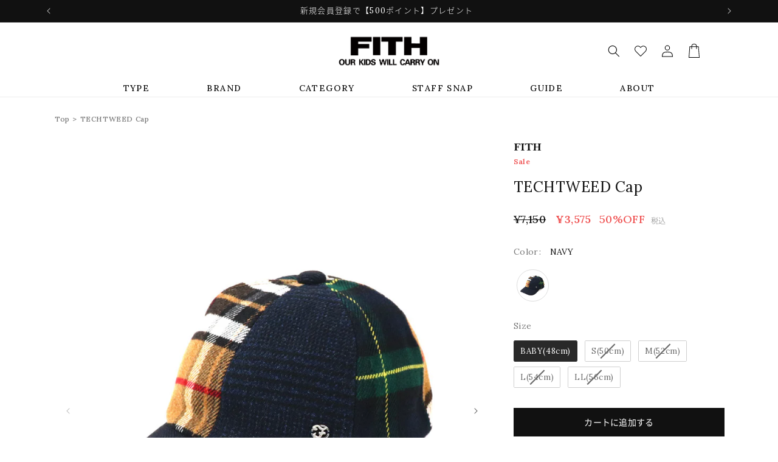

--- FILE ---
content_type: text/html; charset=utf-8
request_url: https://online.fith.co.jp/products/438031
body_size: 67009
content:
<!doctype html>
<html class="no-js" lang="ja">
  <head>



<meta name="facebook-domain-verification" content="779ap185to5w7r0wrss50t1h5jb75n" />
<!-- starapps_core_start -->
<!-- This code is automatically managed by StarApps Studio -->
<!-- Please contact support@starapps.studio for any help -->
<!-- File location: snippets/starapps-core.liquid -->


    
<!-- starapps_core_end -->





<script src="//ajax.googleapis.com/ajax/libs/jquery/2.2.3/jquery.min.js"></script>
<script>const illiJq = jQuery.noConflict(true);</script>


<script src="//online.fith.co.jp/cdn/shop/t/13/assets/crosspoint-util.js?v=156997156377460352151713143632" type="text/javascript"></script>


    <meta charset="utf-8">
    <meta http-equiv="X-UA-Compatible" content="IE=edge">
    <meta name="viewport" content="width=device-width,initial-scale=1.0,maximum-scale=1.0">
    <meta name="theme-color" content="">
    <link rel="canonical" href="https://online.fith.co.jp/products/438031"><link rel="icon" type="image/png" href="//online.fith.co.jp/cdn/shop/files/apple-touch-icon_32x32.png?v=1703125203"><link rel="apple-touch-icon" sizes="180x180" href="//online.fith.co.jp/cdn/shop/t/13/assets/apple-touch-icon.png?v=84615168247183958451713143632">
<link rel="icon" type="image/png" sizes="32x32" href="//online.fith.co.jp/cdn/shop/t/13/assets/favicon-32x32.png?v=159430344169350253191713143632">
<link rel="icon" type="image/png" sizes="16x16" href="//online.fith.co.jp/cdn/shop/t/13/assets/favicon-16x16.png?v=5433333972054510301713143632">
<link rel="manifest" href="//online.fith.co.jp/cdn/shop/t/13/assets/webmanifest.json?v=29648897514908443921713143632">
<link rel="mask-icon" href="//online.fith.co.jp/cdn/shop/t/13/assets/safari-pinned-tab.svg?v=133910423298212664451713143632" color="#000000">
<link rel="preconnect" href="https://fonts.shopifycdn.com" crossorigin><title>
      TECHTWEED Cap
 &ndash; FITH ONLINE STORE</title>

    
      <meta name="description" content="ウール原料を分析し、極限までウールのタッチに近付けたウール調合繊(TECHTWEED®) と、SOLOTEX と呼ばれる通常のポリエステルとは異なるバネのような螺旋状の分子構造で、身体に馴染むストレッチ性が特徴の糸を使用したハイブリット素材を使用したキャップ。日本生産の温かみのある高級感溢れる素材です。贅沢に4種の柄を仕様したクレイジー配色がポイント。 素材: ポリエステル 100%原産国: 中国商品番号: 438031Brand: FITH/フィス">
    

    

<meta property="og:site_name" content="FITH ONLINE STORE">
<meta property="og:url" content="https://online.fith.co.jp/products/438031">
<meta property="og:title" content="TECHTWEED Cap">
<meta property="og:type" content="product">
<meta property="og:description" content="ウール原料を分析し、極限までウールのタッチに近付けたウール調合繊(TECHTWEED®) と、SOLOTEX と呼ばれる通常のポリエステルとは異なるバネのような螺旋状の分子構造で、身体に馴染むストレッチ性が特徴の糸を使用したハイブリット素材を使用したキャップ。日本生産の温かみのある高級感溢れる素材です。贅沢に4種の柄を仕様したクレイジー配色がポイント。 素材: ポリエステル 100%原産国: 中国商品番号: 438031Brand: FITH/フィス"><meta property="og:image" content="http://online.fith.co.jp/cdn/shop/products/438031_4NV.jpg?v=1751883381">
  <meta property="og:image:secure_url" content="https://online.fith.co.jp/cdn/shop/products/438031_4NV.jpg?v=1751883381">
  <meta property="og:image:width" content="1184">
  <meta property="og:image:height" content="1420"><meta property="og:price:amount" content="3,575">
  <meta property="og:price:currency" content="JPY"><meta name="twitter:card" content="summary_large_image">
<meta name="twitter:title" content="TECHTWEED Cap">
<meta name="twitter:description" content="ウール原料を分析し、極限までウールのタッチに近付けたウール調合繊(TECHTWEED®) と、SOLOTEX と呼ばれる通常のポリエステルとは異なるバネのような螺旋状の分子構造で、身体に馴染むストレッチ性が特徴の糸を使用したハイブリット素材を使用したキャップ。日本生産の温かみのある高級感溢れる素材です。贅沢に4種の柄を仕様したクレイジー配色がポイント。 素材: ポリエステル 100%原産国: 中国商品番号: 438031Brand: FITH/フィス">


    <script src="//online.fith.co.jp/cdn/shop/t/13/assets/constants.js?v=58251544750838685771713143632" defer="defer"></script>
    <script src="//online.fith.co.jp/cdn/shop/t/13/assets/pubsub.js?v=158357773527763999511713143632" defer="defer"></script>
    <script src="//online.fith.co.jp/cdn/shop/t/13/assets/global.js?v=71351286229946526261713143632" defer="defer"></script><script src="//online.fith.co.jp/cdn/shop/t/13/assets/animations.js?v=114255849464433187621713143632" defer="defer"></script><script>
  const boostSDAssetFileURL = "\/\/online.fith.co.jp\/cdn\/shop\/t\/13\/assets\/boost_sd_assets_file_url.gif?14469";
  window.boostSDAssetFileURL = boostSDAssetFileURL;

  if (window.boostSDAppConfig) {
    window.boostSDAppConfig.generalSettings.custom_js_asset_url = "//online.fith.co.jp/cdn/shop/t/13/assets/boost-sd-custom.js?v=61845823826965023181756885006";
    window.boostSDAppConfig.generalSettings.custom_css_asset_url = "//online.fith.co.jp/cdn/shop/t/13/assets/boost-sd-custom.css?v=52750670793268790651756885006";
  }

  
</script>

    <script>window.performance && window.performance.mark && window.performance.mark('shopify.content_for_header.start');</script><meta name="facebook-domain-verification" content="779ap185to5w7r0wrss50t1h5jb75n">
<meta name="google-site-verification" content="oWkX0Vx3GwCxswI4XfBnnnEvPY4FkrAsuv8OQ5v6WxQ">
<meta id="shopify-digital-wallet" name="shopify-digital-wallet" content="/76107612441/digital_wallets/dialog">
<meta name="shopify-checkout-api-token" content="b315df90c807423b256128f1633ec367">
<meta id="in-context-paypal-metadata" data-shop-id="76107612441" data-venmo-supported="false" data-environment="production" data-locale="ja_JP" data-paypal-v4="true" data-currency="JPY">
<link rel="alternate" type="application/json+oembed" href="https://online.fith.co.jp/products/438031.oembed">
<script async="async" src="/checkouts/internal/preloads.js?locale=ja-JP"></script>
<link rel="preconnect" href="https://shop.app" crossorigin="anonymous">
<script async="async" src="https://shop.app/checkouts/internal/preloads.js?locale=ja-JP&shop_id=76107612441" crossorigin="anonymous"></script>
<script id="shopify-features" type="application/json">{"accessToken":"b315df90c807423b256128f1633ec367","betas":["rich-media-storefront-analytics"],"domain":"online.fith.co.jp","predictiveSearch":false,"shopId":76107612441,"locale":"ja"}</script>
<script>var Shopify = Shopify || {};
Shopify.shop = "fith-online-store.myshopify.com";
Shopify.locale = "ja";
Shopify.currency = {"active":"JPY","rate":"1.0"};
Shopify.country = "JP";
Shopify.theme = {"name":"【FITH20231214リリース】本番用テーマ(Search \u0026 Discovery適用)","id":167399981337,"schema_name":"Dawn","schema_version":"10.0.0","theme_store_id":null,"role":"main"};
Shopify.theme.handle = "null";
Shopify.theme.style = {"id":null,"handle":null};
Shopify.cdnHost = "online.fith.co.jp/cdn";
Shopify.routes = Shopify.routes || {};
Shopify.routes.root = "/";</script>
<script type="module">!function(o){(o.Shopify=o.Shopify||{}).modules=!0}(window);</script>
<script>!function(o){function n(){var o=[];function n(){o.push(Array.prototype.slice.apply(arguments))}return n.q=o,n}var t=o.Shopify=o.Shopify||{};t.loadFeatures=n(),t.autoloadFeatures=n()}(window);</script>
<script>
  window.ShopifyPay = window.ShopifyPay || {};
  window.ShopifyPay.apiHost = "shop.app\/pay";
  window.ShopifyPay.redirectState = null;
</script>
<script id="shop-js-analytics" type="application/json">{"pageType":"product"}</script>
<script defer="defer" async type="module" src="//online.fith.co.jp/cdn/shopifycloud/shop-js/modules/v2/client.init-shop-cart-sync_Cun6Ba8E.ja.esm.js"></script>
<script defer="defer" async type="module" src="//online.fith.co.jp/cdn/shopifycloud/shop-js/modules/v2/chunk.common_DGWubyOB.esm.js"></script>
<script type="module">
  await import("//online.fith.co.jp/cdn/shopifycloud/shop-js/modules/v2/client.init-shop-cart-sync_Cun6Ba8E.ja.esm.js");
await import("//online.fith.co.jp/cdn/shopifycloud/shop-js/modules/v2/chunk.common_DGWubyOB.esm.js");

  window.Shopify.SignInWithShop?.initShopCartSync?.({"fedCMEnabled":true,"windoidEnabled":true});

</script>
<script>
  window.Shopify = window.Shopify || {};
  if (!window.Shopify.featureAssets) window.Shopify.featureAssets = {};
  window.Shopify.featureAssets['shop-js'] = {"shop-cart-sync":["modules/v2/client.shop-cart-sync_kpadWrR6.ja.esm.js","modules/v2/chunk.common_DGWubyOB.esm.js"],"init-fed-cm":["modules/v2/client.init-fed-cm_deEwcgdG.ja.esm.js","modules/v2/chunk.common_DGWubyOB.esm.js"],"shop-button":["modules/v2/client.shop-button_Bgl7Akkx.ja.esm.js","modules/v2/chunk.common_DGWubyOB.esm.js"],"shop-cash-offers":["modules/v2/client.shop-cash-offers_CGfJizyJ.ja.esm.js","modules/v2/chunk.common_DGWubyOB.esm.js","modules/v2/chunk.modal_Ba7vk6QP.esm.js"],"init-windoid":["modules/v2/client.init-windoid_DLaIoEuB.ja.esm.js","modules/v2/chunk.common_DGWubyOB.esm.js"],"shop-toast-manager":["modules/v2/client.shop-toast-manager_BZdAlEPY.ja.esm.js","modules/v2/chunk.common_DGWubyOB.esm.js"],"init-shop-email-lookup-coordinator":["modules/v2/client.init-shop-email-lookup-coordinator_BxGPdBrh.ja.esm.js","modules/v2/chunk.common_DGWubyOB.esm.js"],"init-shop-cart-sync":["modules/v2/client.init-shop-cart-sync_Cun6Ba8E.ja.esm.js","modules/v2/chunk.common_DGWubyOB.esm.js"],"avatar":["modules/v2/client.avatar_BTnouDA3.ja.esm.js"],"pay-button":["modules/v2/client.pay-button_iRJggQYg.ja.esm.js","modules/v2/chunk.common_DGWubyOB.esm.js"],"init-customer-accounts":["modules/v2/client.init-customer-accounts_BbQrQ-BF.ja.esm.js","modules/v2/client.shop-login-button_CXxZBmJa.ja.esm.js","modules/v2/chunk.common_DGWubyOB.esm.js","modules/v2/chunk.modal_Ba7vk6QP.esm.js"],"init-shop-for-new-customer-accounts":["modules/v2/client.init-shop-for-new-customer-accounts_48e-446J.ja.esm.js","modules/v2/client.shop-login-button_CXxZBmJa.ja.esm.js","modules/v2/chunk.common_DGWubyOB.esm.js","modules/v2/chunk.modal_Ba7vk6QP.esm.js"],"shop-login-button":["modules/v2/client.shop-login-button_CXxZBmJa.ja.esm.js","modules/v2/chunk.common_DGWubyOB.esm.js","modules/v2/chunk.modal_Ba7vk6QP.esm.js"],"init-customer-accounts-sign-up":["modules/v2/client.init-customer-accounts-sign-up_Bb65hYMR.ja.esm.js","modules/v2/client.shop-login-button_CXxZBmJa.ja.esm.js","modules/v2/chunk.common_DGWubyOB.esm.js","modules/v2/chunk.modal_Ba7vk6QP.esm.js"],"shop-follow-button":["modules/v2/client.shop-follow-button_BO2OQvUT.ja.esm.js","modules/v2/chunk.common_DGWubyOB.esm.js","modules/v2/chunk.modal_Ba7vk6QP.esm.js"],"checkout-modal":["modules/v2/client.checkout-modal__QRFVvMA.ja.esm.js","modules/v2/chunk.common_DGWubyOB.esm.js","modules/v2/chunk.modal_Ba7vk6QP.esm.js"],"lead-capture":["modules/v2/client.lead-capture_Be4qr8sG.ja.esm.js","modules/v2/chunk.common_DGWubyOB.esm.js","modules/v2/chunk.modal_Ba7vk6QP.esm.js"],"shop-login":["modules/v2/client.shop-login_BCaq99Td.ja.esm.js","modules/v2/chunk.common_DGWubyOB.esm.js","modules/v2/chunk.modal_Ba7vk6QP.esm.js"],"payment-terms":["modules/v2/client.payment-terms_C-1Cu6jg.ja.esm.js","modules/v2/chunk.common_DGWubyOB.esm.js","modules/v2/chunk.modal_Ba7vk6QP.esm.js"]};
</script>
<script>(function() {
  var isLoaded = false;
  function asyncLoad() {
    if (isLoaded) return;
    isLoaded = true;
    var urls = ["https:\/\/asia-northeast1-staffstart-pr.cloudfunctions.net\/script?shop=fith-online-store.myshopify.com","\/\/cdn.shopify.com\/proxy\/8a2077b7f8c178bace08ac760faa3e9f77b13af6c665c1db693daffd4774be9c\/ultimaterecentlyviewed.com\/script_tag.min.js?shop=fith-online-store.myshopify.com\u0026sp-cache-control=cHVibGljLCBtYXgtYWdlPTkwMA"];
    for (var i = 0; i < urls.length; i++) {
      var s = document.createElement('script');
      s.type = 'text/javascript';
      s.async = true;
      s.src = urls[i];
      var x = document.getElementsByTagName('script')[0];
      x.parentNode.insertBefore(s, x);
    }
  };
  if(window.attachEvent) {
    window.attachEvent('onload', asyncLoad);
  } else {
    window.addEventListener('load', asyncLoad, false);
  }
})();</script>
<script id="__st">var __st={"a":76107612441,"offset":32400,"reqid":"32e44e28-97c2-4549-9526-5a3e1087d121-1768617806","pageurl":"online.fith.co.jp\/products\/438031","u":"334ce8d6fca6","p":"product","rtyp":"product","rid":8953923830041};</script>
<script>window.ShopifyPaypalV4VisibilityTracking = true;</script>
<script id="captcha-bootstrap">!function(){'use strict';const t='contact',e='account',n='new_comment',o=[[t,t],['blogs',n],['comments',n],[t,'customer']],c=[[e,'customer_login'],[e,'guest_login'],[e,'recover_customer_password'],[e,'create_customer']],r=t=>t.map((([t,e])=>`form[action*='/${t}']:not([data-nocaptcha='true']) input[name='form_type'][value='${e}']`)).join(','),a=t=>()=>t?[...document.querySelectorAll(t)].map((t=>t.form)):[];function s(){const t=[...o],e=r(t);return a(e)}const i='password',u='form_key',d=['recaptcha-v3-token','g-recaptcha-response','h-captcha-response',i],f=()=>{try{return window.sessionStorage}catch{return}},m='__shopify_v',_=t=>t.elements[u];function p(t,e,n=!1){try{const o=window.sessionStorage,c=JSON.parse(o.getItem(e)),{data:r}=function(t){const{data:e,action:n}=t;return t[m]||n?{data:e,action:n}:{data:t,action:n}}(c);for(const[e,n]of Object.entries(r))t.elements[e]&&(t.elements[e].value=n);n&&o.removeItem(e)}catch(o){console.error('form repopulation failed',{error:o})}}const l='form_type',E='cptcha';function T(t){t.dataset[E]=!0}const w=window,h=w.document,L='Shopify',v='ce_forms',y='captcha';let A=!1;((t,e)=>{const n=(g='f06e6c50-85a8-45c8-87d0-21a2b65856fe',I='https://cdn.shopify.com/shopifycloud/storefront-forms-hcaptcha/ce_storefront_forms_captcha_hcaptcha.v1.5.2.iife.js',D={infoText:'hCaptchaによる保護',privacyText:'プライバシー',termsText:'利用規約'},(t,e,n)=>{const o=w[L][v],c=o.bindForm;if(c)return c(t,g,e,D).then(n);var r;o.q.push([[t,g,e,D],n]),r=I,A||(h.body.append(Object.assign(h.createElement('script'),{id:'captcha-provider',async:!0,src:r})),A=!0)});var g,I,D;w[L]=w[L]||{},w[L][v]=w[L][v]||{},w[L][v].q=[],w[L][y]=w[L][y]||{},w[L][y].protect=function(t,e){n(t,void 0,e),T(t)},Object.freeze(w[L][y]),function(t,e,n,w,h,L){const[v,y,A,g]=function(t,e,n){const i=e?o:[],u=t?c:[],d=[...i,...u],f=r(d),m=r(i),_=r(d.filter((([t,e])=>n.includes(e))));return[a(f),a(m),a(_),s()]}(w,h,L),I=t=>{const e=t.target;return e instanceof HTMLFormElement?e:e&&e.form},D=t=>v().includes(t);t.addEventListener('submit',(t=>{const e=I(t);if(!e)return;const n=D(e)&&!e.dataset.hcaptchaBound&&!e.dataset.recaptchaBound,o=_(e),c=g().includes(e)&&(!o||!o.value);(n||c)&&t.preventDefault(),c&&!n&&(function(t){try{if(!f())return;!function(t){const e=f();if(!e)return;const n=_(t);if(!n)return;const o=n.value;o&&e.removeItem(o)}(t);const e=Array.from(Array(32),(()=>Math.random().toString(36)[2])).join('');!function(t,e){_(t)||t.append(Object.assign(document.createElement('input'),{type:'hidden',name:u})),t.elements[u].value=e}(t,e),function(t,e){const n=f();if(!n)return;const o=[...t.querySelectorAll(`input[type='${i}']`)].map((({name:t})=>t)),c=[...d,...o],r={};for(const[a,s]of new FormData(t).entries())c.includes(a)||(r[a]=s);n.setItem(e,JSON.stringify({[m]:1,action:t.action,data:r}))}(t,e)}catch(e){console.error('failed to persist form',e)}}(e),e.submit())}));const S=(t,e)=>{t&&!t.dataset[E]&&(n(t,e.some((e=>e===t))),T(t))};for(const o of['focusin','change'])t.addEventListener(o,(t=>{const e=I(t);D(e)&&S(e,y())}));const B=e.get('form_key'),M=e.get(l),P=B&&M;t.addEventListener('DOMContentLoaded',(()=>{const t=y();if(P)for(const e of t)e.elements[l].value===M&&p(e,B);[...new Set([...A(),...v().filter((t=>'true'===t.dataset.shopifyCaptcha))])].forEach((e=>S(e,t)))}))}(h,new URLSearchParams(w.location.search),n,t,e,['guest_login'])})(!1,!0)}();</script>
<script integrity="sha256-4kQ18oKyAcykRKYeNunJcIwy7WH5gtpwJnB7kiuLZ1E=" data-source-attribution="shopify.loadfeatures" defer="defer" src="//online.fith.co.jp/cdn/shopifycloud/storefront/assets/storefront/load_feature-a0a9edcb.js" crossorigin="anonymous"></script>
<script crossorigin="anonymous" defer="defer" src="//online.fith.co.jp/cdn/shopifycloud/storefront/assets/shopify_pay/storefront-65b4c6d7.js?v=20250812"></script>
<script data-source-attribution="shopify.dynamic_checkout.dynamic.init">var Shopify=Shopify||{};Shopify.PaymentButton=Shopify.PaymentButton||{isStorefrontPortableWallets:!0,init:function(){window.Shopify.PaymentButton.init=function(){};var t=document.createElement("script");t.src="https://online.fith.co.jp/cdn/shopifycloud/portable-wallets/latest/portable-wallets.ja.js",t.type="module",document.head.appendChild(t)}};
</script>
<script data-source-attribution="shopify.dynamic_checkout.buyer_consent">
  function portableWalletsHideBuyerConsent(e){var t=document.getElementById("shopify-buyer-consent"),n=document.getElementById("shopify-subscription-policy-button");t&&n&&(t.classList.add("hidden"),t.setAttribute("aria-hidden","true"),n.removeEventListener("click",e))}function portableWalletsShowBuyerConsent(e){var t=document.getElementById("shopify-buyer-consent"),n=document.getElementById("shopify-subscription-policy-button");t&&n&&(t.classList.remove("hidden"),t.removeAttribute("aria-hidden"),n.addEventListener("click",e))}window.Shopify?.PaymentButton&&(window.Shopify.PaymentButton.hideBuyerConsent=portableWalletsHideBuyerConsent,window.Shopify.PaymentButton.showBuyerConsent=portableWalletsShowBuyerConsent);
</script>
<script data-source-attribution="shopify.dynamic_checkout.cart.bootstrap">document.addEventListener("DOMContentLoaded",(function(){function t(){return document.querySelector("shopify-accelerated-checkout-cart, shopify-accelerated-checkout")}if(t())Shopify.PaymentButton.init();else{new MutationObserver((function(e,n){t()&&(Shopify.PaymentButton.init(),n.disconnect())})).observe(document.body,{childList:!0,subtree:!0})}}));
</script>
<link id="shopify-accelerated-checkout-styles" rel="stylesheet" media="screen" href="https://online.fith.co.jp/cdn/shopifycloud/portable-wallets/latest/accelerated-checkout-backwards-compat.css" crossorigin="anonymous">
<style id="shopify-accelerated-checkout-cart">
        #shopify-buyer-consent {
  margin-top: 1em;
  display: inline-block;
  width: 100%;
}

#shopify-buyer-consent.hidden {
  display: none;
}

#shopify-subscription-policy-button {
  background: none;
  border: none;
  padding: 0;
  text-decoration: underline;
  font-size: inherit;
  cursor: pointer;
}

#shopify-subscription-policy-button::before {
  box-shadow: none;
}

      </style>
<script id="sections-script" data-sections="header" defer="defer" src="//online.fith.co.jp/cdn/shop/t/13/compiled_assets/scripts.js?14469"></script>
<script>window.performance && window.performance.mark && window.performance.mark('shopify.content_for_header.end');</script>

    <link rel="preconnect" href="https://fonts.googleapis.com">
    <link rel="preconnect" href="https://fonts.gstatic.com" crossorigin>
    <link href="https://fonts.googleapis.com/css2?family=Lora:ital,wght@0,400;0,500;0,600;0,700;1,400;1,500;1,600;1,700&display=swap" rel="stylesheet">

    <style data-shopify>
      @font-face {
  font-family: Assistant;
  font-weight: 400;
  font-style: normal;
  font-display: swap;
  src: url("//online.fith.co.jp/cdn/fonts/assistant/assistant_n4.9120912a469cad1cc292572851508ca49d12e768.woff2") format("woff2"),
       url("//online.fith.co.jp/cdn/fonts/assistant/assistant_n4.6e9875ce64e0fefcd3f4446b7ec9036b3ddd2985.woff") format("woff");
}

      @font-face {
  font-family: Assistant;
  font-weight: 700;
  font-style: normal;
  font-display: swap;
  src: url("//online.fith.co.jp/cdn/fonts/assistant/assistant_n7.bf44452348ec8b8efa3aa3068825305886b1c83c.woff2") format("woff2"),
       url("//online.fith.co.jp/cdn/fonts/assistant/assistant_n7.0c887fee83f6b3bda822f1150b912c72da0f7b64.woff") format("woff");
}

      
      
      @font-face {
  font-family: Assistant;
  font-weight: 400;
  font-style: normal;
  font-display: swap;
  src: url("//online.fith.co.jp/cdn/fonts/assistant/assistant_n4.9120912a469cad1cc292572851508ca49d12e768.woff2") format("woff2"),
       url("//online.fith.co.jp/cdn/fonts/assistant/assistant_n4.6e9875ce64e0fefcd3f4446b7ec9036b3ddd2985.woff") format("woff");
}


      
        :root,
        .color-background-1 {
          --color-background: 255,255,255;
        
          --gradient-background: #ffffff;
        
        --color-foreground: 18,18,18;
        --color-shadow: 18,18,18;
        --color-button: 18,18,18;
        --color-button-text: 255,255,255;
        --color-secondary-button: 255,255,255;
        --color-secondary-button-text: 18,18,18;
        --color-link: 18,18,18;
        --color-badge-foreground: 18,18,18;
        --color-badge-background: 255,255,255;
        --color-badge-border: 18,18,18;
        --payment-terms-background-color: rgb(255 255 255);
      }
      
        
        .color-background-2 {
          --color-background: 243,243,243;
        
          --gradient-background: #f3f3f3;
        
        --color-foreground: 18,18,18;
        --color-shadow: 18,18,18;
        --color-button: 18,18,18;
        --color-button-text: 243,243,243;
        --color-secondary-button: 243,243,243;
        --color-secondary-button-text: 18,18,18;
        --color-link: 18,18,18;
        --color-badge-foreground: 18,18,18;
        --color-badge-background: 243,243,243;
        --color-badge-border: 18,18,18;
        --payment-terms-background-color: rgb(243 243 243);
      }
      
        
        .color-inverse {
          --color-background: 36,40,51;
        
          --gradient-background: #242833;
        
        --color-foreground: 255,255,255;
        --color-shadow: 18,18,18;
        --color-button: 255,255,255;
        --color-button-text: 0,0,0;
        --color-secondary-button: 36,40,51;
        --color-secondary-button-text: 255,255,255;
        --color-link: 255,255,255;
        --color-badge-foreground: 255,255,255;
        --color-badge-background: 36,40,51;
        --color-badge-border: 255,255,255;
        --payment-terms-background-color: rgb(36 40 51);
      }
      
        
        .color-accent-1 {
          --color-background: 17,17,17;
        
          --gradient-background: #111111;
        
        --color-foreground: 255,255,255;
        --color-shadow: 18,18,18;
        --color-button: 255,255,255;
        --color-button-text: 18,18,18;
        --color-secondary-button: 17,17,17;
        --color-secondary-button-text: 255,255,255;
        --color-link: 255,255,255;
        --color-badge-foreground: 255,255,255;
        --color-badge-background: 17,17,17;
        --color-badge-border: 255,255,255;
        --payment-terms-background-color: rgb(17 17 17);
      }
      
        
        .color-accent-2 {
          --color-background: 51,79,180;
        
          --gradient-background: #334fb4;
        
        --color-foreground: 255,255,255;
        --color-shadow: 18,18,18;
        --color-button: 255,255,255;
        --color-button-text: 51,79,180;
        --color-secondary-button: 51,79,180;
        --color-secondary-button-text: 255,255,255;
        --color-link: 255,255,255;
        --color-badge-foreground: 255,255,255;
        --color-badge-background: 51,79,180;
        --color-badge-border: 255,255,255;
        --payment-terms-background-color: rgb(51 79 180);
      }
      
        
        .color-scheme-5b92e564-f3ae-40c3-a683-ceaf56f20a20 {
          --color-background: 242,242,242;
        
          --gradient-background: #f2f2f2;
        
        --color-foreground: 18,18,18;
        --color-shadow: 18,18,18;
        --color-button: 18,18,18;
        --color-button-text: 255,255,255;
        --color-secondary-button: 242,242,242;
        --color-secondary-button-text: 18,18,18;
        --color-link: 18,18,18;
        --color-badge-foreground: 18,18,18;
        --color-badge-background: 242,242,242;
        --color-badge-border: 18,18,18;
        --payment-terms-background-color: rgb(242 242 242);
      }
      
        
        .color-scheme-7f15acd9-31ec-41ff-9bb5-134479be5173 {
          --color-background: 8,9,92;
        
          --gradient-background: #08095c;
        
        --color-foreground: 255,255,255;
        --color-shadow: 18,18,18;
        --color-button: 18,18,18;
        --color-button-text: 17,17,17;
        --color-secondary-button: 8,9,92;
        --color-secondary-button-text: 18,18,18;
        --color-link: 18,18,18;
        --color-badge-foreground: 255,255,255;
        --color-badge-background: 8,9,92;
        --color-badge-border: 255,255,255;
        --payment-terms-background-color: rgb(8 9 92);
      }
      

      body, .color-background-1, .color-background-2, .color-inverse, .color-accent-1, .color-accent-2, .color-scheme-5b92e564-f3ae-40c3-a683-ceaf56f20a20, .color-scheme-7f15acd9-31ec-41ff-9bb5-134479be5173 {
        color: rgba(var(--color-foreground), 0.75);
        background-color: rgb(var(--color-background));
      }

      :root {
        --font-body-family: Assistant, sans-serif;
        --font-body-style: normal;
        --font-body-weight: 400;
        --font-body-weight-bold: 700;

        --font-heading-family: Assistant, sans-serif;
        --font-heading-style: normal;
        --font-heading-weight: 400;

        --font-body-scale: 1.0;
        --font-heading-scale: 1.0;

        --media-padding: px;
        --media-border-opacity: 0.05;
        --media-border-width: 0px;
        --media-radius: 0px;
        --media-shadow-opacity: 0.0;
        --media-shadow-horizontal-offset: 0px;
        --media-shadow-vertical-offset: 4px;
        --media-shadow-blur-radius: 5px;
        --media-shadow-visible: 0;

        --page-width: 120rem;
        --page-width-margin: 0rem;

        --product-card-image-padding: 0.0rem;
        --product-card-corner-radius: 0.0rem;
        --product-card-text-alignment: left;
        --product-card-border-width: 0.0rem;
        --product-card-border-opacity: 0.1;
        --product-card-shadow-opacity: 0.0;
        --product-card-shadow-visible: 0;
        --product-card-shadow-horizontal-offset: 0.0rem;
        --product-card-shadow-vertical-offset: 0.4rem;
        --product-card-shadow-blur-radius: 0.5rem;

        --collection-card-image-padding: 0.0rem;
        --collection-card-corner-radius: 0.0rem;
        --collection-card-text-alignment: left;
        --collection-card-border-width: 0.0rem;
        --collection-card-border-opacity: 0.1;
        --collection-card-shadow-opacity: 0.0;
        --collection-card-shadow-visible: 0;
        --collection-card-shadow-horizontal-offset: 0.0rem;
        --collection-card-shadow-vertical-offset: 0.4rem;
        --collection-card-shadow-blur-radius: 0.5rem;

        --blog-card-image-padding: 0.0rem;
        --blog-card-corner-radius: 0.0rem;
        --blog-card-text-alignment: left;
        --blog-card-border-width: 0.0rem;
        --blog-card-border-opacity: 0.1;
        --blog-card-shadow-opacity: 0.0;
        --blog-card-shadow-visible: 0;
        --blog-card-shadow-horizontal-offset: 0.0rem;
        --blog-card-shadow-vertical-offset: 0.4rem;
        --blog-card-shadow-blur-radius: 0.5rem;

        --badge-corner-radius: 4.0rem;

        --popup-border-width: 1px;
        --popup-border-opacity: 0.1;
        --popup-corner-radius: 0px;
        --popup-shadow-opacity: 0.0;
        --popup-shadow-horizontal-offset: 0px;
        --popup-shadow-vertical-offset: 4px;
        --popup-shadow-blur-radius: 5px;

        --drawer-border-width: 1px;
        --drawer-border-opacity: 0.1;
        --drawer-shadow-opacity: 0.0;
        --drawer-shadow-horizontal-offset: 0px;
        --drawer-shadow-vertical-offset: 4px;
        --drawer-shadow-blur-radius: 5px;

        --spacing-sections-desktop: 0px;
        --spacing-sections-mobile: 0px;

        --grid-desktop-vertical-spacing: 8px;
        --grid-desktop-horizontal-spacing: 8px;
        --grid-mobile-vertical-spacing: 4px;
        --grid-mobile-horizontal-spacing: 4px;

        --text-boxes-border-opacity: 0.1;
        --text-boxes-border-width: 0px;
        --text-boxes-radius: 0px;
        --text-boxes-shadow-opacity: 0.0;
        --text-boxes-shadow-visible: 0;
        --text-boxes-shadow-horizontal-offset: 0px;
        --text-boxes-shadow-vertical-offset: 4px;
        --text-boxes-shadow-blur-radius: 5px;

        --buttons-radius: 0px;
        --buttons-radius-outset: 0px;
        --buttons-border-width: 1px;
        --buttons-border-opacity: 1.0;
        --buttons-shadow-opacity: 0.0;
        --buttons-shadow-visible: 0;
        --buttons-shadow-horizontal-offset: 0px;
        --buttons-shadow-vertical-offset: 4px;
        --buttons-shadow-blur-radius: 5px;
        --buttons-border-offset: 0px;

        --inputs-radius: 0px;
        --inputs-border-width: 1px;
        --inputs-border-opacity: 0.55;
        --inputs-shadow-opacity: 0.0;
        --inputs-shadow-horizontal-offset: 0px;
        --inputs-margin-offset: 0px;
        --inputs-shadow-vertical-offset: 4px;
        --inputs-shadow-blur-radius: 5px;
        --inputs-radius-outset: 0px;

        --variant-pills-radius: 40px;
        --variant-pills-border-width: 1px;
        --variant-pills-border-opacity: 0.55;
        --variant-pills-shadow-opacity: 0.0;
        --variant-pills-shadow-horizontal-offset: 0px;
        --variant-pills-shadow-vertical-offset: 4px;
        --variant-pills-shadow-blur-radius: 5px;
      }

      *,
      *::before,
      *::after {
        box-sizing: inherit;
      }

      html {
        box-sizing: border-box;
        font-size: calc(var(--font-body-scale) * 62.5%);
        height: 100%;
      }

      body {
        display: grid;
        grid-template-rows: auto auto 1fr auto;
        grid-template-columns: 100%;
        min-height: 100%;
        margin: 0;
        font-size: 1.5rem;
        letter-spacing: 0.06rem;
        line-height: calc(1 + 0.8 / var(--font-body-scale));
        font-family: var(--font-body-family);
        font-style: var(--font-body-style);
        font-weight: var(--font-body-weight);
      }

      @media screen and (min-width: 750px) {
        body {
          font-size: 1.6rem;
        }
      }
    </style>

    <link href="//online.fith.co.jp/cdn/shop/t/13/assets/base.css?v=117828829876360325261713143632" rel="stylesheet" type="text/css" media="all" />
<link rel="preload" as="font" href="//online.fith.co.jp/cdn/fonts/assistant/assistant_n4.9120912a469cad1cc292572851508ca49d12e768.woff2" type="font/woff2" crossorigin><link rel="preload" as="font" href="//online.fith.co.jp/cdn/fonts/assistant/assistant_n4.9120912a469cad1cc292572851508ca49d12e768.woff2" type="font/woff2" crossorigin><script>
      document.documentElement.className = document.documentElement.className.replace('no-js', 'js');
      if (Shopify.designMode) {
        document.documentElement.classList.add('shopify-design-mode');
      }
    </script>
    <script
      src="https://code.jquery.com/jquery-3.6.3.min.js"
      integrity="sha256-pvPw+upLPUjgMXY0G+8O0xUf+/Im1MZjXxxgOcBQBXU="
      crossorigin="anonymous"
    ></script>
    <link rel="stylesheet" href="https://cdn.jsdelivr.net/npm/swiper@8/swiper-bundle.min.css">
    <script src="https://cdn.jsdelivr.net/npm/swiper@8/swiper-bundle.min.js"></script>
   <link rel="stylesheet" href="https://cdnjs.cloudflare.com/ajax/libs/simplebar/6.2.5/simplebar.css"/>
    <script src="https://cdnjs.cloudflare.com/ajax/libs/simplebar/6.2.5/simplebar.min.js" defer></script>
  <!-- BEGIN app block: shopify://apps//blocks/load-script/f634efb0-3f7d-41dc-8b4a-41c2faa4997f --><script async
  
  
    src="https://asia-northeast1-staffstart-pr.cloudfunctions.net/script?shop=fith-online-store.myshopify.com&loggedInCustomerId="
  
  
></script>


<!-- END app block --><!-- BEGIN app block: shopify://apps/swatch-king/blocks/variant-swatch-king/0850b1e4-ba30-4a0d-a8f4-f9a939276d7d -->


















































  <script>
    window.vsk_data = function(){
      return {
        "block_collection_settings": {"alignment":"left","enable":true,"swatch_location":"After price","switch_on_hover":true,"preselect_variant":false,"current_template":"product"},
        "currency": "JPY",
        "currency_symbol": "¥",
        "primary_locale": "ja",
        "localized_string": {},
        "app_setting_styles": {"products_swatch_presentation":{"slide_left_button_svg":"","slide_right_button_svg":""},"collections_swatch_presentation":{"minified":false,"minified_products":false,"minified_template":"+{count}","slide_left_button_svg":"","minified_display_count":[3,6],"slide_right_button_svg":""}},
        "app_setting": {"display_logs":false,"default_preset":669929,"pre_hide_strategy":"hide-all-theme-selectors","swatch_url_source":"cdn","product_data_source":"storefront","data_url_source":"cdn","new_script":true},
        "app_setting_config": {"app_execution_strategy":"all","collections_options_disabled":null,"default_swatch_image":"","do_not_select_an_option":{"text":"Select a {{ option_name }}","status":true,"control_add_to_cart":true,"allow_virtual_trigger":true,"make_a_selection_text":"Select a {{ option_name }}","auto_select_options_list":[]},"history_free_group_navigation":true,"notranslate":false,"products_options_disabled":null,"size_chart":{"type":"theme","labels":"size,sizes,taille,größe,tamanho,tamaño,koko,サイズ","position":"right","size_chart_app":"","size_chart_app_css":"","size_chart_app_selector":""},"session_storage_timeout_seconds":60,"enable_swatch":{"cart":{"enable_on_cart_product_grid":true,"enable_on_cart_featured_product":true},"home":{"enable_on_home_product_grid":true,"enable_on_home_featured_product":true},"pages":{"enable_on_custom_product_grid":true,"enable_on_custom_featured_product":true},"article":{"enable_on_article_product_grid":true,"enable_on_article_featured_product":true},"products":{"enable_on_main_product":true,"enable_on_product_grid":true},"collections":{"enable_on_collection_quick_view":true,"enable_on_collection_product_grid":true},"list_collections":{"enable_on_list_collection_quick_view":true,"enable_on_list_collection_product_grid":true}},"product_template":{"group_swatches":true,"variant_swatches":true},"product_batch_size":250,"use_optimized_urls":true,"enable_error_tracking":true,"enable_event_tracking":false,"preset_badge":{"order":[{"name":"sold_out","order":0},{"name":"sale","order":1},{"name":"new","order":2}],"new_badge_text":"NEW","new_badge_color":"#FFFFFF","sale_badge_text":"SALE","sale_badge_color":"#FFFFFF","new_badge_bg_color":"#121212D1","sale_badge_bg_color":"#D91C01D1","sold_out_badge_text":"SOLD OUT","sold_out_badge_color":"#FFFFFF","new_show_when_all_same":false,"sale_show_when_all_same":false,"sold_out_badge_bg_color":"#BBBBBBD1","new_product_max_duration":90,"sold_out_show_when_all_same":false,"min_price_diff_for_sale_badge":5}},
        "theme_settings_map": {"175989588249":109036,"177460904217":109036,"185109774617":109036,"179050545433":109036,"181184790809":109036,"163174547737":109036,"163657941273":109036,"164532322585":109036,"163484369177":109036,"172836389145":109036,"163094495513":109036,"163094987033":109036,"166830145817":109036,"167399981337":109036,"167399620889":109036,"179667075353":109036,"180398784793":109036,"181357478169":109036},
        "theme_settings": {"109036":{"id":109036,"configurations":{"products":{"theme_type":"dawn","swatch_root":{"position":"before","selector":"variant-selects, variant-radios, [class*=\"product-form__noscript-wrapper\"]","groups_selector":"","section_selector":".product.grid,.featured-product","secondary_position":"","secondary_selector":"","use_section_as_root":true},"option_selectors":"variant-selects select, variant-radios input","selectors_to_hide":["variant-radios","variant-selects"],"json_data_selector":"","add_to_cart_selector":"[name=\"add\"]","custom_button_params":{"data":[{"value_attribute":"data-value","option_attribute":"data-name"}],"selected_selector":".active"},"option_index_attributes":["data-index","data-option-position","data-object","data-product-option","data-option-index","name"],"add_to_cart_text_selector":"[name=\"add\"]\u003espan","selectors_to_hide_override":"","add_to_cart_enabled_classes":"","add_to_cart_disabled_classes":""},"collections":{"grid_updates":[{"name":"Sold out","template":"\u003cdiv class=\"card__badge\" {{ display_on_sold_out }}\u003e\u003cspan class=\"badge badge--bottom-left color-inverse\"\u003eSold out\u003c\/span\u003e\u003c\/div\u003e","display_position":"bottom","display_selector":".card__inner","element_selector":".card__badge .color-inverse"},{"name":"On Sale","template":"\u003cdiv class=\"card__badge bottom left\" {{ display_on_available }} {{ display_on_sale }}\u003e\n  \u003cspan class=\"badge badge--bottom-left color-accent-2\"\u003eSale\u003c\/span\u003e\n\u003c\/div\u003e","display_position":"replace","display_selector":".card__badge.bottom.left","element_selector":""},{"name":"price","template":"\u003cdiv class=\"price price--on-sale\"\u003e\n\u003cspan class=\"price-item price-item--regular\" {display_on_sale}\u003e{compare_at_price_with_format}\u003c\/span\u003e\n\u003cspan {display_on_sale}\u003e\u0026nbsp\u003c\/span\u003e\n\u003cspan class=\"price-item price-item--sale\" \u003e{price_with_format}\u003c\/span\u003e\n\u003c\/div\u003e","display_position":"replace","display_selector":".price","element_selector":""},{"name":"Vendor","template":"{{vendor}}","display_position":"replace","display_selector":".caption-with-letter-spacing","element_selector":""}],"data_selectors":{"url":"a","title":".card__heading.h5 a","attributes":[],"form_input":"[name=\"id\"]","featured_image":".card__media img:nth-child(1)","secondary_image":".card__media img:nth-child(2)"},"attribute_updates":[{"selector":null,"template":null,"attribute":null}],"selectors_to_hide":[],"json_data_selector":"[sa-swatch-json]","swatch_root_selector":".collection .grid__item .card-wrapper, .product-recommendations .grid__item .card-wrapper, .collage__item--product","swatch_display_options":[{"label":"After image","position":"after","selector":".card-wrapper .card__inner"},{"label":"After price","position":"after","selector":".price"},{"label":"After title","position":"after","selector":".card-information__text"}]}},"settings":{"products":{"handleize":false,"init_deferred":false,"label_split_symbol":":","size_chart_selector":"","persist_group_variant":true,"hide_single_value_option":"none"},"collections":{"layer_index":2,"display_label":false,"continuous_lookup":3000,"json_data_from_api":true,"label_split_symbol":"-","price_trailing_zeroes":true,"hide_single_value_option":"none"}},"custom_scripts":[],"custom_css":"[swatch-generated] .card__information {overflow: auto;}","theme_store_ids":[887],"schema_theme_names":["Dawn"],"pre_hide_css_code":null},"109036":{"id":109036,"configurations":{"products":{"theme_type":"dawn","swatch_root":{"position":"before","selector":"variant-selects, variant-radios, [class*=\"product-form__noscript-wrapper\"]","groups_selector":"","section_selector":".product.grid,.featured-product","secondary_position":"","secondary_selector":"","use_section_as_root":true},"option_selectors":"variant-selects select, variant-radios input","selectors_to_hide":["variant-radios","variant-selects"],"json_data_selector":"","add_to_cart_selector":"[name=\"add\"]","custom_button_params":{"data":[{"value_attribute":"data-value","option_attribute":"data-name"}],"selected_selector":".active"},"option_index_attributes":["data-index","data-option-position","data-object","data-product-option","data-option-index","name"],"add_to_cart_text_selector":"[name=\"add\"]\u003espan","selectors_to_hide_override":"","add_to_cart_enabled_classes":"","add_to_cart_disabled_classes":""},"collections":{"grid_updates":[{"name":"Sold out","template":"\u003cdiv class=\"card__badge\" {{ display_on_sold_out }}\u003e\u003cspan class=\"badge badge--bottom-left color-inverse\"\u003eSold out\u003c\/span\u003e\u003c\/div\u003e","display_position":"bottom","display_selector":".card__inner","element_selector":".card__badge .color-inverse"},{"name":"On Sale","template":"\u003cdiv class=\"card__badge bottom left\" {{ display_on_available }} {{ display_on_sale }}\u003e\n  \u003cspan class=\"badge badge--bottom-left color-accent-2\"\u003eSale\u003c\/span\u003e\n\u003c\/div\u003e","display_position":"replace","display_selector":".card__badge.bottom.left","element_selector":""},{"name":"price","template":"\u003cdiv class=\"price price--on-sale\"\u003e\n\u003cspan class=\"price-item price-item--regular\" {display_on_sale}\u003e{compare_at_price_with_format}\u003c\/span\u003e\n\u003cspan {display_on_sale}\u003e\u0026nbsp\u003c\/span\u003e\n\u003cspan class=\"price-item price-item--sale\" \u003e{price_with_format}\u003c\/span\u003e\n\u003c\/div\u003e","display_position":"replace","display_selector":".price","element_selector":""},{"name":"Vendor","template":"{{vendor}}","display_position":"replace","display_selector":".caption-with-letter-spacing","element_selector":""}],"data_selectors":{"url":"a","title":".card__heading.h5 a","attributes":[],"form_input":"[name=\"id\"]","featured_image":".card__media img:nth-child(1)","secondary_image":".card__media img:nth-child(2)"},"attribute_updates":[{"selector":null,"template":null,"attribute":null}],"selectors_to_hide":[],"json_data_selector":"[sa-swatch-json]","swatch_root_selector":".collection .grid__item .card-wrapper, .product-recommendations .grid__item .card-wrapper, .collage__item--product","swatch_display_options":[{"label":"After image","position":"after","selector":".card-wrapper .card__inner"},{"label":"After price","position":"after","selector":".price"},{"label":"After title","position":"after","selector":".card-information__text"}]}},"settings":{"products":{"handleize":false,"init_deferred":false,"label_split_symbol":":","size_chart_selector":"","persist_group_variant":true,"hide_single_value_option":"none"},"collections":{"layer_index":2,"display_label":false,"continuous_lookup":3000,"json_data_from_api":true,"label_split_symbol":"-","price_trailing_zeroes":true,"hide_single_value_option":"none"}},"custom_scripts":[],"custom_css":"[swatch-generated] .card__information {overflow: auto;}","theme_store_ids":[887],"schema_theme_names":["Dawn"],"pre_hide_css_code":null},"109036":{"id":109036,"configurations":{"products":{"theme_type":"dawn","swatch_root":{"position":"before","selector":"variant-selects, variant-radios, [class*=\"product-form__noscript-wrapper\"]","groups_selector":"","section_selector":".product.grid,.featured-product","secondary_position":"","secondary_selector":"","use_section_as_root":true},"option_selectors":"variant-selects select, variant-radios input","selectors_to_hide":["variant-radios","variant-selects"],"json_data_selector":"","add_to_cart_selector":"[name=\"add\"]","custom_button_params":{"data":[{"value_attribute":"data-value","option_attribute":"data-name"}],"selected_selector":".active"},"option_index_attributes":["data-index","data-option-position","data-object","data-product-option","data-option-index","name"],"add_to_cart_text_selector":"[name=\"add\"]\u003espan","selectors_to_hide_override":"","add_to_cart_enabled_classes":"","add_to_cart_disabled_classes":""},"collections":{"grid_updates":[{"name":"Sold out","template":"\u003cdiv class=\"card__badge\" {{ display_on_sold_out }}\u003e\u003cspan class=\"badge badge--bottom-left color-inverse\"\u003eSold out\u003c\/span\u003e\u003c\/div\u003e","display_position":"bottom","display_selector":".card__inner","element_selector":".card__badge .color-inverse"},{"name":"On Sale","template":"\u003cdiv class=\"card__badge bottom left\" {{ display_on_available }} {{ display_on_sale }}\u003e\n  \u003cspan class=\"badge badge--bottom-left color-accent-2\"\u003eSale\u003c\/span\u003e\n\u003c\/div\u003e","display_position":"replace","display_selector":".card__badge.bottom.left","element_selector":""},{"name":"price","template":"\u003cdiv class=\"price price--on-sale\"\u003e\n\u003cspan class=\"price-item price-item--regular\" {display_on_sale}\u003e{compare_at_price_with_format}\u003c\/span\u003e\n\u003cspan {display_on_sale}\u003e\u0026nbsp\u003c\/span\u003e\n\u003cspan class=\"price-item price-item--sale\" \u003e{price_with_format}\u003c\/span\u003e\n\u003c\/div\u003e","display_position":"replace","display_selector":".price","element_selector":""},{"name":"Vendor","template":"{{vendor}}","display_position":"replace","display_selector":".caption-with-letter-spacing","element_selector":""}],"data_selectors":{"url":"a","title":".card__heading.h5 a","attributes":[],"form_input":"[name=\"id\"]","featured_image":".card__media img:nth-child(1)","secondary_image":".card__media img:nth-child(2)"},"attribute_updates":[{"selector":null,"template":null,"attribute":null}],"selectors_to_hide":[],"json_data_selector":"[sa-swatch-json]","swatch_root_selector":".collection .grid__item .card-wrapper, .product-recommendations .grid__item .card-wrapper, .collage__item--product","swatch_display_options":[{"label":"After image","position":"after","selector":".card-wrapper .card__inner"},{"label":"After price","position":"after","selector":".price"},{"label":"After title","position":"after","selector":".card-information__text"}]}},"settings":{"products":{"handleize":false,"init_deferred":false,"label_split_symbol":":","size_chart_selector":"","persist_group_variant":true,"hide_single_value_option":"none"},"collections":{"layer_index":2,"display_label":false,"continuous_lookup":3000,"json_data_from_api":true,"label_split_symbol":"-","price_trailing_zeroes":true,"hide_single_value_option":"none"}},"custom_scripts":[],"custom_css":"[swatch-generated] .card__information {overflow: auto;}","theme_store_ids":[887],"schema_theme_names":["Dawn"],"pre_hide_css_code":null},"109036":{"id":109036,"configurations":{"products":{"theme_type":"dawn","swatch_root":{"position":"before","selector":"variant-selects, variant-radios, [class*=\"product-form__noscript-wrapper\"]","groups_selector":"","section_selector":".product.grid,.featured-product","secondary_position":"","secondary_selector":"","use_section_as_root":true},"option_selectors":"variant-selects select, variant-radios input","selectors_to_hide":["variant-radios","variant-selects"],"json_data_selector":"","add_to_cart_selector":"[name=\"add\"]","custom_button_params":{"data":[{"value_attribute":"data-value","option_attribute":"data-name"}],"selected_selector":".active"},"option_index_attributes":["data-index","data-option-position","data-object","data-product-option","data-option-index","name"],"add_to_cart_text_selector":"[name=\"add\"]\u003espan","selectors_to_hide_override":"","add_to_cart_enabled_classes":"","add_to_cart_disabled_classes":""},"collections":{"grid_updates":[{"name":"Sold out","template":"\u003cdiv class=\"card__badge\" {{ display_on_sold_out }}\u003e\u003cspan class=\"badge badge--bottom-left color-inverse\"\u003eSold out\u003c\/span\u003e\u003c\/div\u003e","display_position":"bottom","display_selector":".card__inner","element_selector":".card__badge .color-inverse"},{"name":"On Sale","template":"\u003cdiv class=\"card__badge bottom left\" {{ display_on_available }} {{ display_on_sale }}\u003e\n  \u003cspan class=\"badge badge--bottom-left color-accent-2\"\u003eSale\u003c\/span\u003e\n\u003c\/div\u003e","display_position":"replace","display_selector":".card__badge.bottom.left","element_selector":""},{"name":"price","template":"\u003cdiv class=\"price price--on-sale\"\u003e\n\u003cspan class=\"price-item price-item--regular\" {display_on_sale}\u003e{compare_at_price_with_format}\u003c\/span\u003e\n\u003cspan {display_on_sale}\u003e\u0026nbsp\u003c\/span\u003e\n\u003cspan class=\"price-item price-item--sale\" \u003e{price_with_format}\u003c\/span\u003e\n\u003c\/div\u003e","display_position":"replace","display_selector":".price","element_selector":""},{"name":"Vendor","template":"{{vendor}}","display_position":"replace","display_selector":".caption-with-letter-spacing","element_selector":""}],"data_selectors":{"url":"a","title":".card__heading.h5 a","attributes":[],"form_input":"[name=\"id\"]","featured_image":".card__media img:nth-child(1)","secondary_image":".card__media img:nth-child(2)"},"attribute_updates":[{"selector":null,"template":null,"attribute":null}],"selectors_to_hide":[],"json_data_selector":"[sa-swatch-json]","swatch_root_selector":".collection .grid__item .card-wrapper, .product-recommendations .grid__item .card-wrapper, .collage__item--product","swatch_display_options":[{"label":"After image","position":"after","selector":".card-wrapper .card__inner"},{"label":"After price","position":"after","selector":".price"},{"label":"After title","position":"after","selector":".card-information__text"}]}},"settings":{"products":{"handleize":false,"init_deferred":false,"label_split_symbol":":","size_chart_selector":"","persist_group_variant":true,"hide_single_value_option":"none"},"collections":{"layer_index":2,"display_label":false,"continuous_lookup":3000,"json_data_from_api":true,"label_split_symbol":"-","price_trailing_zeroes":true,"hide_single_value_option":"none"}},"custom_scripts":[],"custom_css":"[swatch-generated] .card__information {overflow: auto;}","theme_store_ids":[887],"schema_theme_names":["Dawn"],"pre_hide_css_code":null},"109036":{"id":109036,"configurations":{"products":{"theme_type":"dawn","swatch_root":{"position":"before","selector":"variant-selects, variant-radios, [class*=\"product-form__noscript-wrapper\"]","groups_selector":"","section_selector":".product.grid,.featured-product","secondary_position":"","secondary_selector":"","use_section_as_root":true},"option_selectors":"variant-selects select, variant-radios input","selectors_to_hide":["variant-radios","variant-selects"],"json_data_selector":"","add_to_cart_selector":"[name=\"add\"]","custom_button_params":{"data":[{"value_attribute":"data-value","option_attribute":"data-name"}],"selected_selector":".active"},"option_index_attributes":["data-index","data-option-position","data-object","data-product-option","data-option-index","name"],"add_to_cart_text_selector":"[name=\"add\"]\u003espan","selectors_to_hide_override":"","add_to_cart_enabled_classes":"","add_to_cart_disabled_classes":""},"collections":{"grid_updates":[{"name":"Sold out","template":"\u003cdiv class=\"card__badge\" {{ display_on_sold_out }}\u003e\u003cspan class=\"badge badge--bottom-left color-inverse\"\u003eSold out\u003c\/span\u003e\u003c\/div\u003e","display_position":"bottom","display_selector":".card__inner","element_selector":".card__badge .color-inverse"},{"name":"On Sale","template":"\u003cdiv class=\"card__badge bottom left\" {{ display_on_available }} {{ display_on_sale }}\u003e\n  \u003cspan class=\"badge badge--bottom-left color-accent-2\"\u003eSale\u003c\/span\u003e\n\u003c\/div\u003e","display_position":"replace","display_selector":".card__badge.bottom.left","element_selector":""},{"name":"price","template":"\u003cdiv class=\"price price--on-sale\"\u003e\n\u003cspan class=\"price-item price-item--regular\" {display_on_sale}\u003e{compare_at_price_with_format}\u003c\/span\u003e\n\u003cspan {display_on_sale}\u003e\u0026nbsp\u003c\/span\u003e\n\u003cspan class=\"price-item price-item--sale\" \u003e{price_with_format}\u003c\/span\u003e\n\u003c\/div\u003e","display_position":"replace","display_selector":".price","element_selector":""},{"name":"Vendor","template":"{{vendor}}","display_position":"replace","display_selector":".caption-with-letter-spacing","element_selector":""}],"data_selectors":{"url":"a","title":".card__heading.h5 a","attributes":[],"form_input":"[name=\"id\"]","featured_image":".card__media img:nth-child(1)","secondary_image":".card__media img:nth-child(2)"},"attribute_updates":[{"selector":null,"template":null,"attribute":null}],"selectors_to_hide":[],"json_data_selector":"[sa-swatch-json]","swatch_root_selector":".collection .grid__item .card-wrapper, .product-recommendations .grid__item .card-wrapper, .collage__item--product","swatch_display_options":[{"label":"After image","position":"after","selector":".card-wrapper .card__inner"},{"label":"After price","position":"after","selector":".price"},{"label":"After title","position":"after","selector":".card-information__text"}]}},"settings":{"products":{"handleize":false,"init_deferred":false,"label_split_symbol":":","size_chart_selector":"","persist_group_variant":true,"hide_single_value_option":"none"},"collections":{"layer_index":2,"display_label":false,"continuous_lookup":3000,"json_data_from_api":true,"label_split_symbol":"-","price_trailing_zeroes":true,"hide_single_value_option":"none"}},"custom_scripts":[],"custom_css":"[swatch-generated] .card__information {overflow: auto;}","theme_store_ids":[887],"schema_theme_names":["Dawn"],"pre_hide_css_code":null},"109036":{"id":109036,"configurations":{"products":{"theme_type":"dawn","swatch_root":{"position":"before","selector":"variant-selects, variant-radios, [class*=\"product-form__noscript-wrapper\"]","groups_selector":"","section_selector":".product.grid,.featured-product","secondary_position":"","secondary_selector":"","use_section_as_root":true},"option_selectors":"variant-selects select, variant-radios input","selectors_to_hide":["variant-radios","variant-selects"],"json_data_selector":"","add_to_cart_selector":"[name=\"add\"]","custom_button_params":{"data":[{"value_attribute":"data-value","option_attribute":"data-name"}],"selected_selector":".active"},"option_index_attributes":["data-index","data-option-position","data-object","data-product-option","data-option-index","name"],"add_to_cart_text_selector":"[name=\"add\"]\u003espan","selectors_to_hide_override":"","add_to_cart_enabled_classes":"","add_to_cart_disabled_classes":""},"collections":{"grid_updates":[{"name":"Sold out","template":"\u003cdiv class=\"card__badge\" {{ display_on_sold_out }}\u003e\u003cspan class=\"badge badge--bottom-left color-inverse\"\u003eSold out\u003c\/span\u003e\u003c\/div\u003e","display_position":"bottom","display_selector":".card__inner","element_selector":".card__badge .color-inverse"},{"name":"On Sale","template":"\u003cdiv class=\"card__badge bottom left\" {{ display_on_available }} {{ display_on_sale }}\u003e\n  \u003cspan class=\"badge badge--bottom-left color-accent-2\"\u003eSale\u003c\/span\u003e\n\u003c\/div\u003e","display_position":"replace","display_selector":".card__badge.bottom.left","element_selector":""},{"name":"price","template":"\u003cdiv class=\"price price--on-sale\"\u003e\n\u003cspan class=\"price-item price-item--regular\" {display_on_sale}\u003e{compare_at_price_with_format}\u003c\/span\u003e\n\u003cspan {display_on_sale}\u003e\u0026nbsp\u003c\/span\u003e\n\u003cspan class=\"price-item price-item--sale\" \u003e{price_with_format}\u003c\/span\u003e\n\u003c\/div\u003e","display_position":"replace","display_selector":".price","element_selector":""},{"name":"Vendor","template":"{{vendor}}","display_position":"replace","display_selector":".caption-with-letter-spacing","element_selector":""}],"data_selectors":{"url":"a","title":".card__heading.h5 a","attributes":[],"form_input":"[name=\"id\"]","featured_image":".card__media img:nth-child(1)","secondary_image":".card__media img:nth-child(2)"},"attribute_updates":[{"selector":null,"template":null,"attribute":null}],"selectors_to_hide":[],"json_data_selector":"[sa-swatch-json]","swatch_root_selector":".collection .grid__item .card-wrapper, .product-recommendations .grid__item .card-wrapper, .collage__item--product","swatch_display_options":[{"label":"After image","position":"after","selector":".card-wrapper .card__inner"},{"label":"After price","position":"after","selector":".price"},{"label":"After title","position":"after","selector":".card-information__text"}]}},"settings":{"products":{"handleize":false,"init_deferred":false,"label_split_symbol":":","size_chart_selector":"","persist_group_variant":true,"hide_single_value_option":"none"},"collections":{"layer_index":2,"display_label":false,"continuous_lookup":3000,"json_data_from_api":true,"label_split_symbol":"-","price_trailing_zeroes":true,"hide_single_value_option":"none"}},"custom_scripts":[],"custom_css":"[swatch-generated] .card__information {overflow: auto;}","theme_store_ids":[887],"schema_theme_names":["Dawn"],"pre_hide_css_code":null},"109036":{"id":109036,"configurations":{"products":{"theme_type":"dawn","swatch_root":{"position":"before","selector":"variant-selects, variant-radios, [class*=\"product-form__noscript-wrapper\"]","groups_selector":"","section_selector":".product.grid,.featured-product","secondary_position":"","secondary_selector":"","use_section_as_root":true},"option_selectors":"variant-selects select, variant-radios input","selectors_to_hide":["variant-radios","variant-selects"],"json_data_selector":"","add_to_cart_selector":"[name=\"add\"]","custom_button_params":{"data":[{"value_attribute":"data-value","option_attribute":"data-name"}],"selected_selector":".active"},"option_index_attributes":["data-index","data-option-position","data-object","data-product-option","data-option-index","name"],"add_to_cart_text_selector":"[name=\"add\"]\u003espan","selectors_to_hide_override":"","add_to_cart_enabled_classes":"","add_to_cart_disabled_classes":""},"collections":{"grid_updates":[{"name":"Sold out","template":"\u003cdiv class=\"card__badge\" {{ display_on_sold_out }}\u003e\u003cspan class=\"badge badge--bottom-left color-inverse\"\u003eSold out\u003c\/span\u003e\u003c\/div\u003e","display_position":"bottom","display_selector":".card__inner","element_selector":".card__badge .color-inverse"},{"name":"On Sale","template":"\u003cdiv class=\"card__badge bottom left\" {{ display_on_available }} {{ display_on_sale }}\u003e\n  \u003cspan class=\"badge badge--bottom-left color-accent-2\"\u003eSale\u003c\/span\u003e\n\u003c\/div\u003e","display_position":"replace","display_selector":".card__badge.bottom.left","element_selector":""},{"name":"price","template":"\u003cdiv class=\"price price--on-sale\"\u003e\n\u003cspan class=\"price-item price-item--regular\" {display_on_sale}\u003e{compare_at_price_with_format}\u003c\/span\u003e\n\u003cspan {display_on_sale}\u003e\u0026nbsp\u003c\/span\u003e\n\u003cspan class=\"price-item price-item--sale\" \u003e{price_with_format}\u003c\/span\u003e\n\u003c\/div\u003e","display_position":"replace","display_selector":".price","element_selector":""},{"name":"Vendor","template":"{{vendor}}","display_position":"replace","display_selector":".caption-with-letter-spacing","element_selector":""}],"data_selectors":{"url":"a","title":".card__heading.h5 a","attributes":[],"form_input":"[name=\"id\"]","featured_image":".card__media img:nth-child(1)","secondary_image":".card__media img:nth-child(2)"},"attribute_updates":[{"selector":null,"template":null,"attribute":null}],"selectors_to_hide":[],"json_data_selector":"[sa-swatch-json]","swatch_root_selector":".collection .grid__item .card-wrapper, .product-recommendations .grid__item .card-wrapper, .collage__item--product","swatch_display_options":[{"label":"After image","position":"after","selector":".card-wrapper .card__inner"},{"label":"After price","position":"after","selector":".price"},{"label":"After title","position":"after","selector":".card-information__text"}]}},"settings":{"products":{"handleize":false,"init_deferred":false,"label_split_symbol":":","size_chart_selector":"","persist_group_variant":true,"hide_single_value_option":"none"},"collections":{"layer_index":2,"display_label":false,"continuous_lookup":3000,"json_data_from_api":true,"label_split_symbol":"-","price_trailing_zeroes":true,"hide_single_value_option":"none"}},"custom_scripts":[],"custom_css":"[swatch-generated] .card__information {overflow: auto;}","theme_store_ids":[887],"schema_theme_names":["Dawn"],"pre_hide_css_code":null},"109036":{"id":109036,"configurations":{"products":{"theme_type":"dawn","swatch_root":{"position":"before","selector":"variant-selects, variant-radios, [class*=\"product-form__noscript-wrapper\"]","groups_selector":"","section_selector":".product.grid,.featured-product","secondary_position":"","secondary_selector":"","use_section_as_root":true},"option_selectors":"variant-selects select, variant-radios input","selectors_to_hide":["variant-radios","variant-selects"],"json_data_selector":"","add_to_cart_selector":"[name=\"add\"]","custom_button_params":{"data":[{"value_attribute":"data-value","option_attribute":"data-name"}],"selected_selector":".active"},"option_index_attributes":["data-index","data-option-position","data-object","data-product-option","data-option-index","name"],"add_to_cart_text_selector":"[name=\"add\"]\u003espan","selectors_to_hide_override":"","add_to_cart_enabled_classes":"","add_to_cart_disabled_classes":""},"collections":{"grid_updates":[{"name":"Sold out","template":"\u003cdiv class=\"card__badge\" {{ display_on_sold_out }}\u003e\u003cspan class=\"badge badge--bottom-left color-inverse\"\u003eSold out\u003c\/span\u003e\u003c\/div\u003e","display_position":"bottom","display_selector":".card__inner","element_selector":".card__badge .color-inverse"},{"name":"On Sale","template":"\u003cdiv class=\"card__badge bottom left\" {{ display_on_available }} {{ display_on_sale }}\u003e\n  \u003cspan class=\"badge badge--bottom-left color-accent-2\"\u003eSale\u003c\/span\u003e\n\u003c\/div\u003e","display_position":"replace","display_selector":".card__badge.bottom.left","element_selector":""},{"name":"price","template":"\u003cdiv class=\"price price--on-sale\"\u003e\n\u003cspan class=\"price-item price-item--regular\" {display_on_sale}\u003e{compare_at_price_with_format}\u003c\/span\u003e\n\u003cspan {display_on_sale}\u003e\u0026nbsp\u003c\/span\u003e\n\u003cspan class=\"price-item price-item--sale\" \u003e{price_with_format}\u003c\/span\u003e\n\u003c\/div\u003e","display_position":"replace","display_selector":".price","element_selector":""},{"name":"Vendor","template":"{{vendor}}","display_position":"replace","display_selector":".caption-with-letter-spacing","element_selector":""}],"data_selectors":{"url":"a","title":".card__heading.h5 a","attributes":[],"form_input":"[name=\"id\"]","featured_image":".card__media img:nth-child(1)","secondary_image":".card__media img:nth-child(2)"},"attribute_updates":[{"selector":null,"template":null,"attribute":null}],"selectors_to_hide":[],"json_data_selector":"[sa-swatch-json]","swatch_root_selector":".collection .grid__item .card-wrapper, .product-recommendations .grid__item .card-wrapper, .collage__item--product","swatch_display_options":[{"label":"After image","position":"after","selector":".card-wrapper .card__inner"},{"label":"After price","position":"after","selector":".price"},{"label":"After title","position":"after","selector":".card-information__text"}]}},"settings":{"products":{"handleize":false,"init_deferred":false,"label_split_symbol":":","size_chart_selector":"","persist_group_variant":true,"hide_single_value_option":"none"},"collections":{"layer_index":2,"display_label":false,"continuous_lookup":3000,"json_data_from_api":true,"label_split_symbol":"-","price_trailing_zeroes":true,"hide_single_value_option":"none"}},"custom_scripts":[],"custom_css":"[swatch-generated] .card__information {overflow: auto;}","theme_store_ids":[887],"schema_theme_names":["Dawn"],"pre_hide_css_code":null},"109036":{"id":109036,"configurations":{"products":{"theme_type":"dawn","swatch_root":{"position":"before","selector":"variant-selects, variant-radios, [class*=\"product-form__noscript-wrapper\"]","groups_selector":"","section_selector":".product.grid,.featured-product","secondary_position":"","secondary_selector":"","use_section_as_root":true},"option_selectors":"variant-selects select, variant-radios input","selectors_to_hide":["variant-radios","variant-selects"],"json_data_selector":"","add_to_cart_selector":"[name=\"add\"]","custom_button_params":{"data":[{"value_attribute":"data-value","option_attribute":"data-name"}],"selected_selector":".active"},"option_index_attributes":["data-index","data-option-position","data-object","data-product-option","data-option-index","name"],"add_to_cart_text_selector":"[name=\"add\"]\u003espan","selectors_to_hide_override":"","add_to_cart_enabled_classes":"","add_to_cart_disabled_classes":""},"collections":{"grid_updates":[{"name":"Sold out","template":"\u003cdiv class=\"card__badge\" {{ display_on_sold_out }}\u003e\u003cspan class=\"badge badge--bottom-left color-inverse\"\u003eSold out\u003c\/span\u003e\u003c\/div\u003e","display_position":"bottom","display_selector":".card__inner","element_selector":".card__badge .color-inverse"},{"name":"On Sale","template":"\u003cdiv class=\"card__badge bottom left\" {{ display_on_available }} {{ display_on_sale }}\u003e\n  \u003cspan class=\"badge badge--bottom-left color-accent-2\"\u003eSale\u003c\/span\u003e\n\u003c\/div\u003e","display_position":"replace","display_selector":".card__badge.bottom.left","element_selector":""},{"name":"price","template":"\u003cdiv class=\"price price--on-sale\"\u003e\n\u003cspan class=\"price-item price-item--regular\" {display_on_sale}\u003e{compare_at_price_with_format}\u003c\/span\u003e\n\u003cspan {display_on_sale}\u003e\u0026nbsp\u003c\/span\u003e\n\u003cspan class=\"price-item price-item--sale\" \u003e{price_with_format}\u003c\/span\u003e\n\u003c\/div\u003e","display_position":"replace","display_selector":".price","element_selector":""},{"name":"Vendor","template":"{{vendor}}","display_position":"replace","display_selector":".caption-with-letter-spacing","element_selector":""}],"data_selectors":{"url":"a","title":".card__heading.h5 a","attributes":[],"form_input":"[name=\"id\"]","featured_image":".card__media img:nth-child(1)","secondary_image":".card__media img:nth-child(2)"},"attribute_updates":[{"selector":null,"template":null,"attribute":null}],"selectors_to_hide":[],"json_data_selector":"[sa-swatch-json]","swatch_root_selector":".collection .grid__item .card-wrapper, .product-recommendations .grid__item .card-wrapper, .collage__item--product","swatch_display_options":[{"label":"After image","position":"after","selector":".card-wrapper .card__inner"},{"label":"After price","position":"after","selector":".price"},{"label":"After title","position":"after","selector":".card-information__text"}]}},"settings":{"products":{"handleize":false,"init_deferred":false,"label_split_symbol":":","size_chart_selector":"","persist_group_variant":true,"hide_single_value_option":"none"},"collections":{"layer_index":2,"display_label":false,"continuous_lookup":3000,"json_data_from_api":true,"label_split_symbol":"-","price_trailing_zeroes":true,"hide_single_value_option":"none"}},"custom_scripts":[],"custom_css":"[swatch-generated] .card__information {overflow: auto;}","theme_store_ids":[887],"schema_theme_names":["Dawn"],"pre_hide_css_code":null},"109036":{"id":109036,"configurations":{"products":{"theme_type":"dawn","swatch_root":{"position":"before","selector":"variant-selects, variant-radios, [class*=\"product-form__noscript-wrapper\"]","groups_selector":"","section_selector":".product.grid,.featured-product","secondary_position":"","secondary_selector":"","use_section_as_root":true},"option_selectors":"variant-selects select, variant-radios input","selectors_to_hide":["variant-radios","variant-selects"],"json_data_selector":"","add_to_cart_selector":"[name=\"add\"]","custom_button_params":{"data":[{"value_attribute":"data-value","option_attribute":"data-name"}],"selected_selector":".active"},"option_index_attributes":["data-index","data-option-position","data-object","data-product-option","data-option-index","name"],"add_to_cart_text_selector":"[name=\"add\"]\u003espan","selectors_to_hide_override":"","add_to_cart_enabled_classes":"","add_to_cart_disabled_classes":""},"collections":{"grid_updates":[{"name":"Sold out","template":"\u003cdiv class=\"card__badge\" {{ display_on_sold_out }}\u003e\u003cspan class=\"badge badge--bottom-left color-inverse\"\u003eSold out\u003c\/span\u003e\u003c\/div\u003e","display_position":"bottom","display_selector":".card__inner","element_selector":".card__badge .color-inverse"},{"name":"On Sale","template":"\u003cdiv class=\"card__badge bottom left\" {{ display_on_available }} {{ display_on_sale }}\u003e\n  \u003cspan class=\"badge badge--bottom-left color-accent-2\"\u003eSale\u003c\/span\u003e\n\u003c\/div\u003e","display_position":"replace","display_selector":".card__badge.bottom.left","element_selector":""},{"name":"price","template":"\u003cdiv class=\"price price--on-sale\"\u003e\n\u003cspan class=\"price-item price-item--regular\" {display_on_sale}\u003e{compare_at_price_with_format}\u003c\/span\u003e\n\u003cspan {display_on_sale}\u003e\u0026nbsp\u003c\/span\u003e\n\u003cspan class=\"price-item price-item--sale\" \u003e{price_with_format}\u003c\/span\u003e\n\u003c\/div\u003e","display_position":"replace","display_selector":".price","element_selector":""},{"name":"Vendor","template":"{{vendor}}","display_position":"replace","display_selector":".caption-with-letter-spacing","element_selector":""}],"data_selectors":{"url":"a","title":".card__heading.h5 a","attributes":[],"form_input":"[name=\"id\"]","featured_image":".card__media img:nth-child(1)","secondary_image":".card__media img:nth-child(2)"},"attribute_updates":[{"selector":null,"template":null,"attribute":null}],"selectors_to_hide":[],"json_data_selector":"[sa-swatch-json]","swatch_root_selector":".collection .grid__item .card-wrapper, .product-recommendations .grid__item .card-wrapper, .collage__item--product","swatch_display_options":[{"label":"After image","position":"after","selector":".card-wrapper .card__inner"},{"label":"After price","position":"after","selector":".price"},{"label":"After title","position":"after","selector":".card-information__text"}]}},"settings":{"products":{"handleize":false,"init_deferred":false,"label_split_symbol":":","size_chart_selector":"","persist_group_variant":true,"hide_single_value_option":"none"},"collections":{"layer_index":2,"display_label":false,"continuous_lookup":3000,"json_data_from_api":true,"label_split_symbol":"-","price_trailing_zeroes":true,"hide_single_value_option":"none"}},"custom_scripts":[],"custom_css":"[swatch-generated] .card__information {overflow: auto;}","theme_store_ids":[887],"schema_theme_names":["Dawn"],"pre_hide_css_code":null},"109036":{"id":109036,"configurations":{"products":{"theme_type":"dawn","swatch_root":{"position":"before","selector":"variant-selects, variant-radios, [class*=\"product-form__noscript-wrapper\"]","groups_selector":"","section_selector":".product.grid,.featured-product","secondary_position":"","secondary_selector":"","use_section_as_root":true},"option_selectors":"variant-selects select, variant-radios input","selectors_to_hide":["variant-radios","variant-selects"],"json_data_selector":"","add_to_cart_selector":"[name=\"add\"]","custom_button_params":{"data":[{"value_attribute":"data-value","option_attribute":"data-name"}],"selected_selector":".active"},"option_index_attributes":["data-index","data-option-position","data-object","data-product-option","data-option-index","name"],"add_to_cart_text_selector":"[name=\"add\"]\u003espan","selectors_to_hide_override":"","add_to_cart_enabled_classes":"","add_to_cart_disabled_classes":""},"collections":{"grid_updates":[{"name":"Sold out","template":"\u003cdiv class=\"card__badge\" {{ display_on_sold_out }}\u003e\u003cspan class=\"badge badge--bottom-left color-inverse\"\u003eSold out\u003c\/span\u003e\u003c\/div\u003e","display_position":"bottom","display_selector":".card__inner","element_selector":".card__badge .color-inverse"},{"name":"On Sale","template":"\u003cdiv class=\"card__badge bottom left\" {{ display_on_available }} {{ display_on_sale }}\u003e\n  \u003cspan class=\"badge badge--bottom-left color-accent-2\"\u003eSale\u003c\/span\u003e\n\u003c\/div\u003e","display_position":"replace","display_selector":".card__badge.bottom.left","element_selector":""},{"name":"price","template":"\u003cdiv class=\"price price--on-sale\"\u003e\n\u003cspan class=\"price-item price-item--regular\" {display_on_sale}\u003e{compare_at_price_with_format}\u003c\/span\u003e\n\u003cspan {display_on_sale}\u003e\u0026nbsp\u003c\/span\u003e\n\u003cspan class=\"price-item price-item--sale\" \u003e{price_with_format}\u003c\/span\u003e\n\u003c\/div\u003e","display_position":"replace","display_selector":".price","element_selector":""},{"name":"Vendor","template":"{{vendor}}","display_position":"replace","display_selector":".caption-with-letter-spacing","element_selector":""}],"data_selectors":{"url":"a","title":".card__heading.h5 a","attributes":[],"form_input":"[name=\"id\"]","featured_image":".card__media img:nth-child(1)","secondary_image":".card__media img:nth-child(2)"},"attribute_updates":[{"selector":null,"template":null,"attribute":null}],"selectors_to_hide":[],"json_data_selector":"[sa-swatch-json]","swatch_root_selector":".collection .grid__item .card-wrapper, .product-recommendations .grid__item .card-wrapper, .collage__item--product","swatch_display_options":[{"label":"After image","position":"after","selector":".card-wrapper .card__inner"},{"label":"After price","position":"after","selector":".price"},{"label":"After title","position":"after","selector":".card-information__text"}]}},"settings":{"products":{"handleize":false,"init_deferred":false,"label_split_symbol":":","size_chart_selector":"","persist_group_variant":true,"hide_single_value_option":"none"},"collections":{"layer_index":2,"display_label":false,"continuous_lookup":3000,"json_data_from_api":true,"label_split_symbol":"-","price_trailing_zeroes":true,"hide_single_value_option":"none"}},"custom_scripts":[],"custom_css":"[swatch-generated] .card__information {overflow: auto;}","theme_store_ids":[887],"schema_theme_names":["Dawn"],"pre_hide_css_code":null},"109036":{"id":109036,"configurations":{"products":{"theme_type":"dawn","swatch_root":{"position":"before","selector":"variant-selects, variant-radios, [class*=\"product-form__noscript-wrapper\"]","groups_selector":"","section_selector":".product.grid,.featured-product","secondary_position":"","secondary_selector":"","use_section_as_root":true},"option_selectors":"variant-selects select, variant-radios input","selectors_to_hide":["variant-radios","variant-selects"],"json_data_selector":"","add_to_cart_selector":"[name=\"add\"]","custom_button_params":{"data":[{"value_attribute":"data-value","option_attribute":"data-name"}],"selected_selector":".active"},"option_index_attributes":["data-index","data-option-position","data-object","data-product-option","data-option-index","name"],"add_to_cart_text_selector":"[name=\"add\"]\u003espan","selectors_to_hide_override":"","add_to_cart_enabled_classes":"","add_to_cart_disabled_classes":""},"collections":{"grid_updates":[{"name":"Sold out","template":"\u003cdiv class=\"card__badge\" {{ display_on_sold_out }}\u003e\u003cspan class=\"badge badge--bottom-left color-inverse\"\u003eSold out\u003c\/span\u003e\u003c\/div\u003e","display_position":"bottom","display_selector":".card__inner","element_selector":".card__badge .color-inverse"},{"name":"On Sale","template":"\u003cdiv class=\"card__badge bottom left\" {{ display_on_available }} {{ display_on_sale }}\u003e\n  \u003cspan class=\"badge badge--bottom-left color-accent-2\"\u003eSale\u003c\/span\u003e\n\u003c\/div\u003e","display_position":"replace","display_selector":".card__badge.bottom.left","element_selector":""},{"name":"price","template":"\u003cdiv class=\"price price--on-sale\"\u003e\n\u003cspan class=\"price-item price-item--regular\" {display_on_sale}\u003e{compare_at_price_with_format}\u003c\/span\u003e\n\u003cspan {display_on_sale}\u003e\u0026nbsp\u003c\/span\u003e\n\u003cspan class=\"price-item price-item--sale\" \u003e{price_with_format}\u003c\/span\u003e\n\u003c\/div\u003e","display_position":"replace","display_selector":".price","element_selector":""},{"name":"Vendor","template":"{{vendor}}","display_position":"replace","display_selector":".caption-with-letter-spacing","element_selector":""}],"data_selectors":{"url":"a","title":".card__heading.h5 a","attributes":[],"form_input":"[name=\"id\"]","featured_image":".card__media img:nth-child(1)","secondary_image":".card__media img:nth-child(2)"},"attribute_updates":[{"selector":null,"template":null,"attribute":null}],"selectors_to_hide":[],"json_data_selector":"[sa-swatch-json]","swatch_root_selector":".collection .grid__item .card-wrapper, .product-recommendations .grid__item .card-wrapper, .collage__item--product","swatch_display_options":[{"label":"After image","position":"after","selector":".card-wrapper .card__inner"},{"label":"After price","position":"after","selector":".price"},{"label":"After title","position":"after","selector":".card-information__text"}]}},"settings":{"products":{"handleize":false,"init_deferred":false,"label_split_symbol":":","size_chart_selector":"","persist_group_variant":true,"hide_single_value_option":"none"},"collections":{"layer_index":2,"display_label":false,"continuous_lookup":3000,"json_data_from_api":true,"label_split_symbol":"-","price_trailing_zeroes":true,"hide_single_value_option":"none"}},"custom_scripts":[],"custom_css":"[swatch-generated] .card__information {overflow: auto;}","theme_store_ids":[887],"schema_theme_names":["Dawn"],"pre_hide_css_code":null},"109036":{"id":109036,"configurations":{"products":{"theme_type":"dawn","swatch_root":{"position":"before","selector":"variant-selects, variant-radios, [class*=\"product-form__noscript-wrapper\"]","groups_selector":"","section_selector":".product.grid,.featured-product","secondary_position":"","secondary_selector":"","use_section_as_root":true},"option_selectors":"variant-selects select, variant-radios input","selectors_to_hide":["variant-radios","variant-selects"],"json_data_selector":"","add_to_cart_selector":"[name=\"add\"]","custom_button_params":{"data":[{"value_attribute":"data-value","option_attribute":"data-name"}],"selected_selector":".active"},"option_index_attributes":["data-index","data-option-position","data-object","data-product-option","data-option-index","name"],"add_to_cart_text_selector":"[name=\"add\"]\u003espan","selectors_to_hide_override":"","add_to_cart_enabled_classes":"","add_to_cart_disabled_classes":""},"collections":{"grid_updates":[{"name":"Sold out","template":"\u003cdiv class=\"card__badge\" {{ display_on_sold_out }}\u003e\u003cspan class=\"badge badge--bottom-left color-inverse\"\u003eSold out\u003c\/span\u003e\u003c\/div\u003e","display_position":"bottom","display_selector":".card__inner","element_selector":".card__badge .color-inverse"},{"name":"On Sale","template":"\u003cdiv class=\"card__badge bottom left\" {{ display_on_available }} {{ display_on_sale }}\u003e\n  \u003cspan class=\"badge badge--bottom-left color-accent-2\"\u003eSale\u003c\/span\u003e\n\u003c\/div\u003e","display_position":"replace","display_selector":".card__badge.bottom.left","element_selector":""},{"name":"price","template":"\u003cdiv class=\"price price--on-sale\"\u003e\n\u003cspan class=\"price-item price-item--regular\" {display_on_sale}\u003e{compare_at_price_with_format}\u003c\/span\u003e\n\u003cspan {display_on_sale}\u003e\u0026nbsp\u003c\/span\u003e\n\u003cspan class=\"price-item price-item--sale\" \u003e{price_with_format}\u003c\/span\u003e\n\u003c\/div\u003e","display_position":"replace","display_selector":".price","element_selector":""},{"name":"Vendor","template":"{{vendor}}","display_position":"replace","display_selector":".caption-with-letter-spacing","element_selector":""}],"data_selectors":{"url":"a","title":".card__heading.h5 a","attributes":[],"form_input":"[name=\"id\"]","featured_image":".card__media img:nth-child(1)","secondary_image":".card__media img:nth-child(2)"},"attribute_updates":[{"selector":null,"template":null,"attribute":null}],"selectors_to_hide":[],"json_data_selector":"[sa-swatch-json]","swatch_root_selector":".collection .grid__item .card-wrapper, .product-recommendations .grid__item .card-wrapper, .collage__item--product","swatch_display_options":[{"label":"After image","position":"after","selector":".card-wrapper .card__inner"},{"label":"After price","position":"after","selector":".price"},{"label":"After title","position":"after","selector":".card-information__text"}]}},"settings":{"products":{"handleize":false,"init_deferred":false,"label_split_symbol":":","size_chart_selector":"","persist_group_variant":true,"hide_single_value_option":"none"},"collections":{"layer_index":2,"display_label":false,"continuous_lookup":3000,"json_data_from_api":true,"label_split_symbol":"-","price_trailing_zeroes":true,"hide_single_value_option":"none"}},"custom_scripts":[],"custom_css":"[swatch-generated] .card__information {overflow: auto;}","theme_store_ids":[887],"schema_theme_names":["Dawn"],"pre_hide_css_code":null},"109036":{"id":109036,"configurations":{"products":{"theme_type":"dawn","swatch_root":{"position":"before","selector":"variant-selects, variant-radios, [class*=\"product-form__noscript-wrapper\"]","groups_selector":"","section_selector":".product.grid,.featured-product","secondary_position":"","secondary_selector":"","use_section_as_root":true},"option_selectors":"variant-selects select, variant-radios input","selectors_to_hide":["variant-radios","variant-selects"],"json_data_selector":"","add_to_cart_selector":"[name=\"add\"]","custom_button_params":{"data":[{"value_attribute":"data-value","option_attribute":"data-name"}],"selected_selector":".active"},"option_index_attributes":["data-index","data-option-position","data-object","data-product-option","data-option-index","name"],"add_to_cart_text_selector":"[name=\"add\"]\u003espan","selectors_to_hide_override":"","add_to_cart_enabled_classes":"","add_to_cart_disabled_classes":""},"collections":{"grid_updates":[{"name":"Sold out","template":"\u003cdiv class=\"card__badge\" {{ display_on_sold_out }}\u003e\u003cspan class=\"badge badge--bottom-left color-inverse\"\u003eSold out\u003c\/span\u003e\u003c\/div\u003e","display_position":"bottom","display_selector":".card__inner","element_selector":".card__badge .color-inverse"},{"name":"On Sale","template":"\u003cdiv class=\"card__badge bottom left\" {{ display_on_available }} {{ display_on_sale }}\u003e\n  \u003cspan class=\"badge badge--bottom-left color-accent-2\"\u003eSale\u003c\/span\u003e\n\u003c\/div\u003e","display_position":"replace","display_selector":".card__badge.bottom.left","element_selector":""},{"name":"price","template":"\u003cdiv class=\"price price--on-sale\"\u003e\n\u003cspan class=\"price-item price-item--regular\" {display_on_sale}\u003e{compare_at_price_with_format}\u003c\/span\u003e\n\u003cspan {display_on_sale}\u003e\u0026nbsp\u003c\/span\u003e\n\u003cspan class=\"price-item price-item--sale\" \u003e{price_with_format}\u003c\/span\u003e\n\u003c\/div\u003e","display_position":"replace","display_selector":".price","element_selector":""},{"name":"Vendor","template":"{{vendor}}","display_position":"replace","display_selector":".caption-with-letter-spacing","element_selector":""}],"data_selectors":{"url":"a","title":".card__heading.h5 a","attributes":[],"form_input":"[name=\"id\"]","featured_image":".card__media img:nth-child(1)","secondary_image":".card__media img:nth-child(2)"},"attribute_updates":[{"selector":null,"template":null,"attribute":null}],"selectors_to_hide":[],"json_data_selector":"[sa-swatch-json]","swatch_root_selector":".collection .grid__item .card-wrapper, .product-recommendations .grid__item .card-wrapper, .collage__item--product","swatch_display_options":[{"label":"After image","position":"after","selector":".card-wrapper .card__inner"},{"label":"After price","position":"after","selector":".price"},{"label":"After title","position":"after","selector":".card-information__text"}]}},"settings":{"products":{"handleize":false,"init_deferred":false,"label_split_symbol":":","size_chart_selector":"","persist_group_variant":true,"hide_single_value_option":"none"},"collections":{"layer_index":2,"display_label":false,"continuous_lookup":3000,"json_data_from_api":true,"label_split_symbol":"-","price_trailing_zeroes":true,"hide_single_value_option":"none"}},"custom_scripts":[],"custom_css":"[swatch-generated] .card__information {overflow: auto;}","theme_store_ids":[887],"schema_theme_names":["Dawn"],"pre_hide_css_code":null},"109036":{"id":109036,"configurations":{"products":{"theme_type":"dawn","swatch_root":{"position":"before","selector":"variant-selects, variant-radios, [class*=\"product-form__noscript-wrapper\"]","groups_selector":"","section_selector":".product.grid,.featured-product","secondary_position":"","secondary_selector":"","use_section_as_root":true},"option_selectors":"variant-selects select, variant-radios input","selectors_to_hide":["variant-radios","variant-selects"],"json_data_selector":"","add_to_cart_selector":"[name=\"add\"]","custom_button_params":{"data":[{"value_attribute":"data-value","option_attribute":"data-name"}],"selected_selector":".active"},"option_index_attributes":["data-index","data-option-position","data-object","data-product-option","data-option-index","name"],"add_to_cart_text_selector":"[name=\"add\"]\u003espan","selectors_to_hide_override":"","add_to_cart_enabled_classes":"","add_to_cart_disabled_classes":""},"collections":{"grid_updates":[{"name":"Sold out","template":"\u003cdiv class=\"card__badge\" {{ display_on_sold_out }}\u003e\u003cspan class=\"badge badge--bottom-left color-inverse\"\u003eSold out\u003c\/span\u003e\u003c\/div\u003e","display_position":"bottom","display_selector":".card__inner","element_selector":".card__badge .color-inverse"},{"name":"On Sale","template":"\u003cdiv class=\"card__badge bottom left\" {{ display_on_available }} {{ display_on_sale }}\u003e\n  \u003cspan class=\"badge badge--bottom-left color-accent-2\"\u003eSale\u003c\/span\u003e\n\u003c\/div\u003e","display_position":"replace","display_selector":".card__badge.bottom.left","element_selector":""},{"name":"price","template":"\u003cdiv class=\"price price--on-sale\"\u003e\n\u003cspan class=\"price-item price-item--regular\" {display_on_sale}\u003e{compare_at_price_with_format}\u003c\/span\u003e\n\u003cspan {display_on_sale}\u003e\u0026nbsp\u003c\/span\u003e\n\u003cspan class=\"price-item price-item--sale\" \u003e{price_with_format}\u003c\/span\u003e\n\u003c\/div\u003e","display_position":"replace","display_selector":".price","element_selector":""},{"name":"Vendor","template":"{{vendor}}","display_position":"replace","display_selector":".caption-with-letter-spacing","element_selector":""}],"data_selectors":{"url":"a","title":".card__heading.h5 a","attributes":[],"form_input":"[name=\"id\"]","featured_image":".card__media img:nth-child(1)","secondary_image":".card__media img:nth-child(2)"},"attribute_updates":[{"selector":null,"template":null,"attribute":null}],"selectors_to_hide":[],"json_data_selector":"[sa-swatch-json]","swatch_root_selector":".collection .grid__item .card-wrapper, .product-recommendations .grid__item .card-wrapper, .collage__item--product","swatch_display_options":[{"label":"After image","position":"after","selector":".card-wrapper .card__inner"},{"label":"After price","position":"after","selector":".price"},{"label":"After title","position":"after","selector":".card-information__text"}]}},"settings":{"products":{"handleize":false,"init_deferred":false,"label_split_symbol":":","size_chart_selector":"","persist_group_variant":true,"hide_single_value_option":"none"},"collections":{"layer_index":2,"display_label":false,"continuous_lookup":3000,"json_data_from_api":true,"label_split_symbol":"-","price_trailing_zeroes":true,"hide_single_value_option":"none"}},"custom_scripts":[],"custom_css":"[swatch-generated] .card__information {overflow: auto;}","theme_store_ids":[887],"schema_theme_names":["Dawn"],"pre_hide_css_code":null},"109036":{"id":109036,"configurations":{"products":{"theme_type":"dawn","swatch_root":{"position":"before","selector":"variant-selects, variant-radios, [class*=\"product-form__noscript-wrapper\"]","groups_selector":"","section_selector":".product.grid,.featured-product","secondary_position":"","secondary_selector":"","use_section_as_root":true},"option_selectors":"variant-selects select, variant-radios input","selectors_to_hide":["variant-radios","variant-selects"],"json_data_selector":"","add_to_cart_selector":"[name=\"add\"]","custom_button_params":{"data":[{"value_attribute":"data-value","option_attribute":"data-name"}],"selected_selector":".active"},"option_index_attributes":["data-index","data-option-position","data-object","data-product-option","data-option-index","name"],"add_to_cart_text_selector":"[name=\"add\"]\u003espan","selectors_to_hide_override":"","add_to_cart_enabled_classes":"","add_to_cart_disabled_classes":""},"collections":{"grid_updates":[{"name":"Sold out","template":"\u003cdiv class=\"card__badge\" {{ display_on_sold_out }}\u003e\u003cspan class=\"badge badge--bottom-left color-inverse\"\u003eSold out\u003c\/span\u003e\u003c\/div\u003e","display_position":"bottom","display_selector":".card__inner","element_selector":".card__badge .color-inverse"},{"name":"On Sale","template":"\u003cdiv class=\"card__badge bottom left\" {{ display_on_available }} {{ display_on_sale }}\u003e\n  \u003cspan class=\"badge badge--bottom-left color-accent-2\"\u003eSale\u003c\/span\u003e\n\u003c\/div\u003e","display_position":"replace","display_selector":".card__badge.bottom.left","element_selector":""},{"name":"price","template":"\u003cdiv class=\"price price--on-sale\"\u003e\n\u003cspan class=\"price-item price-item--regular\" {display_on_sale}\u003e{compare_at_price_with_format}\u003c\/span\u003e\n\u003cspan {display_on_sale}\u003e\u0026nbsp\u003c\/span\u003e\n\u003cspan class=\"price-item price-item--sale\" \u003e{price_with_format}\u003c\/span\u003e\n\u003c\/div\u003e","display_position":"replace","display_selector":".price","element_selector":""},{"name":"Vendor","template":"{{vendor}}","display_position":"replace","display_selector":".caption-with-letter-spacing","element_selector":""}],"data_selectors":{"url":"a","title":".card__heading.h5 a","attributes":[],"form_input":"[name=\"id\"]","featured_image":".card__media img:nth-child(1)","secondary_image":".card__media img:nth-child(2)"},"attribute_updates":[{"selector":null,"template":null,"attribute":null}],"selectors_to_hide":[],"json_data_selector":"[sa-swatch-json]","swatch_root_selector":".collection .grid__item .card-wrapper, .product-recommendations .grid__item .card-wrapper, .collage__item--product","swatch_display_options":[{"label":"After image","position":"after","selector":".card-wrapper .card__inner"},{"label":"After price","position":"after","selector":".price"},{"label":"After title","position":"after","selector":".card-information__text"}]}},"settings":{"products":{"handleize":false,"init_deferred":false,"label_split_symbol":":","size_chart_selector":"","persist_group_variant":true,"hide_single_value_option":"none"},"collections":{"layer_index":2,"display_label":false,"continuous_lookup":3000,"json_data_from_api":true,"label_split_symbol":"-","price_trailing_zeroes":true,"hide_single_value_option":"none"}},"custom_scripts":[],"custom_css":"[swatch-generated] .card__information {overflow: auto;}","theme_store_ids":[887],"schema_theme_names":["Dawn"],"pre_hide_css_code":null},"109036":{"id":109036,"configurations":{"products":{"theme_type":"dawn","swatch_root":{"position":"before","selector":"variant-selects, variant-radios, [class*=\"product-form__noscript-wrapper\"]","groups_selector":"","section_selector":".product.grid,.featured-product","secondary_position":"","secondary_selector":"","use_section_as_root":true},"option_selectors":"variant-selects select, variant-radios input","selectors_to_hide":["variant-radios","variant-selects"],"json_data_selector":"","add_to_cart_selector":"[name=\"add\"]","custom_button_params":{"data":[{"value_attribute":"data-value","option_attribute":"data-name"}],"selected_selector":".active"},"option_index_attributes":["data-index","data-option-position","data-object","data-product-option","data-option-index","name"],"add_to_cart_text_selector":"[name=\"add\"]\u003espan","selectors_to_hide_override":"","add_to_cart_enabled_classes":"","add_to_cart_disabled_classes":""},"collections":{"grid_updates":[{"name":"Sold out","template":"\u003cdiv class=\"card__badge\" {{ display_on_sold_out }}\u003e\u003cspan class=\"badge badge--bottom-left color-inverse\"\u003eSold out\u003c\/span\u003e\u003c\/div\u003e","display_position":"bottom","display_selector":".card__inner","element_selector":".card__badge .color-inverse"},{"name":"On Sale","template":"\u003cdiv class=\"card__badge bottom left\" {{ display_on_available }} {{ display_on_sale }}\u003e\n  \u003cspan class=\"badge badge--bottom-left color-accent-2\"\u003eSale\u003c\/span\u003e\n\u003c\/div\u003e","display_position":"replace","display_selector":".card__badge.bottom.left","element_selector":""},{"name":"price","template":"\u003cdiv class=\"price price--on-sale\"\u003e\n\u003cspan class=\"price-item price-item--regular\" {display_on_sale}\u003e{compare_at_price_with_format}\u003c\/span\u003e\n\u003cspan {display_on_sale}\u003e\u0026nbsp\u003c\/span\u003e\n\u003cspan class=\"price-item price-item--sale\" \u003e{price_with_format}\u003c\/span\u003e\n\u003c\/div\u003e","display_position":"replace","display_selector":".price","element_selector":""},{"name":"Vendor","template":"{{vendor}}","display_position":"replace","display_selector":".caption-with-letter-spacing","element_selector":""}],"data_selectors":{"url":"a","title":".card__heading.h5 a","attributes":[],"form_input":"[name=\"id\"]","featured_image":".card__media img:nth-child(1)","secondary_image":".card__media img:nth-child(2)"},"attribute_updates":[{"selector":null,"template":null,"attribute":null}],"selectors_to_hide":[],"json_data_selector":"[sa-swatch-json]","swatch_root_selector":".collection .grid__item .card-wrapper, .product-recommendations .grid__item .card-wrapper, .collage__item--product","swatch_display_options":[{"label":"After image","position":"after","selector":".card-wrapper .card__inner"},{"label":"After price","position":"after","selector":".price"},{"label":"After title","position":"after","selector":".card-information__text"}]}},"settings":{"products":{"handleize":false,"init_deferred":false,"label_split_symbol":":","size_chart_selector":"","persist_group_variant":true,"hide_single_value_option":"none"},"collections":{"layer_index":2,"display_label":false,"continuous_lookup":3000,"json_data_from_api":true,"label_split_symbol":"-","price_trailing_zeroes":true,"hide_single_value_option":"none"}},"custom_scripts":[],"custom_css":"[swatch-generated] .card__information {overflow: auto;}","theme_store_ids":[887],"schema_theme_names":["Dawn"],"pre_hide_css_code":null},"109036":{"id":109036,"configurations":{"products":{"theme_type":"dawn","swatch_root":{"position":"before","selector":"variant-selects, variant-radios, [class*=\"product-form__noscript-wrapper\"]","groups_selector":"","section_selector":".product.grid,.featured-product","secondary_position":"","secondary_selector":"","use_section_as_root":true},"option_selectors":"variant-selects select, variant-radios input","selectors_to_hide":["variant-radios","variant-selects"],"json_data_selector":"","add_to_cart_selector":"[name=\"add\"]","custom_button_params":{"data":[{"value_attribute":"data-value","option_attribute":"data-name"}],"selected_selector":".active"},"option_index_attributes":["data-index","data-option-position","data-object","data-product-option","data-option-index","name"],"add_to_cart_text_selector":"[name=\"add\"]\u003espan","selectors_to_hide_override":"","add_to_cart_enabled_classes":"","add_to_cart_disabled_classes":""},"collections":{"grid_updates":[{"name":"Sold out","template":"\u003cdiv class=\"card__badge\" {{ display_on_sold_out }}\u003e\u003cspan class=\"badge badge--bottom-left color-inverse\"\u003eSold out\u003c\/span\u003e\u003c\/div\u003e","display_position":"bottom","display_selector":".card__inner","element_selector":".card__badge .color-inverse"},{"name":"On Sale","template":"\u003cdiv class=\"card__badge bottom left\" {{ display_on_available }} {{ display_on_sale }}\u003e\n  \u003cspan class=\"badge badge--bottom-left color-accent-2\"\u003eSale\u003c\/span\u003e\n\u003c\/div\u003e","display_position":"replace","display_selector":".card__badge.bottom.left","element_selector":""},{"name":"price","template":"\u003cdiv class=\"price price--on-sale\"\u003e\n\u003cspan class=\"price-item price-item--regular\" {display_on_sale}\u003e{compare_at_price_with_format}\u003c\/span\u003e\n\u003cspan {display_on_sale}\u003e\u0026nbsp\u003c\/span\u003e\n\u003cspan class=\"price-item price-item--sale\" \u003e{price_with_format}\u003c\/span\u003e\n\u003c\/div\u003e","display_position":"replace","display_selector":".price","element_selector":""},{"name":"Vendor","template":"{{vendor}}","display_position":"replace","display_selector":".caption-with-letter-spacing","element_selector":""}],"data_selectors":{"url":"a","title":".card__heading.h5 a","attributes":[],"form_input":"[name=\"id\"]","featured_image":".card__media img:nth-child(1)","secondary_image":".card__media img:nth-child(2)"},"attribute_updates":[{"selector":null,"template":null,"attribute":null}],"selectors_to_hide":[],"json_data_selector":"[sa-swatch-json]","swatch_root_selector":".collection .grid__item .card-wrapper, .product-recommendations .grid__item .card-wrapper, .collage__item--product","swatch_display_options":[{"label":"After image","position":"after","selector":".card-wrapper .card__inner"},{"label":"After price","position":"after","selector":".price"},{"label":"After title","position":"after","selector":".card-information__text"}]}},"settings":{"products":{"handleize":false,"init_deferred":false,"label_split_symbol":":","size_chart_selector":"","persist_group_variant":true,"hide_single_value_option":"none"},"collections":{"layer_index":2,"display_label":false,"continuous_lookup":3000,"json_data_from_api":true,"label_split_symbol":"-","price_trailing_zeroes":true,"hide_single_value_option":"none"}},"custom_scripts":[],"custom_css":"[swatch-generated] .card__information {overflow: auto;}","theme_store_ids":[887],"schema_theme_names":["Dawn"],"pre_hide_css_code":null}},
        "product_options": [{"id":396810,"name":"Color","products_preset_id":669927,"products_swatch":"first_variant_image","collections_preset_id":null,"collections_swatch":"first_variant_image","trigger_action":"auto","mobile_products_preset_id":669927,"mobile_products_swatch":"first_variant_image","mobile_collections_preset_id":null,"mobile_collections_swatch":"first_variant_image","same_products_preset_for_mobile":true,"same_collections_preset_for_mobile":true},{"id":396811,"name":"Size","products_preset_id":669929,"products_swatch":"first_variant_image","collections_preset_id":null,"collections_swatch":"first_variant_image","trigger_action":"auto","mobile_products_preset_id":669929,"mobile_products_swatch":"first_variant_image","mobile_collections_preset_id":null,"mobile_collections_swatch":"first_variant_image","same_products_preset_for_mobile":true,"same_collections_preset_for_mobile":true}],
        "swatch_dir": "vsk",
        "presets": {"1435529":{"id":1435529,"name":"Square swatch - Large - Mobile","params":{"hover":{"effect":"none","transform_type":false},"width":"39px","height":"39px","arrow_mode":"mode_0","button_size":null,"migrated_to":11.39,"border_space":"2px","border_width":"1px","button_shape":null,"margin_right":"3px","preview_type":"variant_image","swatch_style":"slide","display_label":false,"stock_out_type":"cross-out","background_size":"cover","mobile_arrow_mode":"mode_0","adjust_margin_right":true,"background_position":"top","last_swatch_preview":"half","minification_action":"do_nothing","mobile_swatch_style":"slide","option_value_display":"none","display_variant_label":true,"minification_template":"+{{count}}","swatch_minification_count":"3","mobile_last_swatch_preview":"half","minification_admin_template":""},"assoc_view_type":"swatch","apply_to":"collections"},"1435516":{"id":1435516,"name":"Circular swatch - Small - Mobile","params":{"hover":{"effect":"none","transform_type":false},"width":"24px","height":"24px","arrow_mode":"mode_0","button_size":null,"migrated_to":11.39,"border_space":"2px","border_width":"1px","button_shape":null,"margin_right":"3px","preview_type":"custom_image","swatch_style":"slide","display_label":false,"stock_out_type":"cross-out","background_size":"cover","mobile_arrow_mode":"mode_0","adjust_margin_right":true,"background_position":"top","last_swatch_preview":"half","minification_action":"do_nothing","mobile_swatch_style":"slide","option_value_display":"none","display_variant_label":true,"minification_template":"+{{count}}","swatch_minification_count":"3","mobile_last_swatch_preview":"half","minification_admin_template":""},"assoc_view_type":"swatch","apply_to":"collections"},"1435502":{"id":1435502,"name":"Square swatch - Mobile","params":{"hover":{"effect":"shadow","transform_type":true},"width":"66px","height":"66px","new_badge":{"enable":false},"arrow_mode":"mode_0","sale_badge":{"enable":false},"button_size":null,"migrated_to":11.39,"border_space":"3px","border_width":"1px","button_shape":null,"margin_right":"8px","preview_type":"variant_image","swatch_style":"slide","display_label":true,"badge_position":"outside_swatch","sold_out_badge":{"enable":false},"stock_out_type":"grey-out","background_size":"cover","mobile_arrow_mode":"mode_0","adjust_margin_right":false,"background_position":"top","last_swatch_preview":"half","mobile_swatch_style":"slide","option_value_display":"none","display_variant_label":true,"mobile_last_swatch_preview":"half"},"assoc_view_type":"swatch","apply_to":"products"},"1435489":{"id":1435489,"name":"Polaroid swatch - Mobile","params":{"hover":{"effect":"none","transform_type":false},"width":"90px","height":"90px","new_badge":{"enable":false},"arrow_mode":"mode_0","sale_badge":{"enable":false},"button_size":null,"migrated_to":11.39,"price_badge":{"price_enabled":true,"price_location":"below_value"},"swatch_type":"polaroid-swatch","border_width":"0.5px","button_shape":null,"margin_right":"4px","preview_type":"variant_image","swatch_style":"slide","display_label":true,"sold_out_badge":{"enable":false},"stock_out_type":"strike-out","background_size":"cover","mobile_arrow_mode":"mode_0","adjust_margin_right":false,"background_position":"top","last_swatch_preview":"half","mobile_swatch_style":"slide","option_value_display":"adjacent","display_variant_label":false,"margin_swatch_horizontal":"0px","mobile_last_swatch_preview":"half"},"assoc_view_type":"swatch","apply_to":"products"},"1435482":{"id":1435482,"name":"Circular swatch - Mobile","params":{"hover":{"effect":"grow","transform_type":false},"width":"46px","height":"46px","new_badge":{"enable":false},"arrow_mode":"mode_0","sale_badge":{"enable":false},"button_size":null,"migrated_to":11.39,"border_space":"3px","border_width":"2px","button_shape":null,"margin_right":"7px","preview_type":"custom_image","swatch_style":"slide","display_label":true,"badge_position":"outside_swatch","sold_out_badge":{"enable":false},"stock_out_type":"cross-out","background_size":"cover","mobile_arrow_mode":"mode_0","adjust_margin_right":false,"background_position":"center","last_swatch_preview":"half","mobile_swatch_style":"slide","option_value_display":"none","display_variant_label":true,"mobile_last_swatch_preview":"half"},"assoc_view_type":"swatch","apply_to":"products"},"669937":{"id":669937,"name":"Square swatch - Large - Desktop","params":{"hover":{"effect":"none","transform_type":false},"width":"39px","height":"39px","arrow_mode":"mode_3","migrated_to":11.39,"border_space":"2px","border_width":"1px","margin_right":"3px","preview_type":"variant_image","swatch_style":"stack","display_label":false,"stock_out_type":"cross-out","background_size":"cover","mobile_arrow_mode":"mode_0","adjust_margin_right":true,"background_position":"top","last_swatch_preview":"full","minification_action":"do_nothing","mobile_swatch_style":"slide","option_value_display":"none","display_variant_label":true,"minification_template":"+{{count}}","swatch_minification_count":"3","mobile_last_swatch_preview":"half","minification_admin_template":""},"assoc_view_type":"swatch","apply_to":"collections"},"669933":{"id":669933,"name":"Circular swatch - Small - Desktop","params":{"hover":{"effect":"none","transform_type":false},"width":"24px","height":"24px","arrow_mode":"mode_3","migrated_to":11.39,"border_space":"2px","border_width":"1px","margin_right":"3px","preview_type":"custom_image","swatch_style":"stack","display_label":false,"stock_out_type":"cross-out","background_size":"cover","mobile_arrow_mode":"mode_0","adjust_margin_right":true,"background_position":"top","last_swatch_preview":"full","minification_action":"do_nothing","mobile_swatch_style":"slide","option_value_display":"none","display_variant_label":true,"minification_template":"+{{count}}","swatch_minification_count":"3","mobile_last_swatch_preview":"half","minification_admin_template":""},"assoc_view_type":"swatch","apply_to":"collections"},"669931":{"id":669931,"name":"Square swatch - Desktop","params":{"hover":{"effect":"shadow","transform_type":true},"width":"66px","height":"66px","new_badge":{"enable":false},"arrow_mode":"mode_1","sale_badge":{"enable":false},"migrated_to":11.39,"border_space":"3px","border_width":"1px","margin_right":"8px","preview_type":"variant_image","swatch_style":"stack","display_label":true,"badge_position":"outside_swatch","sold_out_badge":{"enable":false},"stock_out_type":"grey-out","background_size":"cover","mobile_arrow_mode":"mode_0","adjust_margin_right":false,"background_position":"top","last_swatch_preview":"full","mobile_swatch_style":"slide","option_value_display":"none","display_variant_label":true,"mobile_last_swatch_preview":"half"},"assoc_view_type":"swatch","apply_to":"products"},"669928":{"id":669928,"name":"Polaroid swatch - Desktop","params":{"hover":{"effect":"none","transform_type":false},"width":"90px","height":"90px","new_badge":{"enable":false},"arrow_mode":"mode_1","sale_badge":{"enable":false},"migrated_to":11.39,"price_badge":{"price_enabled":true,"price_location":"below_value"},"swatch_type":"polaroid-swatch","border_width":"0.5px","margin_right":"4px","preview_type":"variant_image","swatch_style":"stack","display_label":true,"sold_out_badge":{"enable":false},"stock_out_type":"strike-out","background_size":"cover","mobile_arrow_mode":"mode_0","adjust_margin_right":false,"background_position":"top","last_swatch_preview":"full","mobile_swatch_style":"slide","option_value_display":"adjacent","display_variant_label":false,"margin_swatch_horizontal":"0px","mobile_last_swatch_preview":"half"},"assoc_view_type":"swatch","apply_to":"products"},"669927":{"id":669927,"name":"Circular swatch - Desktop","params":{"hover":{"effect":"grow","transform_type":false},"width":"46px","height":"46px","new_badge":{"enable":false},"arrow_mode":"mode_1","sale_badge":{"enable":false},"migrated_to":11.39,"border_space":"3px","border_width":"2px","margin_right":"7px","preview_type":"custom_image","swatch_style":"stack","display_label":true,"badge_position":"outside_swatch","sold_out_badge":{"enable":false},"stock_out_type":"cross-out","background_size":"cover","mobile_arrow_mode":"mode_0","adjust_margin_right":false,"background_position":"center","last_swatch_preview":"full","mobile_swatch_style":"slide","option_value_display":"none","display_variant_label":true,"mobile_last_swatch_preview":"half"},"assoc_view_type":"swatch","apply_to":"products"},"1435536":{"id":1435536,"name":"Square button - Mobile","params":{"hover":{"animation":"none"},"width":"50px","height":"25px","min-width":"50px","arrow_mode":"mode_0","width_type":"auto","button_size":null,"button_type":"normal-button","price_badge":{"price_enabled":false},"button_shape":null,"button_style":"slide","margin_right":"7px","preview_type":"small_values","display_label":false,"stock_out_type":"cross-out","padding_vertical":"9px","mobile_arrow_mode":"mode_0","last_swatch_preview":null,"minification_action":"do_nothing","mobile_button_style":"slide","display_variant_label":false,"minification_template":"+{{count}}","swatch_minification_count":"3","minification_admin_template":""},"assoc_view_type":"button","apply_to":"collections"},"1435522":{"id":1435522,"name":"Text only button - Mobile","params":{"hover":{"animation":"none"},"height":"22px","arrow_mode":"mode_0","button_size":null,"button_shape":null,"button_style":"slide","margin_right":"12px","preview_type":"small_values","display_label":false,"stock_out_type":"strike-out","mobile_arrow_mode":"mode_0","last_swatch_preview":null,"minification_action":"do_nothing","mobile_button_style":"slide","display_variant_label":false,"minification_template":"+{{count}}","swatch_minification_count":"3","minification_admin_template":""},"assoc_view_type":"button","apply_to":"collections"},"1435508":{"id":1435508,"name":"Swatch in pill - Mobile","params":{"hover":{"effect":"none","transform_type":false},"pill_size":"35px","arrow_mode":"mode_0","button_size":null,"swatch_size":"20px","swatch_type":"swatch-pill","border_width":"1px","button_shape":null,"margin_right":"12px","preview_type":"custom_image","swatch_style":"stack","display_label":true,"button_padding":"7px","stock_out_type":"cross-out","background_size":"cover","mobile_arrow_mode":"mode_0","background_position":"top","last_swatch_preview":null,"mobile_swatch_style":"stack","option_value_display":"adjacent","display_variant_label":false},"assoc_view_type":"swatch","apply_to":"products"},"669938":{"id":669938,"name":"Square button - Desktop","params":{"hover":{"animation":"none"},"width":"50px","height":"25px","min-width":"50px","arrow_mode":"mode_3","width_type":"auto","button_type":"normal-button","price_badge":{"price_enabled":false},"button_style":"slide","margin_right":"7px","preview_type":"small_values","display_label":false,"stock_out_type":"cross-out","padding_vertical":"9px","mobile_arrow_mode":"mode_0","minification_action":"do_nothing","mobile_button_style":"slide","display_variant_label":false,"minification_template":"+{{count}}","swatch_minification_count":"3","minification_admin_template":""},"assoc_view_type":"button","apply_to":"collections"},"669934":{"id":669934,"name":"Text only button - Desktop","params":{"hover":{"animation":"none"},"height":"22px","arrow_mode":"mode_3","button_style":"slide","margin_right":"12px","preview_type":"small_values","display_label":false,"stock_out_type":"strike-out","mobile_arrow_mode":"mode_0","minification_action":"do_nothing","mobile_button_style":"slide","display_variant_label":false,"minification_template":"+{{count}}","swatch_minification_count":"3","minification_admin_template":""},"assoc_view_type":"button","apply_to":"collections"},"669932":{"id":669932,"name":"Swatch in pill - Desktop","params":{"hover":{"effect":"none","transform_type":false},"pill_size":"35px","arrow_mode":"mode_1","swatch_size":"20px","swatch_type":"swatch-pill","border_width":"1px","margin_right":"12px","preview_type":"custom_image","swatch_style":"stack","display_label":true,"button_padding":"7px","stock_out_type":"cross-out","background_size":"cover","mobile_arrow_mode":"mode_0","background_position":"top","mobile_swatch_style":"stack","option_value_display":"adjacent","display_variant_label":false},"assoc_view_type":"swatch","apply_to":"products"},"669929":{"id":669929,"name":"Button - Desktop","params":{"hover":{"animation":"none"},"width":"50px","height":"35px","min-width":"50px","arrow_mode":"mode_1","width_type":"auto","button_type":"normal-button","price_badge":{"price_enabled":false},"button_style":"stack","margin_right":"12px","preview_type":"small_values","display_label":true,"stock_out_type":"cross-out","padding_vertical":"9px","mobile_arrow_mode":"mode_0","mobile_button_style":"stack","display_variant_label":false},"assoc_view_type":"button","apply_to":"products"},"669925":{"id":669925,"name":"Button with price - Desktop","params":{"hover":{"animation":"none"},"width":"100px","height":"50px","min-width":"100px","arrow_mode":"mode_1","width_type":"fixed","button_type":"button-with-price","price_badge":{"price_enabled":true},"button_style":"stack","margin_right":"12px","preview_type":"variant_values","display_label":true,"stock_out_type":"strike-out","padding_vertical":"5px","mobile_arrow_mode":"mode_0","mobile_button_style":"slide","display_variant_label":false},"assoc_view_type":"button","apply_to":"products"},"1435496":{"id":1435496,"name":"Button - Mobile","params":{"hover":{"animation":"none"},"width":"50px","height":"35px","min-width":"50px","arrow_mode":"mode_0","width_type":"auto","button_size":null,"button_type":"normal-button","price_badge":{"price_enabled":false},"button_shape":null,"button_style":"stack","margin_right":"12px","preview_type":"small_values","display_label":true,"stock_out_type":"cross-out","padding_vertical":"9px","mobile_arrow_mode":"mode_0","last_swatch_preview":null,"mobile_button_style":"stack","display_variant_label":false},"assoc_view_type":"button","apply_to":"products"},"669926":{"id":669926,"name":"Button pill - Desktop","params":{"hover":{"animation":"shadow"},"width":"50px","height":"35px","min-width":"50px","arrow_mode":"mode_1","width_type":"auto","button_type":"normal-button","price_badge":{"price_enabled":false},"button_style":"stack","margin_right":"12px","preview_type":"large_values","display_label":true,"stock_out_type":"strike-out","padding_vertical":"9px","mobile_arrow_mode":"mode_0","mobile_button_style":"stack","display_variant_label":false},"assoc_view_type":"button","apply_to":"products"},"1435476":{"id":1435476,"name":"Button pill - Mobile","params":{"hover":{"animation":"shadow"},"width":"50px","height":"35px","min-width":"50px","arrow_mode":"mode_0","width_type":"auto","button_size":null,"button_type":"normal-button","price_badge":{"price_enabled":false},"button_shape":null,"button_style":"stack","margin_right":"12px","preview_type":"large_values","display_label":true,"stock_out_type":"strike-out","padding_vertical":"9px","mobile_arrow_mode":"mode_0","last_swatch_preview":null,"mobile_button_style":"stack","display_variant_label":false},"assoc_view_type":"button","apply_to":"products"},"1435470":{"id":1435470,"name":"Button with price - Mobile","params":{"hover":{"animation":"none"},"width":"100px","height":"50px","min-width":"100px","arrow_mode":"mode_0","width_type":"fixed","button_size":null,"button_type":"button-with-price","price_badge":{"price_enabled":true},"button_shape":null,"button_style":"slide","margin_right":"12px","preview_type":"variant_values","display_label":true,"stock_out_type":"strike-out","padding_vertical":"5px","mobile_arrow_mode":"mode_0","last_swatch_preview":null,"mobile_button_style":"slide","display_variant_label":false},"assoc_view_type":"button","apply_to":"products"},"669930":{"id":669930,"name":"Dropdown","params":{"seperator":"","icon_style":"arrow","label_size":"14px","label_weight":"700","padding_left":"10px","display_label":true,"display_price":false,"display_style":"block","dropdown_type":"default","stock_out_type":"none","label_padding_left":"0px"},"assoc_view_type":"drop_down","apply_to":"products"},"669935":{"id":669935,"name":"Dropdown with label","params":{"seperator":":","icon_style":"arrow","label_size":"14px","label_weight":"700","padding_left":"5px","display_label":true,"display_price":false,"display_style":"block","dropdown_type":"label_inside","stock_out_type":"none","label_padding_left":"15px"},"assoc_view_type":"drop_down","apply_to":"products"},"669936":{"id":669936,"name":"Dropdown with label","params":{"seperator":":","icon_style":"arrow","label_size":"12px","label_weight":"700","padding_left":"5px","display_label":true,"display_price":false,"display_style":"block","dropdown_type":"label_inside","stock_out_type":"invisible","label_padding_left":"10px"},"assoc_view_type":"drop_down","apply_to":"collections"}},
        "storefront_key": "968573b4d9d7eeb6228edf2a5c51afbe",
        "lambda_cloudfront_url": "https://api.starapps.studio",
        "api_endpoints": null,
        "published_locales": [{"shop_locale":{"locale":"ja","enabled":true,"primary":true,"published":true}}],
        "money_format": "¥{{amount_no_decimals}}",
        "data_url_source": "",
        "published_theme_setting": "109036",
        "product_data_source": "storefront",
        "is_b2b": false,
        "inventory_config": {"config":{"message":"\u003cp style=\"color:red;\"\u003e残り1点\u003c\/p\u003e","alignment":"inherit","threshold":1},"localized_strings":{}},
        "show_groups": true,
        "app_block_enabled": true
      }
    }

    window.vskData = {
        "block_collection_settings": {"alignment":"left","enable":true,"swatch_location":"After price","switch_on_hover":true,"preselect_variant":false,"current_template":"product"},
        "currency": "JPY",
        "currency_symbol": "¥",
        "primary_locale": "ja",
        "localized_string": {},
        "app_setting_styles": {"products_swatch_presentation":{"slide_left_button_svg":"","slide_right_button_svg":""},"collections_swatch_presentation":{"minified":false,"minified_products":false,"minified_template":"+{count}","slide_left_button_svg":"","minified_display_count":[3,6],"slide_right_button_svg":""}},
        "app_setting": {"display_logs":false,"default_preset":669929,"pre_hide_strategy":"hide-all-theme-selectors","swatch_url_source":"cdn","product_data_source":"storefront","data_url_source":"cdn","new_script":true},
        "app_setting_config": {"app_execution_strategy":"all","collections_options_disabled":null,"default_swatch_image":"","do_not_select_an_option":{"text":"Select a {{ option_name }}","status":true,"control_add_to_cart":true,"allow_virtual_trigger":true,"make_a_selection_text":"Select a {{ option_name }}","auto_select_options_list":[]},"history_free_group_navigation":true,"notranslate":false,"products_options_disabled":null,"size_chart":{"type":"theme","labels":"size,sizes,taille,größe,tamanho,tamaño,koko,サイズ","position":"right","size_chart_app":"","size_chart_app_css":"","size_chart_app_selector":""},"session_storage_timeout_seconds":60,"enable_swatch":{"cart":{"enable_on_cart_product_grid":true,"enable_on_cart_featured_product":true},"home":{"enable_on_home_product_grid":true,"enable_on_home_featured_product":true},"pages":{"enable_on_custom_product_grid":true,"enable_on_custom_featured_product":true},"article":{"enable_on_article_product_grid":true,"enable_on_article_featured_product":true},"products":{"enable_on_main_product":true,"enable_on_product_grid":true},"collections":{"enable_on_collection_quick_view":true,"enable_on_collection_product_grid":true},"list_collections":{"enable_on_list_collection_quick_view":true,"enable_on_list_collection_product_grid":true}},"product_template":{"group_swatches":true,"variant_swatches":true},"product_batch_size":250,"use_optimized_urls":true,"enable_error_tracking":true,"enable_event_tracking":false,"preset_badge":{"order":[{"name":"sold_out","order":0},{"name":"sale","order":1},{"name":"new","order":2}],"new_badge_text":"NEW","new_badge_color":"#FFFFFF","sale_badge_text":"SALE","sale_badge_color":"#FFFFFF","new_badge_bg_color":"#121212D1","sale_badge_bg_color":"#D91C01D1","sold_out_badge_text":"SOLD OUT","sold_out_badge_color":"#FFFFFF","new_show_when_all_same":false,"sale_show_when_all_same":false,"sold_out_badge_bg_color":"#BBBBBBD1","new_product_max_duration":90,"sold_out_show_when_all_same":false,"min_price_diff_for_sale_badge":5}},
        "theme_settings_map": {"175989588249":109036,"177460904217":109036,"185109774617":109036,"179050545433":109036,"181184790809":109036,"163174547737":109036,"163657941273":109036,"164532322585":109036,"163484369177":109036,"172836389145":109036,"163094495513":109036,"163094987033":109036,"166830145817":109036,"167399981337":109036,"167399620889":109036,"179667075353":109036,"180398784793":109036,"181357478169":109036},
        "theme_settings": {"109036":{"id":109036,"configurations":{"products":{"theme_type":"dawn","swatch_root":{"position":"before","selector":"variant-selects, variant-radios, [class*=\"product-form__noscript-wrapper\"]","groups_selector":"","section_selector":".product.grid,.featured-product","secondary_position":"","secondary_selector":"","use_section_as_root":true},"option_selectors":"variant-selects select, variant-radios input","selectors_to_hide":["variant-radios","variant-selects"],"json_data_selector":"","add_to_cart_selector":"[name=\"add\"]","custom_button_params":{"data":[{"value_attribute":"data-value","option_attribute":"data-name"}],"selected_selector":".active"},"option_index_attributes":["data-index","data-option-position","data-object","data-product-option","data-option-index","name"],"add_to_cart_text_selector":"[name=\"add\"]\u003espan","selectors_to_hide_override":"","add_to_cart_enabled_classes":"","add_to_cart_disabled_classes":""},"collections":{"grid_updates":[{"name":"Sold out","template":"\u003cdiv class=\"card__badge\" {{ display_on_sold_out }}\u003e\u003cspan class=\"badge badge--bottom-left color-inverse\"\u003eSold out\u003c\/span\u003e\u003c\/div\u003e","display_position":"bottom","display_selector":".card__inner","element_selector":".card__badge .color-inverse"},{"name":"On Sale","template":"\u003cdiv class=\"card__badge bottom left\" {{ display_on_available }} {{ display_on_sale }}\u003e\n  \u003cspan class=\"badge badge--bottom-left color-accent-2\"\u003eSale\u003c\/span\u003e\n\u003c\/div\u003e","display_position":"replace","display_selector":".card__badge.bottom.left","element_selector":""},{"name":"price","template":"\u003cdiv class=\"price price--on-sale\"\u003e\n\u003cspan class=\"price-item price-item--regular\" {display_on_sale}\u003e{compare_at_price_with_format}\u003c\/span\u003e\n\u003cspan {display_on_sale}\u003e\u0026nbsp\u003c\/span\u003e\n\u003cspan class=\"price-item price-item--sale\" \u003e{price_with_format}\u003c\/span\u003e\n\u003c\/div\u003e","display_position":"replace","display_selector":".price","element_selector":""},{"name":"Vendor","template":"{{vendor}}","display_position":"replace","display_selector":".caption-with-letter-spacing","element_selector":""}],"data_selectors":{"url":"a","title":".card__heading.h5 a","attributes":[],"form_input":"[name=\"id\"]","featured_image":".card__media img:nth-child(1)","secondary_image":".card__media img:nth-child(2)"},"attribute_updates":[{"selector":null,"template":null,"attribute":null}],"selectors_to_hide":[],"json_data_selector":"[sa-swatch-json]","swatch_root_selector":".collection .grid__item .card-wrapper, .product-recommendations .grid__item .card-wrapper, .collage__item--product","swatch_display_options":[{"label":"After image","position":"after","selector":".card-wrapper .card__inner"},{"label":"After price","position":"after","selector":".price"},{"label":"After title","position":"after","selector":".card-information__text"}]}},"settings":{"products":{"handleize":false,"init_deferred":false,"label_split_symbol":":","size_chart_selector":"","persist_group_variant":true,"hide_single_value_option":"none"},"collections":{"layer_index":2,"display_label":false,"continuous_lookup":3000,"json_data_from_api":true,"label_split_symbol":"-","price_trailing_zeroes":true,"hide_single_value_option":"none"}},"custom_scripts":[],"custom_css":"[swatch-generated] .card__information {overflow: auto;}","theme_store_ids":[887],"schema_theme_names":["Dawn"],"pre_hide_css_code":null},"109036":{"id":109036,"configurations":{"products":{"theme_type":"dawn","swatch_root":{"position":"before","selector":"variant-selects, variant-radios, [class*=\"product-form__noscript-wrapper\"]","groups_selector":"","section_selector":".product.grid,.featured-product","secondary_position":"","secondary_selector":"","use_section_as_root":true},"option_selectors":"variant-selects select, variant-radios input","selectors_to_hide":["variant-radios","variant-selects"],"json_data_selector":"","add_to_cart_selector":"[name=\"add\"]","custom_button_params":{"data":[{"value_attribute":"data-value","option_attribute":"data-name"}],"selected_selector":".active"},"option_index_attributes":["data-index","data-option-position","data-object","data-product-option","data-option-index","name"],"add_to_cart_text_selector":"[name=\"add\"]\u003espan","selectors_to_hide_override":"","add_to_cart_enabled_classes":"","add_to_cart_disabled_classes":""},"collections":{"grid_updates":[{"name":"Sold out","template":"\u003cdiv class=\"card__badge\" {{ display_on_sold_out }}\u003e\u003cspan class=\"badge badge--bottom-left color-inverse\"\u003eSold out\u003c\/span\u003e\u003c\/div\u003e","display_position":"bottom","display_selector":".card__inner","element_selector":".card__badge .color-inverse"},{"name":"On Sale","template":"\u003cdiv class=\"card__badge bottom left\" {{ display_on_available }} {{ display_on_sale }}\u003e\n  \u003cspan class=\"badge badge--bottom-left color-accent-2\"\u003eSale\u003c\/span\u003e\n\u003c\/div\u003e","display_position":"replace","display_selector":".card__badge.bottom.left","element_selector":""},{"name":"price","template":"\u003cdiv class=\"price price--on-sale\"\u003e\n\u003cspan class=\"price-item price-item--regular\" {display_on_sale}\u003e{compare_at_price_with_format}\u003c\/span\u003e\n\u003cspan {display_on_sale}\u003e\u0026nbsp\u003c\/span\u003e\n\u003cspan class=\"price-item price-item--sale\" \u003e{price_with_format}\u003c\/span\u003e\n\u003c\/div\u003e","display_position":"replace","display_selector":".price","element_selector":""},{"name":"Vendor","template":"{{vendor}}","display_position":"replace","display_selector":".caption-with-letter-spacing","element_selector":""}],"data_selectors":{"url":"a","title":".card__heading.h5 a","attributes":[],"form_input":"[name=\"id\"]","featured_image":".card__media img:nth-child(1)","secondary_image":".card__media img:nth-child(2)"},"attribute_updates":[{"selector":null,"template":null,"attribute":null}],"selectors_to_hide":[],"json_data_selector":"[sa-swatch-json]","swatch_root_selector":".collection .grid__item .card-wrapper, .product-recommendations .grid__item .card-wrapper, .collage__item--product","swatch_display_options":[{"label":"After image","position":"after","selector":".card-wrapper .card__inner"},{"label":"After price","position":"after","selector":".price"},{"label":"After title","position":"after","selector":".card-information__text"}]}},"settings":{"products":{"handleize":false,"init_deferred":false,"label_split_symbol":":","size_chart_selector":"","persist_group_variant":true,"hide_single_value_option":"none"},"collections":{"layer_index":2,"display_label":false,"continuous_lookup":3000,"json_data_from_api":true,"label_split_symbol":"-","price_trailing_zeroes":true,"hide_single_value_option":"none"}},"custom_scripts":[],"custom_css":"[swatch-generated] .card__information {overflow: auto;}","theme_store_ids":[887],"schema_theme_names":["Dawn"],"pre_hide_css_code":null},"109036":{"id":109036,"configurations":{"products":{"theme_type":"dawn","swatch_root":{"position":"before","selector":"variant-selects, variant-radios, [class*=\"product-form__noscript-wrapper\"]","groups_selector":"","section_selector":".product.grid,.featured-product","secondary_position":"","secondary_selector":"","use_section_as_root":true},"option_selectors":"variant-selects select, variant-radios input","selectors_to_hide":["variant-radios","variant-selects"],"json_data_selector":"","add_to_cart_selector":"[name=\"add\"]","custom_button_params":{"data":[{"value_attribute":"data-value","option_attribute":"data-name"}],"selected_selector":".active"},"option_index_attributes":["data-index","data-option-position","data-object","data-product-option","data-option-index","name"],"add_to_cart_text_selector":"[name=\"add\"]\u003espan","selectors_to_hide_override":"","add_to_cart_enabled_classes":"","add_to_cart_disabled_classes":""},"collections":{"grid_updates":[{"name":"Sold out","template":"\u003cdiv class=\"card__badge\" {{ display_on_sold_out }}\u003e\u003cspan class=\"badge badge--bottom-left color-inverse\"\u003eSold out\u003c\/span\u003e\u003c\/div\u003e","display_position":"bottom","display_selector":".card__inner","element_selector":".card__badge .color-inverse"},{"name":"On Sale","template":"\u003cdiv class=\"card__badge bottom left\" {{ display_on_available }} {{ display_on_sale }}\u003e\n  \u003cspan class=\"badge badge--bottom-left color-accent-2\"\u003eSale\u003c\/span\u003e\n\u003c\/div\u003e","display_position":"replace","display_selector":".card__badge.bottom.left","element_selector":""},{"name":"price","template":"\u003cdiv class=\"price price--on-sale\"\u003e\n\u003cspan class=\"price-item price-item--regular\" {display_on_sale}\u003e{compare_at_price_with_format}\u003c\/span\u003e\n\u003cspan {display_on_sale}\u003e\u0026nbsp\u003c\/span\u003e\n\u003cspan class=\"price-item price-item--sale\" \u003e{price_with_format}\u003c\/span\u003e\n\u003c\/div\u003e","display_position":"replace","display_selector":".price","element_selector":""},{"name":"Vendor","template":"{{vendor}}","display_position":"replace","display_selector":".caption-with-letter-spacing","element_selector":""}],"data_selectors":{"url":"a","title":".card__heading.h5 a","attributes":[],"form_input":"[name=\"id\"]","featured_image":".card__media img:nth-child(1)","secondary_image":".card__media img:nth-child(2)"},"attribute_updates":[{"selector":null,"template":null,"attribute":null}],"selectors_to_hide":[],"json_data_selector":"[sa-swatch-json]","swatch_root_selector":".collection .grid__item .card-wrapper, .product-recommendations .grid__item .card-wrapper, .collage__item--product","swatch_display_options":[{"label":"After image","position":"after","selector":".card-wrapper .card__inner"},{"label":"After price","position":"after","selector":".price"},{"label":"After title","position":"after","selector":".card-information__text"}]}},"settings":{"products":{"handleize":false,"init_deferred":false,"label_split_symbol":":","size_chart_selector":"","persist_group_variant":true,"hide_single_value_option":"none"},"collections":{"layer_index":2,"display_label":false,"continuous_lookup":3000,"json_data_from_api":true,"label_split_symbol":"-","price_trailing_zeroes":true,"hide_single_value_option":"none"}},"custom_scripts":[],"custom_css":"[swatch-generated] .card__information {overflow: auto;}","theme_store_ids":[887],"schema_theme_names":["Dawn"],"pre_hide_css_code":null},"109036":{"id":109036,"configurations":{"products":{"theme_type":"dawn","swatch_root":{"position":"before","selector":"variant-selects, variant-radios, [class*=\"product-form__noscript-wrapper\"]","groups_selector":"","section_selector":".product.grid,.featured-product","secondary_position":"","secondary_selector":"","use_section_as_root":true},"option_selectors":"variant-selects select, variant-radios input","selectors_to_hide":["variant-radios","variant-selects"],"json_data_selector":"","add_to_cart_selector":"[name=\"add\"]","custom_button_params":{"data":[{"value_attribute":"data-value","option_attribute":"data-name"}],"selected_selector":".active"},"option_index_attributes":["data-index","data-option-position","data-object","data-product-option","data-option-index","name"],"add_to_cart_text_selector":"[name=\"add\"]\u003espan","selectors_to_hide_override":"","add_to_cart_enabled_classes":"","add_to_cart_disabled_classes":""},"collections":{"grid_updates":[{"name":"Sold out","template":"\u003cdiv class=\"card__badge\" {{ display_on_sold_out }}\u003e\u003cspan class=\"badge badge--bottom-left color-inverse\"\u003eSold out\u003c\/span\u003e\u003c\/div\u003e","display_position":"bottom","display_selector":".card__inner","element_selector":".card__badge .color-inverse"},{"name":"On Sale","template":"\u003cdiv class=\"card__badge bottom left\" {{ display_on_available }} {{ display_on_sale }}\u003e\n  \u003cspan class=\"badge badge--bottom-left color-accent-2\"\u003eSale\u003c\/span\u003e\n\u003c\/div\u003e","display_position":"replace","display_selector":".card__badge.bottom.left","element_selector":""},{"name":"price","template":"\u003cdiv class=\"price price--on-sale\"\u003e\n\u003cspan class=\"price-item price-item--regular\" {display_on_sale}\u003e{compare_at_price_with_format}\u003c\/span\u003e\n\u003cspan {display_on_sale}\u003e\u0026nbsp\u003c\/span\u003e\n\u003cspan class=\"price-item price-item--sale\" \u003e{price_with_format}\u003c\/span\u003e\n\u003c\/div\u003e","display_position":"replace","display_selector":".price","element_selector":""},{"name":"Vendor","template":"{{vendor}}","display_position":"replace","display_selector":".caption-with-letter-spacing","element_selector":""}],"data_selectors":{"url":"a","title":".card__heading.h5 a","attributes":[],"form_input":"[name=\"id\"]","featured_image":".card__media img:nth-child(1)","secondary_image":".card__media img:nth-child(2)"},"attribute_updates":[{"selector":null,"template":null,"attribute":null}],"selectors_to_hide":[],"json_data_selector":"[sa-swatch-json]","swatch_root_selector":".collection .grid__item .card-wrapper, .product-recommendations .grid__item .card-wrapper, .collage__item--product","swatch_display_options":[{"label":"After image","position":"after","selector":".card-wrapper .card__inner"},{"label":"After price","position":"after","selector":".price"},{"label":"After title","position":"after","selector":".card-information__text"}]}},"settings":{"products":{"handleize":false,"init_deferred":false,"label_split_symbol":":","size_chart_selector":"","persist_group_variant":true,"hide_single_value_option":"none"},"collections":{"layer_index":2,"display_label":false,"continuous_lookup":3000,"json_data_from_api":true,"label_split_symbol":"-","price_trailing_zeroes":true,"hide_single_value_option":"none"}},"custom_scripts":[],"custom_css":"[swatch-generated] .card__information {overflow: auto;}","theme_store_ids":[887],"schema_theme_names":["Dawn"],"pre_hide_css_code":null},"109036":{"id":109036,"configurations":{"products":{"theme_type":"dawn","swatch_root":{"position":"before","selector":"variant-selects, variant-radios, [class*=\"product-form__noscript-wrapper\"]","groups_selector":"","section_selector":".product.grid,.featured-product","secondary_position":"","secondary_selector":"","use_section_as_root":true},"option_selectors":"variant-selects select, variant-radios input","selectors_to_hide":["variant-radios","variant-selects"],"json_data_selector":"","add_to_cart_selector":"[name=\"add\"]","custom_button_params":{"data":[{"value_attribute":"data-value","option_attribute":"data-name"}],"selected_selector":".active"},"option_index_attributes":["data-index","data-option-position","data-object","data-product-option","data-option-index","name"],"add_to_cart_text_selector":"[name=\"add\"]\u003espan","selectors_to_hide_override":"","add_to_cart_enabled_classes":"","add_to_cart_disabled_classes":""},"collections":{"grid_updates":[{"name":"Sold out","template":"\u003cdiv class=\"card__badge\" {{ display_on_sold_out }}\u003e\u003cspan class=\"badge badge--bottom-left color-inverse\"\u003eSold out\u003c\/span\u003e\u003c\/div\u003e","display_position":"bottom","display_selector":".card__inner","element_selector":".card__badge .color-inverse"},{"name":"On Sale","template":"\u003cdiv class=\"card__badge bottom left\" {{ display_on_available }} {{ display_on_sale }}\u003e\n  \u003cspan class=\"badge badge--bottom-left color-accent-2\"\u003eSale\u003c\/span\u003e\n\u003c\/div\u003e","display_position":"replace","display_selector":".card__badge.bottom.left","element_selector":""},{"name":"price","template":"\u003cdiv class=\"price price--on-sale\"\u003e\n\u003cspan class=\"price-item price-item--regular\" {display_on_sale}\u003e{compare_at_price_with_format}\u003c\/span\u003e\n\u003cspan {display_on_sale}\u003e\u0026nbsp\u003c\/span\u003e\n\u003cspan class=\"price-item price-item--sale\" \u003e{price_with_format}\u003c\/span\u003e\n\u003c\/div\u003e","display_position":"replace","display_selector":".price","element_selector":""},{"name":"Vendor","template":"{{vendor}}","display_position":"replace","display_selector":".caption-with-letter-spacing","element_selector":""}],"data_selectors":{"url":"a","title":".card__heading.h5 a","attributes":[],"form_input":"[name=\"id\"]","featured_image":".card__media img:nth-child(1)","secondary_image":".card__media img:nth-child(2)"},"attribute_updates":[{"selector":null,"template":null,"attribute":null}],"selectors_to_hide":[],"json_data_selector":"[sa-swatch-json]","swatch_root_selector":".collection .grid__item .card-wrapper, .product-recommendations .grid__item .card-wrapper, .collage__item--product","swatch_display_options":[{"label":"After image","position":"after","selector":".card-wrapper .card__inner"},{"label":"After price","position":"after","selector":".price"},{"label":"After title","position":"after","selector":".card-information__text"}]}},"settings":{"products":{"handleize":false,"init_deferred":false,"label_split_symbol":":","size_chart_selector":"","persist_group_variant":true,"hide_single_value_option":"none"},"collections":{"layer_index":2,"display_label":false,"continuous_lookup":3000,"json_data_from_api":true,"label_split_symbol":"-","price_trailing_zeroes":true,"hide_single_value_option":"none"}},"custom_scripts":[],"custom_css":"[swatch-generated] .card__information {overflow: auto;}","theme_store_ids":[887],"schema_theme_names":["Dawn"],"pre_hide_css_code":null},"109036":{"id":109036,"configurations":{"products":{"theme_type":"dawn","swatch_root":{"position":"before","selector":"variant-selects, variant-radios, [class*=\"product-form__noscript-wrapper\"]","groups_selector":"","section_selector":".product.grid,.featured-product","secondary_position":"","secondary_selector":"","use_section_as_root":true},"option_selectors":"variant-selects select, variant-radios input","selectors_to_hide":["variant-radios","variant-selects"],"json_data_selector":"","add_to_cart_selector":"[name=\"add\"]","custom_button_params":{"data":[{"value_attribute":"data-value","option_attribute":"data-name"}],"selected_selector":".active"},"option_index_attributes":["data-index","data-option-position","data-object","data-product-option","data-option-index","name"],"add_to_cart_text_selector":"[name=\"add\"]\u003espan","selectors_to_hide_override":"","add_to_cart_enabled_classes":"","add_to_cart_disabled_classes":""},"collections":{"grid_updates":[{"name":"Sold out","template":"\u003cdiv class=\"card__badge\" {{ display_on_sold_out }}\u003e\u003cspan class=\"badge badge--bottom-left color-inverse\"\u003eSold out\u003c\/span\u003e\u003c\/div\u003e","display_position":"bottom","display_selector":".card__inner","element_selector":".card__badge .color-inverse"},{"name":"On Sale","template":"\u003cdiv class=\"card__badge bottom left\" {{ display_on_available }} {{ display_on_sale }}\u003e\n  \u003cspan class=\"badge badge--bottom-left color-accent-2\"\u003eSale\u003c\/span\u003e\n\u003c\/div\u003e","display_position":"replace","display_selector":".card__badge.bottom.left","element_selector":""},{"name":"price","template":"\u003cdiv class=\"price price--on-sale\"\u003e\n\u003cspan class=\"price-item price-item--regular\" {display_on_sale}\u003e{compare_at_price_with_format}\u003c\/span\u003e\n\u003cspan {display_on_sale}\u003e\u0026nbsp\u003c\/span\u003e\n\u003cspan class=\"price-item price-item--sale\" \u003e{price_with_format}\u003c\/span\u003e\n\u003c\/div\u003e","display_position":"replace","display_selector":".price","element_selector":""},{"name":"Vendor","template":"{{vendor}}","display_position":"replace","display_selector":".caption-with-letter-spacing","element_selector":""}],"data_selectors":{"url":"a","title":".card__heading.h5 a","attributes":[],"form_input":"[name=\"id\"]","featured_image":".card__media img:nth-child(1)","secondary_image":".card__media img:nth-child(2)"},"attribute_updates":[{"selector":null,"template":null,"attribute":null}],"selectors_to_hide":[],"json_data_selector":"[sa-swatch-json]","swatch_root_selector":".collection .grid__item .card-wrapper, .product-recommendations .grid__item .card-wrapper, .collage__item--product","swatch_display_options":[{"label":"After image","position":"after","selector":".card-wrapper .card__inner"},{"label":"After price","position":"after","selector":".price"},{"label":"After title","position":"after","selector":".card-information__text"}]}},"settings":{"products":{"handleize":false,"init_deferred":false,"label_split_symbol":":","size_chart_selector":"","persist_group_variant":true,"hide_single_value_option":"none"},"collections":{"layer_index":2,"display_label":false,"continuous_lookup":3000,"json_data_from_api":true,"label_split_symbol":"-","price_trailing_zeroes":true,"hide_single_value_option":"none"}},"custom_scripts":[],"custom_css":"[swatch-generated] .card__information {overflow: auto;}","theme_store_ids":[887],"schema_theme_names":["Dawn"],"pre_hide_css_code":null},"109036":{"id":109036,"configurations":{"products":{"theme_type":"dawn","swatch_root":{"position":"before","selector":"variant-selects, variant-radios, [class*=\"product-form__noscript-wrapper\"]","groups_selector":"","section_selector":".product.grid,.featured-product","secondary_position":"","secondary_selector":"","use_section_as_root":true},"option_selectors":"variant-selects select, variant-radios input","selectors_to_hide":["variant-radios","variant-selects"],"json_data_selector":"","add_to_cart_selector":"[name=\"add\"]","custom_button_params":{"data":[{"value_attribute":"data-value","option_attribute":"data-name"}],"selected_selector":".active"},"option_index_attributes":["data-index","data-option-position","data-object","data-product-option","data-option-index","name"],"add_to_cart_text_selector":"[name=\"add\"]\u003espan","selectors_to_hide_override":"","add_to_cart_enabled_classes":"","add_to_cart_disabled_classes":""},"collections":{"grid_updates":[{"name":"Sold out","template":"\u003cdiv class=\"card__badge\" {{ display_on_sold_out }}\u003e\u003cspan class=\"badge badge--bottom-left color-inverse\"\u003eSold out\u003c\/span\u003e\u003c\/div\u003e","display_position":"bottom","display_selector":".card__inner","element_selector":".card__badge .color-inverse"},{"name":"On Sale","template":"\u003cdiv class=\"card__badge bottom left\" {{ display_on_available }} {{ display_on_sale }}\u003e\n  \u003cspan class=\"badge badge--bottom-left color-accent-2\"\u003eSale\u003c\/span\u003e\n\u003c\/div\u003e","display_position":"replace","display_selector":".card__badge.bottom.left","element_selector":""},{"name":"price","template":"\u003cdiv class=\"price price--on-sale\"\u003e\n\u003cspan class=\"price-item price-item--regular\" {display_on_sale}\u003e{compare_at_price_with_format}\u003c\/span\u003e\n\u003cspan {display_on_sale}\u003e\u0026nbsp\u003c\/span\u003e\n\u003cspan class=\"price-item price-item--sale\" \u003e{price_with_format}\u003c\/span\u003e\n\u003c\/div\u003e","display_position":"replace","display_selector":".price","element_selector":""},{"name":"Vendor","template":"{{vendor}}","display_position":"replace","display_selector":".caption-with-letter-spacing","element_selector":""}],"data_selectors":{"url":"a","title":".card__heading.h5 a","attributes":[],"form_input":"[name=\"id\"]","featured_image":".card__media img:nth-child(1)","secondary_image":".card__media img:nth-child(2)"},"attribute_updates":[{"selector":null,"template":null,"attribute":null}],"selectors_to_hide":[],"json_data_selector":"[sa-swatch-json]","swatch_root_selector":".collection .grid__item .card-wrapper, .product-recommendations .grid__item .card-wrapper, .collage__item--product","swatch_display_options":[{"label":"After image","position":"after","selector":".card-wrapper .card__inner"},{"label":"After price","position":"after","selector":".price"},{"label":"After title","position":"after","selector":".card-information__text"}]}},"settings":{"products":{"handleize":false,"init_deferred":false,"label_split_symbol":":","size_chart_selector":"","persist_group_variant":true,"hide_single_value_option":"none"},"collections":{"layer_index":2,"display_label":false,"continuous_lookup":3000,"json_data_from_api":true,"label_split_symbol":"-","price_trailing_zeroes":true,"hide_single_value_option":"none"}},"custom_scripts":[],"custom_css":"[swatch-generated] .card__information {overflow: auto;}","theme_store_ids":[887],"schema_theme_names":["Dawn"],"pre_hide_css_code":null},"109036":{"id":109036,"configurations":{"products":{"theme_type":"dawn","swatch_root":{"position":"before","selector":"variant-selects, variant-radios, [class*=\"product-form__noscript-wrapper\"]","groups_selector":"","section_selector":".product.grid,.featured-product","secondary_position":"","secondary_selector":"","use_section_as_root":true},"option_selectors":"variant-selects select, variant-radios input","selectors_to_hide":["variant-radios","variant-selects"],"json_data_selector":"","add_to_cart_selector":"[name=\"add\"]","custom_button_params":{"data":[{"value_attribute":"data-value","option_attribute":"data-name"}],"selected_selector":".active"},"option_index_attributes":["data-index","data-option-position","data-object","data-product-option","data-option-index","name"],"add_to_cart_text_selector":"[name=\"add\"]\u003espan","selectors_to_hide_override":"","add_to_cart_enabled_classes":"","add_to_cart_disabled_classes":""},"collections":{"grid_updates":[{"name":"Sold out","template":"\u003cdiv class=\"card__badge\" {{ display_on_sold_out }}\u003e\u003cspan class=\"badge badge--bottom-left color-inverse\"\u003eSold out\u003c\/span\u003e\u003c\/div\u003e","display_position":"bottom","display_selector":".card__inner","element_selector":".card__badge .color-inverse"},{"name":"On Sale","template":"\u003cdiv class=\"card__badge bottom left\" {{ display_on_available }} {{ display_on_sale }}\u003e\n  \u003cspan class=\"badge badge--bottom-left color-accent-2\"\u003eSale\u003c\/span\u003e\n\u003c\/div\u003e","display_position":"replace","display_selector":".card__badge.bottom.left","element_selector":""},{"name":"price","template":"\u003cdiv class=\"price price--on-sale\"\u003e\n\u003cspan class=\"price-item price-item--regular\" {display_on_sale}\u003e{compare_at_price_with_format}\u003c\/span\u003e\n\u003cspan {display_on_sale}\u003e\u0026nbsp\u003c\/span\u003e\n\u003cspan class=\"price-item price-item--sale\" \u003e{price_with_format}\u003c\/span\u003e\n\u003c\/div\u003e","display_position":"replace","display_selector":".price","element_selector":""},{"name":"Vendor","template":"{{vendor}}","display_position":"replace","display_selector":".caption-with-letter-spacing","element_selector":""}],"data_selectors":{"url":"a","title":".card__heading.h5 a","attributes":[],"form_input":"[name=\"id\"]","featured_image":".card__media img:nth-child(1)","secondary_image":".card__media img:nth-child(2)"},"attribute_updates":[{"selector":null,"template":null,"attribute":null}],"selectors_to_hide":[],"json_data_selector":"[sa-swatch-json]","swatch_root_selector":".collection .grid__item .card-wrapper, .product-recommendations .grid__item .card-wrapper, .collage__item--product","swatch_display_options":[{"label":"After image","position":"after","selector":".card-wrapper .card__inner"},{"label":"After price","position":"after","selector":".price"},{"label":"After title","position":"after","selector":".card-information__text"}]}},"settings":{"products":{"handleize":false,"init_deferred":false,"label_split_symbol":":","size_chart_selector":"","persist_group_variant":true,"hide_single_value_option":"none"},"collections":{"layer_index":2,"display_label":false,"continuous_lookup":3000,"json_data_from_api":true,"label_split_symbol":"-","price_trailing_zeroes":true,"hide_single_value_option":"none"}},"custom_scripts":[],"custom_css":"[swatch-generated] .card__information {overflow: auto;}","theme_store_ids":[887],"schema_theme_names":["Dawn"],"pre_hide_css_code":null},"109036":{"id":109036,"configurations":{"products":{"theme_type":"dawn","swatch_root":{"position":"before","selector":"variant-selects, variant-radios, [class*=\"product-form__noscript-wrapper\"]","groups_selector":"","section_selector":".product.grid,.featured-product","secondary_position":"","secondary_selector":"","use_section_as_root":true},"option_selectors":"variant-selects select, variant-radios input","selectors_to_hide":["variant-radios","variant-selects"],"json_data_selector":"","add_to_cart_selector":"[name=\"add\"]","custom_button_params":{"data":[{"value_attribute":"data-value","option_attribute":"data-name"}],"selected_selector":".active"},"option_index_attributes":["data-index","data-option-position","data-object","data-product-option","data-option-index","name"],"add_to_cart_text_selector":"[name=\"add\"]\u003espan","selectors_to_hide_override":"","add_to_cart_enabled_classes":"","add_to_cart_disabled_classes":""},"collections":{"grid_updates":[{"name":"Sold out","template":"\u003cdiv class=\"card__badge\" {{ display_on_sold_out }}\u003e\u003cspan class=\"badge badge--bottom-left color-inverse\"\u003eSold out\u003c\/span\u003e\u003c\/div\u003e","display_position":"bottom","display_selector":".card__inner","element_selector":".card__badge .color-inverse"},{"name":"On Sale","template":"\u003cdiv class=\"card__badge bottom left\" {{ display_on_available }} {{ display_on_sale }}\u003e\n  \u003cspan class=\"badge badge--bottom-left color-accent-2\"\u003eSale\u003c\/span\u003e\n\u003c\/div\u003e","display_position":"replace","display_selector":".card__badge.bottom.left","element_selector":""},{"name":"price","template":"\u003cdiv class=\"price price--on-sale\"\u003e\n\u003cspan class=\"price-item price-item--regular\" {display_on_sale}\u003e{compare_at_price_with_format}\u003c\/span\u003e\n\u003cspan {display_on_sale}\u003e\u0026nbsp\u003c\/span\u003e\n\u003cspan class=\"price-item price-item--sale\" \u003e{price_with_format}\u003c\/span\u003e\n\u003c\/div\u003e","display_position":"replace","display_selector":".price","element_selector":""},{"name":"Vendor","template":"{{vendor}}","display_position":"replace","display_selector":".caption-with-letter-spacing","element_selector":""}],"data_selectors":{"url":"a","title":".card__heading.h5 a","attributes":[],"form_input":"[name=\"id\"]","featured_image":".card__media img:nth-child(1)","secondary_image":".card__media img:nth-child(2)"},"attribute_updates":[{"selector":null,"template":null,"attribute":null}],"selectors_to_hide":[],"json_data_selector":"[sa-swatch-json]","swatch_root_selector":".collection .grid__item .card-wrapper, .product-recommendations .grid__item .card-wrapper, .collage__item--product","swatch_display_options":[{"label":"After image","position":"after","selector":".card-wrapper .card__inner"},{"label":"After price","position":"after","selector":".price"},{"label":"After title","position":"after","selector":".card-information__text"}]}},"settings":{"products":{"handleize":false,"init_deferred":false,"label_split_symbol":":","size_chart_selector":"","persist_group_variant":true,"hide_single_value_option":"none"},"collections":{"layer_index":2,"display_label":false,"continuous_lookup":3000,"json_data_from_api":true,"label_split_symbol":"-","price_trailing_zeroes":true,"hide_single_value_option":"none"}},"custom_scripts":[],"custom_css":"[swatch-generated] .card__information {overflow: auto;}","theme_store_ids":[887],"schema_theme_names":["Dawn"],"pre_hide_css_code":null},"109036":{"id":109036,"configurations":{"products":{"theme_type":"dawn","swatch_root":{"position":"before","selector":"variant-selects, variant-radios, [class*=\"product-form__noscript-wrapper\"]","groups_selector":"","section_selector":".product.grid,.featured-product","secondary_position":"","secondary_selector":"","use_section_as_root":true},"option_selectors":"variant-selects select, variant-radios input","selectors_to_hide":["variant-radios","variant-selects"],"json_data_selector":"","add_to_cart_selector":"[name=\"add\"]","custom_button_params":{"data":[{"value_attribute":"data-value","option_attribute":"data-name"}],"selected_selector":".active"},"option_index_attributes":["data-index","data-option-position","data-object","data-product-option","data-option-index","name"],"add_to_cart_text_selector":"[name=\"add\"]\u003espan","selectors_to_hide_override":"","add_to_cart_enabled_classes":"","add_to_cart_disabled_classes":""},"collections":{"grid_updates":[{"name":"Sold out","template":"\u003cdiv class=\"card__badge\" {{ display_on_sold_out }}\u003e\u003cspan class=\"badge badge--bottom-left color-inverse\"\u003eSold out\u003c\/span\u003e\u003c\/div\u003e","display_position":"bottom","display_selector":".card__inner","element_selector":".card__badge .color-inverse"},{"name":"On Sale","template":"\u003cdiv class=\"card__badge bottom left\" {{ display_on_available }} {{ display_on_sale }}\u003e\n  \u003cspan class=\"badge badge--bottom-left color-accent-2\"\u003eSale\u003c\/span\u003e\n\u003c\/div\u003e","display_position":"replace","display_selector":".card__badge.bottom.left","element_selector":""},{"name":"price","template":"\u003cdiv class=\"price price--on-sale\"\u003e\n\u003cspan class=\"price-item price-item--regular\" {display_on_sale}\u003e{compare_at_price_with_format}\u003c\/span\u003e\n\u003cspan {display_on_sale}\u003e\u0026nbsp\u003c\/span\u003e\n\u003cspan class=\"price-item price-item--sale\" \u003e{price_with_format}\u003c\/span\u003e\n\u003c\/div\u003e","display_position":"replace","display_selector":".price","element_selector":""},{"name":"Vendor","template":"{{vendor}}","display_position":"replace","display_selector":".caption-with-letter-spacing","element_selector":""}],"data_selectors":{"url":"a","title":".card__heading.h5 a","attributes":[],"form_input":"[name=\"id\"]","featured_image":".card__media img:nth-child(1)","secondary_image":".card__media img:nth-child(2)"},"attribute_updates":[{"selector":null,"template":null,"attribute":null}],"selectors_to_hide":[],"json_data_selector":"[sa-swatch-json]","swatch_root_selector":".collection .grid__item .card-wrapper, .product-recommendations .grid__item .card-wrapper, .collage__item--product","swatch_display_options":[{"label":"After image","position":"after","selector":".card-wrapper .card__inner"},{"label":"After price","position":"after","selector":".price"},{"label":"After title","position":"after","selector":".card-information__text"}]}},"settings":{"products":{"handleize":false,"init_deferred":false,"label_split_symbol":":","size_chart_selector":"","persist_group_variant":true,"hide_single_value_option":"none"},"collections":{"layer_index":2,"display_label":false,"continuous_lookup":3000,"json_data_from_api":true,"label_split_symbol":"-","price_trailing_zeroes":true,"hide_single_value_option":"none"}},"custom_scripts":[],"custom_css":"[swatch-generated] .card__information {overflow: auto;}","theme_store_ids":[887],"schema_theme_names":["Dawn"],"pre_hide_css_code":null},"109036":{"id":109036,"configurations":{"products":{"theme_type":"dawn","swatch_root":{"position":"before","selector":"variant-selects, variant-radios, [class*=\"product-form__noscript-wrapper\"]","groups_selector":"","section_selector":".product.grid,.featured-product","secondary_position":"","secondary_selector":"","use_section_as_root":true},"option_selectors":"variant-selects select, variant-radios input","selectors_to_hide":["variant-radios","variant-selects"],"json_data_selector":"","add_to_cart_selector":"[name=\"add\"]","custom_button_params":{"data":[{"value_attribute":"data-value","option_attribute":"data-name"}],"selected_selector":".active"},"option_index_attributes":["data-index","data-option-position","data-object","data-product-option","data-option-index","name"],"add_to_cart_text_selector":"[name=\"add\"]\u003espan","selectors_to_hide_override":"","add_to_cart_enabled_classes":"","add_to_cart_disabled_classes":""},"collections":{"grid_updates":[{"name":"Sold out","template":"\u003cdiv class=\"card__badge\" {{ display_on_sold_out }}\u003e\u003cspan class=\"badge badge--bottom-left color-inverse\"\u003eSold out\u003c\/span\u003e\u003c\/div\u003e","display_position":"bottom","display_selector":".card__inner","element_selector":".card__badge .color-inverse"},{"name":"On Sale","template":"\u003cdiv class=\"card__badge bottom left\" {{ display_on_available }} {{ display_on_sale }}\u003e\n  \u003cspan class=\"badge badge--bottom-left color-accent-2\"\u003eSale\u003c\/span\u003e\n\u003c\/div\u003e","display_position":"replace","display_selector":".card__badge.bottom.left","element_selector":""},{"name":"price","template":"\u003cdiv class=\"price price--on-sale\"\u003e\n\u003cspan class=\"price-item price-item--regular\" {display_on_sale}\u003e{compare_at_price_with_format}\u003c\/span\u003e\n\u003cspan {display_on_sale}\u003e\u0026nbsp\u003c\/span\u003e\n\u003cspan class=\"price-item price-item--sale\" \u003e{price_with_format}\u003c\/span\u003e\n\u003c\/div\u003e","display_position":"replace","display_selector":".price","element_selector":""},{"name":"Vendor","template":"{{vendor}}","display_position":"replace","display_selector":".caption-with-letter-spacing","element_selector":""}],"data_selectors":{"url":"a","title":".card__heading.h5 a","attributes":[],"form_input":"[name=\"id\"]","featured_image":".card__media img:nth-child(1)","secondary_image":".card__media img:nth-child(2)"},"attribute_updates":[{"selector":null,"template":null,"attribute":null}],"selectors_to_hide":[],"json_data_selector":"[sa-swatch-json]","swatch_root_selector":".collection .grid__item .card-wrapper, .product-recommendations .grid__item .card-wrapper, .collage__item--product","swatch_display_options":[{"label":"After image","position":"after","selector":".card-wrapper .card__inner"},{"label":"After price","position":"after","selector":".price"},{"label":"After title","position":"after","selector":".card-information__text"}]}},"settings":{"products":{"handleize":false,"init_deferred":false,"label_split_symbol":":","size_chart_selector":"","persist_group_variant":true,"hide_single_value_option":"none"},"collections":{"layer_index":2,"display_label":false,"continuous_lookup":3000,"json_data_from_api":true,"label_split_symbol":"-","price_trailing_zeroes":true,"hide_single_value_option":"none"}},"custom_scripts":[],"custom_css":"[swatch-generated] .card__information {overflow: auto;}","theme_store_ids":[887],"schema_theme_names":["Dawn"],"pre_hide_css_code":null},"109036":{"id":109036,"configurations":{"products":{"theme_type":"dawn","swatch_root":{"position":"before","selector":"variant-selects, variant-radios, [class*=\"product-form__noscript-wrapper\"]","groups_selector":"","section_selector":".product.grid,.featured-product","secondary_position":"","secondary_selector":"","use_section_as_root":true},"option_selectors":"variant-selects select, variant-radios input","selectors_to_hide":["variant-radios","variant-selects"],"json_data_selector":"","add_to_cart_selector":"[name=\"add\"]","custom_button_params":{"data":[{"value_attribute":"data-value","option_attribute":"data-name"}],"selected_selector":".active"},"option_index_attributes":["data-index","data-option-position","data-object","data-product-option","data-option-index","name"],"add_to_cart_text_selector":"[name=\"add\"]\u003espan","selectors_to_hide_override":"","add_to_cart_enabled_classes":"","add_to_cart_disabled_classes":""},"collections":{"grid_updates":[{"name":"Sold out","template":"\u003cdiv class=\"card__badge\" {{ display_on_sold_out }}\u003e\u003cspan class=\"badge badge--bottom-left color-inverse\"\u003eSold out\u003c\/span\u003e\u003c\/div\u003e","display_position":"bottom","display_selector":".card__inner","element_selector":".card__badge .color-inverse"},{"name":"On Sale","template":"\u003cdiv class=\"card__badge bottom left\" {{ display_on_available }} {{ display_on_sale }}\u003e\n  \u003cspan class=\"badge badge--bottom-left color-accent-2\"\u003eSale\u003c\/span\u003e\n\u003c\/div\u003e","display_position":"replace","display_selector":".card__badge.bottom.left","element_selector":""},{"name":"price","template":"\u003cdiv class=\"price price--on-sale\"\u003e\n\u003cspan class=\"price-item price-item--regular\" {display_on_sale}\u003e{compare_at_price_with_format}\u003c\/span\u003e\n\u003cspan {display_on_sale}\u003e\u0026nbsp\u003c\/span\u003e\n\u003cspan class=\"price-item price-item--sale\" \u003e{price_with_format}\u003c\/span\u003e\n\u003c\/div\u003e","display_position":"replace","display_selector":".price","element_selector":""},{"name":"Vendor","template":"{{vendor}}","display_position":"replace","display_selector":".caption-with-letter-spacing","element_selector":""}],"data_selectors":{"url":"a","title":".card__heading.h5 a","attributes":[],"form_input":"[name=\"id\"]","featured_image":".card__media img:nth-child(1)","secondary_image":".card__media img:nth-child(2)"},"attribute_updates":[{"selector":null,"template":null,"attribute":null}],"selectors_to_hide":[],"json_data_selector":"[sa-swatch-json]","swatch_root_selector":".collection .grid__item .card-wrapper, .product-recommendations .grid__item .card-wrapper, .collage__item--product","swatch_display_options":[{"label":"After image","position":"after","selector":".card-wrapper .card__inner"},{"label":"After price","position":"after","selector":".price"},{"label":"After title","position":"after","selector":".card-information__text"}]}},"settings":{"products":{"handleize":false,"init_deferred":false,"label_split_symbol":":","size_chart_selector":"","persist_group_variant":true,"hide_single_value_option":"none"},"collections":{"layer_index":2,"display_label":false,"continuous_lookup":3000,"json_data_from_api":true,"label_split_symbol":"-","price_trailing_zeroes":true,"hide_single_value_option":"none"}},"custom_scripts":[],"custom_css":"[swatch-generated] .card__information {overflow: auto;}","theme_store_ids":[887],"schema_theme_names":["Dawn"],"pre_hide_css_code":null},"109036":{"id":109036,"configurations":{"products":{"theme_type":"dawn","swatch_root":{"position":"before","selector":"variant-selects, variant-radios, [class*=\"product-form__noscript-wrapper\"]","groups_selector":"","section_selector":".product.grid,.featured-product","secondary_position":"","secondary_selector":"","use_section_as_root":true},"option_selectors":"variant-selects select, variant-radios input","selectors_to_hide":["variant-radios","variant-selects"],"json_data_selector":"","add_to_cart_selector":"[name=\"add\"]","custom_button_params":{"data":[{"value_attribute":"data-value","option_attribute":"data-name"}],"selected_selector":".active"},"option_index_attributes":["data-index","data-option-position","data-object","data-product-option","data-option-index","name"],"add_to_cart_text_selector":"[name=\"add\"]\u003espan","selectors_to_hide_override":"","add_to_cart_enabled_classes":"","add_to_cart_disabled_classes":""},"collections":{"grid_updates":[{"name":"Sold out","template":"\u003cdiv class=\"card__badge\" {{ display_on_sold_out }}\u003e\u003cspan class=\"badge badge--bottom-left color-inverse\"\u003eSold out\u003c\/span\u003e\u003c\/div\u003e","display_position":"bottom","display_selector":".card__inner","element_selector":".card__badge .color-inverse"},{"name":"On Sale","template":"\u003cdiv class=\"card__badge bottom left\" {{ display_on_available }} {{ display_on_sale }}\u003e\n  \u003cspan class=\"badge badge--bottom-left color-accent-2\"\u003eSale\u003c\/span\u003e\n\u003c\/div\u003e","display_position":"replace","display_selector":".card__badge.bottom.left","element_selector":""},{"name":"price","template":"\u003cdiv class=\"price price--on-sale\"\u003e\n\u003cspan class=\"price-item price-item--regular\" {display_on_sale}\u003e{compare_at_price_with_format}\u003c\/span\u003e\n\u003cspan {display_on_sale}\u003e\u0026nbsp\u003c\/span\u003e\n\u003cspan class=\"price-item price-item--sale\" \u003e{price_with_format}\u003c\/span\u003e\n\u003c\/div\u003e","display_position":"replace","display_selector":".price","element_selector":""},{"name":"Vendor","template":"{{vendor}}","display_position":"replace","display_selector":".caption-with-letter-spacing","element_selector":""}],"data_selectors":{"url":"a","title":".card__heading.h5 a","attributes":[],"form_input":"[name=\"id\"]","featured_image":".card__media img:nth-child(1)","secondary_image":".card__media img:nth-child(2)"},"attribute_updates":[{"selector":null,"template":null,"attribute":null}],"selectors_to_hide":[],"json_data_selector":"[sa-swatch-json]","swatch_root_selector":".collection .grid__item .card-wrapper, .product-recommendations .grid__item .card-wrapper, .collage__item--product","swatch_display_options":[{"label":"After image","position":"after","selector":".card-wrapper .card__inner"},{"label":"After price","position":"after","selector":".price"},{"label":"After title","position":"after","selector":".card-information__text"}]}},"settings":{"products":{"handleize":false,"init_deferred":false,"label_split_symbol":":","size_chart_selector":"","persist_group_variant":true,"hide_single_value_option":"none"},"collections":{"layer_index":2,"display_label":false,"continuous_lookup":3000,"json_data_from_api":true,"label_split_symbol":"-","price_trailing_zeroes":true,"hide_single_value_option":"none"}},"custom_scripts":[],"custom_css":"[swatch-generated] .card__information {overflow: auto;}","theme_store_ids":[887],"schema_theme_names":["Dawn"],"pre_hide_css_code":null},"109036":{"id":109036,"configurations":{"products":{"theme_type":"dawn","swatch_root":{"position":"before","selector":"variant-selects, variant-radios, [class*=\"product-form__noscript-wrapper\"]","groups_selector":"","section_selector":".product.grid,.featured-product","secondary_position":"","secondary_selector":"","use_section_as_root":true},"option_selectors":"variant-selects select, variant-radios input","selectors_to_hide":["variant-radios","variant-selects"],"json_data_selector":"","add_to_cart_selector":"[name=\"add\"]","custom_button_params":{"data":[{"value_attribute":"data-value","option_attribute":"data-name"}],"selected_selector":".active"},"option_index_attributes":["data-index","data-option-position","data-object","data-product-option","data-option-index","name"],"add_to_cart_text_selector":"[name=\"add\"]\u003espan","selectors_to_hide_override":"","add_to_cart_enabled_classes":"","add_to_cart_disabled_classes":""},"collections":{"grid_updates":[{"name":"Sold out","template":"\u003cdiv class=\"card__badge\" {{ display_on_sold_out }}\u003e\u003cspan class=\"badge badge--bottom-left color-inverse\"\u003eSold out\u003c\/span\u003e\u003c\/div\u003e","display_position":"bottom","display_selector":".card__inner","element_selector":".card__badge .color-inverse"},{"name":"On Sale","template":"\u003cdiv class=\"card__badge bottom left\" {{ display_on_available }} {{ display_on_sale }}\u003e\n  \u003cspan class=\"badge badge--bottom-left color-accent-2\"\u003eSale\u003c\/span\u003e\n\u003c\/div\u003e","display_position":"replace","display_selector":".card__badge.bottom.left","element_selector":""},{"name":"price","template":"\u003cdiv class=\"price price--on-sale\"\u003e\n\u003cspan class=\"price-item price-item--regular\" {display_on_sale}\u003e{compare_at_price_with_format}\u003c\/span\u003e\n\u003cspan {display_on_sale}\u003e\u0026nbsp\u003c\/span\u003e\n\u003cspan class=\"price-item price-item--sale\" \u003e{price_with_format}\u003c\/span\u003e\n\u003c\/div\u003e","display_position":"replace","display_selector":".price","element_selector":""},{"name":"Vendor","template":"{{vendor}}","display_position":"replace","display_selector":".caption-with-letter-spacing","element_selector":""}],"data_selectors":{"url":"a","title":".card__heading.h5 a","attributes":[],"form_input":"[name=\"id\"]","featured_image":".card__media img:nth-child(1)","secondary_image":".card__media img:nth-child(2)"},"attribute_updates":[{"selector":null,"template":null,"attribute":null}],"selectors_to_hide":[],"json_data_selector":"[sa-swatch-json]","swatch_root_selector":".collection .grid__item .card-wrapper, .product-recommendations .grid__item .card-wrapper, .collage__item--product","swatch_display_options":[{"label":"After image","position":"after","selector":".card-wrapper .card__inner"},{"label":"After price","position":"after","selector":".price"},{"label":"After title","position":"after","selector":".card-information__text"}]}},"settings":{"products":{"handleize":false,"init_deferred":false,"label_split_symbol":":","size_chart_selector":"","persist_group_variant":true,"hide_single_value_option":"none"},"collections":{"layer_index":2,"display_label":false,"continuous_lookup":3000,"json_data_from_api":true,"label_split_symbol":"-","price_trailing_zeroes":true,"hide_single_value_option":"none"}},"custom_scripts":[],"custom_css":"[swatch-generated] .card__information {overflow: auto;}","theme_store_ids":[887],"schema_theme_names":["Dawn"],"pre_hide_css_code":null},"109036":{"id":109036,"configurations":{"products":{"theme_type":"dawn","swatch_root":{"position":"before","selector":"variant-selects, variant-radios, [class*=\"product-form__noscript-wrapper\"]","groups_selector":"","section_selector":".product.grid,.featured-product","secondary_position":"","secondary_selector":"","use_section_as_root":true},"option_selectors":"variant-selects select, variant-radios input","selectors_to_hide":["variant-radios","variant-selects"],"json_data_selector":"","add_to_cart_selector":"[name=\"add\"]","custom_button_params":{"data":[{"value_attribute":"data-value","option_attribute":"data-name"}],"selected_selector":".active"},"option_index_attributes":["data-index","data-option-position","data-object","data-product-option","data-option-index","name"],"add_to_cart_text_selector":"[name=\"add\"]\u003espan","selectors_to_hide_override":"","add_to_cart_enabled_classes":"","add_to_cart_disabled_classes":""},"collections":{"grid_updates":[{"name":"Sold out","template":"\u003cdiv class=\"card__badge\" {{ display_on_sold_out }}\u003e\u003cspan class=\"badge badge--bottom-left color-inverse\"\u003eSold out\u003c\/span\u003e\u003c\/div\u003e","display_position":"bottom","display_selector":".card__inner","element_selector":".card__badge .color-inverse"},{"name":"On Sale","template":"\u003cdiv class=\"card__badge bottom left\" {{ display_on_available }} {{ display_on_sale }}\u003e\n  \u003cspan class=\"badge badge--bottom-left color-accent-2\"\u003eSale\u003c\/span\u003e\n\u003c\/div\u003e","display_position":"replace","display_selector":".card__badge.bottom.left","element_selector":""},{"name":"price","template":"\u003cdiv class=\"price price--on-sale\"\u003e\n\u003cspan class=\"price-item price-item--regular\" {display_on_sale}\u003e{compare_at_price_with_format}\u003c\/span\u003e\n\u003cspan {display_on_sale}\u003e\u0026nbsp\u003c\/span\u003e\n\u003cspan class=\"price-item price-item--sale\" \u003e{price_with_format}\u003c\/span\u003e\n\u003c\/div\u003e","display_position":"replace","display_selector":".price","element_selector":""},{"name":"Vendor","template":"{{vendor}}","display_position":"replace","display_selector":".caption-with-letter-spacing","element_selector":""}],"data_selectors":{"url":"a","title":".card__heading.h5 a","attributes":[],"form_input":"[name=\"id\"]","featured_image":".card__media img:nth-child(1)","secondary_image":".card__media img:nth-child(2)"},"attribute_updates":[{"selector":null,"template":null,"attribute":null}],"selectors_to_hide":[],"json_data_selector":"[sa-swatch-json]","swatch_root_selector":".collection .grid__item .card-wrapper, .product-recommendations .grid__item .card-wrapper, .collage__item--product","swatch_display_options":[{"label":"After image","position":"after","selector":".card-wrapper .card__inner"},{"label":"After price","position":"after","selector":".price"},{"label":"After title","position":"after","selector":".card-information__text"}]}},"settings":{"products":{"handleize":false,"init_deferred":false,"label_split_symbol":":","size_chart_selector":"","persist_group_variant":true,"hide_single_value_option":"none"},"collections":{"layer_index":2,"display_label":false,"continuous_lookup":3000,"json_data_from_api":true,"label_split_symbol":"-","price_trailing_zeroes":true,"hide_single_value_option":"none"}},"custom_scripts":[],"custom_css":"[swatch-generated] .card__information {overflow: auto;}","theme_store_ids":[887],"schema_theme_names":["Dawn"],"pre_hide_css_code":null},"109036":{"id":109036,"configurations":{"products":{"theme_type":"dawn","swatch_root":{"position":"before","selector":"variant-selects, variant-radios, [class*=\"product-form__noscript-wrapper\"]","groups_selector":"","section_selector":".product.grid,.featured-product","secondary_position":"","secondary_selector":"","use_section_as_root":true},"option_selectors":"variant-selects select, variant-radios input","selectors_to_hide":["variant-radios","variant-selects"],"json_data_selector":"","add_to_cart_selector":"[name=\"add\"]","custom_button_params":{"data":[{"value_attribute":"data-value","option_attribute":"data-name"}],"selected_selector":".active"},"option_index_attributes":["data-index","data-option-position","data-object","data-product-option","data-option-index","name"],"add_to_cart_text_selector":"[name=\"add\"]\u003espan","selectors_to_hide_override":"","add_to_cart_enabled_classes":"","add_to_cart_disabled_classes":""},"collections":{"grid_updates":[{"name":"Sold out","template":"\u003cdiv class=\"card__badge\" {{ display_on_sold_out }}\u003e\u003cspan class=\"badge badge--bottom-left color-inverse\"\u003eSold out\u003c\/span\u003e\u003c\/div\u003e","display_position":"bottom","display_selector":".card__inner","element_selector":".card__badge .color-inverse"},{"name":"On Sale","template":"\u003cdiv class=\"card__badge bottom left\" {{ display_on_available }} {{ display_on_sale }}\u003e\n  \u003cspan class=\"badge badge--bottom-left color-accent-2\"\u003eSale\u003c\/span\u003e\n\u003c\/div\u003e","display_position":"replace","display_selector":".card__badge.bottom.left","element_selector":""},{"name":"price","template":"\u003cdiv class=\"price price--on-sale\"\u003e\n\u003cspan class=\"price-item price-item--regular\" {display_on_sale}\u003e{compare_at_price_with_format}\u003c\/span\u003e\n\u003cspan {display_on_sale}\u003e\u0026nbsp\u003c\/span\u003e\n\u003cspan class=\"price-item price-item--sale\" \u003e{price_with_format}\u003c\/span\u003e\n\u003c\/div\u003e","display_position":"replace","display_selector":".price","element_selector":""},{"name":"Vendor","template":"{{vendor}}","display_position":"replace","display_selector":".caption-with-letter-spacing","element_selector":""}],"data_selectors":{"url":"a","title":".card__heading.h5 a","attributes":[],"form_input":"[name=\"id\"]","featured_image":".card__media img:nth-child(1)","secondary_image":".card__media img:nth-child(2)"},"attribute_updates":[{"selector":null,"template":null,"attribute":null}],"selectors_to_hide":[],"json_data_selector":"[sa-swatch-json]","swatch_root_selector":".collection .grid__item .card-wrapper, .product-recommendations .grid__item .card-wrapper, .collage__item--product","swatch_display_options":[{"label":"After image","position":"after","selector":".card-wrapper .card__inner"},{"label":"After price","position":"after","selector":".price"},{"label":"After title","position":"after","selector":".card-information__text"}]}},"settings":{"products":{"handleize":false,"init_deferred":false,"label_split_symbol":":","size_chart_selector":"","persist_group_variant":true,"hide_single_value_option":"none"},"collections":{"layer_index":2,"display_label":false,"continuous_lookup":3000,"json_data_from_api":true,"label_split_symbol":"-","price_trailing_zeroes":true,"hide_single_value_option":"none"}},"custom_scripts":[],"custom_css":"[swatch-generated] .card__information {overflow: auto;}","theme_store_ids":[887],"schema_theme_names":["Dawn"],"pre_hide_css_code":null},"109036":{"id":109036,"configurations":{"products":{"theme_type":"dawn","swatch_root":{"position":"before","selector":"variant-selects, variant-radios, [class*=\"product-form__noscript-wrapper\"]","groups_selector":"","section_selector":".product.grid,.featured-product","secondary_position":"","secondary_selector":"","use_section_as_root":true},"option_selectors":"variant-selects select, variant-radios input","selectors_to_hide":["variant-radios","variant-selects"],"json_data_selector":"","add_to_cart_selector":"[name=\"add\"]","custom_button_params":{"data":[{"value_attribute":"data-value","option_attribute":"data-name"}],"selected_selector":".active"},"option_index_attributes":["data-index","data-option-position","data-object","data-product-option","data-option-index","name"],"add_to_cart_text_selector":"[name=\"add\"]\u003espan","selectors_to_hide_override":"","add_to_cart_enabled_classes":"","add_to_cart_disabled_classes":""},"collections":{"grid_updates":[{"name":"Sold out","template":"\u003cdiv class=\"card__badge\" {{ display_on_sold_out }}\u003e\u003cspan class=\"badge badge--bottom-left color-inverse\"\u003eSold out\u003c\/span\u003e\u003c\/div\u003e","display_position":"bottom","display_selector":".card__inner","element_selector":".card__badge .color-inverse"},{"name":"On Sale","template":"\u003cdiv class=\"card__badge bottom left\" {{ display_on_available }} {{ display_on_sale }}\u003e\n  \u003cspan class=\"badge badge--bottom-left color-accent-2\"\u003eSale\u003c\/span\u003e\n\u003c\/div\u003e","display_position":"replace","display_selector":".card__badge.bottom.left","element_selector":""},{"name":"price","template":"\u003cdiv class=\"price price--on-sale\"\u003e\n\u003cspan class=\"price-item price-item--regular\" {display_on_sale}\u003e{compare_at_price_with_format}\u003c\/span\u003e\n\u003cspan {display_on_sale}\u003e\u0026nbsp\u003c\/span\u003e\n\u003cspan class=\"price-item price-item--sale\" \u003e{price_with_format}\u003c\/span\u003e\n\u003c\/div\u003e","display_position":"replace","display_selector":".price","element_selector":""},{"name":"Vendor","template":"{{vendor}}","display_position":"replace","display_selector":".caption-with-letter-spacing","element_selector":""}],"data_selectors":{"url":"a","title":".card__heading.h5 a","attributes":[],"form_input":"[name=\"id\"]","featured_image":".card__media img:nth-child(1)","secondary_image":".card__media img:nth-child(2)"},"attribute_updates":[{"selector":null,"template":null,"attribute":null}],"selectors_to_hide":[],"json_data_selector":"[sa-swatch-json]","swatch_root_selector":".collection .grid__item .card-wrapper, .product-recommendations .grid__item .card-wrapper, .collage__item--product","swatch_display_options":[{"label":"After image","position":"after","selector":".card-wrapper .card__inner"},{"label":"After price","position":"after","selector":".price"},{"label":"After title","position":"after","selector":".card-information__text"}]}},"settings":{"products":{"handleize":false,"init_deferred":false,"label_split_symbol":":","size_chart_selector":"","persist_group_variant":true,"hide_single_value_option":"none"},"collections":{"layer_index":2,"display_label":false,"continuous_lookup":3000,"json_data_from_api":true,"label_split_symbol":"-","price_trailing_zeroes":true,"hide_single_value_option":"none"}},"custom_scripts":[],"custom_css":"[swatch-generated] .card__information {overflow: auto;}","theme_store_ids":[887],"schema_theme_names":["Dawn"],"pre_hide_css_code":null},"109036":{"id":109036,"configurations":{"products":{"theme_type":"dawn","swatch_root":{"position":"before","selector":"variant-selects, variant-radios, [class*=\"product-form__noscript-wrapper\"]","groups_selector":"","section_selector":".product.grid,.featured-product","secondary_position":"","secondary_selector":"","use_section_as_root":true},"option_selectors":"variant-selects select, variant-radios input","selectors_to_hide":["variant-radios","variant-selects"],"json_data_selector":"","add_to_cart_selector":"[name=\"add\"]","custom_button_params":{"data":[{"value_attribute":"data-value","option_attribute":"data-name"}],"selected_selector":".active"},"option_index_attributes":["data-index","data-option-position","data-object","data-product-option","data-option-index","name"],"add_to_cart_text_selector":"[name=\"add\"]\u003espan","selectors_to_hide_override":"","add_to_cart_enabled_classes":"","add_to_cart_disabled_classes":""},"collections":{"grid_updates":[{"name":"Sold out","template":"\u003cdiv class=\"card__badge\" {{ display_on_sold_out }}\u003e\u003cspan class=\"badge badge--bottom-left color-inverse\"\u003eSold out\u003c\/span\u003e\u003c\/div\u003e","display_position":"bottom","display_selector":".card__inner","element_selector":".card__badge .color-inverse"},{"name":"On Sale","template":"\u003cdiv class=\"card__badge bottom left\" {{ display_on_available }} {{ display_on_sale }}\u003e\n  \u003cspan class=\"badge badge--bottom-left color-accent-2\"\u003eSale\u003c\/span\u003e\n\u003c\/div\u003e","display_position":"replace","display_selector":".card__badge.bottom.left","element_selector":""},{"name":"price","template":"\u003cdiv class=\"price price--on-sale\"\u003e\n\u003cspan class=\"price-item price-item--regular\" {display_on_sale}\u003e{compare_at_price_with_format}\u003c\/span\u003e\n\u003cspan {display_on_sale}\u003e\u0026nbsp\u003c\/span\u003e\n\u003cspan class=\"price-item price-item--sale\" \u003e{price_with_format}\u003c\/span\u003e\n\u003c\/div\u003e","display_position":"replace","display_selector":".price","element_selector":""},{"name":"Vendor","template":"{{vendor}}","display_position":"replace","display_selector":".caption-with-letter-spacing","element_selector":""}],"data_selectors":{"url":"a","title":".card__heading.h5 a","attributes":[],"form_input":"[name=\"id\"]","featured_image":".card__media img:nth-child(1)","secondary_image":".card__media img:nth-child(2)"},"attribute_updates":[{"selector":null,"template":null,"attribute":null}],"selectors_to_hide":[],"json_data_selector":"[sa-swatch-json]","swatch_root_selector":".collection .grid__item .card-wrapper, .product-recommendations .grid__item .card-wrapper, .collage__item--product","swatch_display_options":[{"label":"After image","position":"after","selector":".card-wrapper .card__inner"},{"label":"After price","position":"after","selector":".price"},{"label":"After title","position":"after","selector":".card-information__text"}]}},"settings":{"products":{"handleize":false,"init_deferred":false,"label_split_symbol":":","size_chart_selector":"","persist_group_variant":true,"hide_single_value_option":"none"},"collections":{"layer_index":2,"display_label":false,"continuous_lookup":3000,"json_data_from_api":true,"label_split_symbol":"-","price_trailing_zeroes":true,"hide_single_value_option":"none"}},"custom_scripts":[],"custom_css":"[swatch-generated] .card__information {overflow: auto;}","theme_store_ids":[887],"schema_theme_names":["Dawn"],"pre_hide_css_code":null}},
        "product_options": [{"id":396810,"name":"Color","products_preset_id":669927,"products_swatch":"first_variant_image","collections_preset_id":null,"collections_swatch":"first_variant_image","trigger_action":"auto","mobile_products_preset_id":669927,"mobile_products_swatch":"first_variant_image","mobile_collections_preset_id":null,"mobile_collections_swatch":"first_variant_image","same_products_preset_for_mobile":true,"same_collections_preset_for_mobile":true},{"id":396811,"name":"Size","products_preset_id":669929,"products_swatch":"first_variant_image","collections_preset_id":null,"collections_swatch":"first_variant_image","trigger_action":"auto","mobile_products_preset_id":669929,"mobile_products_swatch":"first_variant_image","mobile_collections_preset_id":null,"mobile_collections_swatch":"first_variant_image","same_products_preset_for_mobile":true,"same_collections_preset_for_mobile":true}],
        "swatch_dir": "vsk",
        "presets": {"1435529":{"id":1435529,"name":"Square swatch - Large - Mobile","params":{"hover":{"effect":"none","transform_type":false},"width":"39px","height":"39px","arrow_mode":"mode_0","button_size":null,"migrated_to":11.39,"border_space":"2px","border_width":"1px","button_shape":null,"margin_right":"3px","preview_type":"variant_image","swatch_style":"slide","display_label":false,"stock_out_type":"cross-out","background_size":"cover","mobile_arrow_mode":"mode_0","adjust_margin_right":true,"background_position":"top","last_swatch_preview":"half","minification_action":"do_nothing","mobile_swatch_style":"slide","option_value_display":"none","display_variant_label":true,"minification_template":"+{{count}}","swatch_minification_count":"3","mobile_last_swatch_preview":"half","minification_admin_template":""},"assoc_view_type":"swatch","apply_to":"collections"},"1435516":{"id":1435516,"name":"Circular swatch - Small - Mobile","params":{"hover":{"effect":"none","transform_type":false},"width":"24px","height":"24px","arrow_mode":"mode_0","button_size":null,"migrated_to":11.39,"border_space":"2px","border_width":"1px","button_shape":null,"margin_right":"3px","preview_type":"custom_image","swatch_style":"slide","display_label":false,"stock_out_type":"cross-out","background_size":"cover","mobile_arrow_mode":"mode_0","adjust_margin_right":true,"background_position":"top","last_swatch_preview":"half","minification_action":"do_nothing","mobile_swatch_style":"slide","option_value_display":"none","display_variant_label":true,"minification_template":"+{{count}}","swatch_minification_count":"3","mobile_last_swatch_preview":"half","minification_admin_template":""},"assoc_view_type":"swatch","apply_to":"collections"},"1435502":{"id":1435502,"name":"Square swatch - Mobile","params":{"hover":{"effect":"shadow","transform_type":true},"width":"66px","height":"66px","new_badge":{"enable":false},"arrow_mode":"mode_0","sale_badge":{"enable":false},"button_size":null,"migrated_to":11.39,"border_space":"3px","border_width":"1px","button_shape":null,"margin_right":"8px","preview_type":"variant_image","swatch_style":"slide","display_label":true,"badge_position":"outside_swatch","sold_out_badge":{"enable":false},"stock_out_type":"grey-out","background_size":"cover","mobile_arrow_mode":"mode_0","adjust_margin_right":false,"background_position":"top","last_swatch_preview":"half","mobile_swatch_style":"slide","option_value_display":"none","display_variant_label":true,"mobile_last_swatch_preview":"half"},"assoc_view_type":"swatch","apply_to":"products"},"1435489":{"id":1435489,"name":"Polaroid swatch - Mobile","params":{"hover":{"effect":"none","transform_type":false},"width":"90px","height":"90px","new_badge":{"enable":false},"arrow_mode":"mode_0","sale_badge":{"enable":false},"button_size":null,"migrated_to":11.39,"price_badge":{"price_enabled":true,"price_location":"below_value"},"swatch_type":"polaroid-swatch","border_width":"0.5px","button_shape":null,"margin_right":"4px","preview_type":"variant_image","swatch_style":"slide","display_label":true,"sold_out_badge":{"enable":false},"stock_out_type":"strike-out","background_size":"cover","mobile_arrow_mode":"mode_0","adjust_margin_right":false,"background_position":"top","last_swatch_preview":"half","mobile_swatch_style":"slide","option_value_display":"adjacent","display_variant_label":false,"margin_swatch_horizontal":"0px","mobile_last_swatch_preview":"half"},"assoc_view_type":"swatch","apply_to":"products"},"1435482":{"id":1435482,"name":"Circular swatch - Mobile","params":{"hover":{"effect":"grow","transform_type":false},"width":"46px","height":"46px","new_badge":{"enable":false},"arrow_mode":"mode_0","sale_badge":{"enable":false},"button_size":null,"migrated_to":11.39,"border_space":"3px","border_width":"2px","button_shape":null,"margin_right":"7px","preview_type":"custom_image","swatch_style":"slide","display_label":true,"badge_position":"outside_swatch","sold_out_badge":{"enable":false},"stock_out_type":"cross-out","background_size":"cover","mobile_arrow_mode":"mode_0","adjust_margin_right":false,"background_position":"center","last_swatch_preview":"half","mobile_swatch_style":"slide","option_value_display":"none","display_variant_label":true,"mobile_last_swatch_preview":"half"},"assoc_view_type":"swatch","apply_to":"products"},"669937":{"id":669937,"name":"Square swatch - Large - Desktop","params":{"hover":{"effect":"none","transform_type":false},"width":"39px","height":"39px","arrow_mode":"mode_3","migrated_to":11.39,"border_space":"2px","border_width":"1px","margin_right":"3px","preview_type":"variant_image","swatch_style":"stack","display_label":false,"stock_out_type":"cross-out","background_size":"cover","mobile_arrow_mode":"mode_0","adjust_margin_right":true,"background_position":"top","last_swatch_preview":"full","minification_action":"do_nothing","mobile_swatch_style":"slide","option_value_display":"none","display_variant_label":true,"minification_template":"+{{count}}","swatch_minification_count":"3","mobile_last_swatch_preview":"half","minification_admin_template":""},"assoc_view_type":"swatch","apply_to":"collections"},"669933":{"id":669933,"name":"Circular swatch - Small - Desktop","params":{"hover":{"effect":"none","transform_type":false},"width":"24px","height":"24px","arrow_mode":"mode_3","migrated_to":11.39,"border_space":"2px","border_width":"1px","margin_right":"3px","preview_type":"custom_image","swatch_style":"stack","display_label":false,"stock_out_type":"cross-out","background_size":"cover","mobile_arrow_mode":"mode_0","adjust_margin_right":true,"background_position":"top","last_swatch_preview":"full","minification_action":"do_nothing","mobile_swatch_style":"slide","option_value_display":"none","display_variant_label":true,"minification_template":"+{{count}}","swatch_minification_count":"3","mobile_last_swatch_preview":"half","minification_admin_template":""},"assoc_view_type":"swatch","apply_to":"collections"},"669931":{"id":669931,"name":"Square swatch - Desktop","params":{"hover":{"effect":"shadow","transform_type":true},"width":"66px","height":"66px","new_badge":{"enable":false},"arrow_mode":"mode_1","sale_badge":{"enable":false},"migrated_to":11.39,"border_space":"3px","border_width":"1px","margin_right":"8px","preview_type":"variant_image","swatch_style":"stack","display_label":true,"badge_position":"outside_swatch","sold_out_badge":{"enable":false},"stock_out_type":"grey-out","background_size":"cover","mobile_arrow_mode":"mode_0","adjust_margin_right":false,"background_position":"top","last_swatch_preview":"full","mobile_swatch_style":"slide","option_value_display":"none","display_variant_label":true,"mobile_last_swatch_preview":"half"},"assoc_view_type":"swatch","apply_to":"products"},"669928":{"id":669928,"name":"Polaroid swatch - Desktop","params":{"hover":{"effect":"none","transform_type":false},"width":"90px","height":"90px","new_badge":{"enable":false},"arrow_mode":"mode_1","sale_badge":{"enable":false},"migrated_to":11.39,"price_badge":{"price_enabled":true,"price_location":"below_value"},"swatch_type":"polaroid-swatch","border_width":"0.5px","margin_right":"4px","preview_type":"variant_image","swatch_style":"stack","display_label":true,"sold_out_badge":{"enable":false},"stock_out_type":"strike-out","background_size":"cover","mobile_arrow_mode":"mode_0","adjust_margin_right":false,"background_position":"top","last_swatch_preview":"full","mobile_swatch_style":"slide","option_value_display":"adjacent","display_variant_label":false,"margin_swatch_horizontal":"0px","mobile_last_swatch_preview":"half"},"assoc_view_type":"swatch","apply_to":"products"},"669927":{"id":669927,"name":"Circular swatch - Desktop","params":{"hover":{"effect":"grow","transform_type":false},"width":"46px","height":"46px","new_badge":{"enable":false},"arrow_mode":"mode_1","sale_badge":{"enable":false},"migrated_to":11.39,"border_space":"3px","border_width":"2px","margin_right":"7px","preview_type":"custom_image","swatch_style":"stack","display_label":true,"badge_position":"outside_swatch","sold_out_badge":{"enable":false},"stock_out_type":"cross-out","background_size":"cover","mobile_arrow_mode":"mode_0","adjust_margin_right":false,"background_position":"center","last_swatch_preview":"full","mobile_swatch_style":"slide","option_value_display":"none","display_variant_label":true,"mobile_last_swatch_preview":"half"},"assoc_view_type":"swatch","apply_to":"products"},"1435536":{"id":1435536,"name":"Square button - Mobile","params":{"hover":{"animation":"none"},"width":"50px","height":"25px","min-width":"50px","arrow_mode":"mode_0","width_type":"auto","button_size":null,"button_type":"normal-button","price_badge":{"price_enabled":false},"button_shape":null,"button_style":"slide","margin_right":"7px","preview_type":"small_values","display_label":false,"stock_out_type":"cross-out","padding_vertical":"9px","mobile_arrow_mode":"mode_0","last_swatch_preview":null,"minification_action":"do_nothing","mobile_button_style":"slide","display_variant_label":false,"minification_template":"+{{count}}","swatch_minification_count":"3","minification_admin_template":""},"assoc_view_type":"button","apply_to":"collections"},"1435522":{"id":1435522,"name":"Text only button - Mobile","params":{"hover":{"animation":"none"},"height":"22px","arrow_mode":"mode_0","button_size":null,"button_shape":null,"button_style":"slide","margin_right":"12px","preview_type":"small_values","display_label":false,"stock_out_type":"strike-out","mobile_arrow_mode":"mode_0","last_swatch_preview":null,"minification_action":"do_nothing","mobile_button_style":"slide","display_variant_label":false,"minification_template":"+{{count}}","swatch_minification_count":"3","minification_admin_template":""},"assoc_view_type":"button","apply_to":"collections"},"1435508":{"id":1435508,"name":"Swatch in pill - Mobile","params":{"hover":{"effect":"none","transform_type":false},"pill_size":"35px","arrow_mode":"mode_0","button_size":null,"swatch_size":"20px","swatch_type":"swatch-pill","border_width":"1px","button_shape":null,"margin_right":"12px","preview_type":"custom_image","swatch_style":"stack","display_label":true,"button_padding":"7px","stock_out_type":"cross-out","background_size":"cover","mobile_arrow_mode":"mode_0","background_position":"top","last_swatch_preview":null,"mobile_swatch_style":"stack","option_value_display":"adjacent","display_variant_label":false},"assoc_view_type":"swatch","apply_to":"products"},"669938":{"id":669938,"name":"Square button - Desktop","params":{"hover":{"animation":"none"},"width":"50px","height":"25px","min-width":"50px","arrow_mode":"mode_3","width_type":"auto","button_type":"normal-button","price_badge":{"price_enabled":false},"button_style":"slide","margin_right":"7px","preview_type":"small_values","display_label":false,"stock_out_type":"cross-out","padding_vertical":"9px","mobile_arrow_mode":"mode_0","minification_action":"do_nothing","mobile_button_style":"slide","display_variant_label":false,"minification_template":"+{{count}}","swatch_minification_count":"3","minification_admin_template":""},"assoc_view_type":"button","apply_to":"collections"},"669934":{"id":669934,"name":"Text only button - Desktop","params":{"hover":{"animation":"none"},"height":"22px","arrow_mode":"mode_3","button_style":"slide","margin_right":"12px","preview_type":"small_values","display_label":false,"stock_out_type":"strike-out","mobile_arrow_mode":"mode_0","minification_action":"do_nothing","mobile_button_style":"slide","display_variant_label":false,"minification_template":"+{{count}}","swatch_minification_count":"3","minification_admin_template":""},"assoc_view_type":"button","apply_to":"collections"},"669932":{"id":669932,"name":"Swatch in pill - Desktop","params":{"hover":{"effect":"none","transform_type":false},"pill_size":"35px","arrow_mode":"mode_1","swatch_size":"20px","swatch_type":"swatch-pill","border_width":"1px","margin_right":"12px","preview_type":"custom_image","swatch_style":"stack","display_label":true,"button_padding":"7px","stock_out_type":"cross-out","background_size":"cover","mobile_arrow_mode":"mode_0","background_position":"top","mobile_swatch_style":"stack","option_value_display":"adjacent","display_variant_label":false},"assoc_view_type":"swatch","apply_to":"products"},"669929":{"id":669929,"name":"Button - Desktop","params":{"hover":{"animation":"none"},"width":"50px","height":"35px","min-width":"50px","arrow_mode":"mode_1","width_type":"auto","button_type":"normal-button","price_badge":{"price_enabled":false},"button_style":"stack","margin_right":"12px","preview_type":"small_values","display_label":true,"stock_out_type":"cross-out","padding_vertical":"9px","mobile_arrow_mode":"mode_0","mobile_button_style":"stack","display_variant_label":false},"assoc_view_type":"button","apply_to":"products"},"669925":{"id":669925,"name":"Button with price - Desktop","params":{"hover":{"animation":"none"},"width":"100px","height":"50px","min-width":"100px","arrow_mode":"mode_1","width_type":"fixed","button_type":"button-with-price","price_badge":{"price_enabled":true},"button_style":"stack","margin_right":"12px","preview_type":"variant_values","display_label":true,"stock_out_type":"strike-out","padding_vertical":"5px","mobile_arrow_mode":"mode_0","mobile_button_style":"slide","display_variant_label":false},"assoc_view_type":"button","apply_to":"products"},"1435496":{"id":1435496,"name":"Button - Mobile","params":{"hover":{"animation":"none"},"width":"50px","height":"35px","min-width":"50px","arrow_mode":"mode_0","width_type":"auto","button_size":null,"button_type":"normal-button","price_badge":{"price_enabled":false},"button_shape":null,"button_style":"stack","margin_right":"12px","preview_type":"small_values","display_label":true,"stock_out_type":"cross-out","padding_vertical":"9px","mobile_arrow_mode":"mode_0","last_swatch_preview":null,"mobile_button_style":"stack","display_variant_label":false},"assoc_view_type":"button","apply_to":"products"},"669926":{"id":669926,"name":"Button pill - Desktop","params":{"hover":{"animation":"shadow"},"width":"50px","height":"35px","min-width":"50px","arrow_mode":"mode_1","width_type":"auto","button_type":"normal-button","price_badge":{"price_enabled":false},"button_style":"stack","margin_right":"12px","preview_type":"large_values","display_label":true,"stock_out_type":"strike-out","padding_vertical":"9px","mobile_arrow_mode":"mode_0","mobile_button_style":"stack","display_variant_label":false},"assoc_view_type":"button","apply_to":"products"},"1435476":{"id":1435476,"name":"Button pill - Mobile","params":{"hover":{"animation":"shadow"},"width":"50px","height":"35px","min-width":"50px","arrow_mode":"mode_0","width_type":"auto","button_size":null,"button_type":"normal-button","price_badge":{"price_enabled":false},"button_shape":null,"button_style":"stack","margin_right":"12px","preview_type":"large_values","display_label":true,"stock_out_type":"strike-out","padding_vertical":"9px","mobile_arrow_mode":"mode_0","last_swatch_preview":null,"mobile_button_style":"stack","display_variant_label":false},"assoc_view_type":"button","apply_to":"products"},"1435470":{"id":1435470,"name":"Button with price - Mobile","params":{"hover":{"animation":"none"},"width":"100px","height":"50px","min-width":"100px","arrow_mode":"mode_0","width_type":"fixed","button_size":null,"button_type":"button-with-price","price_badge":{"price_enabled":true},"button_shape":null,"button_style":"slide","margin_right":"12px","preview_type":"variant_values","display_label":true,"stock_out_type":"strike-out","padding_vertical":"5px","mobile_arrow_mode":"mode_0","last_swatch_preview":null,"mobile_button_style":"slide","display_variant_label":false},"assoc_view_type":"button","apply_to":"products"},"669930":{"id":669930,"name":"Dropdown","params":{"seperator":"","icon_style":"arrow","label_size":"14px","label_weight":"700","padding_left":"10px","display_label":true,"display_price":false,"display_style":"block","dropdown_type":"default","stock_out_type":"none","label_padding_left":"0px"},"assoc_view_type":"drop_down","apply_to":"products"},"669935":{"id":669935,"name":"Dropdown with label","params":{"seperator":":","icon_style":"arrow","label_size":"14px","label_weight":"700","padding_left":"5px","display_label":true,"display_price":false,"display_style":"block","dropdown_type":"label_inside","stock_out_type":"none","label_padding_left":"15px"},"assoc_view_type":"drop_down","apply_to":"products"},"669936":{"id":669936,"name":"Dropdown with label","params":{"seperator":":","icon_style":"arrow","label_size":"12px","label_weight":"700","padding_left":"5px","display_label":true,"display_price":false,"display_style":"block","dropdown_type":"label_inside","stock_out_type":"invisible","label_padding_left":"10px"},"assoc_view_type":"drop_down","apply_to":"collections"}},
        "storefront_key": "968573b4d9d7eeb6228edf2a5c51afbe",
        "lambda_cloudfront_url": "https://api.starapps.studio",
        "api_endpoints": null,
        "published_locales": [{"shop_locale":{"locale":"ja","enabled":true,"primary":true,"published":true}}],
        "money_format": "¥{{amount_no_decimals}}",
        "data_url_source": "",
        "published_theme_setting": "109036",
        "product_data_source": "storefront",
        "is_b2b": false,
        "inventory_config": {"config":{"message":"\u003cp style=\"color:red;\"\u003e残り1点\u003c\/p\u003e","alignment":"inherit","threshold":1},"localized_strings":{}},
        "show_groups": true,
        "app_block_enabled": true
    }
  </script>

  
  <script src="https://cdn.shopify.com/extensions/019b466a-48c4-72b0-b942-f0c61d329516/variant_swatch_king-230/assets/session-storage-clear.min.js" vsk-js-type="session-clear" defer></script>

  
  
    <script src="https://cdn.shopify.com/extensions/019b466a-48c4-72b0-b942-f0c61d329516/variant_swatch_king-230/assets/store-front-error-tracking.min.js" vsk-js-type="error-tracking" defer></script>
  

  
  

  
  

  
  
    
      <!-- BEGIN app snippet: pre-hide-snippets -->

  <style  data-vsk-hide="data-vsk-hide">
    html:not(.nojs):not(.no-js) variant-radios,html:not(.nojs):not(.no-js) variant-selects{opacity:0;max-height:0}

  </style>

<script src="https://cdn.shopify.com/extensions/019b466a-48c4-72b0-b942-f0c61d329516/variant_swatch_king-230/assets/pre-hide.min.js" async></script>
<!-- END app snippet -->
    
  
  

  
  <style type="text/css" app="vsk" role="main">variant-swatch-king div.swatch-preset-1435529 .star-set-image{height:35px;width:35px;background-position:top;border-radius:0px;background-color:transparent;background-size:cover}variant-swatch-king div.swatch-preset-1435529 .swatch-image-wrapper{border-style:solid;border-width:1px;border-color:#fff;border-radius:0px;padding:2px}variant-swatch-king div.swatch-preset-1435529 .star-set-image{border-style:solid;border-width:.5px;border-color:#ddd}variant-swatch-king div.swatches div.swatch-preset-1435529 ul.swatch-view li{margin:0 3px 0.5rem 0}variant-swatch-king div.swatch-preset-1435529 ul.swatch-view{margin-top:0px}variant-swatch-king div.swatch-preset-1435529 .swatches-type-collections .swatch-view-slide ul.swatch-view{margin:0}variant-swatch-king div.swatch-preset-1435529 ul.swatch-view{margin-top:0px}variant-swatch-king div.swatch-preset-1435529 label.swatch-label{font-size:14px;text-transform:none;font-weight:inherit;margin:0}variant-swatch-king div.swatch-preset-1435529 label.swatch-label .swatch-variant-name{text-transform:none;font-weight:normal}variant-swatch-king div.swatch-preset-1435529 li .swatch-selected .star-set-image::after{border-color:#292929}variant-swatch-king div.swatch-preset-1435529 li .swatch-selected .swatch-img-text-adjacent{color:#ddd}variant-swatch-king div.swatch-preset-1435529 li .swatch-selected .star-set-image{border-color:#ddd}variant-swatch-king div.swatch-preset-1435529 li .swatch-image-wrapper:has(.swatch-selected){border-color:#292929}variant-swatch-king div.swatches div.swatch-preset-1435529 li.swatch-view-item:hover .swatch-tool-tip{color:#000;border-color:#ddd}variant-swatch-king div.swatches div.swatch-preset-1435529 li.swatch-view-item:hover .swatch-tool-tip-pointer{border-color:transparent transparent #ddd transparent}variant-swatch-king div.swatches.hover-enabled div.swatch-preset-1435529 li.swatch-view-item:hover .swatch-image-wrapper .star-set-image::after{border-color:#ddd}variant-swatch-king div.swatches.hover-enabled div.swatch-preset-1435529 li.swatch-view-item:hover .swatch-image-wrapper:has(.swatch-image:not(.swatch-selected)),variant-swatch-king div.swatches.hover-enabled div.swatch-preset-1435529 li.swatch-view-item:hover .swatch-image-wrapper:has(.swatch-custom-image:not(.swatch-selected)){border-color:#ddd}variant-swatch-king div.swatches.hover-enabled div.swatch-preset-1435529 li.swatch-view-item:hover .swatch-image-wrapper:has(.swatch-image:not(.swatch-selected)) .star-set-image,variant-swatch-king div.swatches.hover-enabled div.swatch-preset-1435529 li.swatch-view-item:hover .swatch-image-wrapper:has(.swatch-custom-image:not(.swatch-selected)) .star-set-image{border-color:#ddd}variant-swatch-king div.swatches.hover-enabled div.swatch-preset-1435529 li.swatch-view-item:hover .swatch-image-wrapper:has(.swatch-image:not(.swatch-selected)) .swatch-img-text-adjacent,variant-swatch-king div.swatches.hover-enabled div.swatch-preset-1435529 li.swatch-view-item:hover .swatch-image-wrapper:has(.swatch-custom-image:not(.swatch-selected)) .swatch-img-text-adjacent{color:#ddd}variant-swatch-king div.swatch-preset-1435529 .swatch-navigable ul.swatch-view.swatch-with-tooltip{padding-bottom:26px}variant-swatch-king div.swatch-preset-1435529 .swatch-navigable-wrapper{position:relative}variant-swatch-king div.swatch-preset-1435529 .swatch-navigable{width:100%;margin:unset}variant-swatch-king div.swatch-preset-1435529 .swatch-navigable .swatch-navigation-wrapper{top:0px;padding:0 3px}variant-swatch-king div.swatch-preset-1435529 .swatch-navigable .swatch-navigation-wrapper[navigation="left"]{left:0;right:unset}variant-swatch-king div.swatch-preset-1435529 .swatch-navigable .swatch-navigation-wrapper .swatch-navigation{height:14.35px}variant-swatch-king div.swatch-preset-1435529 .swatch-navigable .swatch-navigation-wrapper .swatch-navigation{border-radius:41px;width:14.35px}variant-swatch-king div.swatch-preset-1435529 .swatch-navigable.star-remove-margin{width:100% !important}variant-swatch-king div.swatch-preset-1435529.swatch-view-slide,variant-swatch-king div.swatch-preset-1435529.swatch-view-stack{padding-right:0px}variant-swatch-king div.swatch-preset-1435529 .swatch-tool-tip{display:block;position:absolute;cursor:pointer;width:max-content;min-width:100%;opacity:0;color:#fff;border-width:1px;border-style:solid;border-color:#fff;background-color:#fff;text-align:center;border-radius:4px;left:0;right:0;top:105%;top:calc(100% + 10px);padding:2px 6px;font-size:8px;text-transform:none;-webkit-transition:0.3s all ease-in-out !important;transition:0.3s all ease-in-out !important;z-index:13}variant-swatch-king div.swatch-preset-1435529 .swatch-tool-tip-pointer{content:"";position:absolute;bottom:-10px;left:50%;margin-left:-5px;border-width:5px;border-style:solid;border-color:transparent transparent #fff transparent;opacity:0;pointer-events:none !important;-webkit-transition:0.3s all ease-in-out !important;transition:0.3s all ease-in-out !important;z-index:99999}variant-swatch-king div.swatch-preset-1435529 .swatch-img-text-adjacent{display:inline-block;vertical-align:middle;padding:0 0.5em;color:#fff;font-size:8px;text-transform:none}variant-swatch-king div.swatch-preset-1435529 .swatch-img-text-adjacent p{margin:0 !important;padding:0 !important}variant-swatch-king div.swatches div.swatch-preset-1435529 li.swatch-view-item.swatch-item-unavailable div.star-set-image{overflow:hidden}variant-swatch-king div.swatches div.swatch-preset-1435529 li.swatch-view-item.swatch-item-unavailable div.star-set-image::after{content:'';position:absolute;height:100%;width:0;right:0;left:0;top:0;bottom:0;border-right:1.5px solid;border-color:#fff;transform:rotate(45deg);margin:auto}variant-swatch-king div.swatch-preset-1435529 .new-badge{transform:rotate(0deg);border-radius:0;white-space:nowrap;text-transform:none;font-weight:600;border-radius:2px;position:absolute;text-align:center;max-width:100%;overflow:hidden;text-overflow:ellipsis;padding:0 8px;min-width:50%;line-height:9.75px !important;font-size:7.8px !important;z-index:15;-webkit-transition:0.3s transform ease-in-out !important;transition:0.3s transform ease-in-out !important}variant-swatch-king div.swatch-preset-1435529 .sold-out-badge{transform:rotate(0deg);border-radius:0;white-space:nowrap;text-transform:none;font-weight:600;border-radius:2px;position:absolute;text-align:center;max-width:100%;overflow:hidden;text-overflow:ellipsis;padding:0 8px;min-width:50%;line-height:9.75px !important;font-size:7.8px !important;z-index:15;-webkit-transition:0.3s transform ease-in-out !important;transition:0.3s transform ease-in-out !important}variant-swatch-king div.swatch-preset-1435529 .sale-badge{transform:rotate(0deg);border-radius:0;white-space:nowrap;text-transform:none;font-weight:600;border-radius:2px;position:absolute;text-align:center;max-width:100%;overflow:hidden;text-overflow:ellipsis;padding:0 8px;min-width:50%;line-height:9.75px !important;font-size:7.8px !important;z-index:15;-webkit-transition:0.3s transform ease-in-out !important;transition:0.3s transform ease-in-out !important}variant-swatch-king div.swatch-preset-1435529 .swatch-image-wrapper{-webkit-transition:0.3s all ease-in-out !important;transition:0.3s all ease-in-out !important}variant-swatch-king div.swatch-preset-1435529 .swatch-image,variant-swatch-king div.swatch-preset-1435529 .swatch-custom-image{position:relative;display:grid;grid-template-columns:auto auto auto;align-items:center;-webkit-appearance:none !important;background-color:inherit;overflow:visible}variant-swatch-king div.swatch-preset-1435529 .minification-btn{margin:0 !important;display:flex}variant-swatch-king div.swatch-preset-1435529 .btn-with-count .star-set-image{border:none !important;min-width:fit-content !important;width:fit-content !important;text-transform:none !important}variant-swatch-king div.swatch-preset-1435529 .btn-with-count .star-set-image .swatch-button-title-text{padding-left:0 !important}variant-swatch-king div.swatch-preset-1435529 .minification-text{display:flex;justify-content:center;align-items:center;background-image:none;color:black !important}
variant-swatch-king div.swatch-preset-1435516 .star-set-image{height:20px;width:20px;background-position:top;border-radius:80px;background-color:transparent;background-size:cover}variant-swatch-king div.swatch-preset-1435516 .swatch-image-wrapper{border-style:solid;border-width:1px;border-color:#fff;border-radius:80px;padding:2px}variant-swatch-king div.swatch-preset-1435516 .star-set-image{border-style:solid;border-width:.5px;border-color:#ddd}variant-swatch-king div.swatches div.swatch-preset-1435516 ul.swatch-view li{margin:0 3px 0.5rem 0}variant-swatch-king div.swatch-preset-1435516 ul.swatch-view{margin-top:0px}variant-swatch-king div.swatch-preset-1435516 .swatches-type-collections .swatch-view-slide ul.swatch-view{margin:0}variant-swatch-king div.swatch-preset-1435516 ul.swatch-view{margin-top:0px}variant-swatch-king div.swatch-preset-1435516 label.swatch-label{font-size:14px;text-transform:none;font-weight:inherit;margin:0}variant-swatch-king div.swatch-preset-1435516 label.swatch-label .swatch-variant-name{text-transform:none;font-weight:normal}variant-swatch-king div.swatch-preset-1435516 li .swatch-selected .star-set-image::after{border-color:#292929}variant-swatch-king div.swatch-preset-1435516 li .swatch-selected .swatch-img-text-adjacent{color:#ddd}variant-swatch-king div.swatch-preset-1435516 li .swatch-selected .star-set-image{border-color:#ddd}variant-swatch-king div.swatch-preset-1435516 li .swatch-image-wrapper:has(.swatch-selected){border-color:#292929}variant-swatch-king div.swatches div.swatch-preset-1435516 li.swatch-view-item:hover .swatch-tool-tip{color:#000;border-color:#ddd}variant-swatch-king div.swatches div.swatch-preset-1435516 li.swatch-view-item:hover .swatch-tool-tip-pointer{border-color:transparent transparent #ddd transparent}variant-swatch-king div.swatches.hover-enabled div.swatch-preset-1435516 li.swatch-view-item:hover .swatch-image-wrapper .star-set-image::after{border-color:#ddd}variant-swatch-king div.swatches.hover-enabled div.swatch-preset-1435516 li.swatch-view-item:hover .swatch-image-wrapper:has(.swatch-image:not(.swatch-selected)),variant-swatch-king div.swatches.hover-enabled div.swatch-preset-1435516 li.swatch-view-item:hover .swatch-image-wrapper:has(.swatch-custom-image:not(.swatch-selected)){border-color:#ddd}variant-swatch-king div.swatches.hover-enabled div.swatch-preset-1435516 li.swatch-view-item:hover .swatch-image-wrapper:has(.swatch-image:not(.swatch-selected)) .star-set-image,variant-swatch-king div.swatches.hover-enabled div.swatch-preset-1435516 li.swatch-view-item:hover .swatch-image-wrapper:has(.swatch-custom-image:not(.swatch-selected)) .star-set-image{border-color:#ddd}variant-swatch-king div.swatches.hover-enabled div.swatch-preset-1435516 li.swatch-view-item:hover .swatch-image-wrapper:has(.swatch-image:not(.swatch-selected)) .swatch-img-text-adjacent,variant-swatch-king div.swatches.hover-enabled div.swatch-preset-1435516 li.swatch-view-item:hover .swatch-image-wrapper:has(.swatch-custom-image:not(.swatch-selected)) .swatch-img-text-adjacent{color:#ddd}variant-swatch-king div.swatch-preset-1435516 .swatch-navigable ul.swatch-view.swatch-with-tooltip{padding-bottom:26px}variant-swatch-king div.swatch-preset-1435516 .swatch-navigable-wrapper{position:relative}variant-swatch-king div.swatch-preset-1435516 .swatch-navigable{width:100%;margin:unset}variant-swatch-king div.swatch-preset-1435516 .swatch-navigable .swatch-navigation-wrapper{top:0px;padding:0 3px}variant-swatch-king div.swatch-preset-1435516 .swatch-navigable .swatch-navigation-wrapper[navigation="left"]{left:0;right:unset}variant-swatch-king div.swatch-preset-1435516 .swatch-navigable .swatch-navigation-wrapper .swatch-navigation{height:18.2px}variant-swatch-king div.swatch-preset-1435516 .swatch-navigable .swatch-navigation-wrapper .swatch-navigation{border-radius:26px;width:18.2px}variant-swatch-king div.swatch-preset-1435516 .swatch-navigable.star-remove-margin{width:100% !important}variant-swatch-king div.swatch-preset-1435516.swatch-view-slide,variant-swatch-king div.swatch-preset-1435516.swatch-view-stack{padding-right:0px}variant-swatch-king div.swatch-preset-1435516 .swatch-tool-tip{display:block;position:absolute;cursor:pointer;width:max-content;min-width:100%;opacity:0;color:#fff;border-width:1px;border-style:solid;border-color:#fff;background-color:#fff;text-align:center;border-radius:4px;left:0;right:0;top:105%;top:calc(100% + 10px);padding:2px 6px;font-size:8px;text-transform:none;-webkit-transition:0.3s all ease-in-out !important;transition:0.3s all ease-in-out !important;z-index:13}variant-swatch-king div.swatch-preset-1435516 .swatch-tool-tip-pointer{content:"";position:absolute;bottom:-10px;left:50%;margin-left:-5px;border-width:5px;border-style:solid;border-color:transparent transparent #fff transparent;opacity:0;pointer-events:none !important;-webkit-transition:0.3s all ease-in-out !important;transition:0.3s all ease-in-out !important;z-index:99999}variant-swatch-king div.swatch-preset-1435516 .swatch-img-text-adjacent{display:inline-block;vertical-align:middle;padding:0 0.5em;color:#fff;font-size:8px;text-transform:none}variant-swatch-king div.swatch-preset-1435516 .swatch-img-text-adjacent p{margin:0 !important;padding:0 !important}variant-swatch-king div.swatches div.swatch-preset-1435516 li.swatch-view-item.swatch-item-unavailable div.star-set-image{overflow:hidden}variant-swatch-king div.swatches div.swatch-preset-1435516 li.swatch-view-item.swatch-item-unavailable div.star-set-image::after{content:'';position:absolute;height:100%;width:0;right:0;left:0;top:0;bottom:0;border-right:1.5px solid;border-color:#fff;transform:rotate(45deg);margin:auto}variant-swatch-king div.swatch-preset-1435516 .new-badge{transform:rotate(0deg);border-radius:0;white-space:nowrap;text-transform:none;font-weight:600;border-radius:2px;position:absolute;text-align:center;max-width:100%;overflow:hidden;text-overflow:ellipsis;padding:0 8px;min-width:50%;line-height:6px !important;font-size:4.8px !important;z-index:15;-webkit-transition:0.3s transform ease-in-out !important;transition:0.3s transform ease-in-out !important}variant-swatch-king div.swatch-preset-1435516 .sold-out-badge{transform:rotate(0deg);border-radius:0;white-space:nowrap;text-transform:none;font-weight:600;border-radius:2px;position:absolute;text-align:center;max-width:100%;overflow:hidden;text-overflow:ellipsis;padding:0 8px;min-width:50%;line-height:6px !important;font-size:4.8px !important;z-index:15;-webkit-transition:0.3s transform ease-in-out !important;transition:0.3s transform ease-in-out !important}variant-swatch-king div.swatch-preset-1435516 .sale-badge{transform:rotate(0deg);border-radius:0;white-space:nowrap;text-transform:none;font-weight:600;border-radius:2px;position:absolute;text-align:center;max-width:100%;overflow:hidden;text-overflow:ellipsis;padding:0 8px;min-width:50%;line-height:6px !important;font-size:4.8px !important;z-index:15;-webkit-transition:0.3s transform ease-in-out !important;transition:0.3s transform ease-in-out !important}variant-swatch-king div.swatch-preset-1435516 .swatch-image-wrapper{-webkit-transition:0.3s all ease-in-out !important;transition:0.3s all ease-in-out !important}variant-swatch-king div.swatch-preset-1435516 .swatch-image,variant-swatch-king div.swatch-preset-1435516 .swatch-custom-image{position:relative;display:grid;grid-template-columns:auto auto auto;align-items:center;-webkit-appearance:none !important;background-color:inherit;overflow:visible}variant-swatch-king div.swatch-preset-1435516 .minification-btn{margin:0 !important;display:flex}variant-swatch-king div.swatch-preset-1435516 .btn-with-count .star-set-image{border:none !important;min-width:fit-content !important;width:fit-content !important;text-transform:none !important}variant-swatch-king div.swatch-preset-1435516 .btn-with-count .star-set-image .swatch-button-title-text{padding-left:0 !important}variant-swatch-king div.swatch-preset-1435516 .minification-text{display:flex;justify-content:center;align-items:center;background-image:none;color:black !important}
variant-swatch-king div.swatch-preset-1435502 .star-set-image{height:60px;width:60px;background-position:top;border-radius:0px;background-color:#fff;background-size:cover;overflow:hidden;isolation:isolate}variant-swatch-king div.swatch-preset-1435502 .star-set-image::before{content:'';position:absolute;top:0;left:0;border-radius:inherit;background-image:inherit;background-position:inherit;background-repeat:no-repeat;background-size:inherit;width:100%;height:100%;opacity:1;transform:scale(1);transform-origin:top;-webkit-transition:0.3s all ease-in-out !important;transition:0.3s all ease-in-out !important}variant-swatch-king div.swatch-preset-1435502 .swatch-image-wrapper{border-style:solid;border-width:1px;border-color:#ddd;border-radius:0px;padding:3px}variant-swatch-king div.swatch-preset-1435502 .star-set-image{border-style:solid;border-width:1px;border-color:#ddd}variant-swatch-king div.swatches div.swatch-preset-1435502 ul.swatch-view li{margin:0 8px 0.5rem 0}variant-swatch-king div.swatch-preset-1435502 ul.swatch-view{margin-top:10px}variant-swatch-king div.swatch-preset-1435502 .swatches-type-collections .swatch-view-slide ul.swatch-view{margin:0}variant-swatch-king div.swatch-preset-1435502 ul.swatch-view{margin-top:10px}variant-swatch-king div.swatch-preset-1435502 label.swatch-label{font-size:14px;text-transform:none;font-weight:inherit;margin:0}variant-swatch-king div.swatch-preset-1435502 label.swatch-label .swatch-variant-name{text-transform:none;font-weight:normal}variant-swatch-king div.swatch-preset-1435502 li .swatch-selected .star-set-image::after{color:#000 !important}variant-swatch-king div.swatch-preset-1435502 li .swatch-selected .swatch-img-text-adjacent{color:#000}variant-swatch-king div.swatch-preset-1435502 li .swatch-selected .star-set-image{border-color:#ddd}variant-swatch-king div.swatch-preset-1435502 li .swatch-image-wrapper:has(.swatch-selected){border-color:#000}variant-swatch-king div.swatches div.swatch-preset-1435502 li.swatch-view-item:hover .swatch-tool-tip{color:#000;border-color:#000}variant-swatch-king div.swatches div.swatch-preset-1435502 li.swatch-view-item:hover .swatch-tool-tip-pointer{border-color:transparent transparent #000 transparent}variant-swatch-king div.swatches.hover-enabled div.swatch-preset-1435502 li.swatch-view-item:hover .star-set-image:before{opacity:1;transform:scale(1.2)}variant-swatch-king div.swatches.hover-enabled div.swatch-preset-1435502 li.swatch-view-item:hover .swatch-image-wrapper{box-shadow:0 10px 10px -10px #000}variant-swatch-king div.swatches.hover-enabled div.swatch-preset-1435502 li.swatch-view-item:hover .swatch-image-wrapper:has(.swatch-image:not(.swatch-selected)),variant-swatch-king div.swatches.hover-enabled div.swatch-preset-1435502 li.swatch-view-item:hover .swatch-image-wrapper:has(.swatch-custom-image:not(.swatch-selected)){border-color:#000}variant-swatch-king div.swatches.hover-enabled div.swatch-preset-1435502 li.swatch-view-item:hover .swatch-image-wrapper:has(.swatch-image:not(.swatch-selected)) .star-set-image,variant-swatch-king div.swatches.hover-enabled div.swatch-preset-1435502 li.swatch-view-item:hover .swatch-image-wrapper:has(.swatch-custom-image:not(.swatch-selected)) .star-set-image{border-color:#ddd}variant-swatch-king div.swatches.hover-enabled div.swatch-preset-1435502 li.swatch-view-item:hover .swatch-image-wrapper:has(.swatch-image:not(.swatch-selected)) .swatch-img-text-adjacent,variant-swatch-king div.swatches.hover-enabled div.swatch-preset-1435502 li.swatch-view-item:hover .swatch-image-wrapper:has(.swatch-custom-image:not(.swatch-selected)) .swatch-img-text-adjacent{color:#000}variant-swatch-king div.swatch-preset-1435502 .swatch-navigable ul.swatch-view.swatch-with-tooltip{padding-bottom:28px}variant-swatch-king div.swatch-preset-1435502 .swatch-navigable-wrapper{position:relative}variant-swatch-king div.swatch-preset-1435502 .swatch-navigable{width:100%;margin:unset}variant-swatch-king div.swatch-preset-1435502 .swatch-navigable .swatch-navigation-wrapper{top:10px;padding:0 3px}variant-swatch-king div.swatch-preset-1435502 .swatch-navigable .swatch-navigation-wrapper[navigation="left"]{left:0;right:unset}variant-swatch-king div.swatch-preset-1435502 .swatch-navigable .swatch-navigation-wrapper .swatch-navigation{height:34px}variant-swatch-king div.swatch-preset-1435502 .swatch-navigable .swatch-navigation-wrapper .swatch-navigation{border-radius:68px;width:34px}variant-swatch-king div.swatch-preset-1435502 .swatch-navigable.star-remove-margin{width:100% !important}variant-swatch-king div.swatch-preset-1435502.swatch-view-slide,variant-swatch-king div.swatch-preset-1435502.swatch-view-stack{padding-right:0px}variant-swatch-king div.swatch-preset-1435502 .swatch-tool-tip{display:block;position:absolute;cursor:pointer;width:max-content;min-width:100%;opacity:0;color:#fff;border-width:1px;border-style:solid;border-color:#ddd;background-color:#fff;text-align:center;border-radius:4px;left:0;right:0;top:105%;top:calc(100% + 10px);padding:2px 6px;font-size:10px;text-transform:none;-webkit-transition:0.3s all ease-in-out !important;transition:0.3s all ease-in-out !important;z-index:13}variant-swatch-king div.swatch-preset-1435502 .swatch-tool-tip-pointer{content:"";position:absolute;bottom:-10px;left:50%;margin-left:-5px;border-width:5px;border-style:solid;border-color:transparent transparent #ddd transparent;opacity:0;pointer-events:none !important;-webkit-transition:0.3s all ease-in-out !important;transition:0.3s all ease-in-out !important;z-index:99999}variant-swatch-king div.swatch-preset-1435502 .swatch-img-text-adjacent{display:inline-block;vertical-align:middle;padding:0 0.5em;color:#ddd;font-size:10px;text-transform:none}variant-swatch-king div.swatch-preset-1435502 .swatch-img-text-adjacent p{margin:0 !important;padding:0 !important}variant-swatch-king div.swatches div.swatch-preset-1435502 li.swatch-view-item.swatch-item-unavailable div.star-set-image{overflow:hidden}variant-swatch-king div.swatches div.swatch-preset-1435502 li.swatch-view-item.swatch-item-unavailable div.star-set-image::after{content:'';display:block;position:absolute;left:-1px;right:-1px;top:-1px;bottom:-1px;margin:auto;border-radius:inherit;background-color:#f8f8f8;opacity:0.75;pointer-events:none}variant-swatch-king div.swatch-preset-1435502 .new-badge{transform:rotate(0deg);border-radius:0;white-space:nowrap;text-transform:none;bottom:0%;left:0;width:100%;opacity:0.85;border-radius:0 !important;font-weight:600;border-radius:2px;position:absolute;text-align:center;max-width:100%;overflow:hidden;text-overflow:ellipsis;padding:0 8px;min-width:50%;line-height:16.5px !important;font-size:13.2px !important;z-index:15;-webkit-transition:0.3s transform ease-in-out !important;transition:0.3s transform ease-in-out !important}variant-swatch-king div.swatch-preset-1435502 .sold-out-badge{transform:rotate(0deg);border-radius:0;white-space:nowrap;text-transform:none;bottom:0%;left:0;width:100%;opacity:0.85;border-radius:0 !important;font-weight:600;border-radius:2px;position:absolute;text-align:center;max-width:100%;overflow:hidden;text-overflow:ellipsis;padding:0 8px;min-width:50%;line-height:16.5px !important;font-size:13.2px !important;z-index:15;-webkit-transition:0.3s transform ease-in-out !important;transition:0.3s transform ease-in-out !important}variant-swatch-king div.swatch-preset-1435502 .sale-badge{transform:rotate(0deg);border-radius:0;white-space:nowrap;text-transform:none;bottom:0%;left:0;width:100%;opacity:0.85;border-radius:0 !important;font-weight:600;border-radius:2px;position:absolute;text-align:center;max-width:100%;overflow:hidden;text-overflow:ellipsis;padding:0 8px;min-width:50%;line-height:16.5px !important;font-size:13.2px !important;z-index:15;-webkit-transition:0.3s transform ease-in-out !important;transition:0.3s transform ease-in-out !important}variant-swatch-king div.swatch-preset-1435502 .swatch-image-wrapper{-webkit-transition:0.3s all ease-in-out !important;transition:0.3s all ease-in-out !important}variant-swatch-king div.swatch-preset-1435502 .swatch-image,variant-swatch-king div.swatch-preset-1435502 .swatch-custom-image{position:relative;display:grid;grid-template-columns:auto auto auto;align-items:center;-webkit-appearance:none !important;background-color:inherit;overflow:visible}variant-swatch-king div.swatch-preset-1435502 .minification-btn{margin:0 !important;display:flex}variant-swatch-king div.swatch-preset-1435502 .btn-with-count .star-set-image{border:none !important;min-width:fit-content !important;width:fit-content !important;text-transform:none !important}variant-swatch-king div.swatch-preset-1435502 .btn-with-count .star-set-image .swatch-button-title-text{padding-left:0 !important}variant-swatch-king div.swatch-preset-1435502 .minification-text{display:flex;justify-content:center;align-items:center;background-image:none;color:black !important}
variant-swatch-king div.swatch-preset-1435489 label.swatch-label{font-size:14px;text-transform:none;font-weight:inherit;margin:0}variant-swatch-king div.swatch-preset-1435489 label.swatch-label .swatch-variant-name{text-transform:none;font-weight:normal}variant-swatch-king div.swatch-preset-1435489 .star-set-image{height:90px;width:90px;background-position:top;border-radius:0px;background-color:transparent;background-size:cover;margin:0px 0px 0 0px}variant-swatch-king div.swatch-preset-1435489 .swatch-image-wrapper{position:relative;display:grid;grid-template-columns:auto;border-style:solid;border-color:#CFCFCF;border-radius:2px;border-width:.5px;background-color:#fff;width:91px;overflow:hidden;padding-bottom:5px}variant-swatch-king div.swatch-preset-1435489 .star-set-image{border-style:solid;border-bottom-width:.5px;border-left-width:0;border-right-width:0;border-top-width:0;border-color:#E5E5E5}variant-swatch-king div.swatches div.swatch-preset-1435489 ul.swatch-view li{margin:0 4px 0.5rem 0}variant-swatch-king div.swatch-preset-1435489 ul.swatch-view{margin-top:10px}variant-swatch-king div.swatch-preset-1435489 .swatch-navigable-wrapper{position:relative}variant-swatch-king div.swatch-preset-1435489 .swatch-navigable{width:100%;margin:unset}variant-swatch-king div.swatch-preset-1435489 .swatch-navigable .swatch-navigation-wrapper{top:10px;padding:0 3px}variant-swatch-king div.swatch-preset-1435489 .swatch-navigable .swatch-navigation-wrapper[navigation="left"]{left:0;right:unset}variant-swatch-king div.swatch-preset-1435489 .swatch-navigable .swatch-navigation-wrapper .swatch-navigation{height:39.54px}variant-swatch-king div.swatch-preset-1435489 .swatch-navigable .swatch-navigation-wrapper .swatch-navigation{border-radius:131.8px;width:39.54px}variant-swatch-king div.swatch-preset-1435489 .swatch-navigable.star-remove-margin{width:100% !important}variant-swatch-king div.swatch-preset-1435489.swatch-view-slide,variant-swatch-king div.swatch-preset-1435489.swatch-view-stack{padding-right:0px}variant-swatch-king div.swatch-preset-1435489 .swatch-img-text-adjacent{position:relative;display:flex;justify-content:left;width:100%;color:#6A6A6A;padding:5px 4px 0;font-size:12px;text-transform:none}variant-swatch-king div.swatch-preset-1435489 .swatch-img-text-adjacent p{white-space:pre;overflow:hidden;text-overflow:ellipsis;margin:0 !important;padding:0 !important;overflow:hidden;font-weight:600;max-width:83px;line-height:120% !important}variant-swatch-king div.swatch-preset-1435489 .swatch-price-adjacent{position:relative;display:flex;justify-content:left;width:100%;font-size:12px;color:#7A7A7A;padding:2px 4px 0 4px}variant-swatch-king div.swatch-preset-1435489 .swatch-price-adjacent span{white-space:pre;overflow:hidden;margin:0 !important;padding:0 !important;overflow:hidden;max-width:83px;line-height:120% !important}variant-swatch-king div.swatch-preset-1435489 .swatch-selected .swatch-img-text-adjacent{color:#292929}variant-swatch-king div.swatch-preset-1435489 .swatch-selected .swatch-price-adjacent{color:#6A6A6A}variant-swatch-king div.swatch-preset-1435489 .swatch-selected .star-set-image{border-color:#E5E5E5}variant-swatch-king div.swatch-preset-1435489 .swatch-image-wrapper:has(.swatch-selected){border-color:#292929;background-color:#fff}variant-swatch-king div.swatch-preset-1435489 div.swatches.hover-enabled .swatch-image-wrapper:has(.swatch-image:not(.swatch-selected)),variant-swatch-king div.swatch-preset-1435489 div.swatches.hover-enabled .swatch-image-wrapper:has(.swatch-custom-image:not(.swatch-selected)),variant-swatch-king div.swatch-preset-1435489 li.swatch-view-item:hover .swatch-image-wrapper:has(.swatch-image:not(.swatch-selected)),variant-swatch-king div.swatch-preset-1435489 li.swatch-view-item:hover .swatch-image-wrapper:has(.swatch-custom-image:not(.swatch-selected)){border-color:#6A6A6A;background-color:#fff}variant-swatch-king div.swatch-preset-1435489 div.swatches.hover-enabled .swatch-image-wrapper:has(.swatch-image:not(.swatch-selected)) .star-set-image,variant-swatch-king div.swatch-preset-1435489 div.swatches.hover-enabled .swatch-image-wrapper:has(.swatch-custom-image:not(.swatch-selected)) .star-set-image,variant-swatch-king div.swatch-preset-1435489 li.swatch-view-item:hover .swatch-image-wrapper:has(.swatch-image:not(.swatch-selected)) .star-set-image,variant-swatch-king div.swatch-preset-1435489 li.swatch-view-item:hover .swatch-image-wrapper:has(.swatch-custom-image:not(.swatch-selected)) .star-set-image{border-color:#E5E5E5}variant-swatch-king div.swatch-preset-1435489 div.swatches.hover-enabled .swatch-image-wrapper:has(.swatch-image:not(.swatch-selected)) .swatch-img-text-adjacent,variant-swatch-king div.swatch-preset-1435489 div.swatches.hover-enabled .swatch-image-wrapper:has(.swatch-custom-image:not(.swatch-selected)) .swatch-img-text-adjacent,variant-swatch-king div.swatch-preset-1435489 li.swatch-view-item:hover .swatch-image-wrapper:has(.swatch-image:not(.swatch-selected)) .swatch-img-text-adjacent,variant-swatch-king div.swatch-preset-1435489 li.swatch-view-item:hover .swatch-image-wrapper:has(.swatch-custom-image:not(.swatch-selected)) .swatch-img-text-adjacent{color:#6A6A6A}variant-swatch-king div.swatch-preset-1435489 div.swatches.hover-enabled .swatch-image-wrapper:has(.swatch-image:not(.swatch-selected)) .swatch-price-adjacent,variant-swatch-king div.swatch-preset-1435489 div.swatches.hover-enabled .swatch-image-wrapper:has(.swatch-custom-image:not(.swatch-selected)) .swatch-price-adjacent,variant-swatch-king div.swatch-preset-1435489 li.swatch-view-item:hover .swatch-image-wrapper:has(.swatch-image:not(.swatch-selected)) .swatch-price-adjacent,variant-swatch-king div.swatch-preset-1435489 li.swatch-view-item:hover .swatch-image-wrapper:has(.swatch-custom-image:not(.swatch-selected)) .swatch-price-adjacent{color:#7A7A7A}variant-swatch-king div.swatches div.swatch-preset-1435489 li.swatch-view-item.swatch-item-unavailable .swatch-img-text-adjacent p{text-decoration-line:line-through}variant-swatch-king div.swatch-preset-1435489 .new-badge{transform:rotate(0deg);border-radius:0;white-space:nowrap;text-transform:none;bottom:0%;left:0;width:100%;border-radius:0 !important;font-weight:600;border-radius:2px;font-size:12px;position:absolute;text-align:center;max-width:100%;overflow:hidden;text-overflow:ellipsis;padding:0 8px;z-index:1}variant-swatch-king div.swatch-preset-1435489 .sold-out-badge{transform:rotate(0deg);border-radius:0;white-space:nowrap;text-transform:none;bottom:0%;left:0;width:100%;border-radius:0 !important;font-weight:600;border-radius:2px;font-size:12px;position:absolute;text-align:center;max-width:100%;overflow:hidden;text-overflow:ellipsis;padding:0 8px;z-index:1}variant-swatch-king div.swatch-preset-1435489 .sale-badge{transform:rotate(0deg);border-radius:0;white-space:nowrap;text-transform:none;bottom:0%;left:0;width:100%;border-radius:0 !important;font-weight:600;border-radius:2px;font-size:12px;position:absolute;text-align:center;max-width:100%;overflow:hidden;text-overflow:ellipsis;padding:0 8px;z-index:1}variant-swatch-king div.swatch-preset-1435489 .swatch-image-wrapper{position:relative;display:grid;grid-template-columns:auto auto auto;align-items:center;-webkit-appearance:none !important;-webkit-transition:0.3s all ease-in-out !important;transition:0.3s all ease-in-out !important}
variant-swatch-king div.swatch-preset-1435482 .star-set-image{height:40px;width:40px;background-position:center;border-radius:80px;background-color:#fff;background-size:cover}variant-swatch-king div.swatch-preset-1435482 .swatch-image-wrapper{border-style:solid;border-width:2px;border-color:#fff;border-radius:80px;padding:3px}variant-swatch-king div.swatch-preset-1435482 .star-set-image{border-style:solid;border-width:1px;border-color:#ddd}variant-swatch-king div.swatches div.swatch-preset-1435482 ul.swatch-view li{margin:0 7px 0.5rem 0}variant-swatch-king div.swatch-preset-1435482 ul.swatch-view{margin-top:10px}variant-swatch-king div.swatch-preset-1435482 .swatches-type-collections .swatch-view-slide ul.swatch-view{margin:0}variant-swatch-king div.swatch-preset-1435482 ul.swatch-view{margin-top:10px}variant-swatch-king div.swatch-preset-1435482 label.swatch-label{font-size:14px;text-transform:none;font-weight:inherit;margin:0}variant-swatch-king div.swatch-preset-1435482 label.swatch-label .swatch-variant-name{text-transform:none;font-weight:normal}variant-swatch-king div.swatch-preset-1435482 li .swatch-selected .star-set-image::after{border-color:#000}variant-swatch-king div.swatch-preset-1435482 li .swatch-selected .swatch-img-text-adjacent{color:#fff}variant-swatch-king div.swatch-preset-1435482 li .swatch-selected .star-set-image{border-color:#ddd}variant-swatch-king div.swatch-preset-1435482 li .swatch-image-wrapper:has(.swatch-selected){border-color:#000}variant-swatch-king div.swatches div.swatch-preset-1435482 li.swatch-view-item:hover .swatch-tool-tip{color:#000;border-color:#fff}variant-swatch-king div.swatches div.swatch-preset-1435482 li.swatch-view-item:hover .swatch-tool-tip-pointer{border-color:transparent transparent #fff transparent}variant-swatch-king div.swatches.hover-enabled div.swatch-preset-1435482 li.swatch-view-item:hover .swatch-image-wrapper{z-index:12;transform:scale(1.2)}variant-swatch-king div.swatches.hover-enabled div.swatch-preset-1435482 li.swatch-view-item:hover .swatch-image-wrapper .star-set-image::after{border-color:#fff}variant-swatch-king div.swatches.hover-enabled div.swatch-preset-1435482 li.swatch-view-item:hover .swatch-image-wrapper:has(.swatch-image:not(.swatch-selected)),variant-swatch-king div.swatches.hover-enabled div.swatch-preset-1435482 li.swatch-view-item:hover .swatch-image-wrapper:has(.swatch-custom-image:not(.swatch-selected)){border-color:#fff}variant-swatch-king div.swatches.hover-enabled div.swatch-preset-1435482 li.swatch-view-item:hover .swatch-image-wrapper:has(.swatch-image:not(.swatch-selected)) .star-set-image,variant-swatch-king div.swatches.hover-enabled div.swatch-preset-1435482 li.swatch-view-item:hover .swatch-image-wrapper:has(.swatch-custom-image:not(.swatch-selected)) .star-set-image{border-color:#ddd}variant-swatch-king div.swatches.hover-enabled div.swatch-preset-1435482 li.swatch-view-item:hover .swatch-image-wrapper:has(.swatch-image:not(.swatch-selected)) .swatch-img-text-adjacent,variant-swatch-king div.swatches.hover-enabled div.swatch-preset-1435482 li.swatch-view-item:hover .swatch-image-wrapper:has(.swatch-custom-image:not(.swatch-selected)) .swatch-img-text-adjacent{color:#fff}variant-swatch-king div.swatch-preset-1435482 .swatch-navigable ul.swatch-view.swatch-with-tooltip{padding-bottom:28px}variant-swatch-king div.swatch-preset-1435482 .swatch-navigable-wrapper{position:relative}variant-swatch-king div.swatch-preset-1435482 .swatch-navigable{width:100%;margin:unset}variant-swatch-king div.swatch-preset-1435482 .swatch-navigable .swatch-navigation-wrapper{top:10px;padding:0 3px}variant-swatch-king div.swatch-preset-1435482 .swatch-navigable .swatch-navigation-wrapper[navigation="left"]{left:0;right:unset}variant-swatch-king div.swatch-preset-1435482 .swatch-navigable .swatch-navigation-wrapper .swatch-navigation{height:25px}variant-swatch-king div.swatch-preset-1435482 .swatch-navigable .swatch-navigation-wrapper .swatch-navigation{border-radius:50px;width:25px}variant-swatch-king div.swatch-preset-1435482 .swatch-navigable.star-remove-margin{width:100% !important}variant-swatch-king div.swatch-preset-1435482.swatch-view-slide,variant-swatch-king div.swatch-preset-1435482.swatch-view-stack{padding-right:0px}variant-swatch-king div.swatch-preset-1435482 .swatch-tool-tip{display:block;position:absolute;cursor:pointer;width:max-content;min-width:100%;opacity:0;color:#fff;border-width:1px;border-style:solid;border-color:#fff;background-color:#fff;text-align:center;border-radius:4px;left:0;right:0;top:105%;top:calc(100% + 10px);padding:2px 6px;font-size:10px;text-transform:none;-webkit-transition:0.3s all ease-in-out !important;transition:0.3s all ease-in-out !important;z-index:13}variant-swatch-king div.swatch-preset-1435482 .swatch-tool-tip-pointer{content:"";position:absolute;bottom:-10px;left:50%;margin-left:-5px;border-width:5px;border-style:solid;border-color:transparent transparent #fff transparent;opacity:0;pointer-events:none !important;-webkit-transition:0.3s all ease-in-out !important;transition:0.3s all ease-in-out !important;z-index:99999}variant-swatch-king div.swatch-preset-1435482 .swatch-img-text-adjacent{display:inline-block;vertical-align:middle;padding:0 0.5em;color:#fff;font-size:10px;text-transform:none}variant-swatch-king div.swatch-preset-1435482 .swatch-img-text-adjacent p{margin:0 !important;padding:0 !important}variant-swatch-king div.swatches div.swatch-preset-1435482 li.swatch-view-item.swatch-item-unavailable div.star-set-image{overflow:hidden}variant-swatch-king div.swatches div.swatch-preset-1435482 li.swatch-view-item.swatch-item-unavailable div.star-set-image::after{content:'';position:absolute;height:100%;width:0;right:0;left:0;top:0;bottom:0;border-right:1.5px solid;border-color:#fff;transform:rotate(45deg);margin:auto}variant-swatch-king div.swatch-preset-1435482 .new-badge{transform:rotate(0deg);border-radius:0;white-space:nowrap;text-transform:none;top:100%;right:50%;padding:2px !important;overflow:visible;border-radius:3px !important;width:75%;transform:translate(50%, calc(-0.29 * 46px - 0.3px));font-weight:600;border-radius:2px;position:absolute;text-align:center;max-width:100%;overflow:hidden;text-overflow:ellipsis;padding:0 8px;min-width:50%;line-height:11.5px !important;font-size:9.2px !important;z-index:15;-webkit-transition:0.3s transform ease-in-out !important;transition:0.3s transform ease-in-out !important}variant-swatch-king div.swatch-preset-1435482 .sold-out-badge{transform:rotate(0deg);border-radius:0;white-space:nowrap;text-transform:none;top:100%;right:50%;padding:2px !important;overflow:visible;border-radius:3px !important;width:75%;transform:translate(50%, calc(-0.29 * 46px - 0.3px));font-weight:600;border-radius:2px;position:absolute;text-align:center;max-width:100%;overflow:hidden;text-overflow:ellipsis;padding:0 8px;min-width:50%;line-height:11.5px !important;font-size:9.2px !important;z-index:15;-webkit-transition:0.3s transform ease-in-out !important;transition:0.3s transform ease-in-out !important}variant-swatch-king div.swatch-preset-1435482 .sale-badge{transform:rotate(0deg);border-radius:0;white-space:nowrap;text-transform:none;top:100%;right:50%;padding:2px !important;overflow:visible;border-radius:3px !important;width:75%;transform:translate(50%, calc(-0.29 * 46px - 0.3px));font-weight:600;border-radius:2px;position:absolute;text-align:center;max-width:100%;overflow:hidden;text-overflow:ellipsis;padding:0 8px;min-width:50%;line-height:11.5px !important;font-size:9.2px !important;z-index:15;-webkit-transition:0.3s transform ease-in-out !important;transition:0.3s transform ease-in-out !important}variant-swatch-king div.swatch-preset-1435482 .swatch-view-item{position:relative;overflow:visible !important}variant-swatch-king div.swatch-preset-1435482 .swatch-view-item{margin-bottom:10.2222222222px !important}variant-swatch-king div.swatch-preset-1435482 .swatch-image-wrapper{-webkit-transition:0.3s all ease-in-out !important;transition:0.3s all ease-in-out !important}variant-swatch-king div.swatch-preset-1435482 .swatch-image,variant-swatch-king div.swatch-preset-1435482 .swatch-custom-image{position:relative;display:grid;grid-template-columns:auto auto auto;align-items:center;-webkit-appearance:none !important;background-color:inherit;overflow:visible}variant-swatch-king div.swatch-preset-1435482 .minification-btn{margin:0 !important;display:flex}variant-swatch-king div.swatch-preset-1435482 .btn-with-count .star-set-image{border:none !important;min-width:fit-content !important;width:fit-content !important;text-transform:none !important}variant-swatch-king div.swatch-preset-1435482 .btn-with-count .star-set-image .swatch-button-title-text{padding-left:0 !important}variant-swatch-king div.swatch-preset-1435482 .minification-text{display:flex;justify-content:center;align-items:center;background-image:none;color:black !important}
variant-swatch-king div.swatch-preset-669937 .star-set-image{height:35px;width:35px;background-position:top;border-radius:0px;background-color:transparent;background-size:cover}variant-swatch-king div.swatch-preset-669937 .swatch-image-wrapper{border-style:solid;border-width:1px;border-color:#fff;border-radius:0px;padding:2px}variant-swatch-king div.swatch-preset-669937 .star-set-image{border-style:solid;border-width:.5px;border-color:#ddd}variant-swatch-king div.swatches div.swatch-preset-669937 ul.swatch-view li{margin:0 3px 0.5rem 0}variant-swatch-king div.swatch-preset-669937 ul.swatch-view{margin-top:0px}variant-swatch-king div.swatch-preset-669937 label.swatch-label{font-size:14px;text-transform:none;font-weight:inherit;margin:0}variant-swatch-king div.swatch-preset-669937 label.swatch-label .swatch-variant-name{text-transform:none;font-weight:normal}variant-swatch-king div.swatch-preset-669937 li .swatch-selected .star-set-image::after{border-color:#292929}variant-swatch-king div.swatch-preset-669937 li .swatch-selected .swatch-img-text-adjacent{color:#ddd}variant-swatch-king div.swatch-preset-669937 li .swatch-selected .star-set-image{border-color:#ddd}variant-swatch-king div.swatch-preset-669937 li .swatch-image-wrapper:has(.swatch-selected){border-color:#292929}variant-swatch-king div.swatches div.swatch-preset-669937 li.swatch-view-item:hover .swatch-tool-tip{color:#000;border-color:#ddd}variant-swatch-king div.swatches div.swatch-preset-669937 li.swatch-view-item:hover .swatch-tool-tip-pointer{border-color:transparent transparent #ddd transparent}variant-swatch-king div.swatches.hover-enabled div.swatch-preset-669937 li.swatch-view-item:hover .swatch-image-wrapper .star-set-image::after{border-color:#ddd}variant-swatch-king div.swatches.hover-enabled div.swatch-preset-669937 li.swatch-view-item:hover .swatch-image-wrapper:has(.swatch-image:not(.swatch-selected)),variant-swatch-king div.swatches.hover-enabled div.swatch-preset-669937 li.swatch-view-item:hover .swatch-image-wrapper:has(.swatch-custom-image:not(.swatch-selected)){border-color:#ddd}variant-swatch-king div.swatches.hover-enabled div.swatch-preset-669937 li.swatch-view-item:hover .swatch-image-wrapper:has(.swatch-image:not(.swatch-selected)) .star-set-image,variant-swatch-king div.swatches.hover-enabled div.swatch-preset-669937 li.swatch-view-item:hover .swatch-image-wrapper:has(.swatch-custom-image:not(.swatch-selected)) .star-set-image{border-color:#ddd}variant-swatch-king div.swatches.hover-enabled div.swatch-preset-669937 li.swatch-view-item:hover .swatch-image-wrapper:has(.swatch-image:not(.swatch-selected)) .swatch-img-text-adjacent,variant-swatch-king div.swatches.hover-enabled div.swatch-preset-669937 li.swatch-view-item:hover .swatch-image-wrapper:has(.swatch-custom-image:not(.swatch-selected)) .swatch-img-text-adjacent{color:#ddd}variant-swatch-king div.swatch-preset-669937 .swatch-navigable ul.swatch-view.swatch-with-tooltip{padding-bottom:26px}variant-swatch-king div.swatch-preset-669937 .swatch-navigable-wrapper{position:relative}variant-swatch-king div.swatch-preset-669937 .swatch-navigable{margin:unset;width:calc(100% - 53px)}variant-swatch-king div.swatch-preset-669937 .swatch-navigable .swatch-navigation-wrapper{top:0px;padding:0 3px}variant-swatch-king div.swatch-preset-669937 .swatch-navigable .swatch-navigation-wrapper[navigation="left"]{right:26.5px;left:unset}variant-swatch-king div.swatch-preset-669937 .swatch-navigable .swatch-navigation-wrapper .swatch-navigation{height:20.5px}variant-swatch-king div.swatch-preset-669937 .swatch-navigable .swatch-navigation-wrapper .swatch-navigation{border-radius:41px;width:20.5px}variant-swatch-king div.swatch-preset-669937 .swatch-navigable.star-remove-margin{width:100% !important}variant-swatch-king div.swatch-preset-669937.swatch-view-slide,variant-swatch-king div.swatch-preset-669937.swatch-view-stack{padding-right:0px}variant-swatch-king div.swatch-preset-669937 .swatch-tool-tip{display:block;position:absolute;cursor:pointer;width:max-content;min-width:100%;opacity:0;color:#fff;border-width:1px;border-style:solid;border-color:#fff;background-color:#fff;text-align:center;border-radius:4px;left:0;right:0;top:105%;top:calc(100% + 10px);padding:2px 6px;font-size:8px;text-transform:none;-webkit-transition:0.3s all ease-in-out !important;transition:0.3s all ease-in-out !important;z-index:13}variant-swatch-king div.swatch-preset-669937 .swatch-tool-tip-pointer{content:"";position:absolute;bottom:-10px;left:50%;margin-left:-5px;border-width:5px;border-style:solid;border-color:transparent transparent #fff transparent;opacity:0;pointer-events:none !important;-webkit-transition:0.3s all ease-in-out !important;transition:0.3s all ease-in-out !important;z-index:99999}variant-swatch-king div.swatch-preset-669937 .swatch-img-text-adjacent{display:inline-block;vertical-align:middle;padding:0 0.5em;color:#fff;font-size:8px;text-transform:none}variant-swatch-king div.swatch-preset-669937 .swatch-img-text-adjacent p{margin:0 !important;padding:0 !important}variant-swatch-king div.swatches div.swatch-preset-669937 li.swatch-view-item.swatch-item-unavailable div.star-set-image{overflow:hidden}variant-swatch-king div.swatches div.swatch-preset-669937 li.swatch-view-item.swatch-item-unavailable div.star-set-image::after{content:'';position:absolute;height:100%;width:0;right:0;left:0;top:0;bottom:0;border-right:1.5px solid;border-color:#fff;transform:rotate(45deg);margin:auto}variant-swatch-king div.swatch-preset-669937 .new-badge{transform:rotate(0deg);border-radius:0;white-space:nowrap;text-transform:none;font-weight:600;border-radius:2px;position:absolute;text-align:center;max-width:100%;overflow:hidden;text-overflow:ellipsis;padding:0 8px;min-width:50%;line-height:9.75px !important;font-size:7.8px !important;z-index:15;-webkit-transition:0.3s transform ease-in-out !important;transition:0.3s transform ease-in-out !important}variant-swatch-king div.swatch-preset-669937 .sold-out-badge{transform:rotate(0deg);border-radius:0;white-space:nowrap;text-transform:none;font-weight:600;border-radius:2px;position:absolute;text-align:center;max-width:100%;overflow:hidden;text-overflow:ellipsis;padding:0 8px;min-width:50%;line-height:9.75px !important;font-size:7.8px !important;z-index:15;-webkit-transition:0.3s transform ease-in-out !important;transition:0.3s transform ease-in-out !important}variant-swatch-king div.swatch-preset-669937 .sale-badge{transform:rotate(0deg);border-radius:0;white-space:nowrap;text-transform:none;font-weight:600;border-radius:2px;position:absolute;text-align:center;max-width:100%;overflow:hidden;text-overflow:ellipsis;padding:0 8px;min-width:50%;line-height:9.75px !important;font-size:7.8px !important;z-index:15;-webkit-transition:0.3s transform ease-in-out !important;transition:0.3s transform ease-in-out !important}variant-swatch-king div.swatch-preset-669937 .swatch-image-wrapper{-webkit-transition:0.3s all ease-in-out !important;transition:0.3s all ease-in-out !important}variant-swatch-king div.swatch-preset-669937 .swatch-image,variant-swatch-king div.swatch-preset-669937 .swatch-custom-image{position:relative;display:grid;grid-template-columns:auto auto auto;align-items:center;-webkit-appearance:none !important;background-color:inherit;overflow:visible}variant-swatch-king div.swatch-preset-669937 .minification-btn{margin:0 !important;display:flex}variant-swatch-king div.swatch-preset-669937 .btn-with-count .star-set-image{border:none !important;min-width:fit-content !important;width:fit-content !important;text-transform:none !important}variant-swatch-king div.swatch-preset-669937 .btn-with-count .star-set-image .swatch-button-title-text{padding-left:0 !important}variant-swatch-king div.swatch-preset-669937 .minification-text{display:flex;justify-content:center;align-items:center;background-image:none;color:black !important}
variant-swatch-king div.swatch-preset-669933 .star-set-image{height:20px;width:20px;background-position:top;border-radius:80px;background-color:transparent;background-size:cover}variant-swatch-king div.swatch-preset-669933 .swatch-image-wrapper{border-style:solid;border-width:1px;border-color:#fff;border-radius:80px;padding:2px}variant-swatch-king div.swatch-preset-669933 .star-set-image{border-style:solid;border-width:.5px;border-color:#ddd}variant-swatch-king div.swatches div.swatch-preset-669933 ul.swatch-view li{margin:0 3px 0.5rem 0}variant-swatch-king div.swatch-preset-669933 ul.swatch-view{margin-top:0px}variant-swatch-king div.swatch-preset-669933 label.swatch-label{font-size:14px;text-transform:none;font-weight:inherit;margin:0}variant-swatch-king div.swatch-preset-669933 label.swatch-label .swatch-variant-name{text-transform:none;font-weight:normal}variant-swatch-king div.swatch-preset-669933 li .swatch-selected .star-set-image::after{border-color:#292929}variant-swatch-king div.swatch-preset-669933 li .swatch-selected .swatch-img-text-adjacent{color:#ddd}variant-swatch-king div.swatch-preset-669933 li .swatch-selected .star-set-image{border-color:#ddd}variant-swatch-king div.swatch-preset-669933 li .swatch-image-wrapper:has(.swatch-selected){border-color:#292929}variant-swatch-king div.swatches div.swatch-preset-669933 li.swatch-view-item:hover .swatch-tool-tip{color:#000;border-color:#ddd}variant-swatch-king div.swatches div.swatch-preset-669933 li.swatch-view-item:hover .swatch-tool-tip-pointer{border-color:transparent transparent #ddd transparent}variant-swatch-king div.swatches.hover-enabled div.swatch-preset-669933 li.swatch-view-item:hover .swatch-image-wrapper .star-set-image::after{border-color:#ddd}variant-swatch-king div.swatches.hover-enabled div.swatch-preset-669933 li.swatch-view-item:hover .swatch-image-wrapper:has(.swatch-image:not(.swatch-selected)),variant-swatch-king div.swatches.hover-enabled div.swatch-preset-669933 li.swatch-view-item:hover .swatch-image-wrapper:has(.swatch-custom-image:not(.swatch-selected)){border-color:#ddd}variant-swatch-king div.swatches.hover-enabled div.swatch-preset-669933 li.swatch-view-item:hover .swatch-image-wrapper:has(.swatch-image:not(.swatch-selected)) .star-set-image,variant-swatch-king div.swatches.hover-enabled div.swatch-preset-669933 li.swatch-view-item:hover .swatch-image-wrapper:has(.swatch-custom-image:not(.swatch-selected)) .star-set-image{border-color:#ddd}variant-swatch-king div.swatches.hover-enabled div.swatch-preset-669933 li.swatch-view-item:hover .swatch-image-wrapper:has(.swatch-image:not(.swatch-selected)) .swatch-img-text-adjacent,variant-swatch-king div.swatches.hover-enabled div.swatch-preset-669933 li.swatch-view-item:hover .swatch-image-wrapper:has(.swatch-custom-image:not(.swatch-selected)) .swatch-img-text-adjacent{color:#ddd}variant-swatch-king div.swatch-preset-669933 .swatch-navigable ul.swatch-view.swatch-with-tooltip{padding-bottom:26px}variant-swatch-king div.swatch-preset-669933 .swatch-navigable-wrapper{position:relative}variant-swatch-king div.swatch-preset-669933 .swatch-navigable{margin:unset;width:calc(100% - 42px)}variant-swatch-king div.swatch-preset-669933 .swatch-navigable .swatch-navigation-wrapper{top:0px;padding:0 3px}variant-swatch-king div.swatch-preset-669933 .swatch-navigable .swatch-navigation-wrapper[navigation="left"]{right:21px;left:unset}variant-swatch-king div.swatch-preset-669933 .swatch-navigable .swatch-navigation-wrapper .swatch-navigation{height:13px}variant-swatch-king div.swatch-preset-669933 .swatch-navigable .swatch-navigation-wrapper .swatch-navigation{border-radius:26px;width:13px}variant-swatch-king div.swatch-preset-669933 .swatch-navigable.star-remove-margin{width:100% !important}variant-swatch-king div.swatch-preset-669933.swatch-view-slide,variant-swatch-king div.swatch-preset-669933.swatch-view-stack{padding-right:0px}variant-swatch-king div.swatch-preset-669933 .swatch-tool-tip{display:block;position:absolute;cursor:pointer;width:max-content;min-width:100%;opacity:0;color:#fff;border-width:1px;border-style:solid;border-color:#fff;background-color:#fff;text-align:center;border-radius:4px;left:0;right:0;top:105%;top:calc(100% + 10px);padding:2px 6px;font-size:8px;text-transform:none;-webkit-transition:0.3s all ease-in-out !important;transition:0.3s all ease-in-out !important;z-index:13}variant-swatch-king div.swatch-preset-669933 .swatch-tool-tip-pointer{content:"";position:absolute;bottom:-10px;left:50%;margin-left:-5px;border-width:5px;border-style:solid;border-color:transparent transparent #fff transparent;opacity:0;pointer-events:none !important;-webkit-transition:0.3s all ease-in-out !important;transition:0.3s all ease-in-out !important;z-index:99999}variant-swatch-king div.swatch-preset-669933 .swatch-img-text-adjacent{display:inline-block;vertical-align:middle;padding:0 0.5em;color:#fff;font-size:8px;text-transform:none}variant-swatch-king div.swatch-preset-669933 .swatch-img-text-adjacent p{margin:0 !important;padding:0 !important}variant-swatch-king div.swatches div.swatch-preset-669933 li.swatch-view-item.swatch-item-unavailable div.star-set-image{overflow:hidden}variant-swatch-king div.swatches div.swatch-preset-669933 li.swatch-view-item.swatch-item-unavailable div.star-set-image::after{content:'';position:absolute;height:100%;width:0;right:0;left:0;top:0;bottom:0;border-right:1.5px solid;border-color:#fff;transform:rotate(45deg);margin:auto}variant-swatch-king div.swatch-preset-669933 .new-badge{transform:rotate(0deg);border-radius:0;white-space:nowrap;text-transform:none;font-weight:600;border-radius:2px;position:absolute;text-align:center;max-width:100%;overflow:hidden;text-overflow:ellipsis;padding:0 8px;min-width:50%;line-height:6px !important;font-size:4.8px !important;z-index:15;-webkit-transition:0.3s transform ease-in-out !important;transition:0.3s transform ease-in-out !important}variant-swatch-king div.swatch-preset-669933 .sold-out-badge{transform:rotate(0deg);border-radius:0;white-space:nowrap;text-transform:none;font-weight:600;border-radius:2px;position:absolute;text-align:center;max-width:100%;overflow:hidden;text-overflow:ellipsis;padding:0 8px;min-width:50%;line-height:6px !important;font-size:4.8px !important;z-index:15;-webkit-transition:0.3s transform ease-in-out !important;transition:0.3s transform ease-in-out !important}variant-swatch-king div.swatch-preset-669933 .sale-badge{transform:rotate(0deg);border-radius:0;white-space:nowrap;text-transform:none;font-weight:600;border-radius:2px;position:absolute;text-align:center;max-width:100%;overflow:hidden;text-overflow:ellipsis;padding:0 8px;min-width:50%;line-height:6px !important;font-size:4.8px !important;z-index:15;-webkit-transition:0.3s transform ease-in-out !important;transition:0.3s transform ease-in-out !important}variant-swatch-king div.swatch-preset-669933 .swatch-image-wrapper{-webkit-transition:0.3s all ease-in-out !important;transition:0.3s all ease-in-out !important}variant-swatch-king div.swatch-preset-669933 .swatch-image,variant-swatch-king div.swatch-preset-669933 .swatch-custom-image{position:relative;display:grid;grid-template-columns:auto auto auto;align-items:center;-webkit-appearance:none !important;background-color:inherit;overflow:visible}variant-swatch-king div.swatch-preset-669933 .minification-btn{margin:0 !important;display:flex}variant-swatch-king div.swatch-preset-669933 .btn-with-count .star-set-image{border:none !important;min-width:fit-content !important;width:fit-content !important;text-transform:none !important}variant-swatch-king div.swatch-preset-669933 .btn-with-count .star-set-image .swatch-button-title-text{padding-left:0 !important}variant-swatch-king div.swatch-preset-669933 .minification-text{display:flex;justify-content:center;align-items:center;background-image:none;color:black !important}
variant-swatch-king div.swatch-preset-669931 .star-set-image{height:60px;width:60px;background-position:top;border-radius:0px;background-color:#fff;background-size:cover;overflow:hidden;isolation:isolate}variant-swatch-king div.swatch-preset-669931 .star-set-image::before{content:'';position:absolute;top:0;left:0;border-radius:inherit;background-image:inherit;background-position:inherit;background-repeat:no-repeat;background-size:inherit;width:100%;height:100%;opacity:1;transform:scale(1);transform-origin:top;-webkit-transition:0.3s all ease-in-out !important;transition:0.3s all ease-in-out !important}variant-swatch-king div.swatch-preset-669931 .swatch-image-wrapper{border-style:solid;border-width:1px;border-color:#ddd;border-radius:0px;padding:3px}variant-swatch-king div.swatch-preset-669931 .star-set-image{border-style:solid;border-width:1px;border-color:#ddd}variant-swatch-king div.swatches div.swatch-preset-669931 ul.swatch-view li{margin:0 8px 0.5rem 0}variant-swatch-king div.swatch-preset-669931 ul.swatch-view{margin-top:10px}variant-swatch-king div.swatch-preset-669931 label.swatch-label{font-size:14px;text-transform:none;font-weight:inherit;margin:0}variant-swatch-king div.swatch-preset-669931 label.swatch-label .swatch-variant-name{text-transform:none;font-weight:normal}variant-swatch-king div.swatch-preset-669931 li .swatch-selected .star-set-image::after{color:#000 !important}variant-swatch-king div.swatch-preset-669931 li .swatch-selected .swatch-img-text-adjacent{color:#000}variant-swatch-king div.swatch-preset-669931 li .swatch-selected .star-set-image{border-color:#ddd}variant-swatch-king div.swatch-preset-669931 li .swatch-image-wrapper:has(.swatch-selected){border-color:#000}variant-swatch-king div.swatches div.swatch-preset-669931 li.swatch-view-item:hover .swatch-tool-tip{color:#000;border-color:#000}variant-swatch-king div.swatches div.swatch-preset-669931 li.swatch-view-item:hover .swatch-tool-tip-pointer{border-color:transparent transparent #000 transparent}variant-swatch-king div.swatches.hover-enabled div.swatch-preset-669931 li.swatch-view-item:hover .star-set-image:before{opacity:1;transform:scale(1.2)}variant-swatch-king div.swatches.hover-enabled div.swatch-preset-669931 li.swatch-view-item:hover .swatch-image-wrapper{box-shadow:0 10px 10px -10px #000}variant-swatch-king div.swatches.hover-enabled div.swatch-preset-669931 li.swatch-view-item:hover .swatch-image-wrapper:has(.swatch-image:not(.swatch-selected)),variant-swatch-king div.swatches.hover-enabled div.swatch-preset-669931 li.swatch-view-item:hover .swatch-image-wrapper:has(.swatch-custom-image:not(.swatch-selected)){border-color:#000}variant-swatch-king div.swatches.hover-enabled div.swatch-preset-669931 li.swatch-view-item:hover .swatch-image-wrapper:has(.swatch-image:not(.swatch-selected)) .star-set-image,variant-swatch-king div.swatches.hover-enabled div.swatch-preset-669931 li.swatch-view-item:hover .swatch-image-wrapper:has(.swatch-custom-image:not(.swatch-selected)) .star-set-image{border-color:#ddd}variant-swatch-king div.swatches.hover-enabled div.swatch-preset-669931 li.swatch-view-item:hover .swatch-image-wrapper:has(.swatch-image:not(.swatch-selected)) .swatch-img-text-adjacent,variant-swatch-king div.swatches.hover-enabled div.swatch-preset-669931 li.swatch-view-item:hover .swatch-image-wrapper:has(.swatch-custom-image:not(.swatch-selected)) .swatch-img-text-adjacent{color:#000}variant-swatch-king div.swatch-preset-669931 .swatch-navigable ul.swatch-view.swatch-with-tooltip{padding-bottom:28px}variant-swatch-king div.swatch-preset-669931 .swatch-navigable-wrapper{position:relative}variant-swatch-king div.swatch-preset-669931 .swatch-navigable{width:100%;margin:unset}variant-swatch-king div.swatch-preset-669931 .swatch-navigable .swatch-navigation-wrapper{top:10px;padding:0 3px}variant-swatch-king div.swatch-preset-669931 .swatch-navigable .swatch-navigation-wrapper[navigation="left"]{left:0;right:unset}variant-swatch-king div.swatch-preset-669931 .swatch-navigable .swatch-navigation-wrapper .swatch-navigation{height:34px}variant-swatch-king div.swatch-preset-669931 .swatch-navigable .swatch-navigation-wrapper .swatch-navigation{border-radius:68px;width:34px}variant-swatch-king div.swatch-preset-669931 .swatch-navigable.star-remove-margin{width:100% !important}variant-swatch-king div.swatch-preset-669931.swatch-view-slide,variant-swatch-king div.swatch-preset-669931.swatch-view-stack{padding-right:0px}variant-swatch-king div.swatch-preset-669931 .swatch-tool-tip{display:block;position:absolute;cursor:pointer;width:max-content;min-width:100%;opacity:0;color:#fff;border-width:1px;border-style:solid;border-color:#ddd;background-color:#fff;text-align:center;border-radius:4px;left:0;right:0;top:105%;top:calc(100% + 10px);padding:2px 6px;font-size:10px;text-transform:none;-webkit-transition:0.3s all ease-in-out !important;transition:0.3s all ease-in-out !important;z-index:13}variant-swatch-king div.swatch-preset-669931 .swatch-tool-tip-pointer{content:"";position:absolute;bottom:-10px;left:50%;margin-left:-5px;border-width:5px;border-style:solid;border-color:transparent transparent #ddd transparent;opacity:0;pointer-events:none !important;-webkit-transition:0.3s all ease-in-out !important;transition:0.3s all ease-in-out !important;z-index:99999}variant-swatch-king div.swatch-preset-669931 .swatch-img-text-adjacent{display:inline-block;vertical-align:middle;padding:0 0.5em;color:#ddd;font-size:10px;text-transform:none}variant-swatch-king div.swatch-preset-669931 .swatch-img-text-adjacent p{margin:0 !important;padding:0 !important}variant-swatch-king div.swatches div.swatch-preset-669931 li.swatch-view-item.swatch-item-unavailable div.star-set-image{overflow:hidden}variant-swatch-king div.swatches div.swatch-preset-669931 li.swatch-view-item.swatch-item-unavailable div.star-set-image::after{content:'';display:block;position:absolute;left:-1px;right:-1px;top:-1px;bottom:-1px;margin:auto;border-radius:inherit;background-color:#f8f8f8;opacity:0.75;pointer-events:none}variant-swatch-king div.swatch-preset-669931 .new-badge{transform:rotate(0deg);border-radius:0;white-space:nowrap;text-transform:none;bottom:0%;left:0;width:100%;opacity:0.85;border-radius:0 !important;font-weight:600;border-radius:2px;position:absolute;text-align:center;max-width:100%;overflow:hidden;text-overflow:ellipsis;padding:0 8px;min-width:50%;line-height:16.5px !important;font-size:13.2px !important;z-index:15;-webkit-transition:0.3s transform ease-in-out !important;transition:0.3s transform ease-in-out !important}variant-swatch-king div.swatch-preset-669931 .sold-out-badge{transform:rotate(0deg);border-radius:0;white-space:nowrap;text-transform:none;bottom:0%;left:0;width:100%;opacity:0.85;border-radius:0 !important;font-weight:600;border-radius:2px;position:absolute;text-align:center;max-width:100%;overflow:hidden;text-overflow:ellipsis;padding:0 8px;min-width:50%;line-height:16.5px !important;font-size:13.2px !important;z-index:15;-webkit-transition:0.3s transform ease-in-out !important;transition:0.3s transform ease-in-out !important}variant-swatch-king div.swatch-preset-669931 .sale-badge{transform:rotate(0deg);border-radius:0;white-space:nowrap;text-transform:none;bottom:0%;left:0;width:100%;opacity:0.85;border-radius:0 !important;font-weight:600;border-radius:2px;position:absolute;text-align:center;max-width:100%;overflow:hidden;text-overflow:ellipsis;padding:0 8px;min-width:50%;line-height:16.5px !important;font-size:13.2px !important;z-index:15;-webkit-transition:0.3s transform ease-in-out !important;transition:0.3s transform ease-in-out !important}variant-swatch-king div.swatch-preset-669931 .swatch-image-wrapper{-webkit-transition:0.3s all ease-in-out !important;transition:0.3s all ease-in-out !important}variant-swatch-king div.swatch-preset-669931 .swatch-image,variant-swatch-king div.swatch-preset-669931 .swatch-custom-image{position:relative;display:grid;grid-template-columns:auto auto auto;align-items:center;-webkit-appearance:none !important;background-color:inherit;overflow:visible}variant-swatch-king div.swatch-preset-669931 .minification-btn{margin:0 !important;display:flex}variant-swatch-king div.swatch-preset-669931 .btn-with-count .star-set-image{border:none !important;min-width:fit-content !important;width:fit-content !important;text-transform:none !important}variant-swatch-king div.swatch-preset-669931 .btn-with-count .star-set-image .swatch-button-title-text{padding-left:0 !important}variant-swatch-king div.swatch-preset-669931 .minification-text{display:flex;justify-content:center;align-items:center;background-image:none;color:black !important}
variant-swatch-king div.swatch-preset-669928 label.swatch-label{font-size:14px;text-transform:none;font-weight:inherit;margin:0}variant-swatch-king div.swatch-preset-669928 label.swatch-label .swatch-variant-name{text-transform:none;font-weight:normal}variant-swatch-king div.swatch-preset-669928 .star-set-image{height:90px;width:90px;background-position:top;border-radius:0px;background-color:transparent;background-size:cover;margin:0px 0px 0 0px}variant-swatch-king div.swatch-preset-669928 .swatch-image-wrapper{position:relative;display:grid;grid-template-columns:auto;border-style:solid;border-color:#CFCFCF;border-radius:2px;border-width:.5px;background-color:#fff;width:91px;overflow:hidden;padding-bottom:5px}variant-swatch-king div.swatch-preset-669928 .star-set-image{border-style:solid;border-bottom-width:.5px;border-left-width:0;border-right-width:0;border-top-width:0;border-color:#E5E5E5}variant-swatch-king div.swatches div.swatch-preset-669928 ul.swatch-view li{margin:0 4px 0.5rem 0}variant-swatch-king div.swatch-preset-669928 ul.swatch-view{margin-top:10px}variant-swatch-king div.swatch-preset-669928 .swatch-navigable-wrapper{position:relative}variant-swatch-king div.swatch-preset-669928 .swatch-navigable{width:100%;margin:unset}variant-swatch-king div.swatch-preset-669928 .swatch-navigable .swatch-navigation-wrapper{top:10px;padding:0 3px}variant-swatch-king div.swatch-preset-669928 .swatch-navigable .swatch-navigation-wrapper[navigation="left"]{left:0;right:unset}variant-swatch-king div.swatch-preset-669928 .swatch-navigable .swatch-navigation-wrapper .swatch-navigation{height:39.54px}variant-swatch-king div.swatch-preset-669928 .swatch-navigable .swatch-navigation-wrapper .swatch-navigation{border-radius:131.8px;width:39.54px}variant-swatch-king div.swatch-preset-669928 .swatch-navigable.star-remove-margin{width:100% !important}variant-swatch-king div.swatch-preset-669928.swatch-view-slide,variant-swatch-king div.swatch-preset-669928.swatch-view-stack{padding-right:0px}variant-swatch-king div.swatch-preset-669928 .swatch-img-text-adjacent{position:relative;display:flex;justify-content:left;width:100%;color:#6A6A6A;padding:5px 4px 0;font-size:12px;text-transform:none}variant-swatch-king div.swatch-preset-669928 .swatch-img-text-adjacent p{white-space:pre;overflow:hidden;text-overflow:ellipsis;margin:0 !important;padding:0 !important;overflow:hidden;font-weight:600;max-width:83px;line-height:120% !important}variant-swatch-king div.swatch-preset-669928 .swatch-price-adjacent{position:relative;display:flex;justify-content:left;width:100%;font-size:12px;color:#7A7A7A;padding:2px 4px 0 4px}variant-swatch-king div.swatch-preset-669928 .swatch-price-adjacent span{white-space:pre;overflow:hidden;margin:0 !important;padding:0 !important;overflow:hidden;max-width:83px;line-height:120% !important}variant-swatch-king div.swatch-preset-669928 .swatch-selected .swatch-img-text-adjacent{color:#292929}variant-swatch-king div.swatch-preset-669928 .swatch-selected .swatch-price-adjacent{color:#6A6A6A}variant-swatch-king div.swatch-preset-669928 .swatch-selected .star-set-image{border-color:#E5E5E5}variant-swatch-king div.swatch-preset-669928 .swatch-image-wrapper:has(.swatch-selected){border-color:#292929;background-color:#fff}variant-swatch-king div.swatch-preset-669928 div.swatches.hover-enabled .swatch-image-wrapper:has(.swatch-image:not(.swatch-selected)),variant-swatch-king div.swatch-preset-669928 div.swatches.hover-enabled .swatch-image-wrapper:has(.swatch-custom-image:not(.swatch-selected)),variant-swatch-king div.swatch-preset-669928 li.swatch-view-item:hover .swatch-image-wrapper:has(.swatch-image:not(.swatch-selected)),variant-swatch-king div.swatch-preset-669928 li.swatch-view-item:hover .swatch-image-wrapper:has(.swatch-custom-image:not(.swatch-selected)){border-color:#6A6A6A;background-color:#fff}variant-swatch-king div.swatch-preset-669928 div.swatches.hover-enabled .swatch-image-wrapper:has(.swatch-image:not(.swatch-selected)) .star-set-image,variant-swatch-king div.swatch-preset-669928 div.swatches.hover-enabled .swatch-image-wrapper:has(.swatch-custom-image:not(.swatch-selected)) .star-set-image,variant-swatch-king div.swatch-preset-669928 li.swatch-view-item:hover .swatch-image-wrapper:has(.swatch-image:not(.swatch-selected)) .star-set-image,variant-swatch-king div.swatch-preset-669928 li.swatch-view-item:hover .swatch-image-wrapper:has(.swatch-custom-image:not(.swatch-selected)) .star-set-image{border-color:#E5E5E5}variant-swatch-king div.swatch-preset-669928 div.swatches.hover-enabled .swatch-image-wrapper:has(.swatch-image:not(.swatch-selected)) .swatch-img-text-adjacent,variant-swatch-king div.swatch-preset-669928 div.swatches.hover-enabled .swatch-image-wrapper:has(.swatch-custom-image:not(.swatch-selected)) .swatch-img-text-adjacent,variant-swatch-king div.swatch-preset-669928 li.swatch-view-item:hover .swatch-image-wrapper:has(.swatch-image:not(.swatch-selected)) .swatch-img-text-adjacent,variant-swatch-king div.swatch-preset-669928 li.swatch-view-item:hover .swatch-image-wrapper:has(.swatch-custom-image:not(.swatch-selected)) .swatch-img-text-adjacent{color:#6A6A6A}variant-swatch-king div.swatch-preset-669928 div.swatches.hover-enabled .swatch-image-wrapper:has(.swatch-image:not(.swatch-selected)) .swatch-price-adjacent,variant-swatch-king div.swatch-preset-669928 div.swatches.hover-enabled .swatch-image-wrapper:has(.swatch-custom-image:not(.swatch-selected)) .swatch-price-adjacent,variant-swatch-king div.swatch-preset-669928 li.swatch-view-item:hover .swatch-image-wrapper:has(.swatch-image:not(.swatch-selected)) .swatch-price-adjacent,variant-swatch-king div.swatch-preset-669928 li.swatch-view-item:hover .swatch-image-wrapper:has(.swatch-custom-image:not(.swatch-selected)) .swatch-price-adjacent{color:#7A7A7A}variant-swatch-king div.swatches div.swatch-preset-669928 li.swatch-view-item.swatch-item-unavailable .swatch-img-text-adjacent p{text-decoration-line:line-through}variant-swatch-king div.swatch-preset-669928 .new-badge{transform:rotate(0deg);border-radius:0;white-space:nowrap;text-transform:none;bottom:0%;left:0;width:100%;border-radius:0 !important;font-weight:600;border-radius:2px;font-size:12px;position:absolute;text-align:center;max-width:100%;overflow:hidden;text-overflow:ellipsis;padding:0 8px;z-index:1}variant-swatch-king div.swatch-preset-669928 .sold-out-badge{transform:rotate(0deg);border-radius:0;white-space:nowrap;text-transform:none;bottom:0%;left:0;width:100%;border-radius:0 !important;font-weight:600;border-radius:2px;font-size:12px;position:absolute;text-align:center;max-width:100%;overflow:hidden;text-overflow:ellipsis;padding:0 8px;z-index:1}variant-swatch-king div.swatch-preset-669928 .sale-badge{transform:rotate(0deg);border-radius:0;white-space:nowrap;text-transform:none;bottom:0%;left:0;width:100%;border-radius:0 !important;font-weight:600;border-radius:2px;font-size:12px;position:absolute;text-align:center;max-width:100%;overflow:hidden;text-overflow:ellipsis;padding:0 8px;z-index:1}variant-swatch-king div.swatch-preset-669928 .swatch-image-wrapper{position:relative;display:grid;grid-template-columns:auto auto auto;align-items:center;-webkit-appearance:none !important;-webkit-transition:0.3s all ease-in-out !important;transition:0.3s all ease-in-out !important}
variant-swatch-king div.swatch-preset-669927 .star-set-image{height:40px;width:40px;background-position:center;border-radius:80px;background-color:#fff;background-size:cover}variant-swatch-king div.swatch-preset-669927 .swatch-image-wrapper{border-style:solid;border-width:2px;border-color:#fff;border-radius:80px;padding:3px}variant-swatch-king div.swatch-preset-669927 .star-set-image{border-style:solid;border-width:1px;border-color:#ddd}variant-swatch-king div.swatches div.swatch-preset-669927 ul.swatch-view li{margin:0 7px 0.5rem 0}variant-swatch-king div.swatch-preset-669927 ul.swatch-view{margin-top:10px}variant-swatch-king div.swatch-preset-669927 label.swatch-label{font-size:14px;text-transform:none;font-weight:inherit;margin:0}variant-swatch-king div.swatch-preset-669927 label.swatch-label .swatch-variant-name{text-transform:none;font-weight:normal}variant-swatch-king div.swatch-preset-669927 li .swatch-selected .star-set-image::after{border-color:#000}variant-swatch-king div.swatch-preset-669927 li .swatch-selected .swatch-img-text-adjacent{color:#fff}variant-swatch-king div.swatch-preset-669927 li .swatch-selected .star-set-image{border-color:#ddd}variant-swatch-king div.swatch-preset-669927 li .swatch-image-wrapper:has(.swatch-selected){border-color:#000}variant-swatch-king div.swatches div.swatch-preset-669927 li.swatch-view-item:hover .swatch-tool-tip{color:#000;border-color:#fff}variant-swatch-king div.swatches div.swatch-preset-669927 li.swatch-view-item:hover .swatch-tool-tip-pointer{border-color:transparent transparent #fff transparent}variant-swatch-king div.swatches.hover-enabled div.swatch-preset-669927 li.swatch-view-item:hover .swatch-image-wrapper{z-index:12;transform:scale(1.2)}variant-swatch-king div.swatches.hover-enabled div.swatch-preset-669927 li.swatch-view-item:hover .swatch-image-wrapper .star-set-image::after{border-color:#fff}variant-swatch-king div.swatches.hover-enabled div.swatch-preset-669927 li.swatch-view-item:hover .swatch-image-wrapper:has(.swatch-image:not(.swatch-selected)),variant-swatch-king div.swatches.hover-enabled div.swatch-preset-669927 li.swatch-view-item:hover .swatch-image-wrapper:has(.swatch-custom-image:not(.swatch-selected)){border-color:#fff}variant-swatch-king div.swatches.hover-enabled div.swatch-preset-669927 li.swatch-view-item:hover .swatch-image-wrapper:has(.swatch-image:not(.swatch-selected)) .star-set-image,variant-swatch-king div.swatches.hover-enabled div.swatch-preset-669927 li.swatch-view-item:hover .swatch-image-wrapper:has(.swatch-custom-image:not(.swatch-selected)) .star-set-image{border-color:#ddd}variant-swatch-king div.swatches.hover-enabled div.swatch-preset-669927 li.swatch-view-item:hover .swatch-image-wrapper:has(.swatch-image:not(.swatch-selected)) .swatch-img-text-adjacent,variant-swatch-king div.swatches.hover-enabled div.swatch-preset-669927 li.swatch-view-item:hover .swatch-image-wrapper:has(.swatch-custom-image:not(.swatch-selected)) .swatch-img-text-adjacent{color:#fff}variant-swatch-king div.swatch-preset-669927 .swatch-navigable ul.swatch-view.swatch-with-tooltip{padding-bottom:28px}variant-swatch-king div.swatch-preset-669927 .swatch-navigable-wrapper{position:relative}variant-swatch-king div.swatch-preset-669927 .swatch-navigable{width:100%;margin:unset}variant-swatch-king div.swatch-preset-669927 .swatch-navigable .swatch-navigation-wrapper{top:10px;padding:0 3px}variant-swatch-king div.swatch-preset-669927 .swatch-navigable .swatch-navigation-wrapper[navigation="left"]{left:0;right:unset}variant-swatch-king div.swatch-preset-669927 .swatch-navigable .swatch-navigation-wrapper .swatch-navigation{height:25px}variant-swatch-king div.swatch-preset-669927 .swatch-navigable .swatch-navigation-wrapper .swatch-navigation{border-radius:50px;width:25px}variant-swatch-king div.swatch-preset-669927 .swatch-navigable.star-remove-margin{width:100% !important}variant-swatch-king div.swatch-preset-669927.swatch-view-slide,variant-swatch-king div.swatch-preset-669927.swatch-view-stack{padding-right:0px}variant-swatch-king div.swatch-preset-669927 .swatch-tool-tip{display:block;position:absolute;cursor:pointer;width:max-content;min-width:100%;opacity:0;color:#fff;border-width:1px;border-style:solid;border-color:#fff;background-color:#fff;text-align:center;border-radius:4px;left:0;right:0;top:105%;top:calc(100% + 10px);padding:2px 6px;font-size:10px;text-transform:none;-webkit-transition:0.3s all ease-in-out !important;transition:0.3s all ease-in-out !important;z-index:13}variant-swatch-king div.swatch-preset-669927 .swatch-tool-tip-pointer{content:"";position:absolute;bottom:-10px;left:50%;margin-left:-5px;border-width:5px;border-style:solid;border-color:transparent transparent #fff transparent;opacity:0;pointer-events:none !important;-webkit-transition:0.3s all ease-in-out !important;transition:0.3s all ease-in-out !important;z-index:99999}variant-swatch-king div.swatch-preset-669927 .swatch-img-text-adjacent{display:inline-block;vertical-align:middle;padding:0 0.5em;color:#fff;font-size:10px;text-transform:none}variant-swatch-king div.swatch-preset-669927 .swatch-img-text-adjacent p{margin:0 !important;padding:0 !important}variant-swatch-king div.swatches div.swatch-preset-669927 li.swatch-view-item.swatch-item-unavailable div.star-set-image{overflow:hidden}variant-swatch-king div.swatches div.swatch-preset-669927 li.swatch-view-item.swatch-item-unavailable div.star-set-image::after{content:'';position:absolute;height:100%;width:0;right:0;left:0;top:0;bottom:0;border-right:1.5px solid;border-color:#fff;transform:rotate(45deg);margin:auto}variant-swatch-king div.swatch-preset-669927 .new-badge{transform:rotate(0deg);border-radius:0;white-space:nowrap;text-transform:none;top:100%;right:50%;padding:2px !important;overflow:visible;border-radius:3px !important;width:75%;transform:translate(50%, calc(-0.29 * 46px - 0.3px));font-weight:600;border-radius:2px;position:absolute;text-align:center;max-width:100%;overflow:hidden;text-overflow:ellipsis;padding:0 8px;min-width:50%;line-height:11.5px !important;font-size:9.2px !important;z-index:15;-webkit-transition:0.3s transform ease-in-out !important;transition:0.3s transform ease-in-out !important}variant-swatch-king div.swatch-preset-669927 .sold-out-badge{transform:rotate(0deg);border-radius:0;white-space:nowrap;text-transform:none;top:100%;right:50%;padding:2px !important;overflow:visible;border-radius:3px !important;width:75%;transform:translate(50%, calc(-0.29 * 46px - 0.3px));font-weight:600;border-radius:2px;position:absolute;text-align:center;max-width:100%;overflow:hidden;text-overflow:ellipsis;padding:0 8px;min-width:50%;line-height:11.5px !important;font-size:9.2px !important;z-index:15;-webkit-transition:0.3s transform ease-in-out !important;transition:0.3s transform ease-in-out !important}variant-swatch-king div.swatch-preset-669927 .sale-badge{transform:rotate(0deg);border-radius:0;white-space:nowrap;text-transform:none;top:100%;right:50%;padding:2px !important;overflow:visible;border-radius:3px !important;width:75%;transform:translate(50%, calc(-0.29 * 46px - 0.3px));font-weight:600;border-radius:2px;position:absolute;text-align:center;max-width:100%;overflow:hidden;text-overflow:ellipsis;padding:0 8px;min-width:50%;line-height:11.5px !important;font-size:9.2px !important;z-index:15;-webkit-transition:0.3s transform ease-in-out !important;transition:0.3s transform ease-in-out !important}variant-swatch-king div.swatch-preset-669927 .swatch-view-item{position:relative;overflow:visible !important}variant-swatch-king div.swatch-preset-669927 .swatch-view-item{margin-bottom:10.2222222222px !important}variant-swatch-king div.swatch-preset-669927 .swatch-image-wrapper{-webkit-transition:0.3s all ease-in-out !important;transition:0.3s all ease-in-out !important}variant-swatch-king div.swatch-preset-669927 .swatch-image,variant-swatch-king div.swatch-preset-669927 .swatch-custom-image{position:relative;display:grid;grid-template-columns:auto auto auto;align-items:center;-webkit-appearance:none !important;background-color:inherit;overflow:visible}variant-swatch-king div.swatch-preset-669927 .minification-btn{margin:0 !important;display:flex}variant-swatch-king div.swatch-preset-669927 .btn-with-count .star-set-image{border:none !important;min-width:fit-content !important;width:fit-content !important;text-transform:none !important}variant-swatch-king div.swatch-preset-669927 .btn-with-count .star-set-image .swatch-button-title-text{padding-left:0 !important}variant-swatch-king div.swatch-preset-669927 .minification-text{display:flex;justify-content:center;align-items:center;background-image:none;color:black !important}
variant-swatch-king div.swatch-preset-1435536 .star-set-btn{min-width:50px;line-height:14.4px}variant-swatch-king div.swatch-preset-1435536 div.star-set-btn{border:1px solid #CFCFCF}variant-swatch-king div.swatch-preset-1435536 div.star-set-btn{border-color:#CFCFCF;border-radius:0px;text-align:center}variant-swatch-king div.swatch-preset-1435536 div.star-set-btn div.swatch-button-title-text{color:#6A6A6A;background-color:#fff;text-decoration-color:#6A6A6A;text-transform:none;font-size:12px;font-weight:inherit;border-bottom:0px solid #000;padding:9px 7px}variant-swatch-king div.swatch-preset-1435536 div.star-set-btn div.swatch-button-price{color:#7A7A7A;font-size:13px;font-weight:inherit;background-color:#fff;padding:0px 7px 9px 7px;display:flex;justify-content:center}variant-swatch-king div.swatch-preset-1435536 label.swatch-label{font-size:14px;text-transform:none;font-weight:inherit;margin:0}variant-swatch-king div.swatch-preset-1435536 label.swatch-label .swatch-variant-name{text-transform:none;font-weight:normal}variant-swatch-king div.swatch-preset-1435536 div.star-set-btn.swatch-selected{border-color:#292929}variant-swatch-king div.swatch-preset-1435536 div.star-set-btn.swatch-selected div.swatch-button-title-text{color:#292929;background-color:#fff;text-decoration-color:#292929}variant-swatch-king div.swatch-preset-1435536 div.star-set-btn.swatch-selected::before{border-color:#292929 !important}variant-swatch-king div.swatch-preset-1435536 div.star-set-btn.swatch-selected div.swatch-button-price{color:#6A6A6A;background-color:#fff;text-decoration-color:#6A6A6A}variant-swatch-king div.swatches div.swatch-preset-1435536 ul.swatch-view li{margin:0 7px 0.5rem 0}variant-swatch-king div.swatch-preset-1435536 ul.swatch-view{margin-top:10px}variant-swatch-king div.swatch-preset-1435536 .swatch-navigable-wrapper{position:relative}variant-swatch-king div.swatch-preset-1435536 .swatch-navigable{width:100%;margin:unset}variant-swatch-king div.swatch-preset-1435536 .swatch-navigable .swatch-navigation-wrapper{top:10px;padding:0 3px}variant-swatch-king div.swatch-preset-1435536 .swatch-navigable .swatch-navigation-wrapper[navigation="left"]{right:unset;left:0}variant-swatch-king div.swatch-preset-1435536 .swatch-navigable .swatch-navigation-wrapper .swatch-navigation{height:45px}variant-swatch-king div.swatch-preset-1435536 .swatch-navigable .swatch-navigation-wrapper .swatch-navigation{border-radius:50px;width:45px}variant-swatch-king div.swatch-preset-1435536 .swatch-navigable.star-remove-margin{width:100% !important}variant-swatch-king div.swatch-preset-1435536 .swatch-view-slide,variant-swatch-king div.swatch-preset-1435536 .swatch-view-stack{padding-right:0px}variant-swatch-king div.swatches.hover-enabled div.swatch-preset-1435536 li.swatch-view-item:hover div.star-set-btn:not(.swatch-selected){border-color:#6A6A6A}variant-swatch-king div.swatches.hover-enabled div.swatch-preset-1435536 li.swatch-view-item:hover div.star-set-btn:not(.swatch-selected) div.swatch-button-title-text{color:#6A6A6A;background-color:#fff;text-decoration-color:#6A6A6A}variant-swatch-king div.swatches.hover-enabled div.swatch-preset-1435536 li.swatch-view-item:hover div.star-set-btn:not(.swatch-selected)::before{border-color:#6A6A6A}variant-swatch-king div.swatches.hover-enabled div.swatch-preset-1435536 li.swatch-view-item:hover div.star-set-btn:not(.swatch-selected) div.swatch-button-price{color:#7A7A7A;background-color:#fff;text-decoration-color:#7A7A7A}variant-swatch-king div.swatches div.swatch-preset-1435536 li.swatch-view-item.swatch-item-unavailable div.star-set-btn::before{content:'';position:absolute;height:100%;width:0;right:0;left:0;top:0;bottom:0;border-right:1.5px solid;border-color:#6A6A6A;transform:rotate(45deg);margin:auto}variant-swatch-king div.swatch-preset-1435536 div.swatch-button-price-hidden{display:none}variant-swatch-king div.swatch-preset-1435536 .minification-btn{margin:0 !important;height:32.4px}variant-swatch-king div.swatch-preset-1435536 .minification-btn div{height:100%}variant-swatch-king div.swatch-preset-1435536 .minification-btn .star-set-btn{min-width:0 !important;height:100% !important;width:32.4px}variant-swatch-king div.swatch-preset-1435536 .btn-with-count .star-set-btn{border:none !important;min-width:fit-content !important}variant-swatch-king div.swatch-preset-1435536 .btn-with-count .star-set-btn .swatch-button-title-text{padding-left:0 !important}variant-swatch-king div.swatch-preset-1435536 .minification-text{display:flex;justify-content:center;align-items:center;height:100%;color:black !important}
variant-swatch-king div.swatch-preset-1435522 .star-set-btn{height:16px;padding:0 0 3px 0;font-size:13px;line-height:11px}variant-swatch-king div.swatch-preset-1435522 div.star-set-btn{border-bottom:2px solid #fff;color:#6A6A6A;text-decoration-color:#6A6A6A;text-transform:none}variant-swatch-king div.swatch-preset-1435522 label.swatch-label{font-size:14px;text-transform:none;font-weight:inherit;margin:0}variant-swatch-king div.swatch-preset-1435522 label.swatch-label .swatch-variant-name{text-transform:none;font-weight:normal}variant-swatch-king div.swatch-preset-1435522 div.star-set-btn.swatch-selected{color:#C86800;border-color:#C86800;text-decoration-color:#C86800}variant-swatch-king div.swatch-preset-1435522 div.star-set-btn.swatch-selected::before{border-color:#C86800 !important}variant-swatch-king div.swatches div.swatch-preset-1435522 ul.swatch-view li{margin:0 12px 0.5rem 0}variant-swatch-king div.swatch-preset-1435522 ul.swatch-view{margin-top:10px}variant-swatch-king div.swatch-preset-1435522 .swatch-navigable-wrapper{position:relative}variant-swatch-king div.swatch-preset-1435522 .swatch-navigable{width:100%;margin:unset}variant-swatch-king div.swatch-preset-1435522 .swatch-navigable .swatch-navigation-wrapper{top:10px;padding:0 3px}variant-swatch-king div.swatch-preset-1435522 .swatch-navigable .swatch-navigation-wrapper[navigation="left"]{left:0;right:unset}variant-swatch-king div.swatch-preset-1435522 .swatch-navigable .swatch-navigation-wrapper .swatch-navigation{height:16px}variant-swatch-king div.swatch-preset-1435522 .swatch-navigable .swatch-navigation-wrapper .swatch-navigation{border-radius:16px;width:16px}variant-swatch-king div.swatch-preset-1435522 .swatch-navigable.star-remove-margin{width:100% !important}variant-swatch-king div.swatch-preset-1435522 .swatch-view-slide,variant-swatch-king div.swatch-preset-1435522 .swatch-view-stack{padding-right:0px}variant-swatch-king div.swatches.hover-enabled div.swatch-preset-1435522 li.swatch-view-item:hover div.star-set-btn:not(.swatch-selected){color:#6A6A6A;border-color:#CFCFCF;text-decoration-color:#6A6A6A}variant-swatch-king div.swatches.hover-enabled div.swatch-preset-1435522 li.swatch-view-item:hover div.star-set-btn:not(.swatch-selected)::before{border-color:#6A6A6A}variant-swatch-king div.swatches div.swatch-preset-1435522 li.swatch-view-item.swatch-item-unavailable div.star-set-btn div.swatch-button-title-text{text-decoration-line:line-through}variant-swatch-king div.swatches div.swatch-preset-1435522 li.swatch-view-item.swatch-item-unavailable div.star-set-btn div.swatch-button-title-text::before,variant-swatch-king div.swatches div.swatch-preset-1435522 li.swatch-view-item.swatch-item-unavailable div.star-set-btn div.swatch-button-title-text::after{content:"_" !important;color:transparent;color:transparent}variant-swatch-king div.swatch-preset-1435522 div.swatch-button-title-text span{margin:0 !important;padding:0 !important}variant-swatch-king div.swatch-preset-1435522 .minification-btn{margin:0 !important;height:15.6px;width:15.6px}variant-swatch-king div.swatch-preset-1435522 .minification-btn div{height:100%}variant-swatch-king div.swatch-preset-1435522 .btn-with-count .star-set-btn{border:none !important;min-width:fit-content !important}variant-swatch-king div.swatch-preset-1435522 .btn-with-count .star-set-btn .swatch-button-title-text{padding-left:0 !important}variant-swatch-king div.swatch-preset-1435522 .minification-text{display:flex;justify-content:center;align-items:center;height:100%;color:black !important}
variant-swatch-king div.swatch-preset-1435508 label.swatch-label{font-size:14px;text-transform:none;font-weight:inherit;margin:0}variant-swatch-king div.swatch-preset-1435508 label.swatch-label .swatch-variant-name{text-transform:none;font-weight:normal}variant-swatch-king div.swatch-preset-1435508 .star-set-image{height:20px;width:20px;background-position:top;border-radius:10px;background-color:#fff;background-size:cover;background-repeat:no-repeat;background-size:cover !important}variant-swatch-king div.swatch-preset-1435508 .swatch-image-wrapper{border-style:solid;border-width:1px;border-color:#CFCFCF;border-radius:18px;background-color:#fff;height:36px}variant-swatch-king div.swatch-preset-1435508 .star-set-image{border-style:solid;border-width:1px;border-color:#fff}variant-swatch-king div.swatches div.swatch-preset-1435508 ul.swatch-view li{margin:0 12px 0.5rem 0}variant-swatch-king div.swatch-preset-1435508 ul.swatch-view{margin-top:10px !important}variant-swatch-king div.swatch-preset-1435508 .swatch-navigable-wrapper{position:relative}variant-swatch-king div.swatch-preset-1435508 .swatch-navigable{width:100%;margin:unset}variant-swatch-king div.swatch-preset-1435508 .swatch-navigable .swatch-navigation-wrapper{top:10px;padding:0 3px}variant-swatch-king div.swatch-preset-1435508 .swatch-navigable .swatch-navigation-wrapper[navigation="left"]{left:0;right:unset}variant-swatch-king div.swatch-preset-1435508 .swatch-navigable .swatch-navigation-wrapper .swatch-navigation{height:36px}variant-swatch-king div.swatch-preset-1435508 .swatch-navigable .swatch-navigation-wrapper .swatch-navigation{border-radius:36px;width:36px}variant-swatch-king div.swatch-preset-1435508 .swatch-navigable.star-remove-margin{width:100% !important}variant-swatch-king div.swatch-preset-1435508 .swatch-view-slide,variant-swatch-king div.swatch-preset-1435508 .swatch-view-stack{padding-right:0px}variant-swatch-king div.swatch-preset-1435508 .swatch-selected .swatch-img-text-adjacent::after{border-color:#292929 !important}variant-swatch-king div.swatch-preset-1435508 .swatch-selected .swatch-img-text-adjacent{color:#292929}variant-swatch-king div.swatch-preset-1435508 .swatch-selected .swatch-price-adjacent{color:#6A6A6A}variant-swatch-king div.swatch-preset-1435508 .swatch-selected .star-set-image{border-color:#CFCFCF}variant-swatch-king div.swatch-preset-1435508 .swatch-image-wrapper:has(.swatch-selected){border-color:#292929;background-color:#fff}variant-swatch-king div.swatches.hover-enabled div.swatch-preset-1435508 li.swatch-view-item:hover .swatch-img-text-adjacent::after{border-color:#6A6A6A}variant-swatch-king div.swatches.hover-enabled div.swatch-preset-1435508 li.swatch-view-item:hover .swatch-image-wrapper:has(.swatch-image:not(.swatch-selected)),variant-swatch-king div.swatches.hover-enabled div.swatch-preset-1435508 li.swatch-view-item:hover .swatch-image-wrapper:has(.swatch-custom-image:not(.swatch-selected)){background-color:#fff;border-color:#6A6A6A}variant-swatch-king div.swatches.hover-enabled div.swatch-preset-1435508 li.swatch-view-item:hover .swatch-image-wrapper:has(.swatch-image:not(.swatch-selected)) .swatch-img-text-adjacent,variant-swatch-king div.swatches.hover-enabled div.swatch-preset-1435508 li.swatch-view-item:hover .swatch-image-wrapper:has(.swatch-custom-image:not(.swatch-selected)) .swatch-img-text-adjacent{color:#6A6A6A}variant-swatch-king div.swatches.hover-enabled div.swatch-preset-1435508 li.swatch-view-item:hover .swatch-image-wrapper:has(.swatch-image:not(.swatch-selected)) .swatch-price-adjacent,variant-swatch-king div.swatches.hover-enabled div.swatch-preset-1435508 li.swatch-view-item:hover .swatch-image-wrapper:has(.swatch-custom-image:not(.swatch-selected)) .swatch-price-adjacent{color:#7A7A7A}variant-swatch-king div.swatches.hover-enabled div.swatch-preset-1435508 li.swatch-view-item:hover .swatch-image-wrapper:has(.swatch-image:not(.swatch-selected)) .star-set-image,variant-swatch-king div.swatches.hover-enabled div.swatch-preset-1435508 li.swatch-view-item:hover .swatch-image-wrapper:has(.swatch-custom-image:not(.swatch-selected)) .star-set-image{border-color:#CFCFCF}variant-swatch-king div.swatch-preset-1435508 .swatch-img-text-adjacent{position:relative;display:inline-block;vertical-align:middle;padding:0 0.5rem;color:#6A6A6A;font-size:13px;text-transform:none;overflow:hidden}variant-swatch-king div.swatch-preset-1435508 .swatch-img-text-adjacent p{margin:0 !important;padding:0 !important;white-space:nowrap;overflow:hidden;text-overflow:ellipsis;line-height:13px}variant-swatch-king div.swatch-preset-1435508 .swatch-price-adjacent{color:#7A7A7A}variant-swatch-king div.swatches div.swatch-preset-1435508 li.swatch-view-item.swatch-item-unavailable .swatch-img-text-adjacent p::after{content:'';position:absolute;height:26px;width:0;right:0;left:0;bottom:0;border-right:1.5px solid;border-color:#6A6A6A;transform:rotate(45deg);margin:auto;top:0;bottom:0}variant-swatch-king div.swatch-preset-1435508 .swatch-price-adjacent{font-size:13px;font-weight:400}variant-swatch-king div.swatch-preset-1435508 .swatch-img-text-adjacent{height:calc(100% - 2px);display:flex;align-items:center}variant-swatch-king div.swatch-preset-1435508 .swatch-image-wrapper{padding:7px !important;overflow:hidden !important}variant-swatch-king div.swatch-preset-1435508 .swatch-image,variant-swatch-king div.swatch-preset-1435508 .swatch-custom-image{position:relative;display:grid;grid-template-columns:auto auto auto;align-items:center;-webkit-appearance:none !important;background-color:inherit;overflow:visible}variant-swatch-king div.swatch-preset-1435508 .swatch-image-wrapper{-webkit-transition:0.3s all ease-in-out !important;transition:0.3s all ease-in-out !important}
variant-swatch-king div.swatch-preset-669938 .star-set-btn{min-width:50px;line-height:14.4px}variant-swatch-king div.swatch-preset-669938 div.star-set-btn{border:1px solid #CFCFCF}variant-swatch-king div.swatch-preset-669938 div.star-set-btn{border-color:#CFCFCF;border-radius:0px;text-align:center}variant-swatch-king div.swatch-preset-669938 div.star-set-btn div.swatch-button-title-text{color:#6A6A6A;background-color:#fff;text-decoration-color:#6A6A6A;text-transform:none;font-size:12px;font-weight:inherit;border-bottom:0px solid #000;padding:9px 7px}variant-swatch-king div.swatch-preset-669938 div.star-set-btn div.swatch-button-price{color:#7A7A7A;font-size:13px;font-weight:inherit;background-color:#fff;padding:0px 7px 9px 7px;display:flex;justify-content:center}variant-swatch-king div.swatch-preset-669938 label.swatch-label{font-size:14px;text-transform:none;font-weight:inherit;margin:0}variant-swatch-king div.swatch-preset-669938 label.swatch-label .swatch-variant-name{text-transform:none;font-weight:normal}variant-swatch-king div.swatch-preset-669938 div.star-set-btn.swatch-selected{border-color:#292929}variant-swatch-king div.swatch-preset-669938 div.star-set-btn.swatch-selected div.swatch-button-title-text{color:#292929;background-color:#fff;text-decoration-color:#292929}variant-swatch-king div.swatch-preset-669938 div.star-set-btn.swatch-selected::before{border-color:#292929 !important}variant-swatch-king div.swatch-preset-669938 div.star-set-btn.swatch-selected div.swatch-button-price{color:#6A6A6A;background-color:#fff;text-decoration-color:#6A6A6A}variant-swatch-king div.swatches div.swatch-preset-669938 ul.swatch-view li{margin:0 7px 0.5rem 0}variant-swatch-king div.swatch-preset-669938 ul.swatch-view{margin-top:10px}variant-swatch-king div.swatch-preset-669938 .swatch-navigable-wrapper{position:relative}variant-swatch-king div.swatch-preset-669938 .swatch-navigable{margin:unset;width:calc(100% - 102px)}variant-swatch-king div.swatch-preset-669938 .swatch-navigable .swatch-navigation-wrapper{top:10px;padding:0 3px}variant-swatch-king div.swatch-preset-669938 .swatch-navigable .swatch-navigation-wrapper[navigation="left"]{right:51px;left:unset}variant-swatch-king div.swatch-preset-669938 .swatch-navigable .swatch-navigation-wrapper .swatch-navigation{height:45px}variant-swatch-king div.swatch-preset-669938 .swatch-navigable .swatch-navigation-wrapper .swatch-navigation{border-radius:50px;width:45px}variant-swatch-king div.swatch-preset-669938 .swatch-navigable.star-remove-margin{width:100% !important}variant-swatch-king div.swatch-preset-669938 .swatch-view-slide,variant-swatch-king div.swatch-preset-669938 .swatch-view-stack{padding-right:0px}variant-swatch-king div.swatches.hover-enabled div.swatch-preset-669938 li.swatch-view-item:hover div.star-set-btn:not(.swatch-selected){border-color:#6A6A6A}variant-swatch-king div.swatches.hover-enabled div.swatch-preset-669938 li.swatch-view-item:hover div.star-set-btn:not(.swatch-selected) div.swatch-button-title-text{color:#6A6A6A;background-color:#fff;text-decoration-color:#6A6A6A}variant-swatch-king div.swatches.hover-enabled div.swatch-preset-669938 li.swatch-view-item:hover div.star-set-btn:not(.swatch-selected)::before{border-color:#6A6A6A}variant-swatch-king div.swatches.hover-enabled div.swatch-preset-669938 li.swatch-view-item:hover div.star-set-btn:not(.swatch-selected) div.swatch-button-price{color:#7A7A7A;background-color:#fff;text-decoration-color:#7A7A7A}variant-swatch-king div.swatches div.swatch-preset-669938 li.swatch-view-item.swatch-item-unavailable div.star-set-btn::before{content:'';position:absolute;height:100%;width:0;right:0;left:0;top:0;bottom:0;border-right:1.5px solid;border-color:#6A6A6A;transform:rotate(45deg);margin:auto}variant-swatch-king div.swatch-preset-669938 div.swatch-button-price-hidden{display:none}variant-swatch-king div.swatch-preset-669938 .minification-btn{margin:0 !important;height:32.4px}variant-swatch-king div.swatch-preset-669938 .minification-btn div{height:100%}variant-swatch-king div.swatch-preset-669938 .minification-btn .star-set-btn{min-width:0 !important;height:100% !important;width:32.4px}variant-swatch-king div.swatch-preset-669938 .btn-with-count .star-set-btn{border:none !important;min-width:fit-content !important}variant-swatch-king div.swatch-preset-669938 .btn-with-count .star-set-btn .swatch-button-title-text{padding-left:0 !important}variant-swatch-king div.swatch-preset-669938 .minification-text{display:flex;justify-content:center;align-items:center;height:100%;color:black !important}
variant-swatch-king div.swatch-preset-669934 .star-set-btn{height:16px;padding:0 0 3px 0;font-size:13px;line-height:11px}variant-swatch-king div.swatch-preset-669934 div.star-set-btn{border-bottom:2px solid #fff;color:#6A6A6A;text-decoration-color:#6A6A6A;text-transform:none}variant-swatch-king div.swatch-preset-669934 label.swatch-label{font-size:14px;text-transform:none;font-weight:inherit;margin:0}variant-swatch-king div.swatch-preset-669934 label.swatch-label .swatch-variant-name{text-transform:none;font-weight:normal}variant-swatch-king div.swatch-preset-669934 div.star-set-btn.swatch-selected{color:#C86800;border-color:#C86800;text-decoration-color:#C86800}variant-swatch-king div.swatch-preset-669934 div.star-set-btn.swatch-selected::before{border-color:#C86800 !important}variant-swatch-king div.swatches div.swatch-preset-669934 ul.swatch-view li{margin:0 12px 0.5rem 0}variant-swatch-king div.swatch-preset-669934 ul.swatch-view{margin-top:10px}variant-swatch-king div.swatch-preset-669934 .swatch-navigable-wrapper{position:relative}variant-swatch-king div.swatch-preset-669934 .swatch-navigable{margin:unset;width:calc(100% - 44px)}variant-swatch-king div.swatch-preset-669934 .swatch-navigable .swatch-navigation-wrapper{top:10px;padding:0 3px}variant-swatch-king div.swatch-preset-669934 .swatch-navigable .swatch-navigation-wrapper[navigation="left"]{right:22px;left:unset}variant-swatch-king div.swatch-preset-669934 .swatch-navigable .swatch-navigation-wrapper .swatch-navigation{height:16px}variant-swatch-king div.swatch-preset-669934 .swatch-navigable .swatch-navigation-wrapper .swatch-navigation{border-radius:16px;width:16px}variant-swatch-king div.swatch-preset-669934 .swatch-navigable.star-remove-margin{width:100% !important}variant-swatch-king div.swatch-preset-669934 .swatch-view-slide,variant-swatch-king div.swatch-preset-669934 .swatch-view-stack{padding-right:0px}variant-swatch-king div.swatches.hover-enabled div.swatch-preset-669934 li.swatch-view-item:hover div.star-set-btn:not(.swatch-selected){color:#6A6A6A;border-color:#CFCFCF;text-decoration-color:#6A6A6A}variant-swatch-king div.swatches.hover-enabled div.swatch-preset-669934 li.swatch-view-item:hover div.star-set-btn:not(.swatch-selected)::before{border-color:#6A6A6A}variant-swatch-king div.swatches div.swatch-preset-669934 li.swatch-view-item.swatch-item-unavailable div.star-set-btn div.swatch-button-title-text{text-decoration-line:line-through}variant-swatch-king div.swatches div.swatch-preset-669934 li.swatch-view-item.swatch-item-unavailable div.star-set-btn div.swatch-button-title-text::before,variant-swatch-king div.swatches div.swatch-preset-669934 li.swatch-view-item.swatch-item-unavailable div.star-set-btn div.swatch-button-title-text::after{content:"_" !important;color:transparent;color:transparent}variant-swatch-king div.swatch-preset-669934 div.swatch-button-title-text span{margin:0 !important;padding:0 !important}variant-swatch-king div.swatch-preset-669934 .minification-btn{margin:0 !important;height:15.6px;width:15.6px}variant-swatch-king div.swatch-preset-669934 .minification-btn div{height:100%}variant-swatch-king div.swatch-preset-669934 .btn-with-count .star-set-btn{border:none !important;min-width:fit-content !important}variant-swatch-king div.swatch-preset-669934 .btn-with-count .star-set-btn .swatch-button-title-text{padding-left:0 !important}variant-swatch-king div.swatch-preset-669934 .minification-text{display:flex;justify-content:center;align-items:center;height:100%;color:black !important}
variant-swatch-king div.swatch-preset-669932 label.swatch-label{font-size:14px;text-transform:none;font-weight:inherit;margin:0}variant-swatch-king div.swatch-preset-669932 label.swatch-label .swatch-variant-name{text-transform:none;font-weight:normal}variant-swatch-king div.swatch-preset-669932 .star-set-image{height:20px;width:20px;background-position:top;border-radius:10px;background-color:#fff;background-size:cover;background-repeat:no-repeat;background-size:cover !important}variant-swatch-king div.swatch-preset-669932 .swatch-image-wrapper{border-style:solid;border-width:1px;border-color:#CFCFCF;border-radius:18px;background-color:#fff;height:36px}variant-swatch-king div.swatch-preset-669932 .star-set-image{border-style:solid;border-width:1px;border-color:#fff}variant-swatch-king div.swatches div.swatch-preset-669932 ul.swatch-view li{margin:0 12px 0.5rem 0}variant-swatch-king div.swatch-preset-669932 ul.swatch-view{margin-top:10px !important}variant-swatch-king div.swatch-preset-669932 .swatch-navigable-wrapper{position:relative}variant-swatch-king div.swatch-preset-669932 .swatch-navigable{width:100%;margin:unset}variant-swatch-king div.swatch-preset-669932 .swatch-navigable .swatch-navigation-wrapper{top:10px}variant-swatch-king div.swatch-preset-669932 .swatch-navigable .swatch-navigation-wrapper[navigation="left"]{left:0;right:unset}variant-swatch-king div.swatch-preset-669932 .swatch-navigable .swatch-navigation-wrapper .swatch-navigation{height:36px}variant-swatch-king div.swatch-preset-669932 .swatch-navigable .swatch-navigation-wrapper[navigation="right"]{padding-left:3px}variant-swatch-king div.swatch-preset-669932 .swatch-navigable .swatch-navigation-wrapper[navigation="left"]{padding-right:3px}variant-swatch-king div.swatch-preset-669932 .swatch-navigable .swatch-navigation-wrapper .swatch-navigation{border-radius:36px 0 0 36px;width:18px}variant-swatch-king div.swatch-preset-669932 .swatch-navigable.star-remove-margin{width:100% !important}variant-swatch-king div.swatch-preset-669932 .swatch-view-slide,variant-swatch-king div.swatch-preset-669932 .swatch-view-stack{padding-right:0px}variant-swatch-king div.swatch-preset-669932 .swatch-selected .swatch-img-text-adjacent::after{border-color:#292929 !important}variant-swatch-king div.swatch-preset-669932 .swatch-selected .swatch-img-text-adjacent{color:#292929}variant-swatch-king div.swatch-preset-669932 .swatch-selected .swatch-price-adjacent{color:#6A6A6A}variant-swatch-king div.swatch-preset-669932 .swatch-selected .star-set-image{border-color:#CFCFCF}variant-swatch-king div.swatch-preset-669932 .swatch-image-wrapper:has(.swatch-selected){border-color:#292929;background-color:#fff}variant-swatch-king div.swatches.hover-enabled div.swatch-preset-669932 li.swatch-view-item:hover .swatch-img-text-adjacent::after{border-color:#6A6A6A}variant-swatch-king div.swatches.hover-enabled div.swatch-preset-669932 li.swatch-view-item:hover .swatch-image-wrapper:has(.swatch-image:not(.swatch-selected)),variant-swatch-king div.swatches.hover-enabled div.swatch-preset-669932 li.swatch-view-item:hover .swatch-image-wrapper:has(.swatch-custom-image:not(.swatch-selected)){background-color:#fff;border-color:#6A6A6A}variant-swatch-king div.swatches.hover-enabled div.swatch-preset-669932 li.swatch-view-item:hover .swatch-image-wrapper:has(.swatch-image:not(.swatch-selected)) .swatch-img-text-adjacent,variant-swatch-king div.swatches.hover-enabled div.swatch-preset-669932 li.swatch-view-item:hover .swatch-image-wrapper:has(.swatch-custom-image:not(.swatch-selected)) .swatch-img-text-adjacent{color:#6A6A6A}variant-swatch-king div.swatches.hover-enabled div.swatch-preset-669932 li.swatch-view-item:hover .swatch-image-wrapper:has(.swatch-image:not(.swatch-selected)) .swatch-price-adjacent,variant-swatch-king div.swatches.hover-enabled div.swatch-preset-669932 li.swatch-view-item:hover .swatch-image-wrapper:has(.swatch-custom-image:not(.swatch-selected)) .swatch-price-adjacent{color:#7A7A7A}variant-swatch-king div.swatches.hover-enabled div.swatch-preset-669932 li.swatch-view-item:hover .swatch-image-wrapper:has(.swatch-image:not(.swatch-selected)) .star-set-image,variant-swatch-king div.swatches.hover-enabled div.swatch-preset-669932 li.swatch-view-item:hover .swatch-image-wrapper:has(.swatch-custom-image:not(.swatch-selected)) .star-set-image{border-color:#CFCFCF}variant-swatch-king div.swatch-preset-669932 .swatch-img-text-adjacent{position:relative;display:inline-block;vertical-align:middle;padding:0 0.5rem;color:#6A6A6A;font-size:13px;text-transform:none;overflow:hidden}variant-swatch-king div.swatch-preset-669932 .swatch-img-text-adjacent p{margin:0 !important;padding:0 !important;white-space:nowrap;overflow:hidden;text-overflow:ellipsis;line-height:13px}variant-swatch-king div.swatch-preset-669932 .swatch-price-adjacent{color:#7A7A7A}variant-swatch-king div.swatches div.swatch-preset-669932 li.swatch-view-item.swatch-item-unavailable .swatch-img-text-adjacent p::after{content:'';position:absolute;height:26px;width:0;right:0;left:0;bottom:0;border-right:1.5px solid;border-color:#6A6A6A;transform:rotate(45deg);margin:auto;top:0;bottom:0}variant-swatch-king div.swatch-preset-669932 .swatch-price-adjacent{font-size:13px;font-weight:400}variant-swatch-king div.swatch-preset-669932 .swatch-img-text-adjacent{height:calc(100% - 2px);display:flex;align-items:center}variant-swatch-king div.swatch-preset-669932 .swatch-image-wrapper{padding:7px !important;overflow:hidden !important}variant-swatch-king div.swatch-preset-669932 .swatch-image,variant-swatch-king div.swatch-preset-669932 .swatch-custom-image{position:relative;display:grid;grid-template-columns:auto auto auto;align-items:center;-webkit-appearance:none !important;background-color:inherit;overflow:visible}variant-swatch-king div.swatch-preset-669932 .swatch-image-wrapper{-webkit-transition:0.3s all ease-in-out !important;transition:0.3s all ease-in-out !important}
variant-swatch-king div.swatch-preset-669929 .star-set-btn{min-width:50px;line-height:15.6px}variant-swatch-king div.swatch-preset-669929 div.star-set-btn{border:1px solid #CFCFCF}variant-swatch-king div.swatch-preset-669929 div.star-set-btn{border-color:#CFCFCF;border-radius:2px;text-align:center}variant-swatch-king div.swatch-preset-669929 div.star-set-btn div.swatch-button-title-text{color:#6A6A6A;background-color:#fff;text-decoration-color:#6A6A6A;text-transform:none;font-size:13px;font-weight:inherit;border-bottom:0px solid #000;padding:9px 10px}variant-swatch-king div.swatch-preset-669929 div.star-set-btn div.swatch-button-price{color:#7A7A7A;font-size:13px;font-weight:inherit;background-color:#fff;padding:0px 10px 9px 10px;display:flex;justify-content:center}variant-swatch-king div.swatch-preset-669929 label.swatch-label{font-size:14px;text-transform:none;font-weight:inherit;margin:0}variant-swatch-king div.swatch-preset-669929 label.swatch-label .swatch-variant-name{text-transform:none;font-weight:normal}variant-swatch-king div.swatch-preset-669929 div.star-set-btn.swatch-selected{border-color:#292929}variant-swatch-king div.swatch-preset-669929 div.star-set-btn.swatch-selected div.swatch-button-title-text{color:#fff;background-color:#292929;text-decoration-color:#fff}variant-swatch-king div.swatch-preset-669929 div.star-set-btn.swatch-selected::before{border-color:#fff !important}variant-swatch-king div.swatch-preset-669929 div.star-set-btn.swatch-selected div.swatch-button-price{color:#6A6A6A;background-color:#292929;text-decoration-color:#6A6A6A}variant-swatch-king div.swatches div.swatch-preset-669929 ul.swatch-view li{margin:0 12px 0.5rem 0}variant-swatch-king div.swatch-preset-669929 ul.swatch-view{margin-top:10px}variant-swatch-king div.swatch-preset-669929 .swatch-navigable-wrapper{position:relative}variant-swatch-king div.swatch-preset-669929 .swatch-navigable{width:100%;margin:unset}variant-swatch-king div.swatch-preset-669929 .swatch-navigable .swatch-navigation-wrapper{top:10px;padding:0 3px}variant-swatch-king div.swatch-preset-669929 .swatch-navigable .swatch-navigation-wrapper[navigation="left"]{right:unset;left:0}variant-swatch-king div.swatch-preset-669929 .swatch-navigable .swatch-navigation-wrapper .swatch-navigation{height:35.84px}variant-swatch-king div.swatch-preset-669929 .swatch-navigable .swatch-navigation-wrapper .swatch-navigation{border-radius:3px;width:35.84px}variant-swatch-king div.swatch-preset-669929 .swatch-navigable.star-remove-margin{width:100% !important}variant-swatch-king div.swatch-preset-669929 .swatch-view-slide,variant-swatch-king div.swatch-preset-669929 .swatch-view-stack{padding-right:0px}variant-swatch-king div.swatches.hover-enabled div.swatch-preset-669929 li.swatch-view-item:hover div.star-set-btn:not(.swatch-selected){border-color:#6A6A6A}variant-swatch-king div.swatches.hover-enabled div.swatch-preset-669929 li.swatch-view-item:hover div.star-set-btn:not(.swatch-selected) div.swatch-button-title-text{color:#6A6A6A;background-color:#fff;text-decoration-color:#6A6A6A}variant-swatch-king div.swatches.hover-enabled div.swatch-preset-669929 li.swatch-view-item:hover div.star-set-btn:not(.swatch-selected)::before{border-color:#6A6A6A}variant-swatch-king div.swatches.hover-enabled div.swatch-preset-669929 li.swatch-view-item:hover div.star-set-btn:not(.swatch-selected) div.swatch-button-price{color:#7A7A7A;background-color:#fff;text-decoration-color:#7A7A7A}variant-swatch-king div.swatches div.swatch-preset-669929 li.swatch-view-item.swatch-item-unavailable div.star-set-btn::before{content:'';position:absolute;height:100%;width:0;right:0;left:0;top:0;bottom:0;border-right:1.5px solid;border-color:#6A6A6A;transform:rotate(45deg);margin:auto}variant-swatch-king div.swatch-preset-669929 div.swatch-button-price-hidden{display:none}variant-swatch-king div.swatch-preset-669929 .minification-btn{margin:0 !important;height:33.6px}variant-swatch-king div.swatch-preset-669929 .minification-btn div{height:100%}variant-swatch-king div.swatch-preset-669929 .minification-btn .star-set-btn{min-width:0 !important;height:100% !important;width:33.6px}variant-swatch-king div.swatch-preset-669929 .btn-with-count .star-set-btn{border:none !important;min-width:fit-content !important}variant-swatch-king div.swatch-preset-669929 .btn-with-count .star-set-btn .swatch-button-title-text{padding-left:0 !important}variant-swatch-king div.swatch-preset-669929 .minification-text{display:flex;justify-content:center;align-items:center;height:100%;color:black !important}
variant-swatch-king div.swatch-preset-669925 .star-set-btn{min-width:100px;line-height:15.6px}variant-swatch-king div.swatch-preset-669925 .star-set-btn{height:50.2px}variant-swatch-king div.swatch-preset-669925 .star-set-btn{width:100px}variant-swatch-king div.swatch-preset-669925 div.star-set-btn{border:1px solid #CFCFCF}variant-swatch-king div.swatch-preset-669925 div.star-set-btn{border-color:#CFCFCF;border-radius:4px;text-align:center}variant-swatch-king div.swatch-preset-669925 div.star-set-btn div.swatch-button-title-text{color:#6A6A6A;background-color:#F5F5F5;text-decoration-color:#6A6A6A;text-transform:none;font-size:13px;font-weight:600;border-bottom:1px solid #F5F5F5;padding:5px 10px 3px 10px;white-space:nowrap;overflow:hidden;text-overflow:ellipsis}variant-swatch-king div.swatch-preset-669925 div.star-set-btn div.swatch-button-price{color:#6A6A6A;font-size:13px;font-weight:600;background-color:#fff;padding:3px 10px 5px 10px;display:flex;justify-content:center}variant-swatch-king div.swatch-preset-669925 label.swatch-label{font-size:14px;text-transform:none;font-weight:inherit;margin:0}variant-swatch-king div.swatch-preset-669925 label.swatch-label .swatch-variant-name{text-transform:none;font-weight:normal}variant-swatch-king div.swatch-preset-669925 div.star-set-btn.swatch-selected{border-color:#292929}variant-swatch-king div.swatch-preset-669925 div.star-set-btn.swatch-selected div.swatch-button-title-text{color:#fff;background-color:#505050;text-decoration-color:#fff}variant-swatch-king div.swatch-preset-669925 div.star-set-btn.swatch-selected::before{border-color:#fff !important}variant-swatch-king div.swatch-preset-669925 div.star-set-btn.swatch-selected div.swatch-button-price{color:#6A6A6A;background-color:#fff;text-decoration-color:#6A6A6A}variant-swatch-king div.swatches div.swatch-preset-669925 ul.swatch-view li{margin:0 12px 0.5rem 0}variant-swatch-king div.swatch-preset-669925 ul.swatch-view{margin-top:10px}variant-swatch-king div.swatch-preset-669925 .swatch-navigable-wrapper{position:relative}variant-swatch-king div.swatch-preset-669925 .swatch-navigable{width:100%;margin:unset}variant-swatch-king div.swatch-preset-669925 .swatch-navigable .swatch-navigation-wrapper{top:10px;padding:0 3px}variant-swatch-king div.swatch-preset-669925 .swatch-navigable .swatch-navigation-wrapper[navigation="left"]{right:unset;left:0}variant-swatch-king div.swatch-preset-669925 .swatch-navigable .swatch-navigation-wrapper .swatch-navigation{height:20.08px}variant-swatch-king div.swatch-preset-669925 .swatch-navigable .swatch-navigation-wrapper .swatch-navigation{border-radius:3px;width:20.08px}variant-swatch-king div.swatch-preset-669925 .swatch-navigable.star-remove-margin{width:100% !important}variant-swatch-king div.swatch-preset-669925 .swatch-view-slide,variant-swatch-king div.swatch-preset-669925 .swatch-view-stack{padding-right:0px}variant-swatch-king div.swatches.hover-enabled div.swatch-preset-669925 li.swatch-view-item:hover div.star-set-btn:not(.swatch-selected){border-color:#6A6A6A}variant-swatch-king div.swatches.hover-enabled div.swatch-preset-669925 li.swatch-view-item:hover div.star-set-btn:not(.swatch-selected) div.swatch-button-title-text{color:#6A6A6A;background-color:#E0E0E0;text-decoration-color:#6A6A6A}variant-swatch-king div.swatches.hover-enabled div.swatch-preset-669925 li.swatch-view-item:hover div.star-set-btn:not(.swatch-selected)::before{border-color:#6A6A6A}variant-swatch-king div.swatches.hover-enabled div.swatch-preset-669925 li.swatch-view-item:hover div.star-set-btn:not(.swatch-selected) div.swatch-button-price{color:#7A7A7A;background-color:#fff;text-decoration-color:#7A7A7A}variant-swatch-king div.swatches div.swatch-preset-669925 li.swatch-view-item.swatch-item-unavailable div.star-set-btn div.swatch-button-title-text{text-decoration-line:line-through}variant-swatch-king div.swatches div.swatch-preset-669925 li.swatch-view-item.swatch-item-unavailable div.star-set-btn div.swatch-button-title-text::before,variant-swatch-king div.swatches div.swatch-preset-669925 li.swatch-view-item.swatch-item-unavailable div.star-set-btn div.swatch-button-title-text::after{content:"_" !important;color:transparent;color:transparent}variant-swatch-king div.swatch-preset-669925 div.swatch-button-price-hidden{display:none}variant-swatch-king div.swatch-preset-669925 .minification-btn{margin:0 !important;height:25.6px}variant-swatch-king div.swatch-preset-669925 .minification-btn div{height:100%}variant-swatch-king div.swatch-preset-669925 .minification-btn .star-set-btn{min-width:0 !important;height:100% !important;width:25.6px}variant-swatch-king div.swatch-preset-669925 .btn-with-count .star-set-btn{border:none !important;min-width:fit-content !important}variant-swatch-king div.swatch-preset-669925 .btn-with-count .star-set-btn .swatch-button-title-text{padding-left:0 !important}variant-swatch-king div.swatch-preset-669925 .minification-text{display:flex;justify-content:center;align-items:center;height:100%;color:black !important}
variant-swatch-king div.swatch-preset-1435496 .star-set-btn{min-width:50px;line-height:15.6px}variant-swatch-king div.swatch-preset-1435496 div.star-set-btn{border:1px solid #CFCFCF}variant-swatch-king div.swatch-preset-1435496 div.star-set-btn{border-color:#CFCFCF;border-radius:2px;text-align:center}variant-swatch-king div.swatch-preset-1435496 div.star-set-btn div.swatch-button-title-text{color:#6A6A6A;background-color:#fff;text-decoration-color:#6A6A6A;text-transform:none;font-size:13px;font-weight:inherit;border-bottom:0px solid #000;padding:9px 10px}variant-swatch-king div.swatch-preset-1435496 div.star-set-btn div.swatch-button-price{color:#7A7A7A;font-size:13px;font-weight:inherit;background-color:#fff;padding:0px 10px 9px 10px;display:flex;justify-content:center}variant-swatch-king div.swatch-preset-1435496 label.swatch-label{font-size:14px;text-transform:none;font-weight:inherit;margin:0}variant-swatch-king div.swatch-preset-1435496 label.swatch-label .swatch-variant-name{text-transform:none;font-weight:normal}variant-swatch-king div.swatch-preset-1435496 div.star-set-btn.swatch-selected{border-color:#292929}variant-swatch-king div.swatch-preset-1435496 div.star-set-btn.swatch-selected div.swatch-button-title-text{color:#fff;background-color:#292929;text-decoration-color:#fff}variant-swatch-king div.swatch-preset-1435496 div.star-set-btn.swatch-selected::before{border-color:#fff !important}variant-swatch-king div.swatch-preset-1435496 div.star-set-btn.swatch-selected div.swatch-button-price{color:#6A6A6A;background-color:#292929;text-decoration-color:#6A6A6A}variant-swatch-king div.swatches div.swatch-preset-1435496 ul.swatch-view li{margin:0 12px 0.5rem 0}variant-swatch-king div.swatch-preset-1435496 ul.swatch-view{margin-top:10px}variant-swatch-king div.swatch-preset-1435496 .swatch-navigable-wrapper{position:relative}variant-swatch-king div.swatch-preset-1435496 .swatch-navigable{width:100%;margin:unset}variant-swatch-king div.swatch-preset-1435496 .swatch-navigable .swatch-navigation-wrapper{top:10px;padding:0 3px}variant-swatch-king div.swatch-preset-1435496 .swatch-navigable .swatch-navigation-wrapper[navigation="left"]{right:unset;left:0}variant-swatch-king div.swatch-preset-1435496 .swatch-navigable .swatch-navigation-wrapper .swatch-navigation{height:35.84px}variant-swatch-king div.swatch-preset-1435496 .swatch-navigable .swatch-navigation-wrapper .swatch-navigation{border-radius:3px;width:35.84px}variant-swatch-king div.swatch-preset-1435496 .swatch-navigable.star-remove-margin{width:100% !important}variant-swatch-king div.swatch-preset-1435496 .swatch-view-slide,variant-swatch-king div.swatch-preset-1435496 .swatch-view-stack{padding-right:0px}variant-swatch-king div.swatches.hover-enabled div.swatch-preset-1435496 li.swatch-view-item:hover div.star-set-btn:not(.swatch-selected){border-color:#6A6A6A}variant-swatch-king div.swatches.hover-enabled div.swatch-preset-1435496 li.swatch-view-item:hover div.star-set-btn:not(.swatch-selected) div.swatch-button-title-text{color:#6A6A6A;background-color:#fff;text-decoration-color:#6A6A6A}variant-swatch-king div.swatches.hover-enabled div.swatch-preset-1435496 li.swatch-view-item:hover div.star-set-btn:not(.swatch-selected)::before{border-color:#6A6A6A}variant-swatch-king div.swatches.hover-enabled div.swatch-preset-1435496 li.swatch-view-item:hover div.star-set-btn:not(.swatch-selected) div.swatch-button-price{color:#7A7A7A;background-color:#fff;text-decoration-color:#7A7A7A}variant-swatch-king div.swatches div.swatch-preset-1435496 li.swatch-view-item.swatch-item-unavailable div.star-set-btn::before{content:'';position:absolute;height:100%;width:0;right:0;left:0;top:0;bottom:0;border-right:1.5px solid;border-color:#6A6A6A;transform:rotate(45deg);margin:auto}variant-swatch-king div.swatch-preset-1435496 div.swatch-button-price-hidden{display:none}variant-swatch-king div.swatch-preset-1435496 .minification-btn{margin:0 !important;height:33.6px}variant-swatch-king div.swatch-preset-1435496 .minification-btn div{height:100%}variant-swatch-king div.swatch-preset-1435496 .minification-btn .star-set-btn{min-width:0 !important;height:100% !important;width:33.6px}variant-swatch-king div.swatch-preset-1435496 .btn-with-count .star-set-btn{border:none !important;min-width:fit-content !important}variant-swatch-king div.swatch-preset-1435496 .btn-with-count .star-set-btn .swatch-button-title-text{padding-left:0 !important}variant-swatch-king div.swatch-preset-1435496 .minification-text{display:flex;justify-content:center;align-items:center;height:100%;color:black !important}
variant-swatch-king div.swatch-preset-669926 .star-set-btn{min-width:50px;line-height:15.6px}variant-swatch-king div.swatch-preset-669926 div.star-set-btn{border:1px solid #fff}variant-swatch-king div.swatch-preset-669926 div.star-set-btn{border-color:#fff;border-radius:25px;text-align:center}variant-swatch-king div.swatch-preset-669926 div.star-set-btn div.swatch-button-title-text{color:#6A6A6A;background-color:#fff;text-decoration-color:#6A6A6A;text-transform:none;font-size:13px;font-weight:inherit;border-bottom:0px solid #000;padding:9px 10px}variant-swatch-king div.swatch-preset-669926 div.star-set-btn div.swatch-button-price{color:#7A7A7A;font-size:13px;font-weight:inherit;background-color:#fff;padding:0px 10px 9px 10px;display:flex;justify-content:center}variant-swatch-king div.swatch-preset-669926 label.swatch-label{font-size:14px;text-transform:none;font-weight:inherit;margin:0}variant-swatch-king div.swatch-preset-669926 label.swatch-label .swatch-variant-name{text-transform:none;font-weight:normal}variant-swatch-king div.swatch-preset-669926 div.star-set-btn.swatch-selected{border-color:#292929}variant-swatch-king div.swatch-preset-669926 div.star-set-btn.swatch-selected div.swatch-button-title-text{color:#292929;background-color:#fff;text-decoration-color:#292929}variant-swatch-king div.swatch-preset-669926 div.star-set-btn.swatch-selected::before{border-color:#292929 !important}variant-swatch-king div.swatch-preset-669926 div.star-set-btn.swatch-selected div.swatch-button-price{color:#6A6A6A;background-color:#fff;text-decoration-color:#6A6A6A}variant-swatch-king div.swatches div.swatch-preset-669926 ul.swatch-view li{margin:0 12px 0.5rem 0}variant-swatch-king div.swatch-preset-669926 ul.swatch-view{margin-top:10px}variant-swatch-king div.swatch-preset-669926 .swatch-navigable-wrapper{position:relative}variant-swatch-king div.swatch-preset-669926 .swatch-navigable{width:100%;margin:unset}variant-swatch-king div.swatch-preset-669926 .swatch-navigable .swatch-navigation-wrapper{top:10px;padding:0 3px}variant-swatch-king div.swatch-preset-669926 .swatch-navigable .swatch-navigation-wrapper[navigation="left"]{right:unset;left:0}variant-swatch-king div.swatch-preset-669926 .swatch-navigable .swatch-navigation-wrapper .swatch-navigation{height:51.2px}variant-swatch-king div.swatch-preset-669926 .swatch-navigable .swatch-navigation-wrapper .swatch-navigation{border-radius:51.2px;width:51.2px}variant-swatch-king div.swatch-preset-669926 .swatch-navigable.star-remove-margin{width:100% !important}variant-swatch-king div.swatch-preset-669926 .swatch-view-slide,variant-swatch-king div.swatch-preset-669926 .swatch-view-stack{padding-right:0px}variant-swatch-king div.swatches.hover-enabled div.swatch-preset-669926 li.swatch-view-item:hover div.star-set-btn{box-shadow:0 10px 10px -8px #CFCFCF}variant-swatch-king div.swatches.hover-enabled div.swatch-preset-669926 li.swatch-view-item:hover div.star-set-btn:not(.swatch-selected){border-color:#CFCFCF}variant-swatch-king div.swatches.hover-enabled div.swatch-preset-669926 li.swatch-view-item:hover div.star-set-btn:not(.swatch-selected) div.swatch-button-title-text{color:#6A6A6A;background-color:#fff;text-decoration-color:#6A6A6A}variant-swatch-king div.swatches.hover-enabled div.swatch-preset-669926 li.swatch-view-item:hover div.star-set-btn:not(.swatch-selected)::before{border-color:#6A6A6A}variant-swatch-king div.swatches.hover-enabled div.swatch-preset-669926 li.swatch-view-item:hover div.star-set-btn:not(.swatch-selected) div.swatch-button-price{color:#7A7A7A;background-color:#fff;text-decoration-color:#7A7A7A}variant-swatch-king div.swatches div.swatch-preset-669926 li.swatch-view-item.swatch-item-unavailable div.star-set-btn div.swatch-button-title-text{text-decoration-line:line-through}variant-swatch-king div.swatches div.swatch-preset-669926 li.swatch-view-item.swatch-item-unavailable div.star-set-btn div.swatch-button-title-text::before,variant-swatch-king div.swatches div.swatch-preset-669926 li.swatch-view-item.swatch-item-unavailable div.star-set-btn div.swatch-button-title-text::after{content:"_" !important;color:transparent;color:transparent}variant-swatch-king div.swatch-preset-669926 div.swatch-button-price-hidden{display:none}variant-swatch-king div.swatch-preset-669926 .minification-btn{margin:0 !important;height:33.6px}variant-swatch-king div.swatch-preset-669926 .minification-btn div{height:100%}variant-swatch-king div.swatch-preset-669926 .minification-btn .star-set-btn{min-width:0 !important;height:100% !important;width:33.6px}variant-swatch-king div.swatch-preset-669926 .btn-with-count .star-set-btn{border:none !important;min-width:fit-content !important}variant-swatch-king div.swatch-preset-669926 .btn-with-count .star-set-btn .swatch-button-title-text{padding-left:0 !important}variant-swatch-king div.swatch-preset-669926 .minification-text{display:flex;justify-content:center;align-items:center;height:100%;color:black !important}
variant-swatch-king div.swatch-preset-1435476 .star-set-btn{min-width:50px;line-height:15.6px}variant-swatch-king div.swatch-preset-1435476 div.star-set-btn{border:1px solid #fff}variant-swatch-king div.swatch-preset-1435476 div.star-set-btn{border-color:#fff;border-radius:25px;text-align:center}variant-swatch-king div.swatch-preset-1435476 div.star-set-btn div.swatch-button-title-text{color:#6A6A6A;background-color:#fff;text-decoration-color:#6A6A6A;text-transform:none;font-size:13px;font-weight:inherit;border-bottom:0px solid #000;padding:9px 10px}variant-swatch-king div.swatch-preset-1435476 div.star-set-btn div.swatch-button-price{color:#7A7A7A;font-size:13px;font-weight:inherit;background-color:#fff;padding:0px 10px 9px 10px;display:flex;justify-content:center}variant-swatch-king div.swatch-preset-1435476 label.swatch-label{font-size:14px;text-transform:none;font-weight:inherit;margin:0}variant-swatch-king div.swatch-preset-1435476 label.swatch-label .swatch-variant-name{text-transform:none;font-weight:normal}variant-swatch-king div.swatch-preset-1435476 div.star-set-btn.swatch-selected{border-color:#292929}variant-swatch-king div.swatch-preset-1435476 div.star-set-btn.swatch-selected div.swatch-button-title-text{color:#292929;background-color:#fff;text-decoration-color:#292929}variant-swatch-king div.swatch-preset-1435476 div.star-set-btn.swatch-selected::before{border-color:#292929 !important}variant-swatch-king div.swatch-preset-1435476 div.star-set-btn.swatch-selected div.swatch-button-price{color:#6A6A6A;background-color:#fff;text-decoration-color:#6A6A6A}variant-swatch-king div.swatches div.swatch-preset-1435476 ul.swatch-view li{margin:0 12px 0.5rem 0}variant-swatch-king div.swatch-preset-1435476 ul.swatch-view{margin-top:10px}variant-swatch-king div.swatch-preset-1435476 .swatch-navigable-wrapper{position:relative}variant-swatch-king div.swatch-preset-1435476 .swatch-navigable{width:100%;margin:unset}variant-swatch-king div.swatch-preset-1435476 .swatch-navigable .swatch-navigation-wrapper{top:10px;padding:0 3px}variant-swatch-king div.swatch-preset-1435476 .swatch-navigable .swatch-navigation-wrapper[navigation="left"]{right:unset;left:0}variant-swatch-king div.swatch-preset-1435476 .swatch-navigable .swatch-navigation-wrapper .swatch-navigation{height:51.2px}variant-swatch-king div.swatch-preset-1435476 .swatch-navigable .swatch-navigation-wrapper .swatch-navigation{border-radius:51.2px;width:51.2px}variant-swatch-king div.swatch-preset-1435476 .swatch-navigable.star-remove-margin{width:100% !important}variant-swatch-king div.swatch-preset-1435476 .swatch-view-slide,variant-swatch-king div.swatch-preset-1435476 .swatch-view-stack{padding-right:0px}variant-swatch-king div.swatches.hover-enabled div.swatch-preset-1435476 li.swatch-view-item:hover div.star-set-btn{box-shadow:0 10px 10px -8px #CFCFCF}variant-swatch-king div.swatches.hover-enabled div.swatch-preset-1435476 li.swatch-view-item:hover div.star-set-btn:not(.swatch-selected){border-color:#CFCFCF}variant-swatch-king div.swatches.hover-enabled div.swatch-preset-1435476 li.swatch-view-item:hover div.star-set-btn:not(.swatch-selected) div.swatch-button-title-text{color:#6A6A6A;background-color:#fff;text-decoration-color:#6A6A6A}variant-swatch-king div.swatches.hover-enabled div.swatch-preset-1435476 li.swatch-view-item:hover div.star-set-btn:not(.swatch-selected)::before{border-color:#6A6A6A}variant-swatch-king div.swatches.hover-enabled div.swatch-preset-1435476 li.swatch-view-item:hover div.star-set-btn:not(.swatch-selected) div.swatch-button-price{color:#7A7A7A;background-color:#fff;text-decoration-color:#7A7A7A}variant-swatch-king div.swatches div.swatch-preset-1435476 li.swatch-view-item.swatch-item-unavailable div.star-set-btn div.swatch-button-title-text{text-decoration-line:line-through}variant-swatch-king div.swatches div.swatch-preset-1435476 li.swatch-view-item.swatch-item-unavailable div.star-set-btn div.swatch-button-title-text::before,variant-swatch-king div.swatches div.swatch-preset-1435476 li.swatch-view-item.swatch-item-unavailable div.star-set-btn div.swatch-button-title-text::after{content:"_" !important;color:transparent;color:transparent}variant-swatch-king div.swatch-preset-1435476 div.swatch-button-price-hidden{display:none}variant-swatch-king div.swatch-preset-1435476 .minification-btn{margin:0 !important;height:33.6px}variant-swatch-king div.swatch-preset-1435476 .minification-btn div{height:100%}variant-swatch-king div.swatch-preset-1435476 .minification-btn .star-set-btn{min-width:0 !important;height:100% !important;width:33.6px}variant-swatch-king div.swatch-preset-1435476 .btn-with-count .star-set-btn{border:none !important;min-width:fit-content !important}variant-swatch-king div.swatch-preset-1435476 .btn-with-count .star-set-btn .swatch-button-title-text{padding-left:0 !important}variant-swatch-king div.swatch-preset-1435476 .minification-text{display:flex;justify-content:center;align-items:center;height:100%;color:black !important}
variant-swatch-king div.swatch-preset-1435470 .star-set-btn{min-width:100px;line-height:15.6px}variant-swatch-king div.swatch-preset-1435470 .star-set-btn{height:50.2px}variant-swatch-king div.swatch-preset-1435470 .star-set-btn{width:100px}variant-swatch-king div.swatch-preset-1435470 div.star-set-btn{border:1px solid #CFCFCF}variant-swatch-king div.swatch-preset-1435470 div.star-set-btn{border-color:#CFCFCF;border-radius:4px;text-align:center}variant-swatch-king div.swatch-preset-1435470 div.star-set-btn div.swatch-button-title-text{color:#6A6A6A;background-color:#F5F5F5;text-decoration-color:#6A6A6A;text-transform:none;font-size:13px;font-weight:600;border-bottom:1px solid #F5F5F5;padding:5px 10px 3px 10px;white-space:nowrap;overflow:hidden;text-overflow:ellipsis}variant-swatch-king div.swatch-preset-1435470 div.star-set-btn div.swatch-button-price{color:#6A6A6A;font-size:13px;font-weight:600;background-color:#fff;padding:3px 10px 5px 10px;display:flex;justify-content:center}variant-swatch-king div.swatch-preset-1435470 label.swatch-label{font-size:14px;text-transform:none;font-weight:inherit;margin:0}variant-swatch-king div.swatch-preset-1435470 label.swatch-label .swatch-variant-name{text-transform:none;font-weight:normal}variant-swatch-king div.swatch-preset-1435470 div.star-set-btn.swatch-selected{border-color:#292929}variant-swatch-king div.swatch-preset-1435470 div.star-set-btn.swatch-selected div.swatch-button-title-text{color:#fff;background-color:#505050;text-decoration-color:#fff}variant-swatch-king div.swatch-preset-1435470 div.star-set-btn.swatch-selected::before{border-color:#fff !important}variant-swatch-king div.swatch-preset-1435470 div.star-set-btn.swatch-selected div.swatch-button-price{color:#6A6A6A;background-color:#fff;text-decoration-color:#6A6A6A}variant-swatch-king div.swatches div.swatch-preset-1435470 ul.swatch-view li{margin:0 12px 0.5rem 0}variant-swatch-king div.swatch-preset-1435470 ul.swatch-view{margin-top:10px}variant-swatch-king div.swatch-preset-1435470 .swatch-navigable-wrapper{position:relative}variant-swatch-king div.swatch-preset-1435470 .swatch-navigable{width:100%;margin:unset}variant-swatch-king div.swatch-preset-1435470 .swatch-navigable .swatch-navigation-wrapper{top:10px;padding:0 3px}variant-swatch-king div.swatch-preset-1435470 .swatch-navigable .swatch-navigation-wrapper[navigation="left"]{right:unset;left:0}variant-swatch-king div.swatch-preset-1435470 .swatch-navigable .swatch-navigation-wrapper .swatch-navigation{height:20.08px}variant-swatch-king div.swatch-preset-1435470 .swatch-navigable .swatch-navigation-wrapper .swatch-navigation{border-radius:3px;width:20.08px}variant-swatch-king div.swatch-preset-1435470 .swatch-navigable.star-remove-margin{width:100% !important}variant-swatch-king div.swatch-preset-1435470 .swatch-view-slide,variant-swatch-king div.swatch-preset-1435470 .swatch-view-stack{padding-right:0px}variant-swatch-king div.swatches.hover-enabled div.swatch-preset-1435470 li.swatch-view-item:hover div.star-set-btn:not(.swatch-selected){border-color:#6A6A6A}variant-swatch-king div.swatches.hover-enabled div.swatch-preset-1435470 li.swatch-view-item:hover div.star-set-btn:not(.swatch-selected) div.swatch-button-title-text{color:#6A6A6A;background-color:#E0E0E0;text-decoration-color:#6A6A6A}variant-swatch-king div.swatches.hover-enabled div.swatch-preset-1435470 li.swatch-view-item:hover div.star-set-btn:not(.swatch-selected)::before{border-color:#6A6A6A}variant-swatch-king div.swatches.hover-enabled div.swatch-preset-1435470 li.swatch-view-item:hover div.star-set-btn:not(.swatch-selected) div.swatch-button-price{color:#7A7A7A;background-color:#fff;text-decoration-color:#7A7A7A}variant-swatch-king div.swatches div.swatch-preset-1435470 li.swatch-view-item.swatch-item-unavailable div.star-set-btn div.swatch-button-title-text{text-decoration-line:line-through}variant-swatch-king div.swatches div.swatch-preset-1435470 li.swatch-view-item.swatch-item-unavailable div.star-set-btn div.swatch-button-title-text::before,variant-swatch-king div.swatches div.swatch-preset-1435470 li.swatch-view-item.swatch-item-unavailable div.star-set-btn div.swatch-button-title-text::after{content:"_" !important;color:transparent;color:transparent}variant-swatch-king div.swatch-preset-1435470 div.swatch-button-price-hidden{display:none}variant-swatch-king div.swatch-preset-1435470 .minification-btn{margin:0 !important;height:25.6px}variant-swatch-king div.swatch-preset-1435470 .minification-btn div{height:100%}variant-swatch-king div.swatch-preset-1435470 .minification-btn .star-set-btn{min-width:0 !important;height:100% !important;width:25.6px}variant-swatch-king div.swatch-preset-1435470 .btn-with-count .star-set-btn{border:none !important;min-width:fit-content !important}variant-swatch-king div.swatch-preset-1435470 .btn-with-count .star-set-btn .swatch-button-title-text{padding-left:0 !important}variant-swatch-king div.swatch-preset-1435470 .minification-text{display:flex;justify-content:center;align-items:center;height:100%;color:black !important}
variant-swatch-king div.swatch-preset-669930 span{white-space:normal !important}variant-swatch-king div.swatch-preset-669930 .swatch-drop-down{width:100%;min-height:17.6px;background-color:#fff;color:#292929;font-size:13px;text-transform:none;padding-left:10px;padding-right:25px;height:35px;line-height:normal;margin:0;font-weight:inherit;-webkit-tap-highlight-color:transparent;-ms-touch-action:manipulation;touch-action:manipulation}variant-swatch-king div.swatch-preset-669930 .swatch-drop-down-inner{display:block;min-width:50%}variant-swatch-king div.swatch-preset-669930 .swatch-drop-down-inner .swatch-label-inside{position:absolute;padding-left:0px;height:100%;display:flex;align-items:center}variant-swatch-king div.swatch-preset-669930 .swatch-drop-down-inner .swatch-label-inside .swatch-label{display:flex;align-items:center;line-height:100%;z-index:1}variant-swatch-king div.swatch-preset-669930 .swatch-drop-down{display:flex}variant-swatch-king div.swatch-preset-669930 .swatch-drop-down-svg{position:absolute;fill:#292929;pointer-events:none;top:0;bottom:0;right:10px;margin:auto;width:20px;stroke:#292929;stroke-width:0px;transform:rotate(0deg);-webkit-transition:0.3s all ease-in-out !important;transition:0.3s all ease-in-out !important}variant-swatch-king div.swatch-preset-669930 label.swatch-label{font-size:14px;text-transform:none;font-weight:700;color:inherit;margin:0}variant-swatch-king div.swatch-preset-669930 label.swatch-label:hover{color:inherit}variant-swatch-king div.swatches.hover-enabled div.swatch-preset-669930 .swatch-drop-down-inner:hover .swatch-drop-down-svg,variant-swatch-king div.swatches.hover-enabled div.swatch-preset-669930 .swatch-drop-down-inner:focus .swatch-drop-down-svg{fill:#292929;stroke:#292929}variant-swatch-king div.swatch-preset-669930 .swatch-drop-down-wrapper{margin:10px 0 0 5px}variant-swatch-king div.swatch-preset-669930 .dropdown-swatch-price{margin:0 4px;color:#202020 !important;font-size:13px;font-weight:400;white-space:nowrap !important}variant-swatch-king div.swatch-preset-669930 .d-flex{display:flex;justify-content:space-between;width:100%;flex-direction:row}variant-swatch-king div.swatch-preset-669930 .d-flex{align-items:center}variant-swatch-king div.swatch-preset-669930 .swatch-drop-down-list{border-style:solid;border-width:1px;border-color:#A4A4A4;background-color:#C5C5C5;border-radius:0px;overflow-x:hidden;margin-top:-1px}variant-swatch-king div.swatch-preset-669930 .swatch-drop-down-list .swatch-drop-down-list-item{background-color:#fff;color:#292929;padding-left:10px;font-size:13px;text-transform:none}variant-swatch-king div.swatch-preset-669930 .swatch-drop-down-list .swatch-drop-down-list-item:hover:not(.swatch-selected){background-color:#C5C5C5;color:#202020}variant-swatch-king div.swatch-preset-669930 .swatch-drop-down-list .swatch-selected{background-color:#C5C5C5;color:#202020}variant-swatch-king div.swatch-preset-669930 .swatch-drop-down-list .swatch-keyboard-focus{outline:1px solid #005bd3 !important;outline-offset:-1px}variant-swatch-king div.swatch-preset-669930 .swatch-drop-down-selected{border:1px solid #6A6A6A;border-radius:0px}variant-swatch-king div.swatch-preset-669930 .swatch-drop-down-selected:hover{border-color:#6A6A6A}variant-swatch-king div.swatch-preset-669930 .swatch-drop-down-selected:focus{border-color:#202020}variant-swatch-king div.swatch-preset-669930 .swatch-drop-down-svg{transition:0.3s all ease-in-out !important;transform:rotate(180deg)}variant-swatch-king div.swatch-preset-669930 .swatch-hide ~ .swatch-drop-down-svg{transform:rotate(0deg)}
variant-swatch-king div.swatch-preset-669935 span{white-space:normal !important}variant-swatch-king div.swatch-preset-669935 .swatch-drop-down{width:100%;min-height:17.6px;background-color:#fff;color:#292929;font-size:13px;text-transform:none;padding-left:15px;padding-right:25px;height:35px;line-height:normal;margin:0;font-weight:inherit;-webkit-tap-highlight-color:transparent;-ms-touch-action:manipulation;touch-action:manipulation}variant-swatch-king div.swatch-preset-669935 .swatch-drop-down-inner{display:block;min-width:50%}variant-swatch-king div.swatch-preset-669935 .swatch-drop-down-inner .swatch-label-inside{position:absolute;padding-left:15px;height:100%;display:flex;align-items:center}variant-swatch-king div.swatch-preset-669935 .swatch-drop-down-inner .swatch-label-inside .swatch-label{display:flex;align-items:center;line-height:100%;z-index:1}variant-swatch-king div.swatch-preset-669935 .swatch-drop-down{display:flex}variant-swatch-king div.swatch-preset-669935 .swatch-drop-down-svg{position:absolute;fill:#292929;pointer-events:none;top:0;bottom:0;right:10px;margin:auto;width:20px;stroke:#292929;stroke-width:0px;transform:rotate(0deg);-webkit-transition:0.3s all ease-in-out !important;transition:0.3s all ease-in-out !important}variant-swatch-king div.swatch-preset-669935 label.swatch-label{font-size:14px;text-transform:none;font-weight:700;color:#292929;margin:0}variant-swatch-king div.swatch-preset-669935 label.swatch-label:hover{color:#292929}variant-swatch-king div.swatches.hover-enabled div.swatch-preset-669935 .swatch-drop-down-inner:hover .swatch-drop-down-svg,variant-swatch-king div.swatches.hover-enabled div.swatch-preset-669935 .swatch-drop-down-inner:focus .swatch-drop-down-svg{fill:#292929;stroke:#292929}variant-swatch-king div.swatch-preset-669935 .swatch-drop-down-wrapper{margin:5px 0 0 5px}variant-swatch-king div.swatch-preset-669935 label.swatch-label{margin:10px 0px}variant-swatch-king div.swatch-preset-669935 .dropdown-swatch-price{margin:0 4px;color:#202020 !important;font-size:13px;font-weight:400;white-space:nowrap !important}variant-swatch-king div.swatch-preset-669935 .d-flex{display:flex;justify-content:space-between;width:100%;flex-direction:row}variant-swatch-king div.swatch-preset-669935 .d-flex{align-items:center}variant-swatch-king div.swatch-preset-669935 .swatch-drop-down-list{border-style:solid;border-width:1px;border-color:#A4A4A4;background-color:#C5C5C5;border-radius:0px;overflow-x:hidden;margin-top:-1px}variant-swatch-king div.swatch-preset-669935 .swatch-drop-down-list .swatch-drop-down-list-item{background-color:#fff;color:#292929;padding-left:15px;font-size:13px;text-transform:none}variant-swatch-king div.swatch-preset-669935 .swatch-drop-down-list .swatch-drop-down-list-item:hover:not(.swatch-selected){background-color:#C5C5C5;color:#202020}variant-swatch-king div.swatch-preset-669935 .swatch-drop-down-list .swatch-selected{background-color:#C5C5C5;color:#202020}variant-swatch-king div.swatch-preset-669935 .swatch-drop-down-list .swatch-keyboard-focus{outline:1px solid #005bd3 !important;outline-offset:-1px}variant-swatch-king div.swatch-preset-669935 .swatch-drop-down-selected{border:1px solid #6A6A6A;border-radius:0px}variant-swatch-king div.swatch-preset-669935 .swatch-drop-down-selected:hover{border-color:#6A6A6A}variant-swatch-king div.swatch-preset-669935 .swatch-drop-down-selected:focus{border-color:#202020}variant-swatch-king div.swatch-preset-669935 .swatch-drop-down-svg{transition:0.3s all ease-in-out !important;transform:rotate(180deg)}variant-swatch-king div.swatch-preset-669935 .swatch-hide ~ .swatch-drop-down-svg{transform:rotate(0deg)}
variant-swatch-king div.swatch-preset-669936 span{white-space:normal !important}variant-swatch-king div.swatch-preset-669936 .swatch-drop-down{width:100%;min-height:16.4px;background-color:#fff;color:#292929;font-size:12px;text-transform:none;padding-left:10px;padding-right:22px;height:25px;line-height:normal;margin:0;font-weight:inherit;-webkit-tap-highlight-color:transparent;-ms-touch-action:manipulation;touch-action:manipulation}variant-swatch-king div.swatch-preset-669936 .swatch-drop-down-inner{display:block;min-width:50%}variant-swatch-king div.swatch-preset-669936 .swatch-drop-down-inner .swatch-label-inside{position:absolute;padding-left:10px;height:100%;display:flex;align-items:center}variant-swatch-king div.swatch-preset-669936 .swatch-drop-down-inner .swatch-label-inside .swatch-label{display:flex;align-items:center;line-height:100%;z-index:1}variant-swatch-king div.swatch-preset-669936 .swatch-drop-down{display:flex}variant-swatch-king div.swatch-preset-669936 .swatch-drop-down-svg{position:absolute;fill:#292929;pointer-events:none;top:0;bottom:0;right:7px;margin:auto;width:15px;stroke:#292929;stroke-width:0px;transform:rotate(0deg);-webkit-transition:0.3s all ease-in-out !important;transition:0.3s all ease-in-out !important}variant-swatch-king div.swatch-preset-669936 label.swatch-label{font-size:12px;text-transform:none;font-weight:700;color:#292929;margin:0}variant-swatch-king div.swatch-preset-669936 label.swatch-label:hover{color:#292929}variant-swatch-king div.swatches.hover-enabled div.swatch-preset-669936 .swatch-drop-down-inner:hover .swatch-drop-down-svg,variant-swatch-king div.swatches.hover-enabled div.swatch-preset-669936 .swatch-drop-down-inner:focus .swatch-drop-down-svg{fill:#292929;stroke:#292929}variant-swatch-king div.swatch-preset-669936 .swatch-drop-down-wrapper{margin:5px 0 0 5px}variant-swatch-king div.swatch-preset-669936 label.swatch-label{margin:10px 0px}variant-swatch-king div.swatch-preset-669936 .swatch-item-unavailable{display:none !important}variant-swatch-king div.swatch-preset-669936 .dropdown-swatch-price{margin:0 4px;color:#202020 !important;font-size:13px;font-weight:400;white-space:nowrap !important}variant-swatch-king div.swatch-preset-669936 .d-flex{display:flex;justify-content:space-between;width:100%;flex-direction:row}variant-swatch-king div.swatch-preset-669936 .d-flex{align-items:center}variant-swatch-king div.swatch-preset-669936 .swatch-drop-down-list{border-style:solid;border-width:1px;border-color:#A4A4A4;background-color:#C5C5C5;border-radius:0px;overflow-x:hidden;margin-top:-1px;max-height:150px !important}variant-swatch-king div.swatch-preset-669936 .swatch-drop-down-list .swatch-drop-down-list-item{background-color:#fff;color:#292929;padding-left:10px;font-size:12px;text-transform:none}variant-swatch-king div.swatch-preset-669936 .swatch-drop-down-list .swatch-drop-down-list-item:hover:not(.swatch-selected){background-color:#C5C5C5;color:#202020}variant-swatch-king div.swatch-preset-669936 .swatch-drop-down-list .swatch-selected{background-color:#C5C5C5;color:#202020}variant-swatch-king div.swatch-preset-669936 .swatch-drop-down-list .swatch-keyboard-focus{outline:1px solid #005bd3 !important;outline-offset:-1px}variant-swatch-king div.swatch-preset-669936 .swatch-drop-down-selected{border:1px solid #6A6A6A;border-radius:0px}variant-swatch-king div.swatch-preset-669936 .swatch-drop-down-selected:hover{border-color:#6A6A6A}variant-swatch-king div.swatch-preset-669936 .swatch-drop-down-selected:focus{border-color:#202020}variant-swatch-king div.swatch-preset-669936 .swatch-drop-down-svg{transition:0.3s all ease-in-out !important;transform:rotate(180deg)}variant-swatch-king div.swatch-preset-669936 .swatch-hide ~ .swatch-drop-down-svg{transform:rotate(0deg)}
</style>

  
    
      <script new_script="true" src="https://cdn.shopify.com/extensions/019b466a-48c4-72b0-b942-f0c61d329516/variant_swatch_king-230/assets/variant-swatch-king-new-11-44.min.js" defer></script>
    
    <script src="https://cdn.shopify.com/extensions/019b466a-48c4-72b0-b942-f0c61d329516/variant_swatch_king-230/assets/variant-swatch-king-11-44.min.js" defer crossorigin></script>
    <link href="//cdn.shopify.com/extensions/019b466a-48c4-72b0-b942-f0c61d329516/variant_swatch_king-230/assets/variant-swatch-king-11-44.min.css" rel="stylesheet" type="text/css" media="all" />
  

  
  



<!-- END app block --><script src="https://cdn.shopify.com/extensions/019b466a-48c4-72b0-b942-f0c61d329516/variant_swatch_king-230/assets/vsk-stock-alert-block.min.js" type="text/javascript" defer="defer"></script>
<link href="https://cdn.shopify.com/extensions/019b466a-48c4-72b0-b942-f0c61d329516/variant_swatch_king-230/assets/vsk-stock-alert-block.min.css" rel="stylesheet" type="text/css" media="all">
<script src="https://cdn.shopify.com/extensions/019b2cf2-4331-7e7c-b996-c258d3feabbb/ultimate-recently-viewed-51/assets/urv.js" type="text/javascript" defer="defer"></script>
<link href="https://cdn.shopify.com/extensions/019b2cf2-4331-7e7c-b996-c258d3feabbb/ultimate-recently-viewed-51/assets/urv.css" rel="stylesheet" type="text/css" media="all">
<script src="https://cdn.shopify.com/extensions/dbc1e552-b421-4a12-9277-23c105439c65/comvey-for-fith-11/assets/comvey-popup.js" type="text/javascript" defer="defer"></script>
<link href="https://monorail-edge.shopifysvc.com" rel="dns-prefetch">
<script>(function(){if ("sendBeacon" in navigator && "performance" in window) {try {var session_token_from_headers = performance.getEntriesByType('navigation')[0].serverTiming.find(x => x.name == '_s').description;} catch {var session_token_from_headers = undefined;}var session_cookie_matches = document.cookie.match(/_shopify_s=([^;]*)/);var session_token_from_cookie = session_cookie_matches && session_cookie_matches.length === 2 ? session_cookie_matches[1] : "";var session_token = session_token_from_headers || session_token_from_cookie || "";function handle_abandonment_event(e) {var entries = performance.getEntries().filter(function(entry) {return /monorail-edge.shopifysvc.com/.test(entry.name);});if (!window.abandonment_tracked && entries.length === 0) {window.abandonment_tracked = true;var currentMs = Date.now();var navigation_start = performance.timing.navigationStart;var payload = {shop_id: 76107612441,url: window.location.href,navigation_start,duration: currentMs - navigation_start,session_token,page_type: "product"};window.navigator.sendBeacon("https://monorail-edge.shopifysvc.com/v1/produce", JSON.stringify({schema_id: "online_store_buyer_site_abandonment/1.1",payload: payload,metadata: {event_created_at_ms: currentMs,event_sent_at_ms: currentMs}}));}}window.addEventListener('pagehide', handle_abandonment_event);}}());</script>
<script id="web-pixels-manager-setup">(function e(e,d,r,n,o){if(void 0===o&&(o={}),!Boolean(null===(a=null===(i=window.Shopify)||void 0===i?void 0:i.analytics)||void 0===a?void 0:a.replayQueue)){var i,a;window.Shopify=window.Shopify||{};var t=window.Shopify;t.analytics=t.analytics||{};var s=t.analytics;s.replayQueue=[],s.publish=function(e,d,r){return s.replayQueue.push([e,d,r]),!0};try{self.performance.mark("wpm:start")}catch(e){}var l=function(){var e={modern:/Edge?\/(1{2}[4-9]|1[2-9]\d|[2-9]\d{2}|\d{4,})\.\d+(\.\d+|)|Firefox\/(1{2}[4-9]|1[2-9]\d|[2-9]\d{2}|\d{4,})\.\d+(\.\d+|)|Chrom(ium|e)\/(9{2}|\d{3,})\.\d+(\.\d+|)|(Maci|X1{2}).+ Version\/(15\.\d+|(1[6-9]|[2-9]\d|\d{3,})\.\d+)([,.]\d+|)( \(\w+\)|)( Mobile\/\w+|) Safari\/|Chrome.+OPR\/(9{2}|\d{3,})\.\d+\.\d+|(CPU[ +]OS|iPhone[ +]OS|CPU[ +]iPhone|CPU IPhone OS|CPU iPad OS)[ +]+(15[._]\d+|(1[6-9]|[2-9]\d|\d{3,})[._]\d+)([._]\d+|)|Android:?[ /-](13[3-9]|1[4-9]\d|[2-9]\d{2}|\d{4,})(\.\d+|)(\.\d+|)|Android.+Firefox\/(13[5-9]|1[4-9]\d|[2-9]\d{2}|\d{4,})\.\d+(\.\d+|)|Android.+Chrom(ium|e)\/(13[3-9]|1[4-9]\d|[2-9]\d{2}|\d{4,})\.\d+(\.\d+|)|SamsungBrowser\/([2-9]\d|\d{3,})\.\d+/,legacy:/Edge?\/(1[6-9]|[2-9]\d|\d{3,})\.\d+(\.\d+|)|Firefox\/(5[4-9]|[6-9]\d|\d{3,})\.\d+(\.\d+|)|Chrom(ium|e)\/(5[1-9]|[6-9]\d|\d{3,})\.\d+(\.\d+|)([\d.]+$|.*Safari\/(?![\d.]+ Edge\/[\d.]+$))|(Maci|X1{2}).+ Version\/(10\.\d+|(1[1-9]|[2-9]\d|\d{3,})\.\d+)([,.]\d+|)( \(\w+\)|)( Mobile\/\w+|) Safari\/|Chrome.+OPR\/(3[89]|[4-9]\d|\d{3,})\.\d+\.\d+|(CPU[ +]OS|iPhone[ +]OS|CPU[ +]iPhone|CPU IPhone OS|CPU iPad OS)[ +]+(10[._]\d+|(1[1-9]|[2-9]\d|\d{3,})[._]\d+)([._]\d+|)|Android:?[ /-](13[3-9]|1[4-9]\d|[2-9]\d{2}|\d{4,})(\.\d+|)(\.\d+|)|Mobile Safari.+OPR\/([89]\d|\d{3,})\.\d+\.\d+|Android.+Firefox\/(13[5-9]|1[4-9]\d|[2-9]\d{2}|\d{4,})\.\d+(\.\d+|)|Android.+Chrom(ium|e)\/(13[3-9]|1[4-9]\d|[2-9]\d{2}|\d{4,})\.\d+(\.\d+|)|Android.+(UC? ?Browser|UCWEB|U3)[ /]?(15\.([5-9]|\d{2,})|(1[6-9]|[2-9]\d|\d{3,})\.\d+)\.\d+|SamsungBrowser\/(5\.\d+|([6-9]|\d{2,})\.\d+)|Android.+MQ{2}Browser\/(14(\.(9|\d{2,})|)|(1[5-9]|[2-9]\d|\d{3,})(\.\d+|))(\.\d+|)|K[Aa][Ii]OS\/(3\.\d+|([4-9]|\d{2,})\.\d+)(\.\d+|)/},d=e.modern,r=e.legacy,n=navigator.userAgent;return n.match(d)?"modern":n.match(r)?"legacy":"unknown"}(),u="modern"===l?"modern":"legacy",c=(null!=n?n:{modern:"",legacy:""})[u],f=function(e){return[e.baseUrl,"/wpm","/b",e.hashVersion,"modern"===e.buildTarget?"m":"l",".js"].join("")}({baseUrl:d,hashVersion:r,buildTarget:u}),m=function(e){var d=e.version,r=e.bundleTarget,n=e.surface,o=e.pageUrl,i=e.monorailEndpoint;return{emit:function(e){var a=e.status,t=e.errorMsg,s=(new Date).getTime(),l=JSON.stringify({metadata:{event_sent_at_ms:s},events:[{schema_id:"web_pixels_manager_load/3.1",payload:{version:d,bundle_target:r,page_url:o,status:a,surface:n,error_msg:t},metadata:{event_created_at_ms:s}}]});if(!i)return console&&console.warn&&console.warn("[Web Pixels Manager] No Monorail endpoint provided, skipping logging."),!1;try{return self.navigator.sendBeacon.bind(self.navigator)(i,l)}catch(e){}var u=new XMLHttpRequest;try{return u.open("POST",i,!0),u.setRequestHeader("Content-Type","text/plain"),u.send(l),!0}catch(e){return console&&console.warn&&console.warn("[Web Pixels Manager] Got an unhandled error while logging to Monorail."),!1}}}}({version:r,bundleTarget:l,surface:e.surface,pageUrl:self.location.href,monorailEndpoint:e.monorailEndpoint});try{o.browserTarget=l,function(e){var d=e.src,r=e.async,n=void 0===r||r,o=e.onload,i=e.onerror,a=e.sri,t=e.scriptDataAttributes,s=void 0===t?{}:t,l=document.createElement("script"),u=document.querySelector("head"),c=document.querySelector("body");if(l.async=n,l.src=d,a&&(l.integrity=a,l.crossOrigin="anonymous"),s)for(var f in s)if(Object.prototype.hasOwnProperty.call(s,f))try{l.dataset[f]=s[f]}catch(e){}if(o&&l.addEventListener("load",o),i&&l.addEventListener("error",i),u)u.appendChild(l);else{if(!c)throw new Error("Did not find a head or body element to append the script");c.appendChild(l)}}({src:f,async:!0,onload:function(){if(!function(){var e,d;return Boolean(null===(d=null===(e=window.Shopify)||void 0===e?void 0:e.analytics)||void 0===d?void 0:d.initialized)}()){var d=window.webPixelsManager.init(e)||void 0;if(d){var r=window.Shopify.analytics;r.replayQueue.forEach((function(e){var r=e[0],n=e[1],o=e[2];d.publishCustomEvent(r,n,o)})),r.replayQueue=[],r.publish=d.publishCustomEvent,r.visitor=d.visitor,r.initialized=!0}}},onerror:function(){return m.emit({status:"failed",errorMsg:"".concat(f," has failed to load")})},sri:function(e){var d=/^sha384-[A-Za-z0-9+/=]+$/;return"string"==typeof e&&d.test(e)}(c)?c:"",scriptDataAttributes:o}),m.emit({status:"loading"})}catch(e){m.emit({status:"failed",errorMsg:(null==e?void 0:e.message)||"Unknown error"})}}})({shopId: 76107612441,storefrontBaseUrl: "https://online.fith.co.jp",extensionsBaseUrl: "https://extensions.shopifycdn.com/cdn/shopifycloud/web-pixels-manager",monorailEndpoint: "https://monorail-edge.shopifysvc.com/unstable/produce_batch",surface: "storefront-renderer",enabledBetaFlags: ["2dca8a86"],webPixelsConfigList: [{"id":"1364754713","configuration":"{\"swymApiEndpoint\":\"https:\/\/swymstore-v3free-01.swymrelay.com\",\"swymTier\":\"v3free-01\"}","eventPayloadVersion":"v1","runtimeContext":"STRICT","scriptVersion":"5b6f6917e306bc7f24523662663331c0","type":"APP","apiClientId":1350849,"privacyPurposes":["ANALYTICS","MARKETING","PREFERENCES"],"dataSharingAdjustments":{"protectedCustomerApprovalScopes":["read_customer_email","read_customer_name","read_customer_personal_data","read_customer_phone"]}},{"id":"1211826457","configuration":"{\"apiUrl\":\"https:\/\/asia-northeast1-staffstart-pr.cloudfunctions.net\/sendConversion\"}","eventPayloadVersion":"v1","runtimeContext":"STRICT","scriptVersion":"66165ccd4e977e402924c67e5e3968d9","type":"APP","apiClientId":4509237,"privacyPurposes":["ANALYTICS","MARKETING","SALE_OF_DATA"],"dataSharingAdjustments":{"protectedCustomerApprovalScopes":["read_customer_personal_data"]}},{"id":"1200226585","configuration":"{\"config\":\"{\\\"pixel_id\\\":\\\"G-DFMP80RNP2\\\",\\\"google_tag_ids\\\":[\\\"G-DFMP80RNP2\\\",\\\"GT-P842B99C\\\"],\\\"target_country\\\":\\\"JP\\\",\\\"gtag_events\\\":[{\\\"type\\\":\\\"begin_checkout\\\",\\\"action_label\\\":\\\"G-DFMP80RNP2\\\"},{\\\"type\\\":\\\"search\\\",\\\"action_label\\\":\\\"G-DFMP80RNP2\\\"},{\\\"type\\\":\\\"view_item\\\",\\\"action_label\\\":[\\\"G-DFMP80RNP2\\\",\\\"MC-V8RK8120EY\\\"]},{\\\"type\\\":\\\"purchase\\\",\\\"action_label\\\":[\\\"G-DFMP80RNP2\\\",\\\"MC-V8RK8120EY\\\"]},{\\\"type\\\":\\\"page_view\\\",\\\"action_label\\\":[\\\"G-DFMP80RNP2\\\",\\\"MC-V8RK8120EY\\\"]},{\\\"type\\\":\\\"add_payment_info\\\",\\\"action_label\\\":\\\"G-DFMP80RNP2\\\"},{\\\"type\\\":\\\"add_to_cart\\\",\\\"action_label\\\":\\\"G-DFMP80RNP2\\\"}],\\\"enable_monitoring_mode\\\":false}\"}","eventPayloadVersion":"v1","runtimeContext":"OPEN","scriptVersion":"b2a88bafab3e21179ed38636efcd8a93","type":"APP","apiClientId":1780363,"privacyPurposes":[],"dataSharingAdjustments":{"protectedCustomerApprovalScopes":["read_customer_address","read_customer_email","read_customer_name","read_customer_personal_data","read_customer_phone"]}},{"id":"355074329","configuration":"{\"pixel_id\":\"1514436916066173\",\"pixel_type\":\"facebook_pixel\",\"metaapp_system_user_token\":\"-\"}","eventPayloadVersion":"v1","runtimeContext":"OPEN","scriptVersion":"ca16bc87fe92b6042fbaa3acc2fbdaa6","type":"APP","apiClientId":2329312,"privacyPurposes":["ANALYTICS","MARKETING","SALE_OF_DATA"],"dataSharingAdjustments":{"protectedCustomerApprovalScopes":["read_customer_address","read_customer_email","read_customer_name","read_customer_personal_data","read_customer_phone"]}},{"id":"157057305","eventPayloadVersion":"1","runtimeContext":"LAX","scriptVersion":"1","type":"CUSTOM","privacyPurposes":["ANALYTICS","MARKETING","SALE_OF_DATA"],"name":"Mattrz_cx"},{"id":"159842585","eventPayloadVersion":"1","runtimeContext":"LAX","scriptVersion":"1","type":"CUSTOM","privacyPurposes":["SALE_OF_DATA"],"name":"unisize"},{"id":"shopify-app-pixel","configuration":"{}","eventPayloadVersion":"v1","runtimeContext":"STRICT","scriptVersion":"0450","apiClientId":"shopify-pixel","type":"APP","privacyPurposes":["ANALYTICS","MARKETING"]},{"id":"shopify-custom-pixel","eventPayloadVersion":"v1","runtimeContext":"LAX","scriptVersion":"0450","apiClientId":"shopify-pixel","type":"CUSTOM","privacyPurposes":["ANALYTICS","MARKETING"]}],isMerchantRequest: false,initData: {"shop":{"name":"FITH ONLINE STORE","paymentSettings":{"currencyCode":"JPY"},"myshopifyDomain":"fith-online-store.myshopify.com","countryCode":"JP","storefrontUrl":"https:\/\/online.fith.co.jp"},"customer":null,"cart":null,"checkout":null,"productVariants":[{"price":{"amount":3575.0,"currencyCode":"JPY"},"product":{"title":"TECHTWEED Cap","vendor":"FITH","id":"8953923830041","untranslatedTitle":"TECHTWEED Cap","url":"\/products\/438031","type":""},"id":"47489500905753","image":{"src":"\/\/online.fith.co.jp\/cdn\/shop\/products\/438031_4NV.jpg?v=1751883381"},"sku":"438031-9-4NV","title":"NAVY \/ BABY(48cm)","untranslatedTitle":"NAVY \/ BABY(48cm)"},{"price":{"amount":3575.0,"currencyCode":"JPY"},"product":{"title":"TECHTWEED Cap","vendor":"FITH","id":"8953923830041","untranslatedTitle":"TECHTWEED Cap","url":"\/products\/438031","type":""},"id":"47489500938521","image":{"src":"\/\/online.fith.co.jp\/cdn\/shop\/products\/438031_4NV.jpg?v=1751883381"},"sku":"438031-21-4NV","title":"NAVY \/ S(50cm)","untranslatedTitle":"NAVY \/ S(50cm)"},{"price":{"amount":3575.0,"currencyCode":"JPY"},"product":{"title":"TECHTWEED Cap","vendor":"FITH","id":"8953923830041","untranslatedTitle":"TECHTWEED Cap","url":"\/products\/438031","type":""},"id":"47489500971289","image":{"src":"\/\/online.fith.co.jp\/cdn\/shop\/products\/438031_4NV.jpg?v=1751883381"},"sku":"438031-22-4NV","title":"NAVY \/ M(52cm)","untranslatedTitle":"NAVY \/ M(52cm)"},{"price":{"amount":3575.0,"currencyCode":"JPY"},"product":{"title":"TECHTWEED Cap","vendor":"FITH","id":"8953923830041","untranslatedTitle":"TECHTWEED Cap","url":"\/products\/438031","type":""},"id":"47489501004057","image":{"src":"\/\/online.fith.co.jp\/cdn\/shop\/products\/438031_4NV.jpg?v=1751883381"},"sku":"438031-23-4NV","title":"NAVY \/ L(54cm)","untranslatedTitle":"NAVY \/ L(54cm)"},{"price":{"amount":3575.0,"currencyCode":"JPY"},"product":{"title":"TECHTWEED Cap","vendor":"FITH","id":"8953923830041","untranslatedTitle":"TECHTWEED Cap","url":"\/products\/438031","type":""},"id":"47489501036825","image":{"src":"\/\/online.fith.co.jp\/cdn\/shop\/products\/438031_4NV.jpg?v=1751883381"},"sku":"438031-24-4NV","title":"NAVY \/ LL(56cm)","untranslatedTitle":"NAVY \/ LL(56cm)"}],"purchasingCompany":null},},"https://online.fith.co.jp/cdn","fcfee988w5aeb613cpc8e4bc33m6693e112",{"modern":"","legacy":""},{"shopId":"76107612441","storefrontBaseUrl":"https:\/\/online.fith.co.jp","extensionBaseUrl":"https:\/\/extensions.shopifycdn.com\/cdn\/shopifycloud\/web-pixels-manager","surface":"storefront-renderer","enabledBetaFlags":"[\"2dca8a86\"]","isMerchantRequest":"false","hashVersion":"fcfee988w5aeb613cpc8e4bc33m6693e112","publish":"custom","events":"[[\"page_viewed\",{}],[\"product_viewed\",{\"productVariant\":{\"price\":{\"amount\":3575.0,\"currencyCode\":\"JPY\"},\"product\":{\"title\":\"TECHTWEED Cap\",\"vendor\":\"FITH\",\"id\":\"8953923830041\",\"untranslatedTitle\":\"TECHTWEED Cap\",\"url\":\"\/products\/438031\",\"type\":\"\"},\"id\":\"47489500905753\",\"image\":{\"src\":\"\/\/online.fith.co.jp\/cdn\/shop\/products\/438031_4NV.jpg?v=1751883381\"},\"sku\":\"438031-9-4NV\",\"title\":\"NAVY \/ BABY(48cm)\",\"untranslatedTitle\":\"NAVY \/ BABY(48cm)\"}}]]"});</script><script>
  window.ShopifyAnalytics = window.ShopifyAnalytics || {};
  window.ShopifyAnalytics.meta = window.ShopifyAnalytics.meta || {};
  window.ShopifyAnalytics.meta.currency = 'JPY';
  var meta = {"product":{"id":8953923830041,"gid":"gid:\/\/shopify\/Product\/8953923830041","vendor":"FITH","type":"","handle":"438031","variants":[{"id":47489500905753,"price":357500,"name":"TECHTWEED Cap - NAVY \/ BABY(48cm)","public_title":"NAVY \/ BABY(48cm)","sku":"438031-9-4NV"},{"id":47489500938521,"price":357500,"name":"TECHTWEED Cap - NAVY \/ S(50cm)","public_title":"NAVY \/ S(50cm)","sku":"438031-21-4NV"},{"id":47489500971289,"price":357500,"name":"TECHTWEED Cap - NAVY \/ M(52cm)","public_title":"NAVY \/ M(52cm)","sku":"438031-22-4NV"},{"id":47489501004057,"price":357500,"name":"TECHTWEED Cap - NAVY \/ L(54cm)","public_title":"NAVY \/ L(54cm)","sku":"438031-23-4NV"},{"id":47489501036825,"price":357500,"name":"TECHTWEED Cap - NAVY \/ LL(56cm)","public_title":"NAVY \/ LL(56cm)","sku":"438031-24-4NV"}],"remote":false},"page":{"pageType":"product","resourceType":"product","resourceId":8953923830041,"requestId":"32e44e28-97c2-4549-9526-5a3e1087d121-1768617806"}};
  for (var attr in meta) {
    window.ShopifyAnalytics.meta[attr] = meta[attr];
  }
</script>
<script class="analytics">
  (function () {
    var customDocumentWrite = function(content) {
      var jquery = null;

      if (window.jQuery) {
        jquery = window.jQuery;
      } else if (window.Checkout && window.Checkout.$) {
        jquery = window.Checkout.$;
      }

      if (jquery) {
        jquery('body').append(content);
      }
    };

    var hasLoggedConversion = function(token) {
      if (token) {
        return document.cookie.indexOf('loggedConversion=' + token) !== -1;
      }
      return false;
    }

    var setCookieIfConversion = function(token) {
      if (token) {
        var twoMonthsFromNow = new Date(Date.now());
        twoMonthsFromNow.setMonth(twoMonthsFromNow.getMonth() + 2);

        document.cookie = 'loggedConversion=' + token + '; expires=' + twoMonthsFromNow;
      }
    }

    var trekkie = window.ShopifyAnalytics.lib = window.trekkie = window.trekkie || [];
    if (trekkie.integrations) {
      return;
    }
    trekkie.methods = [
      'identify',
      'page',
      'ready',
      'track',
      'trackForm',
      'trackLink'
    ];
    trekkie.factory = function(method) {
      return function() {
        var args = Array.prototype.slice.call(arguments);
        args.unshift(method);
        trekkie.push(args);
        return trekkie;
      };
    };
    for (var i = 0; i < trekkie.methods.length; i++) {
      var key = trekkie.methods[i];
      trekkie[key] = trekkie.factory(key);
    }
    trekkie.load = function(config) {
      trekkie.config = config || {};
      trekkie.config.initialDocumentCookie = document.cookie;
      var first = document.getElementsByTagName('script')[0];
      var script = document.createElement('script');
      script.type = 'text/javascript';
      script.onerror = function(e) {
        var scriptFallback = document.createElement('script');
        scriptFallback.type = 'text/javascript';
        scriptFallback.onerror = function(error) {
                var Monorail = {
      produce: function produce(monorailDomain, schemaId, payload) {
        var currentMs = new Date().getTime();
        var event = {
          schema_id: schemaId,
          payload: payload,
          metadata: {
            event_created_at_ms: currentMs,
            event_sent_at_ms: currentMs
          }
        };
        return Monorail.sendRequest("https://" + monorailDomain + "/v1/produce", JSON.stringify(event));
      },
      sendRequest: function sendRequest(endpointUrl, payload) {
        // Try the sendBeacon API
        if (window && window.navigator && typeof window.navigator.sendBeacon === 'function' && typeof window.Blob === 'function' && !Monorail.isIos12()) {
          var blobData = new window.Blob([payload], {
            type: 'text/plain'
          });

          if (window.navigator.sendBeacon(endpointUrl, blobData)) {
            return true;
          } // sendBeacon was not successful

        } // XHR beacon

        var xhr = new XMLHttpRequest();

        try {
          xhr.open('POST', endpointUrl);
          xhr.setRequestHeader('Content-Type', 'text/plain');
          xhr.send(payload);
        } catch (e) {
          console.log(e);
        }

        return false;
      },
      isIos12: function isIos12() {
        return window.navigator.userAgent.lastIndexOf('iPhone; CPU iPhone OS 12_') !== -1 || window.navigator.userAgent.lastIndexOf('iPad; CPU OS 12_') !== -1;
      }
    };
    Monorail.produce('monorail-edge.shopifysvc.com',
      'trekkie_storefront_load_errors/1.1',
      {shop_id: 76107612441,
      theme_id: 167399981337,
      app_name: "storefront",
      context_url: window.location.href,
      source_url: "//online.fith.co.jp/cdn/s/trekkie.storefront.cd680fe47e6c39ca5d5df5f0a32d569bc48c0f27.min.js"});

        };
        scriptFallback.async = true;
        scriptFallback.src = '//online.fith.co.jp/cdn/s/trekkie.storefront.cd680fe47e6c39ca5d5df5f0a32d569bc48c0f27.min.js';
        first.parentNode.insertBefore(scriptFallback, first);
      };
      script.async = true;
      script.src = '//online.fith.co.jp/cdn/s/trekkie.storefront.cd680fe47e6c39ca5d5df5f0a32d569bc48c0f27.min.js';
      first.parentNode.insertBefore(script, first);
    };
    trekkie.load(
      {"Trekkie":{"appName":"storefront","development":false,"defaultAttributes":{"shopId":76107612441,"isMerchantRequest":null,"themeId":167399981337,"themeCityHash":"9482000269927980395","contentLanguage":"ja","currency":"JPY","eventMetadataId":"3f0c712b-49b4-4404-b490-4536bde65550"},"isServerSideCookieWritingEnabled":true,"monorailRegion":"shop_domain","enabledBetaFlags":["65f19447"]},"Session Attribution":{},"S2S":{"facebookCapiEnabled":true,"source":"trekkie-storefront-renderer","apiClientId":580111}}
    );

    var loaded = false;
    trekkie.ready(function() {
      if (loaded) return;
      loaded = true;

      window.ShopifyAnalytics.lib = window.trekkie;

      var originalDocumentWrite = document.write;
      document.write = customDocumentWrite;
      try { window.ShopifyAnalytics.merchantGoogleAnalytics.call(this); } catch(error) {};
      document.write = originalDocumentWrite;

      window.ShopifyAnalytics.lib.page(null,{"pageType":"product","resourceType":"product","resourceId":8953923830041,"requestId":"32e44e28-97c2-4549-9526-5a3e1087d121-1768617806","shopifyEmitted":true});

      var match = window.location.pathname.match(/checkouts\/(.+)\/(thank_you|post_purchase)/)
      var token = match? match[1]: undefined;
      if (!hasLoggedConversion(token)) {
        setCookieIfConversion(token);
        window.ShopifyAnalytics.lib.track("Viewed Product",{"currency":"JPY","variantId":47489500905753,"productId":8953923830041,"productGid":"gid:\/\/shopify\/Product\/8953923830041","name":"TECHTWEED Cap - NAVY \/ BABY(48cm)","price":"3575","sku":"438031-9-4NV","brand":"FITH","variant":"NAVY \/ BABY(48cm)","category":"","nonInteraction":true,"remote":false},undefined,undefined,{"shopifyEmitted":true});
      window.ShopifyAnalytics.lib.track("monorail:\/\/trekkie_storefront_viewed_product\/1.1",{"currency":"JPY","variantId":47489500905753,"productId":8953923830041,"productGid":"gid:\/\/shopify\/Product\/8953923830041","name":"TECHTWEED Cap - NAVY \/ BABY(48cm)","price":"3575","sku":"438031-9-4NV","brand":"FITH","variant":"NAVY \/ BABY(48cm)","category":"","nonInteraction":true,"remote":false,"referer":"https:\/\/online.fith.co.jp\/products\/438031"});
      }
    });


        var eventsListenerScript = document.createElement('script');
        eventsListenerScript.async = true;
        eventsListenerScript.src = "//online.fith.co.jp/cdn/shopifycloud/storefront/assets/shop_events_listener-3da45d37.js";
        document.getElementsByTagName('head')[0].appendChild(eventsListenerScript);

})();</script>
<script
  defer
  src="https://online.fith.co.jp/cdn/shopifycloud/perf-kit/shopify-perf-kit-3.0.4.min.js"
  data-application="storefront-renderer"
  data-shop-id="76107612441"
  data-render-region="gcp-us-central1"
  data-page-type="product"
  data-theme-instance-id="167399981337"
  data-theme-name="Dawn"
  data-theme-version="10.0.0"
  data-monorail-region="shop_domain"
  data-resource-timing-sampling-rate="10"
  data-shs="true"
  data-shs-beacon="true"
  data-shs-export-with-fetch="true"
  data-shs-logs-sample-rate="1"
  data-shs-beacon-endpoint="https://online.fith.co.jp/api/collect"
></script>
</head>

  <body 
    class="gradient"
    style="visibility:hidden"
    onLoad="document.body.style.visibility='visible'"
  >
    <a class="skip-to-content-link button visually-hidden" href="#MainContent">
      コンテンツに進む
    </a>

    
    
    

<script>
  
  
  function screenLock(targetElement) {
    
    if (document.getElementById("screenLock") == null) {
      let element = document.createElement('div');
      element.id = "screenLock";
      
      element.style.height = '100%';
      element.style.left = '0px';
      element.style.position = 'fixed';
      element.style.top = '0px';
      element.style.width = '100%';
      element.style.zIndex = '2147483647';
      element.style.opacity = '0';
      element.style.display = 'block';

      
      let objBody = document.getElementsByTagName("body").item(0);
      objBody.appendChild(element);
    }


    
  
  if (targetElement == null) {
    return
  }

  
  let setClass = "illi-btn--loading";

  
  let targetStyle = window.getComputedStyle(targetElement);
  let targetPositionProperty = targetStyle.getPropertyValue('position');

  if (targetPositionProperty == "relative" || targetPositionProperty == "absolute" || targetPositionProperty == "fixed" || targetPositionProperty == "sticky") {
    setClass = "illi-btn--loading-without_position";
  }
  targetElement.classList.add(setClass);

  
  let spinnerDivElement = document.createElement('div');
  spinnerDivElement.id = "illi-loading-overlay__spinner";
  spinnerDivElement.className = "illi-loading-overlay__spinner";

  
  let spinnerSvgElement = document.createElementNS('http://www.w3.org/2000/svg', 'svg');
  spinnerSvgElement.setAttributeNS(null, "class", "illi-spinner");
  spinnerSvgElement.setAttributeNS(null, "viewBox", "0 0 66 66");

  
  let spinnerCircleElement = document.createElementNS('http://www.w3.org/2000/svg', 'circle');
  spinnerCircleElement.setAttribute("class", "illi-path");
  spinnerCircleElement.setAttribute('cx', 33);
  spinnerCircleElement.setAttribute('cy', 33);
  spinnerCircleElement.setAttribute('r', 30);
  spinnerCircleElement.setAttribute('fill', 'none');
  spinnerCircleElement.setAttribute('stroke-width', 6);

  
  spinnerSvgElement.appendChild(spinnerCircleElement);
  spinnerDivElement.appendChild(spinnerSvgElement);
  targetElement.appendChild(spinnerDivElement);
  }

  
  function screenUnlock() {
    let dom_obj = document.getElementById("screenLock");
    let dom_obj_parent = dom_obj.parentNode;
    dom_obj_parent.removeChild(dom_obj);

    
    const element = document.getElementById('illi-loading-overlay__spinner');
    
    if (element == null) {
      return
    }
    element.remove();

    
    let elements = document.getElementsByClassName("illi-btn--loading");
    Array.prototype.forEach.call(elements, function (element) {
      element.classList.remove("illi-btn--loading");
    });
    let elements_without_position = document.getElementsByClassName("illi-btn--loading-without_position");
    Array.prototype.forEach.call(elements_without_position, function (element) {
      element.classList.remove("illi-btn--loading-without_position");
    });
  }
</script>

<style>
  .illi-btn--loading {
    color: transparent !important;
    position: relative !important;
    opacity: .5 !important;
    top: 0 !important;
    left: 0 !important;
  }

  .illi-btn--loading-without_position {
    color: transparent !important;
    opacity: .5 !important;
  }

  .illi-loading-overlay__spinner {
    top: 50%;
    left: 50%;
    transform: translate(-50%, -50%);
    position: absolute;
    height: 100%;
    display: flex;
    width: 1.8rem;
    z-index: 99999;
  }

  .illi-spinner {
    animation: illi-rotator 1.4s linear infinite;
  }

  .illi-path {
    stroke-dasharray: 280;
    transform-origin: center;
    stroke: white;
    animation: illi-dash 1.4s ease-in-out infinite;
  }

  @keyframes illi-rotator {
    0% {
      transform: rotate(0deg);
    }

    100% {
      transform: rotate(270deg);
    }
  }

  @keyframes illi-dash {
    0% {
      stroke-dashoffset: 280;
    }

    50% {
      stroke-dashoffset: 75;
      transform: rotate(135deg);
    }

    100% {
      stroke-dashoffset: 280;
      transform: rotate(450deg);
    }
  }
</style>



<div id="illi-error-message-dialogPortalsContainer" class="illi-error-message-dialog-info-modal">
    <div class="illi-error-message-dialog-Modal-Dialog__Container">
        <div role="dialog" tabindex="-1" class="illi-error-message-dialog-Modal-Dialog focus-visible">
            <div class="illi-error-message-dialog-Modal-Dialog__Modal">
                <div class="illi-error-message-dialog-Modal__BodyWrapper">
                    <div
                        class="illi-error-message-dialog-Modal__Body illi-error-message-dialog-Scrollable illi-error-message-dialog-Scrollable--vertical">
                        <section class="illi-error-message-dialog-Modal-Section">
                            <div class="illi-error-message-dialog-TextContainer">
                                <p id="illi-error-message-text"></p>
                            </div>
                        </section>
                    </div>
                </div>
                <div class="illi-error-message-dialog-Modal-Footer">
                    <div class="illi-error-message-dialog-Modal-Footer__FooterContent">
                        <div class="illi-error-message-dialog-Stack illi-error-message-dialog-Stack--alignmentCenter">
                            <div
                                class="illi-error-message-dialog-Stack__Item illi-error-message-dialog-Stack__Item--fill">
                                <div class="illi-error-message-dialog-ButtonGroup">
                                    <div class="illi-error-message-dialog-ButtonGroup__Item">
                                        <button id="illi-error-message-dialog-ok_button"
                                            class="illi-error-message-dialog-Button" type="button"><span
                                                class="illi-error-message-dialog-Button__Content">
                                                <span class="illi-error-message-dialog-Button__Text">OK</span></span>
                                        </button>
                                    </div>
                                </div>
                            </div>
                        </div>
                    </div>
                </div>
            </div>
        </div>
    </div>
</div>

<style>
    .illi-error-message-dialog-info-modal {
        display: none;
    }

    .illi-error-message-dialog-Modal-Dialog__Container {
        position: fixed;
        z-index: 2147483647;
        top: 0;
        right: 0;
        bottom: 0;
        left: 0;
        display: flex;
        flex-direction: column;
        justify-content: center;
    }

    .illi-error-message-dialog-Backdrop {
        position: fixed;
        z-index: 2147483647;
        top: 0;
        right: 0;
        bottom: 0;
        left: 0;
        display: block;
        background-color: rgba(0, 0, 0, 0.5);
        animation: illi-error-message-dialog-Backdrop__fade--in 200ms 1 forwards;
        opacity: 1;
        backface-visibility: hidden;
        will-change: opacity;
    }

    @keyframes illi-error-message-dialog-Backdrop__fade--in {
        0% {
            opacity: 0;
        }

        100% {
            opacity: 1;
        }
    }

    .illi-error-message-dialog-Modal-Dialog__Modal {
        right: 0;
        bottom: 0;
        left: 0;
        display: flex;
        flex-direction: column;
        width: 100%;
        max-height: calc(100vh - 60px);
        background: rgba(255, 255, 255, 1);
        position: relative;
        max-width: 35rem;
        margin: 0 auto;
        border-radius: 0.8rem;
        box-shadow: 2px 2px 4px;
        border: 1px solid rgba(186, 191, 195, 1);
    }

    .illi-error-message-dialog-Modal__BodyWrapper {
        display: flex;
        flex-grow: 1;
        overflow-x: hidden;
    }

    .illi-error-message-dialog-Modal-Footer {
        display: flex;
        align-self: flex-end;
        align-items: center;
        width: 100%;
        padding-bottom: 1.6rem;
    }

    .illi-error-message-dialog-Modal__Body {
        width: 100%;
    }

    .illi-error-message-dialog-Scrollable--vertical {}

    .illi-error-message-dialog-Scrollable {
        position: relative;
    }

    .illi-error-message-dialog-Modal-Footer__FooterContent {
        width: 100%;
    }

    .illi-error-message-dialog-Stack--alignmentCenter {
        align-items: center;
    }

    .illi-error-message-dialog-Stack {
        margin-top: -1.6rem;
        margin-left: -1.6rem;
        display: flex;
        flex-wrap: wrap;
        align-items: stretch;
    }

    .illi-error-message-dialog-Stack__Item--fill {
        flex: 1 1 auto;
    }

    .illi-error-message-dialog-Stack__Item {
        flex: 0 0 auto;
        min-width: 0;
    }

    .illi-error-message-dialog-Stack>.illi-error-message-dialog-Stack__Item:not(:empty) {
        margin-top: 1.6rem;
        margin-right: 1.6rem;
        margin-left: auto;
        max-width: 100%;
    }

    .illi-error-message-dialog-Stack__Item {
        flex: 0 0 auto;
        min-width: 0;
    }

    .illi-error-message-dialog-ButtonGroup {
        display: flex;
        flex-wrap: wrap;
        align-items: center;
        margin-top: -0.8rem;
        margin-left: -0.8rem;
    }

    .illi-error-message-dialog-ButtonGroup__Item {
        margin-top: 0.8rem;
        margin-left: 0.8rem;
    }

    .illi-error-message-dialog-Button {
        position: relative;
        display: inline-flex;
        align-items: center;
        justify-content: center;
        min-height: 3.6rem;
        min-width: 3.6rem;
        margin: 0;
        padding: 0.7rem 1.6rem;
        background: rgba(255, 255, 255, 1);
        box-shadow: 0 1px 0 rgba(0, 0, 0, 0.05);
        border-radius: 0.4rem;
        color: rgba(32, 34, 35, 1);
        border: 1px solid rgba(186, 191, 195, 1);
        border-top-color: rgba(201, 204, 207, 1);
        border-bottom-color: rgba(186, 191, 196, 1);
        line-height: 1;
        text-align: center;
        cursor: pointer;
        user-select: none;
        text-decoration: none;
    }

    .illi-error-message-dialog-Button:hover {
        background: rgba(246, 246, 247, 1);
        outline: 0.1rem solid transparent;
    }

    .illi-error-message-dialog-Button:active {
        background: rgba(241, 242, 243, 1);
        box-shadow: 0 1px 0 rgba(0, 0, 0, 0.05);
    }

    .illi-error-message-dialog-Modal-Section {
        flex: 0 0 auto;
        padding-left: 2rem;
        padding-right: 2rem;
    }

    .illi-error-message-dialog-TextContainer {
        font-size: 14px;
        overflow-wrap: break-word;
    }
</style>

<script>

    illiJq("#illi-error-message-dialog-ok_button").on("click", function () {
        closeErrorMessageDialog();
    });

    function openErrorMessageDialog(errorMessage) {
        illiJq("#illi-error-message-text").text(errorMessage);
        illiJq(".illi-error-message-dialog-info-modal").show();
    }

    function closeErrorMessageDialog() {
        illiJq("#illi-error-message-text").text("");
        illiJq(".illi-error-message-dialog-info-modal").hide();
    }
</script>
    
<!-- BEGIN sections: header-group -->
<div id="shopify-section-sections--22545688396057__announcement-bar" class="shopify-section shopify-section-group-header-group announcement-bar-section"><link href="//online.fith.co.jp/cdn/shop/t/13/assets/component-slideshow.css?v=83743227411799112781713143632" rel="stylesheet" type="text/css" media="all" />
<link href="//online.fith.co.jp/cdn/shop/t/13/assets/component-slider.css?v=38503126507124324411713143632" rel="stylesheet" type="text/css" media="all" />

  <link href="//online.fith.co.jp/cdn/shop/t/13/assets/component-list-social.css?v=52211663153726659061713143632" rel="stylesheet" type="text/css" media="all" />


<div
  class="utility-bar color-accent-1 gradient utility-bar--bottom-border"
  
>
  <div class="page-width utility-bar__grid"><slideshow-component
        class="announcement-bar"
        role="region"
        aria-roledescription="カルーセル"
        aria-label="お知らせバー"
      >
        <div class="announcement-bar-slider slider-buttons">
          <button
            type="button"
            class="slider-button slider-button--prev"
            name="previous"
            aria-label="前回のお知らせ"
            aria-controls="Slider-sections--22545688396057__announcement-bar"
          >
            <svg aria-hidden="true" focusable="false" class="icon icon-caret" viewBox="0 0 10 6">
  <path fill-rule="evenodd" clip-rule="evenodd" d="M9.354.646a.5.5 0 00-.708 0L5 4.293 1.354.646a.5.5 0 00-.708.708l4 4a.5.5 0 00.708 0l4-4a.5.5 0 000-.708z" fill="currentColor">
</svg>

          </button>
          <div
            class="grid grid--1-col slider slider--everywhere"
            id="Slider-sections--22545688396057__announcement-bar"
            aria-live="off"
            aria-atomic="true"
            data-autoplay="true"
            data-speed="4"
          ><div
                class="slideshow__slide slider__slide grid__item grid--1-col"
                id="Slide-sections--22545688396057__announcement-bar-1"
                
                role="group"
                aria-roledescription="お知らせ"
                aria-label="1 の 4"
                tabindex="-1"
              >
                <div
                  class="announcement-bar__announcement"
                  role="region"
                  aria-label="告知"
                  
                ><a
                        href="/blogs/news/%E9%87%8D%E8%A6%81-%E5%80%89%E5%BA%AB%E7%A7%BB%E8%BB%A2%E3%81%AB%E3%82%88%E3%82%8B%E9%85%8D%E9%80%81%E5%81%9C%E6%AD%A2%E6%9C%9F%E9%96%93%E3%81%AE%E3%81%8A%E7%9F%A5%E3%82%89%E3%81%9B"
                        class="announcement-bar__link link link--text focus-inset animate-arrow"
                      ><p class="announcement-bar__message h5">
                      <span>倉庫移転に伴う配送停止のお知らせ</span><svg
  viewBox="0 0 14 10"
  fill="none"
  aria-hidden="true"
  focusable="false"
  class="icon icon-arrow"
  xmlns="http://www.w3.org/2000/svg"
>
  <path fill-rule="evenodd" clip-rule="evenodd" d="M8.537.808a.5.5 0 01.817-.162l4 4a.5.5 0 010 .708l-4 4a.5.5 0 11-.708-.708L11.793 5.5H1a.5.5 0 010-1h10.793L8.646 1.354a.5.5 0 01-.109-.546z" fill="currentColor">
</svg>

</p></a></div>
              </div><div
                class="slideshow__slide slider__slide grid__item grid--1-col"
                id="Slide-sections--22545688396057__announcement-bar-2"
                
                role="group"
                aria-roledescription="お知らせ"
                aria-label="2 の 4"
                tabindex="-1"
              >
                <div
                  class="announcement-bar__announcement"
                  role="region"
                  aria-label="告知"
                  
                ><a
                        href="https://fith-online-store.myshopify.com/account/login"
                        class="announcement-bar__link link link--text focus-inset animate-arrow"
                      ><p class="announcement-bar__message h5">
                      <span>新規会員登録で【500ポイント】プレゼント</span><svg
  viewBox="0 0 14 10"
  fill="none"
  aria-hidden="true"
  focusable="false"
  class="icon icon-arrow"
  xmlns="http://www.w3.org/2000/svg"
>
  <path fill-rule="evenodd" clip-rule="evenodd" d="M8.537.808a.5.5 0 01.817-.162l4 4a.5.5 0 010 .708l-4 4a.5.5 0 11-.708-.708L11.793 5.5H1a.5.5 0 010-1h10.793L8.646 1.354a.5.5 0 01-.109-.546z" fill="currentColor">
</svg>

</p></a></div>
              </div><div
                class="slideshow__slide slider__slide grid__item grid--1-col"
                id="Slide-sections--22545688396057__announcement-bar-3"
                
                role="group"
                aria-roledescription="お知らせ"
                aria-label="3 の 4"
                tabindex="-1"
              >
                <div
                  class="announcement-bar__announcement"
                  role="region"
                  aria-label="告知"
                  
                ><a
                        href="https://munica.rite.co.jp/advertisement/share/LS7K0xJdUgNuRjsLTF8SLbLJz7HddQ0024"
                        class="announcement-bar__link link link--text focus-inset animate-arrow"
                      ><p class="announcement-bar__message h5">
                      <span>LINE友達追加で￥500クーポンプレゼント</span><svg
  viewBox="0 0 14 10"
  fill="none"
  aria-hidden="true"
  focusable="false"
  class="icon icon-arrow"
  xmlns="http://www.w3.org/2000/svg"
>
  <path fill-rule="evenodd" clip-rule="evenodd" d="M8.537.808a.5.5 0 01.817-.162l4 4a.5.5 0 010 .708l-4 4a.5.5 0 11-.708-.708L11.793 5.5H1a.5.5 0 010-1h10.793L8.646 1.354a.5.5 0 01-.109-.546z" fill="currentColor">
</svg>

</p></a></div>
              </div><div
                class="slideshow__slide slider__slide grid__item grid--1-col"
                id="Slide-sections--22545688396057__announcement-bar-4"
                
                role="group"
                aria-roledescription="お知らせ"
                aria-label="4 の 4"
                tabindex="-1"
              >
                <div
                  class="announcement-bar__announcement"
                  role="region"
                  aria-label="告知"
                  
                ><p class="announcement-bar__message h5">
                      <span>11,000円(税込)以上のご注文で送料無料</span></p></div>
              </div></div>
          <button
            type="button"
            class="slider-button slider-button--next"
            name="next"
            aria-label="次回のお知らせ"
            aria-controls="Slider-sections--22545688396057__announcement-bar"
          >
            <svg aria-hidden="true" focusable="false" class="icon icon-caret" viewBox="0 0 10 6">
  <path fill-rule="evenodd" clip-rule="evenodd" d="M9.354.646a.5.5 0 00-.708 0L5 4.293 1.354.646a.5.5 0 00-.708.708l4 4a.5.5 0 00.708 0l4-4a.5.5 0 000-.708z" fill="currentColor">
</svg>

          </button>
        </div>
      </slideshow-component><div class="localization-wrapper">
</div>
  </div>
</div>


<style> #shopify-section-sections--22545688396057__announcement-bar .announcement-bar__link .announcement-bar__message span {color: white !important;} </style></div><div id="shopify-section-sections--22545688396057__header" class="shopify-section shopify-section-group-header-group section-header"><link rel="stylesheet" href="//online.fith.co.jp/cdn/shop/t/13/assets/component-list-menu.css?v=151968516119678728991713143632" media="print" onload="this.media='all'">
<link rel="stylesheet" href="//online.fith.co.jp/cdn/shop/t/13/assets/component-search.css?v=130382253973794904871713143632" media="print" onload="this.media='all'">
<link rel="stylesheet" href="//online.fith.co.jp/cdn/shop/t/13/assets/component-menu-drawer.css?v=160161990486659892291713143632" media="print" onload="this.media='all'">
<link rel="stylesheet" href="//online.fith.co.jp/cdn/shop/t/13/assets/component-cart-notification.css?v=54116361853792938221713143632" media="print" onload="this.media='all'">
<link rel="stylesheet" href="//online.fith.co.jp/cdn/shop/t/13/assets/component-cart-items.css?v=4628327769354762111713143632" media="print" onload="this.media='all'"><noscript><link href="//online.fith.co.jp/cdn/shop/t/13/assets/component-list-menu.css?v=151968516119678728991713143632" rel="stylesheet" type="text/css" media="all" /></noscript>
<noscript><link href="//online.fith.co.jp/cdn/shop/t/13/assets/component-search.css?v=130382253973794904871713143632" rel="stylesheet" type="text/css" media="all" /></noscript>
<noscript><link href="//online.fith.co.jp/cdn/shop/t/13/assets/component-menu-drawer.css?v=160161990486659892291713143632" rel="stylesheet" type="text/css" media="all" /></noscript>
<noscript><link href="//online.fith.co.jp/cdn/shop/t/13/assets/component-cart-notification.css?v=54116361853792938221713143632" rel="stylesheet" type="text/css" media="all" /></noscript>
<noscript><link href="//online.fith.co.jp/cdn/shop/t/13/assets/component-cart-items.css?v=4628327769354762111713143632" rel="stylesheet" type="text/css" media="all" /></noscript>

<style>
.header__heading-logo {
    max-width: 200px;
  }


  header-drawer {
    justify-self: start;
    margin-left: -1.2rem;
  }@media screen and (min-width: 750px) {
      header-drawer {
        display: none;
      }
    }.menu-drawer-container {
    display: flex;
  }

  .list-menu {
    list-style: none;
    padding: 0;
    margin: 0;
  }

  .list-menu--inline {
    display: inline-flex;
    flex-wrap: wrap;
  }

  summary.list-menu__item {
    padding-right: 2.7rem;
  }

  .list-menu__item {
    display: flex;
    align-items: center;
    line-height: calc(1 + 0.3 / var(--font-body-scale));
  }

  .list-menu__item--link {
    text-decoration: none;
    padding-bottom: 1rem;
    padding-top: 1rem;
    line-height: calc(1 + 0.8 / var(--font-body-scale));
  }

  @media screen and (min-width: 750px) {
    .list-menu__item--link {
      padding-bottom: 0.5rem;
      padding-top: 0.5rem;
    }
  }
</style><style data-shopify>.header {
    padding-top: 0px;
    padding-bottom: 0px;
  }

  .section-header {
    position: sticky; /* This is for fixing a Safari z-index issue. PR #2147 */
    margin-bottom: 0px;
  }

  @media screen and (min-width: 750px) {
    .section-header {
      margin-bottom: 0px;
    }
  }

  @media screen and (min-width: 749px) {
    .header {
      padding-top: px;
      padding-bottom: px;
    }
  }</style><script src="//online.fith.co.jp/cdn/shop/t/13/assets/details-disclosure.js?v=13653116266235556501713143632" defer="defer"></script>
<script src="//online.fith.co.jp/cdn/shop/t/13/assets/details-modal.js?v=25581673532751508451713143632" defer="defer"></script>
<script src="//online.fith.co.jp/cdn/shop/t/13/assets/cart-notification.js?v=133508293167896966491713143632" defer="defer"></script>
<script src="//online.fith.co.jp/cdn/shop/t/13/assets/search-form.js?v=133129549252120666541713143632" defer="defer"></script><svg xmlns="http://www.w3.org/2000/svg" class="hidden">
  <symbol id="icon-search" viewbox="0 0 18 19" fill="none">
    <path fill-rule="evenodd" clip-rule="evenodd" d="M11.03 11.68A5.784 5.784 0 112.85 3.5a5.784 5.784 0 018.18 8.18zm.26 1.12a6.78 6.78 0 11.72-.7l5.4 5.4a.5.5 0 11-.71.7l-5.41-5.4z" fill="currentColor"/>
  </symbol>

  <symbol id="icon-reset" class="icon icon-close"  fill="none" viewBox="0 0 18 18" stroke="currentColor">
    <circle r="8.5" cy="9" cx="9" stroke-opacity="0.2"/>
    <path d="M6.82972 6.82915L1.17193 1.17097" stroke-linecap="round" stroke-linejoin="round" transform="translate(5 5)"/>
    <path d="M1.22896 6.88502L6.77288 1.11523" stroke-linecap="round" stroke-linejoin="round" transform="translate(5 5)"/>
  </symbol>

  <symbol id="icon-close" class="icon icon-close" fill="none" viewBox="0 0 18 17">
    <path d="M.865 15.978a.5.5 0 00.707.707l7.433-7.431 7.579 7.282a.501.501 0 00.846-.37.5.5 0 00-.153-.351L9.712 8.546l7.417-7.416a.5.5 0 10-.707-.708L8.991 7.853 1.413.573a.5.5 0 10-.693.72l7.563 7.268-7.418 7.417z" fill="currentColor">
  </symbol>
</svg><sticky-header data-sticky-type="" class="header-wrapper color-background-1 gradient header-wrapper--border-bottom"><header class="header header--top-center header--mobile-center page-width header--has-menu header--has-social header--has-account">

<header-drawer data-breakpoint="tablet">
  <details id="Details-menu-drawer-container" class="menu-drawer-container">
    <summary
      class="header__icon header__icon--menu header__icon--summary link focus-inset"
      aria-label="メニュー"
    >
      <span>
        <svg
  xmlns="http://www.w3.org/2000/svg"
  aria-hidden="true"
  focusable="false"
  class="icon icon-hamburger"
  fill="none"
  viewBox="0 0 18 16"
>
  <path d="M1 .5a.5.5 0 100 1h15.71a.5.5 0 000-1H1zM.5 8a.5.5 0 01.5-.5h15.71a.5.5 0 010 1H1A.5.5 0 01.5 8zm0 7a.5.5 0 01.5-.5h15.71a.5.5 0 010 1H1a.5.5 0 01-.5-.5z" fill="currentColor">
</svg>

        <svg
  xmlns="http://www.w3.org/2000/svg"
  aria-hidden="true"
  focusable="false"
  class="icon icon-close"
  fill="none"
  viewBox="0 0 18 17"
>
  <path d="M.865 15.978a.5.5 0 00.707.707l7.433-7.431 7.579 7.282a.501.501 0 00.846-.37.5.5 0 00-.153-.351L9.712 8.546l7.417-7.416a.5.5 0 10-.707-.708L8.991 7.853 1.413.573a.5.5 0 10-.693.72l7.563 7.268-7.418 7.417z" fill="currentColor">
</svg>

      </span>
    </summary>
    <div id="menu-drawer" class="gradient menu-drawer motion-reduce">
      <div class="menu-drawer__inner-container">
        <div class="menu-drawer__navigation-container">
          <nav class="menu-drawer__navigation">
            <ul class="menu-drawer__menu has-submenu list-menu" role="list"><li><details id="Details-menu-drawer-menu-item-1">
                      <summary
                        id="HeaderDrawer-type"
                        class="menu-drawer__menu-item list-menu__item link link--text focus-inset"
                      >
                        TYPE
                        <svg
  viewBox="0 0 14 10"
  fill="none"
  aria-hidden="true"
  focusable="false"
  class="icon icon-arrow"
  xmlns="http://www.w3.org/2000/svg"
>
  <path fill-rule="evenodd" clip-rule="evenodd" d="M8.537.808a.5.5 0 01.817-.162l4 4a.5.5 0 010 .708l-4 4a.5.5 0 11-.708-.708L11.793 5.5H1a.5.5 0 010-1h10.793L8.646 1.354a.5.5 0 01-.109-.546z" fill="currentColor">
</svg>

                        <svg aria-hidden="true" focusable="false" class="icon icon-caret" viewBox="0 0 10 6">
  <path fill-rule="evenodd" clip-rule="evenodd" d="M9.354.646a.5.5 0 00-.708 0L5 4.293 1.354.646a.5.5 0 00-.708.708l4 4a.5.5 0 00.708 0l4-4a.5.5 0 000-.708z" fill="currentColor">
</svg>

                      </summary>
                      <div
                        id="link-type"
                        class="menu-drawer__submenu has-submenu gradient motion-reduce"
                        tabindex="-1"
                      >
                        <div class="menu-drawer__inner-submenu">
                          <button class="menu-drawer__close-button link link--text focus-inset" aria-expanded="true">
                            <svg
  viewBox="0 0 14 10"
  fill="none"
  aria-hidden="true"
  focusable="false"
  class="icon icon-arrow"
  xmlns="http://www.w3.org/2000/svg"
>
  <path fill-rule="evenodd" clip-rule="evenodd" d="M8.537.808a.5.5 0 01.817-.162l4 4a.5.5 0 010 .708l-4 4a.5.5 0 11-.708-.708L11.793 5.5H1a.5.5 0 010-1h10.793L8.646 1.354a.5.5 0 01-.109-.546z" fill="currentColor">
</svg>

                            TYPE
                          </button>
                          <ul class="menu-drawer__menu list-menu hamburger-child-menu" role="list" tabindex="-1"><li>BABY(70-80cm)


                                      <ul
                                        class="menu-drawer__menu list-menu hamburger-grandchild-menu"
                                        role="list"
                                        tabindex="-1"
                                      ><li>
                                            <a
                                              id="HeaderDrawer-type-baby70-80cm-baby-all"
                                              href="/collections/baby"
                                              class="grandchild-menu-link menu-drawer__menu-item link link--text list-menu__item focus-inset"
                                              
                                            >
                                              BABY All &gt;
                                            </a>
                                          </li><li>
                                            <a
                                              id="HeaderDrawer-type-baby70-80cm-70cm"
                                              href="/collections/70cm-1"
                                              class="grandchild-menu-link menu-drawer__menu-item link link--text list-menu__item focus-inset"
                                              
                                            >
                                              70cm &gt;
                                            </a>
                                          </li><li>
                                            <a
                                              id="HeaderDrawer-type-baby70-80cm-80cm"
                                              href="/collections/80cm"
                                              class="grandchild-menu-link menu-drawer__menu-item link link--text list-menu__item focus-inset"
                                              
                                            >
                                              80cm &gt;
                                            </a>
                                          </li></ul></li><li>KIDS(90-140cm)


                                      <ul
                                        class="menu-drawer__menu list-menu hamburger-grandchild-menu"
                                        role="list"
                                        tabindex="-1"
                                      ><li>
                                            <a
                                              id="HeaderDrawer-type-kids90-140cm-kids-all"
                                              href="/collections/kids"
                                              class="grandchild-menu-link menu-drawer__menu-item link link--text list-menu__item focus-inset"
                                              
                                            >
                                              KIDS All &gt;
                                            </a>
                                          </li><li>
                                            <a
                                              id="HeaderDrawer-type-kids90-140cm-90cm"
                                              href="/collections/90cm"
                                              class="grandchild-menu-link menu-drawer__menu-item link link--text list-menu__item focus-inset"
                                              
                                            >
                                              90cm &gt;
                                            </a>
                                          </li><li>
                                            <a
                                              id="HeaderDrawer-type-kids90-140cm-100105cm"
                                              href="/collections/100cm"
                                              class="grandchild-menu-link menu-drawer__menu-item link link--text list-menu__item focus-inset"
                                              
                                            >
                                              100(105)cm &gt;
                                            </a>
                                          </li><li>
                                            <a
                                              id="HeaderDrawer-type-kids90-140cm-110115cm"
                                              href="/collections/110cm"
                                              class="grandchild-menu-link menu-drawer__menu-item link link--text list-menu__item focus-inset"
                                              
                                            >
                                              110(115)cm &gt;
                                            </a>
                                          </li><li>
                                            <a
                                              id="HeaderDrawer-type-kids90-140cm-120125cm"
                                              href="/collections/120cm"
                                              class="grandchild-menu-link menu-drawer__menu-item link link--text list-menu__item focus-inset"
                                              
                                            >
                                              120(125)cm &gt;
                                            </a>
                                          </li><li>
                                            <a
                                              id="HeaderDrawer-type-kids90-140cm-130135cm"
                                              href="/collections/130cm"
                                              class="grandchild-menu-link menu-drawer__menu-item link link--text list-menu__item focus-inset"
                                              
                                            >
                                              130(135)cm &gt;
                                            </a>
                                          </li><li>
                                            <a
                                              id="HeaderDrawer-type-kids90-140cm-140145cm"
                                              href="/collections/140cm"
                                              class="grandchild-menu-link menu-drawer__menu-item link link--text list-menu__item focus-inset"
                                              
                                            >
                                              140(145)cm &gt;
                                            </a>
                                          </li></ul></li><li>JUNIOR(150-160cm)


                                      <ul
                                        class="menu-drawer__menu list-menu hamburger-grandchild-menu"
                                        role="list"
                                        tabindex="-1"
                                      ><li>
                                            <a
                                              id="HeaderDrawer-type-junior150-160cm-150155cm"
                                              href="/collections/150"
                                              class="grandchild-menu-link menu-drawer__menu-item link link--text list-menu__item focus-inset"
                                              
                                            >
                                              150(155)cm &gt;
                                            </a>
                                          </li><li>
                                            <a
                                              id="HeaderDrawer-type-junior150-160cm-160165cm"
                                              href="/collections/160cm"
                                              class="grandchild-menu-link menu-drawer__menu-item link link--text list-menu__item focus-inset"
                                              
                                            >
                                              160(165)cm &gt;
                                            </a>
                                          </li></ul></li><li>LADIES(00-02)


                                      <ul
                                        class="menu-drawer__menu list-menu hamburger-grandchild-menu"
                                        role="list"
                                        tabindex="-1"
                                      ><li>
                                            <a
                                              id="HeaderDrawer-type-ladies00-02-ladies-all"
                                              href="/collections/ladies"
                                              class="grandchild-menu-link menu-drawer__menu-item link link--text list-menu__item focus-inset"
                                              
                                            >
                                              LADIES All &gt;
                                            </a>
                                          </li><li>
                                            <a
                                              id="HeaderDrawer-type-ladies00-02-size-00"
                                              href="/collections/00%E3%82%B5%E3%82%A4%E3%82%BA"
                                              class="grandchild-menu-link menu-drawer__menu-item link link--text list-menu__item focus-inset"
                                              
                                            >
                                              size 00 &gt;
                                            </a>
                                          </li><li>
                                            <a
                                              id="HeaderDrawer-type-ladies00-02-size-01"
                                              href="/collections/01%E3%82%B5%E3%82%A4%E3%82%BA"
                                              class="grandchild-menu-link menu-drawer__menu-item link link--text list-menu__item focus-inset"
                                              
                                            >
                                              size 01 &gt;
                                            </a>
                                          </li><li>
                                            <a
                                              id="HeaderDrawer-type-ladies00-02-size-02"
                                              href="/collections/02%E3%82%B5%E3%82%A4%E3%82%BA"
                                              class="grandchild-menu-link menu-drawer__menu-item link link--text list-menu__item focus-inset"
                                              
                                            >
                                              size 02 &gt;
                                            </a>
                                          </li><li>
                                            <a
                                              id="HeaderDrawer-type-ladies00-02-160165cm"
                                              href="/collections/160cm"
                                              class="grandchild-menu-link menu-drawer__menu-item link link--text list-menu__item focus-inset"
                                              
                                            >
                                              160(165)cm &gt;
                                            </a>
                                          </li></ul></li><li>MENS(03-04,MM)


                                      <ul
                                        class="menu-drawer__menu list-menu hamburger-grandchild-menu"
                                        role="list"
                                        tabindex="-1"
                                      ><li>
                                            <a
                                              id="HeaderDrawer-type-mens03-04-mm-mens-all"
                                              href="/collections/mens"
                                              class="grandchild-menu-link menu-drawer__menu-item link link--text list-menu__item focus-inset"
                                              
                                            >
                                              MENS All &gt;
                                            </a>
                                          </li><li>
                                            <a
                                              id="HeaderDrawer-type-mens03-04-mm-size-03"
                                              href="/collections/03%E3%82%B5%E3%82%A4%E3%82%BA"
                                              class="grandchild-menu-link menu-drawer__menu-item link link--text list-menu__item focus-inset"
                                              
                                            >
                                              size 03 &gt;
                                            </a>
                                          </li><li>
                                            <a
                                              id="HeaderDrawer-type-mens03-04-mm-size-04"
                                              href="/collections/04%E3%82%B5%E3%82%A4%E3%82%BA"
                                              class="grandchild-menu-link menu-drawer__menu-item link link--text list-menu__item focus-inset"
                                              
                                            >
                                              size 04 &gt;
                                            </a>
                                          </li></ul></li></ul>
                        </div>
                      </div>
                    </details></li><li><details id="Details-menu-drawer-menu-item-2">
                      <summary
                        id="HeaderDrawer-brand"
                        class="menu-drawer__menu-item list-menu__item link link--text focus-inset"
                      >
                        BRAND
                        <svg
  viewBox="0 0 14 10"
  fill="none"
  aria-hidden="true"
  focusable="false"
  class="icon icon-arrow"
  xmlns="http://www.w3.org/2000/svg"
>
  <path fill-rule="evenodd" clip-rule="evenodd" d="M8.537.808a.5.5 0 01.817-.162l4 4a.5.5 0 010 .708l-4 4a.5.5 0 11-.708-.708L11.793 5.5H1a.5.5 0 010-1h10.793L8.646 1.354a.5.5 0 01-.109-.546z" fill="currentColor">
</svg>

                        <svg aria-hidden="true" focusable="false" class="icon icon-caret" viewBox="0 0 10 6">
  <path fill-rule="evenodd" clip-rule="evenodd" d="M9.354.646a.5.5 0 00-.708 0L5 4.293 1.354.646a.5.5 0 00-.708.708l4 4a.5.5 0 00.708 0l4-4a.5.5 0 000-.708z" fill="currentColor">
</svg>

                      </summary>
                      <div
                        id="link-brand"
                        class="menu-drawer__submenu has-submenu gradient motion-reduce"
                        tabindex="-1"
                      >
                        <div class="menu-drawer__inner-submenu">
                          <button class="menu-drawer__close-button link link--text focus-inset" aria-expanded="true">
                            <svg
  viewBox="0 0 14 10"
  fill="none"
  aria-hidden="true"
  focusable="false"
  class="icon icon-arrow"
  xmlns="http://www.w3.org/2000/svg"
>
  <path fill-rule="evenodd" clip-rule="evenodd" d="M8.537.808a.5.5 0 01.817-.162l4 4a.5.5 0 010 .708l-4 4a.5.5 0 11-.708-.708L11.793 5.5H1a.5.5 0 010-1h10.793L8.646 1.354a.5.5 0 01-.109-.546z" fill="currentColor">
</svg>

                            BRAND
                          </button>
                          <ul class="menu-drawer__menu list-menu hamburger-child-menu" role="list" tabindex="-1"><li><a
                                    id="HeaderDrawer-brand-fith"
                                    href="/collections/fith"
                                    class="hamburger-grandchild-menu link link--text list-menu__item focus-inset"
                                    
                                  >
                                    FITH
                                  </a></li><li><a
                                    id="HeaderDrawer-brand-denim-dungaree"
                                    href="/collections/denim-dungaree"
                                    class="hamburger-grandchild-menu link link--text list-menu__item focus-inset"
                                    
                                  >
                                    DENIM DUNGAREE
                                  </a></li><li><a
                                    id="HeaderDrawer-brand-go-to-hollywood"
                                    href="/collections/go-to-hollywood"
                                    class="hamburger-grandchild-menu link link--text list-menu__item focus-inset"
                                    
                                  >
                                    GO TO HOLLYWOOD
                                  </a></li><li><a
                                    id="HeaderDrawer-brand-groovy-colors"
                                    href="/collections/groovy-colors"
                                    class="hamburger-grandchild-menu link link--text list-menu__item focus-inset"
                                    
                                  >
                                    GROOVY COLORS
                                  </a></li><li><a
                                    id="HeaderDrawer-brand-unita"
                                    href="/collections/unita"
                                    class="hamburger-grandchild-menu link link--text list-menu__item focus-inset"
                                    
                                  >
                                    UnitA
                                  </a></li></ul>
                        </div>
                      </div>
                    </details></li><li><details id="Details-menu-drawer-menu-item-3">
                      <summary
                        id="HeaderDrawer-category"
                        class="menu-drawer__menu-item list-menu__item link link--text focus-inset"
                      >
                        CATEGORY
                        <svg
  viewBox="0 0 14 10"
  fill="none"
  aria-hidden="true"
  focusable="false"
  class="icon icon-arrow"
  xmlns="http://www.w3.org/2000/svg"
>
  <path fill-rule="evenodd" clip-rule="evenodd" d="M8.537.808a.5.5 0 01.817-.162l4 4a.5.5 0 010 .708l-4 4a.5.5 0 11-.708-.708L11.793 5.5H1a.5.5 0 010-1h10.793L8.646 1.354a.5.5 0 01-.109-.546z" fill="currentColor">
</svg>

                        <svg aria-hidden="true" focusable="false" class="icon icon-caret" viewBox="0 0 10 6">
  <path fill-rule="evenodd" clip-rule="evenodd" d="M9.354.646a.5.5 0 00-.708 0L5 4.293 1.354.646a.5.5 0 00-.708.708l4 4a.5.5 0 00.708 0l4-4a.5.5 0 000-.708z" fill="currentColor">
</svg>

                      </summary>
                      <div
                        id="link-category"
                        class="menu-drawer__submenu has-submenu gradient motion-reduce"
                        tabindex="-1"
                      >
                        <div class="menu-drawer__inner-submenu">
                          <button class="menu-drawer__close-button link link--text focus-inset" aria-expanded="true">
                            <svg
  viewBox="0 0 14 10"
  fill="none"
  aria-hidden="true"
  focusable="false"
  class="icon icon-arrow"
  xmlns="http://www.w3.org/2000/svg"
>
  <path fill-rule="evenodd" clip-rule="evenodd" d="M8.537.808a.5.5 0 01.817-.162l4 4a.5.5 0 010 .708l-4 4a.5.5 0 11-.708-.708L11.793 5.5H1a.5.5 0 010-1h10.793L8.646 1.354a.5.5 0 01-.109-.546z" fill="currentColor">
</svg>

                            CATEGORY
                          </button>
                          <ul class="menu-drawer__menu list-menu hamburger-child-menu" role="list" tabindex="-1"><li>OUTER


                                      <ul
                                        class="menu-drawer__menu list-menu hamburger-grandchild-menu"
                                        role="list"
                                        tabindex="-1"
                                      ><li>
                                            <a
                                              id="HeaderDrawer-category-outer-all"
                                              href="/collections/outer"
                                              class="grandchild-menu-link menu-drawer__menu-item link link--text list-menu__item focus-inset"
                                              
                                            >
                                              All &gt;
                                            </a>
                                          </li><li>
                                            <a
                                              id="HeaderDrawer-category-outer-coat-コート"
                                              href="/collections/coat-1"
                                              class="grandchild-menu-link menu-drawer__menu-item link link--text list-menu__item focus-inset"
                                              
                                            >
                                              Coat (コート)&gt;
                                            </a>
                                          </li><li>
                                            <a
                                              id="HeaderDrawer-category-outer-jacket-ジャケット"
                                              href="/collections/jacket"
                                              class="grandchild-menu-link menu-drawer__menu-item link link--text list-menu__item focus-inset"
                                              
                                            >
                                              Jacket (ジャケット)&gt;
                                            </a>
                                          </li><li>
                                            <a
                                              id="HeaderDrawer-category-outer-blouson-ブルゾン"
                                              href="/collections/jumper"
                                              class="grandchild-menu-link menu-drawer__menu-item link link--text list-menu__item focus-inset"
                                              
                                            >
                                              Blouson (ブルゾン)&gt;
                                            </a>
                                          </li></ul></li><li>TOPS


                                      <ul
                                        class="menu-drawer__menu list-menu hamburger-grandchild-menu"
                                        role="list"
                                        tabindex="-1"
                                      ><li>
                                            <a
                                              id="HeaderDrawer-category-tops-all"
                                              href="/collections/tops"
                                              class="grandchild-menu-link menu-drawer__menu-item link link--text list-menu__item focus-inset"
                                              
                                            >
                                              All &gt;
                                            </a>
                                          </li><li>
                                            <a
                                              id="HeaderDrawer-category-tops-t-shirt-tシャツ"
                                              href="/collections/t-shirt"
                                              class="grandchild-menu-link menu-drawer__menu-item link link--text list-menu__item focus-inset"
                                              
                                            >
                                              T-shirt (Tシャツ)&gt;
                                            </a>
                                          </li><li>
                                            <a
                                              id="HeaderDrawer-category-tops-l-s-t-shirt長袖t"
                                              href="/collections/l-s-t-shirts"
                                              class="grandchild-menu-link menu-drawer__menu-item link link--text list-menu__item focus-inset"
                                              
                                            >
                                              L/S T-shirt(長袖T)&gt;
                                            </a>
                                          </li><li>
                                            <a
                                              id="HeaderDrawer-category-tops-s-s-t-shirt半袖t"
                                              href="/collections/s-s-t-shirt"
                                              class="grandchild-menu-link menu-drawer__menu-item link link--text list-menu__item focus-inset"
                                              
                                            >
                                              S/S T-shirt(半袖T)&gt;
                                            </a>
                                          </li><li>
                                            <a
                                              id="HeaderDrawer-category-tops-shirt-blouseシャツ-ブラウス"
                                              href="/collections/shirt-blouse"
                                              class="grandchild-menu-link menu-drawer__menu-item link link--text list-menu__item focus-inset"
                                              
                                            >
                                              Shirt/Blouse(シャツ/ブラウス)&gt;
                                            </a>
                                          </li><li>
                                            <a
                                              id="HeaderDrawer-category-tops-knit-ニット"
                                              href="/collections/knit-sweater"
                                              class="grandchild-menu-link menu-drawer__menu-item link link--text list-menu__item focus-inset"
                                              
                                            >
                                              Knit (ニット)&gt;
                                            </a>
                                          </li><li>
                                            <a
                                              id="HeaderDrawer-category-tops-cardigan-カーディガン"
                                              href="/collections/cardigan"
                                              class="grandchild-menu-link menu-drawer__menu-item link link--text list-menu__item focus-inset"
                                              
                                            >
                                              Cardigan (カーディガン)&gt;
                                            </a>
                                          </li><li>
                                            <a
                                              id="HeaderDrawer-category-tops-vest-ベスト"
                                              href="/collections/vest"
                                              class="grandchild-menu-link menu-drawer__menu-item link link--text list-menu__item focus-inset"
                                              
                                            >
                                              Vest (ベスト)&gt;
                                            </a>
                                          </li><li>
                                            <a
                                              id="HeaderDrawer-category-tops-sweat-スウェット-トレーナー"
                                              href="/collections/sweat"
                                              class="grandchild-menu-link menu-drawer__menu-item link link--text list-menu__item focus-inset"
                                              
                                            >
                                              Sweat (スウェット・トレーナー)&gt;
                                            </a>
                                          </li><li>
                                            <a
                                              id="HeaderDrawer-category-tops-hoodie-パーカー"
                                              href="/collections/hoodie"
                                              class="grandchild-menu-link menu-drawer__menu-item link link--text list-menu__item focus-inset"
                                              
                                            >
                                              Hoodie (パーカー)&gt;
                                            </a>
                                          </li></ul></li><li>BOTTOMS


                                      <ul
                                        class="menu-drawer__menu list-menu hamburger-grandchild-menu"
                                        role="list"
                                        tabindex="-1"
                                      ><li>
                                            <a
                                              id="HeaderDrawer-category-bottoms-all"
                                              href="/collections/bottoms"
                                              class="grandchild-menu-link menu-drawer__menu-item link link--text list-menu__item focus-inset"
                                              
                                            >
                                              All &gt;
                                            </a>
                                          </li><li>
                                            <a
                                              id="HeaderDrawer-category-bottoms-pants-パンツ"
                                              href="/collections/pants"
                                              class="grandchild-menu-link menu-drawer__menu-item link link--text list-menu__item focus-inset"
                                              
                                            >
                                              Pants (パンツ)&gt;
                                            </a>
                                          </li><li>
                                            <a
                                              id="HeaderDrawer-category-bottoms-shorts-ショートパンツ"
                                              href="/collections/shorts"
                                              class="grandchild-menu-link menu-drawer__menu-item link link--text list-menu__item focus-inset"
                                              
                                            >
                                              Shorts (ショートパンツ)&gt;
                                            </a>
                                          </li><li>
                                            <a
                                              id="HeaderDrawer-category-bottoms-skirt-スカート"
                                              href="/collections/skirt"
                                              class="grandchild-menu-link menu-drawer__menu-item link link--text list-menu__item focus-inset"
                                              
                                            >
                                              Skirt (スカート)&gt;
                                            </a>
                                          </li></ul></li><li>ALL IN ONE


                                      <ul
                                        class="menu-drawer__menu list-menu hamburger-grandchild-menu"
                                        role="list"
                                        tabindex="-1"
                                      ><li>
                                            <a
                                              id="HeaderDrawer-category-all-in-one-all"
                                              href="/collections/all-in-one"
                                              class="grandchild-menu-link menu-drawer__menu-item link link--text list-menu__item focus-inset"
                                              
                                            >
                                              All &gt;
                                            </a>
                                          </li><li>
                                            <a
                                              id="HeaderDrawer-category-all-in-one-saropetto-サロペット"
                                              href="/collections/saropetto"
                                              class="grandchild-menu-link menu-drawer__menu-item link link--text list-menu__item focus-inset"
                                              
                                            >
                                              Saropetto (サロペット)&gt;
                                            </a>
                                          </li><li>
                                            <a
                                              id="HeaderDrawer-category-all-in-one-overalls-オーバーオール"
                                              href="/collections/overalls"
                                              class="grandchild-menu-link menu-drawer__menu-item link link--text list-menu__item focus-inset"
                                              
                                            >
                                              Overalls (オーバーオール)&gt;
                                            </a>
                                          </li></ul></li><li>DRESS


                                      <ul
                                        class="menu-drawer__menu list-menu hamburger-grandchild-menu"
                                        role="list"
                                        tabindex="-1"
                                      ><li>
                                            <a
                                              id="HeaderDrawer-category-dress-all"
                                              href="/collections/dress"
                                              class="grandchild-menu-link menu-drawer__menu-item link link--text list-menu__item focus-inset"
                                              
                                            >
                                              All &gt;
                                            </a>
                                          </li><li>
                                            <a
                                              id="HeaderDrawer-category-dress-fabric-dress-布帛ワンピース"
                                              href="/collections/fabric-dress"
                                              class="grandchild-menu-link menu-drawer__menu-item link link--text list-menu__item focus-inset"
                                              
                                            >
                                              Fabric dress (布帛ワンピース)&gt;
                                            </a>
                                          </li><li>
                                            <a
                                              id="HeaderDrawer-category-dress-cut-and-sew-dress-カットソーワンピース"
                                              href="/collections/cut-and-sew-dress"
                                              class="grandchild-menu-link menu-drawer__menu-item link link--text list-menu__item focus-inset"
                                              
                                            >
                                              Cut and sew dress (カットソーワンピース)&gt;
                                            </a>
                                          </li></ul></li><li>GOODS


                                      <ul
                                        class="menu-drawer__menu list-menu hamburger-grandchild-menu"
                                        role="list"
                                        tabindex="-1"
                                      ><li>
                                            <a
                                              id="HeaderDrawer-category-goods-all"
                                              href="/collections/goods"
                                              class="grandchild-menu-link menu-drawer__menu-item link link--text list-menu__item focus-inset"
                                              
                                            >
                                              All &gt;
                                            </a>
                                          </li><li>
                                            <a
                                              id="HeaderDrawer-category-goods-hat-cap-帽子"
                                              href="/collections/hat"
                                              class="grandchild-menu-link menu-drawer__menu-item link link--text list-menu__item focus-inset"
                                              
                                            >
                                              Hat/Cap (帽子)&gt;
                                            </a>
                                          </li><li>
                                            <a
                                              id="HeaderDrawer-category-goods-bag-バッグ"
                                              href="/collections/bag"
                                              class="grandchild-menu-link menu-drawer__menu-item link link--text list-menu__item focus-inset"
                                              
                                            >
                                              Bag (バッグ)&gt;
                                            </a>
                                          </li><li>
                                            <a
                                              id="HeaderDrawer-category-goods-socks-ソックス"
                                              href="/collections/socks"
                                              class="grandchild-menu-link menu-drawer__menu-item link link--text list-menu__item focus-inset"
                                              
                                            >
                                              Socks (ソックス)&gt;
                                            </a>
                                          </li><li>
                                            <a
                                              id="HeaderDrawer-category-goods-other-goods"
                                              href="/collections/other-goods"
                                              class="grandchild-menu-link menu-drawer__menu-item link link--text list-menu__item focus-inset"
                                              
                                            >
                                              Other goods &gt;
                                            </a>
                                          </li><li>
                                            <a
                                              id="HeaderDrawer-category-goods-gift-box"
                                              href="/collections/gift-box"
                                              class="grandchild-menu-link menu-drawer__menu-item link link--text list-menu__item focus-inset"
                                              
                                            >
                                              Gift Box &gt;
                                            </a>
                                          </li><li>
                                            <a
                                              id="HeaderDrawer-category-goods-dog"
                                              href="/collections/dog-wear-accessories-collection"
                                              class="grandchild-menu-link menu-drawer__menu-item link link--text list-menu__item focus-inset"
                                              
                                            >
                                              DOG &gt;
                                            </a>
                                          </li></ul></li><li>BABY


                                      <ul
                                        class="menu-drawer__menu list-menu hamburger-grandchild-menu"
                                        role="list"
                                        tabindex="-1"
                                      ><li>
                                            <a
                                              id="HeaderDrawer-category-baby-all"
                                              href="/collections/baby"
                                              class="grandchild-menu-link menu-drawer__menu-item link link--text list-menu__item focus-inset"
                                              
                                            >
                                              All &gt;
                                            </a>
                                          </li><li>
                                            <a
                                              id="HeaderDrawer-category-baby-outerbaby"
                                              href="/collections/baby-outer"
                                              class="grandchild-menu-link menu-drawer__menu-item link link--text list-menu__item focus-inset"
                                              
                                            >
                                              Outer(BABY) &gt;
                                            </a>
                                          </li><li>
                                            <a
                                              id="HeaderDrawer-category-baby-topsbaby"
                                              href="/collections/baby-tops"
                                              class="grandchild-menu-link menu-drawer__menu-item link link--text list-menu__item focus-inset"
                                              
                                            >
                                              Tops(BABY) &gt;
                                            </a>
                                          </li><li>
                                            <a
                                              id="HeaderDrawer-category-baby-bottomsbaby"
                                              href="/collections/baby-bottoms"
                                              class="grandchild-menu-link menu-drawer__menu-item link link--text list-menu__item focus-inset"
                                              
                                            >
                                              Bottoms(BABY) &gt;
                                            </a>
                                          </li><li>
                                            <a
                                              id="HeaderDrawer-category-baby-dressbaby"
                                              href="/collections/dressbaby"
                                              class="grandchild-menu-link menu-drawer__menu-item link link--text list-menu__item focus-inset"
                                              
                                            >
                                              Dress(BABY) &gt;
                                            </a>
                                          </li><li>
                                            <a
                                              id="HeaderDrawer-category-baby-romperbaby"
                                              href="/collections/baby-romper"
                                              class="grandchild-menu-link menu-drawer__menu-item link link--text list-menu__item focus-inset"
                                              
                                            >
                                              Romper(BABY) &gt;
                                            </a>
                                          </li><li>
                                            <a
                                              id="HeaderDrawer-category-baby-goodsbaby"
                                              href="/collections/baby-goods"
                                              class="grandchild-menu-link menu-drawer__menu-item link link--text list-menu__item focus-inset"
                                              
                                            >
                                              Goods(BABY) &gt;
                                            </a>
                                          </li></ul></li><li>SALE


                                      <ul
                                        class="menu-drawer__menu list-menu hamburger-grandchild-menu"
                                        role="list"
                                        tabindex="-1"
                                      ><li>
                                            <a
                                              id="HeaderDrawer-category-sale-all"
                                              href="/collections/sale-1"
                                              class="grandchild-menu-link menu-drawer__menu-item link link--text list-menu__item focus-inset"
                                              
                                            >
                                              All &gt;
                                            </a>
                                          </li><li>
                                            <a
                                              id="HeaderDrawer-category-sale-outer"
                                              href="/collections/topssale"
                                              class="grandchild-menu-link menu-drawer__menu-item link link--text list-menu__item focus-inset"
                                              
                                            >
                                              Outer &gt;
                                            </a>
                                          </li><li>
                                            <a
                                              id="HeaderDrawer-category-sale-tops"
                                              href="/collections/sale-tops"
                                              class="grandchild-menu-link menu-drawer__menu-item link link--text list-menu__item focus-inset"
                                              
                                            >
                                              Tops &gt;
                                            </a>
                                          </li><li>
                                            <a
                                              id="HeaderDrawer-category-sale-pants"
                                              href="/collections/sale-pants"
                                              class="grandchild-menu-link menu-drawer__menu-item link link--text list-menu__item focus-inset"
                                              
                                            >
                                              Pants &gt;
                                            </a>
                                          </li><li>
                                            <a
                                              id="HeaderDrawer-category-sale-shorts"
                                              href="/collections/sale-shorts"
                                              class="grandchild-menu-link menu-drawer__menu-item link link--text list-menu__item focus-inset"
                                              
                                            >
                                              Shorts &gt;
                                            </a>
                                          </li><li>
                                            <a
                                              id="HeaderDrawer-category-sale-skirt"
                                              href="/collections/sale-skirt"
                                              class="grandchild-menu-link menu-drawer__menu-item link link--text list-menu__item focus-inset"
                                              
                                            >
                                              Skirt &gt;
                                            </a>
                                          </li><li>
                                            <a
                                              id="HeaderDrawer-category-sale-all-in-one"
                                              href="/collections/sale-all-in-one"
                                              class="grandchild-menu-link menu-drawer__menu-item link link--text list-menu__item focus-inset"
                                              
                                            >
                                              All in one &gt;
                                            </a>
                                          </li><li>
                                            <a
                                              id="HeaderDrawer-category-sale-dress"
                                              href="/collections/sale-dress"
                                              class="grandchild-menu-link menu-drawer__menu-item link link--text list-menu__item focus-inset"
                                              
                                            >
                                              Dress &gt;
                                            </a>
                                          </li><li>
                                            <a
                                              id="HeaderDrawer-category-sale-goods"
                                              href="/collections/sale-goods"
                                              class="grandchild-menu-link menu-drawer__menu-item link link--text list-menu__item focus-inset"
                                              
                                            >
                                              Goods &gt;
                                            </a>
                                          </li></ul></li></ul>
                        </div>
                      </div>
                    </details></li><li><details id="Details-menu-drawer-menu-item-4">
                      <summary
                        id="HeaderDrawer-staff-snap"
                        class="menu-drawer__menu-item list-menu__item link link--text focus-inset"
                      >
                        STAFF SNAP
                        <svg
  viewBox="0 0 14 10"
  fill="none"
  aria-hidden="true"
  focusable="false"
  class="icon icon-arrow"
  xmlns="http://www.w3.org/2000/svg"
>
  <path fill-rule="evenodd" clip-rule="evenodd" d="M8.537.808a.5.5 0 01.817-.162l4 4a.5.5 0 010 .708l-4 4a.5.5 0 11-.708-.708L11.793 5.5H1a.5.5 0 010-1h10.793L8.646 1.354a.5.5 0 01-.109-.546z" fill="currentColor">
</svg>

                        <svg aria-hidden="true" focusable="false" class="icon icon-caret" viewBox="0 0 10 6">
  <path fill-rule="evenodd" clip-rule="evenodd" d="M9.354.646a.5.5 0 00-.708 0L5 4.293 1.354.646a.5.5 0 00-.708.708l4 4a.5.5 0 00.708 0l4-4a.5.5 0 000-.708z" fill="currentColor">
</svg>

                      </summary>
                      <div
                        id="link-staff-snap"
                        class="menu-drawer__submenu has-submenu gradient motion-reduce"
                        tabindex="-1"
                      >
                        <div class="menu-drawer__inner-submenu">
                          <button class="menu-drawer__close-button link link--text focus-inset" aria-expanded="true">
                            <svg
  viewBox="0 0 14 10"
  fill="none"
  aria-hidden="true"
  focusable="false"
  class="icon icon-arrow"
  xmlns="http://www.w3.org/2000/svg"
>
  <path fill-rule="evenodd" clip-rule="evenodd" d="M8.537.808a.5.5 0 01.817-.162l4 4a.5.5 0 010 .708l-4 4a.5.5 0 11-.708-.708L11.793 5.5H1a.5.5 0 010-1h10.793L8.646 1.354a.5.5 0 01-.109-.546z" fill="currentColor">
</svg>

                            STAFF SNAP
                          </button>
                          <ul class="menu-drawer__menu list-menu hamburger-child-menu" role="list" tabindex="-1"><li><a
                                    id="HeaderDrawer-staff-snap-styling"
                                    href="https://online.fith.co.jp/apps/staffstart/coordinates"
                                    class="hamburger-grandchild-menu link link--text list-menu__item focus-inset"
                                    
                                  >
                                    Styling
                                  </a></li><li><a
                                    id="HeaderDrawer-staff-snap-all-staff"
                                    href="https://online.fith.co.jp/apps/staffstart/staffs"
                                    class="hamburger-grandchild-menu link link--text list-menu__item focus-inset"
                                    
                                  >
                                    All Staff
                                  </a></li></ul>
                        </div>
                      </div>
                    </details></li><li><details id="Details-menu-drawer-menu-item-5">
                      <summary
                        id="HeaderDrawer-guide"
                        class="menu-drawer__menu-item list-menu__item link link--text focus-inset"
                      >
                        GUIDE
                        <svg
  viewBox="0 0 14 10"
  fill="none"
  aria-hidden="true"
  focusable="false"
  class="icon icon-arrow"
  xmlns="http://www.w3.org/2000/svg"
>
  <path fill-rule="evenodd" clip-rule="evenodd" d="M8.537.808a.5.5 0 01.817-.162l4 4a.5.5 0 010 .708l-4 4a.5.5 0 11-.708-.708L11.793 5.5H1a.5.5 0 010-1h10.793L8.646 1.354a.5.5 0 01-.109-.546z" fill="currentColor">
</svg>

                        <svg aria-hidden="true" focusable="false" class="icon icon-caret" viewBox="0 0 10 6">
  <path fill-rule="evenodd" clip-rule="evenodd" d="M9.354.646a.5.5 0 00-.708 0L5 4.293 1.354.646a.5.5 0 00-.708.708l4 4a.5.5 0 00.708 0l4-4a.5.5 0 000-.708z" fill="currentColor">
</svg>

                      </summary>
                      <div
                        id="link-guide"
                        class="menu-drawer__submenu has-submenu gradient motion-reduce"
                        tabindex="-1"
                      >
                        <div class="menu-drawer__inner-submenu">
                          <button class="menu-drawer__close-button link link--text focus-inset" aria-expanded="true">
                            <svg
  viewBox="0 0 14 10"
  fill="none"
  aria-hidden="true"
  focusable="false"
  class="icon icon-arrow"
  xmlns="http://www.w3.org/2000/svg"
>
  <path fill-rule="evenodd" clip-rule="evenodd" d="M8.537.808a.5.5 0 01.817-.162l4 4a.5.5 0 010 .708l-4 4a.5.5 0 11-.708-.708L11.793 5.5H1a.5.5 0 010-1h10.793L8.646 1.354a.5.5 0 01-.109-.546z" fill="currentColor">
</svg>

                            GUIDE
                          </button>
                          <ul class="menu-drawer__menu list-menu hamburger-child-menu" role="list" tabindex="-1"><li><a
                                    id="HeaderDrawer-guide-ご利用ガイド"
                                    href="/pages/guide"
                                    class="hamburger-grandchild-menu link link--text list-menu__item focus-inset"
                                    
                                  >
                                    ご利用ガイド
                                  </a></li><li><a
                                    id="HeaderDrawer-guide-サイズガイド"
                                    href="/pages/sizeguide"
                                    class="hamburger-grandchild-menu link link--text list-menu__item focus-inset"
                                    
                                  >
                                    サイズガイド
                                  </a></li><li><a
                                    id="HeaderDrawer-guide-よくある質問"
                                    href="/pages/help"
                                    class="hamburger-grandchild-menu link link--text list-menu__item focus-inset"
                                    
                                  >
                                    よくある質問 
                                  </a></li></ul>
                        </div>
                      </div>
                    </details></li><li><details id="Details-menu-drawer-menu-item-6">
                      <summary
                        id="HeaderDrawer-about"
                        class="menu-drawer__menu-item list-menu__item link link--text focus-inset"
                      >
                        ABOUT
                        <svg
  viewBox="0 0 14 10"
  fill="none"
  aria-hidden="true"
  focusable="false"
  class="icon icon-arrow"
  xmlns="http://www.w3.org/2000/svg"
>
  <path fill-rule="evenodd" clip-rule="evenodd" d="M8.537.808a.5.5 0 01.817-.162l4 4a.5.5 0 010 .708l-4 4a.5.5 0 11-.708-.708L11.793 5.5H1a.5.5 0 010-1h10.793L8.646 1.354a.5.5 0 01-.109-.546z" fill="currentColor">
</svg>

                        <svg aria-hidden="true" focusable="false" class="icon icon-caret" viewBox="0 0 10 6">
  <path fill-rule="evenodd" clip-rule="evenodd" d="M9.354.646a.5.5 0 00-.708 0L5 4.293 1.354.646a.5.5 0 00-.708.708l4 4a.5.5 0 00.708 0l4-4a.5.5 0 000-.708z" fill="currentColor">
</svg>

                      </summary>
                      <div
                        id="link-about"
                        class="menu-drawer__submenu has-submenu gradient motion-reduce"
                        tabindex="-1"
                      >
                        <div class="menu-drawer__inner-submenu">
                          <button class="menu-drawer__close-button link link--text focus-inset" aria-expanded="true">
                            <svg
  viewBox="0 0 14 10"
  fill="none"
  aria-hidden="true"
  focusable="false"
  class="icon icon-arrow"
  xmlns="http://www.w3.org/2000/svg"
>
  <path fill-rule="evenodd" clip-rule="evenodd" d="M8.537.808a.5.5 0 01.817-.162l4 4a.5.5 0 010 .708l-4 4a.5.5 0 11-.708-.708L11.793 5.5H1a.5.5 0 010-1h10.793L8.646 1.354a.5.5 0 01-.109-.546z" fill="currentColor">
</svg>

                            ABOUT
                          </button>
                          <ul class="menu-drawer__menu list-menu hamburger-child-menu" role="list" tabindex="-1"><li><a
                                    id="HeaderDrawer-about-our-brand"
                                    href="/pages/our-brand"
                                    class="hamburger-grandchild-menu link link--text list-menu__item focus-inset"
                                    
                                  >
                                    Our Brand
                                  </a></li><li><a
                                    id="HeaderDrawer-about-our-store"
                                    href="/pages/fith-shoplist"
                                    class="hamburger-grandchild-menu link link--text list-menu__item focus-inset"
                                    
                                  >
                                    Our Store
                                  </a></li><li><a
                                    id="HeaderDrawer-about-company"
                                    href="/pages/about"
                                    class="hamburger-grandchild-menu link link--text list-menu__item focus-inset"
                                    
                                  >
                                    Company
                                  </a></li></ul>
                        </div>
                      </div>
                    </details></li></ul>
          </nav>
          <div class="menu-drawer__utility-links"><a
                href="/account/login"
                class="menu-drawer__account link focus-inset h5 medium-hide large-up-hide"
              >
                <svg
  xmlns="http://www.w3.org/2000/svg"
  aria-hidden="true"
  focusable="false"
  class="icon icon-account"
  fill="none"
  viewBox="0 0 18 19"
>
  <path fill-rule="evenodd" clip-rule="evenodd" d="M6 4.5a3 3 0 116 0 3 3 0 01-6 0zm3-4a4 4 0 100 8 4 4 0 000-8zm5.58 12.15c1.12.82 1.83 2.24 1.91 4.85H1.51c.08-2.6.79-4.03 1.9-4.85C4.66 11.75 6.5 11.5 9 11.5s4.35.26 5.58 1.15zM9 10.5c-2.5 0-4.65.24-6.17 1.35C1.27 12.98.5 14.93.5 18v.5h17V18c0-3.07-.77-5.02-2.33-6.15-1.52-1.1-3.67-1.35-6.17-1.35z" fill="currentColor">
</svg>

ログイン</a>
            <a href="#swym-wishlist" class="menu-drawer__favorite link focus-inset h5 medium-hide large-up-hide swym-wishlist header-swym-wishlist">
              <svg xmlns="http://www.w3.org/2000/svg" class="icon icon-favorite" width="19" height="16.7" viewBox="0 0 19 16.7">
  <path id="icon-favorite" d="M18.935,5.885a4.736,4.736,0,0,0-6.7,0l-.913.913-.913-.913a4.737,4.737,0,1,0-6.7,6.7l.913.913,6.7,6.7,6.7-6.7.913-.913a4.736,4.736,0,0,0,0-6.7Z" transform="translate(-1.823 -3.997)" fill="none" stroke="#111" stroke-linecap="round" stroke-linejoin="round" stroke-width="1"/>
</svg>
              お気に入り
            </a>
          </div>
        </div>
      </div>
    </div>
  </details>
</header-drawer>


<details-modal class="header__search">
  <details>
    <summary class="header__icon header__icon--search header__icon--summary link focus-inset modal__toggle" aria-haspopup="dialog" aria-label="検索(品番やキーワード)">
      <span>
        <svg class="modal__toggle-open icon icon-search" aria-hidden="true" focusable="false">
          <use href="#icon-search">
        </svg>
        <svg class="modal__toggle-close icon icon-close" aria-hidden="true" focusable="false">
          <use href="#icon-close">
        </svg>
      </span>
    </summary>
    <div class="search-modal modal__content gradient" role="dialog" aria-modal="true" aria-label="検索(品番やキーワード)">
      <div class="modal-overlay"></div>
      <div class="search-modal__content search-modal__content-bottom" tabindex="-1"><search-form class="search-modal__form"><form action="/search" method="get" role="search" class="search search-modal__form">
              <input type="hidden" name="type" value="product">
              <div class="field">
                <input class="search__input field__input"
                  id="Search-In-Modal-1"
                  type="search"
                  name="q"
                  value=""
                  placeholder="検索(品番やキーワード)">
                <label class="field__label" for="Search-In-Modal-1">検索(品番やキーワード)</label>
                <input type="hidden" name="options[prefix]" value="last">
                <button type="reset" class="reset__button field__button hidden" aria-label="検索ワードをクリアする">
                  <svg class="icon icon-close" aria-hidden="true" focusable="false">
                    <use xlink:href="#icon-reset">
                  </svg>
                </button>
                <button class="search__button field__button" aria-label="検索(品番やキーワード)">
                  <svg class="icon icon-search" aria-hidden="true" focusable="false">
                    <use href="#icon-search">
                  </svg>
                </button>
              </div></form></search-form><button type="button" class="search-modal__close-button modal__close-button link link--text focus-inset" aria-label="閉じる">
          <svg class="icon icon-close" aria-hidden="true" focusable="false">
            <use href="#icon-close">
          </svg>
        </button>
      </div>
    </div>
  </details>
</details-modal>
<a href="/" class="header__heading-link link link--text focus-inset"><img
              class="header__heading-logo"
              src="//online.fith.co.jp/cdn/shop/files/fith_logo_03_1024x1024.png?v=1701760119"
              width="200"
              height="78.09110629067246"
              alt="FITH ONLINE STORE"
              ></a>

<nav class="header__inline-menu">
  <ul class="list-menu list-menu--inline" role="list"><li><header-menu>
            <details id="Details-HeaderMenu-1">
              <summary
                id="HeaderMenu-type"
                class="header__menu-item list-menu__item link focus-inset"
              >
                <span
                >TYPE</span>
                
              </summary>
              <ul
                id="HeaderMenu-MenuList-1"
                class="header__submenu list-menu list-menu--disclosure gradient caption-large motion-reduce global-settings-popup"
                role="list"
                tabindex="-1"
              ><li><details id="Details-HeaderSubMenu-type-baby70-80cm">
                        <summary
                          id="HeaderMenu-type-baby70-80cm"
                          class="header__menu-item link link--text list-menu__item focus-inset caption-large"
                        >
                          <span>BABY(70-80cm)</span>
                          <svg aria-hidden="true" focusable="false" class="icon icon-caret" viewBox="0 0 10 6">
  <path fill-rule="evenodd" clip-rule="evenodd" d="M9.354.646a.5.5 0 00-.708 0L5 4.293 1.354.646a.5.5 0 00-.708.708l4 4a.5.5 0 00.708 0l4-4a.5.5 0 000-.708z" fill="currentColor">
</svg>

                        </summary>
                        <ul
                          id="HeaderMenu-SubMenuList-type-baby70-80cm-"
                          class="header__submenu list-menu motion-reduce"
                        ><li>
                              <a
                                id="HeaderMenu-type-baby70-80cm-baby-all"
                                href="/collections/baby"
                                class="header__menu-item list-menu__item link link--text focus-inset caption-large"
                                
                              >
                                BABY All &gt;
                              </a>
                            </li><li>
                              <a
                                id="HeaderMenu-type-baby70-80cm-70cm"
                                href="/collections/70cm-1"
                                class="header__menu-item list-menu__item link link--text focus-inset caption-large"
                                
                              >
                                70cm &gt;
                              </a>
                            </li><li>
                              <a
                                id="HeaderMenu-type-baby70-80cm-80cm"
                                href="/collections/80cm"
                                class="header__menu-item list-menu__item link link--text focus-inset caption-large"
                                
                              >
                                80cm &gt;
                              </a>
                            </li></ul>
                      </details></li><li><details id="Details-HeaderSubMenu-type-kids90-140cm">
                        <summary
                          id="HeaderMenu-type-kids90-140cm"
                          class="header__menu-item link link--text list-menu__item focus-inset caption-large"
                        >
                          <span>KIDS(90-140cm)</span>
                          <svg aria-hidden="true" focusable="false" class="icon icon-caret" viewBox="0 0 10 6">
  <path fill-rule="evenodd" clip-rule="evenodd" d="M9.354.646a.5.5 0 00-.708 0L5 4.293 1.354.646a.5.5 0 00-.708.708l4 4a.5.5 0 00.708 0l4-4a.5.5 0 000-.708z" fill="currentColor">
</svg>

                        </summary>
                        <ul
                          id="HeaderMenu-SubMenuList-type-kids90-140cm-"
                          class="header__submenu list-menu motion-reduce"
                        ><li>
                              <a
                                id="HeaderMenu-type-kids90-140cm-kids-all"
                                href="/collections/kids"
                                class="header__menu-item list-menu__item link link--text focus-inset caption-large"
                                
                              >
                                KIDS All &gt;
                              </a>
                            </li><li>
                              <a
                                id="HeaderMenu-type-kids90-140cm-90cm"
                                href="/collections/90cm"
                                class="header__menu-item list-menu__item link link--text focus-inset caption-large"
                                
                              >
                                90cm &gt;
                              </a>
                            </li><li>
                              <a
                                id="HeaderMenu-type-kids90-140cm-100105cm"
                                href="/collections/100cm"
                                class="header__menu-item list-menu__item link link--text focus-inset caption-large"
                                
                              >
                                100(105)cm &gt;
                              </a>
                            </li><li>
                              <a
                                id="HeaderMenu-type-kids90-140cm-110115cm"
                                href="/collections/110cm"
                                class="header__menu-item list-menu__item link link--text focus-inset caption-large"
                                
                              >
                                110(115)cm &gt;
                              </a>
                            </li><li>
                              <a
                                id="HeaderMenu-type-kids90-140cm-120125cm"
                                href="/collections/120cm"
                                class="header__menu-item list-menu__item link link--text focus-inset caption-large"
                                
                              >
                                120(125)cm &gt;
                              </a>
                            </li><li>
                              <a
                                id="HeaderMenu-type-kids90-140cm-130135cm"
                                href="/collections/130cm"
                                class="header__menu-item list-menu__item link link--text focus-inset caption-large"
                                
                              >
                                130(135)cm &gt;
                              </a>
                            </li><li>
                              <a
                                id="HeaderMenu-type-kids90-140cm-140145cm"
                                href="/collections/140cm"
                                class="header__menu-item list-menu__item link link--text focus-inset caption-large"
                                
                              >
                                140(145)cm &gt;
                              </a>
                            </li></ul>
                      </details></li><li><details id="Details-HeaderSubMenu-type-junior150-160cm">
                        <summary
                          id="HeaderMenu-type-junior150-160cm"
                          class="header__menu-item link link--text list-menu__item focus-inset caption-large"
                        >
                          <span>JUNIOR(150-160cm)</span>
                          <svg aria-hidden="true" focusable="false" class="icon icon-caret" viewBox="0 0 10 6">
  <path fill-rule="evenodd" clip-rule="evenodd" d="M9.354.646a.5.5 0 00-.708 0L5 4.293 1.354.646a.5.5 0 00-.708.708l4 4a.5.5 0 00.708 0l4-4a.5.5 0 000-.708z" fill="currentColor">
</svg>

                        </summary>
                        <ul
                          id="HeaderMenu-SubMenuList-type-junior150-160cm-"
                          class="header__submenu list-menu motion-reduce"
                        ><li>
                              <a
                                id="HeaderMenu-type-junior150-160cm-150155cm"
                                href="/collections/150"
                                class="header__menu-item list-menu__item link link--text focus-inset caption-large"
                                
                              >
                                150(155)cm &gt;
                              </a>
                            </li><li>
                              <a
                                id="HeaderMenu-type-junior150-160cm-160165cm"
                                href="/collections/160cm"
                                class="header__menu-item list-menu__item link link--text focus-inset caption-large"
                                
                              >
                                160(165)cm &gt;
                              </a>
                            </li></ul>
                      </details></li><li><details id="Details-HeaderSubMenu-type-ladies00-02">
                        <summary
                          id="HeaderMenu-type-ladies00-02"
                          class="header__menu-item link link--text list-menu__item focus-inset caption-large"
                        >
                          <span>LADIES(00-02)</span>
                          <svg aria-hidden="true" focusable="false" class="icon icon-caret" viewBox="0 0 10 6">
  <path fill-rule="evenodd" clip-rule="evenodd" d="M9.354.646a.5.5 0 00-.708 0L5 4.293 1.354.646a.5.5 0 00-.708.708l4 4a.5.5 0 00.708 0l4-4a.5.5 0 000-.708z" fill="currentColor">
</svg>

                        </summary>
                        <ul
                          id="HeaderMenu-SubMenuList-type-ladies00-02-"
                          class="header__submenu list-menu motion-reduce"
                        ><li>
                              <a
                                id="HeaderMenu-type-ladies00-02-ladies-all"
                                href="/collections/ladies"
                                class="header__menu-item list-menu__item link link--text focus-inset caption-large"
                                
                              >
                                LADIES All &gt;
                              </a>
                            </li><li>
                              <a
                                id="HeaderMenu-type-ladies00-02-size-00"
                                href="/collections/00%E3%82%B5%E3%82%A4%E3%82%BA"
                                class="header__menu-item list-menu__item link link--text focus-inset caption-large"
                                
                              >
                                size 00 &gt;
                              </a>
                            </li><li>
                              <a
                                id="HeaderMenu-type-ladies00-02-size-01"
                                href="/collections/01%E3%82%B5%E3%82%A4%E3%82%BA"
                                class="header__menu-item list-menu__item link link--text focus-inset caption-large"
                                
                              >
                                size 01 &gt;
                              </a>
                            </li><li>
                              <a
                                id="HeaderMenu-type-ladies00-02-size-02"
                                href="/collections/02%E3%82%B5%E3%82%A4%E3%82%BA"
                                class="header__menu-item list-menu__item link link--text focus-inset caption-large"
                                
                              >
                                size 02 &gt;
                              </a>
                            </li><li>
                              <a
                                id="HeaderMenu-type-ladies00-02-160165cm"
                                href="/collections/160cm"
                                class="header__menu-item list-menu__item link link--text focus-inset caption-large"
                                
                              >
                                160(165)cm &gt;
                              </a>
                            </li></ul>
                      </details></li><li><details id="Details-HeaderSubMenu-type-mens03-04-mm">
                        <summary
                          id="HeaderMenu-type-mens03-04-mm"
                          class="header__menu-item link link--text list-menu__item focus-inset caption-large"
                        >
                          <span>MENS(03-04,MM)</span>
                          <svg aria-hidden="true" focusable="false" class="icon icon-caret" viewBox="0 0 10 6">
  <path fill-rule="evenodd" clip-rule="evenodd" d="M9.354.646a.5.5 0 00-.708 0L5 4.293 1.354.646a.5.5 0 00-.708.708l4 4a.5.5 0 00.708 0l4-4a.5.5 0 000-.708z" fill="currentColor">
</svg>

                        </summary>
                        <ul
                          id="HeaderMenu-SubMenuList-type-mens03-04-mm-"
                          class="header__submenu list-menu motion-reduce"
                        ><li>
                              <a
                                id="HeaderMenu-type-mens03-04-mm-mens-all"
                                href="/collections/mens"
                                class="header__menu-item list-menu__item link link--text focus-inset caption-large"
                                
                              >
                                MENS All &gt;
                              </a>
                            </li><li>
                              <a
                                id="HeaderMenu-type-mens03-04-mm-size-03"
                                href="/collections/03%E3%82%B5%E3%82%A4%E3%82%BA"
                                class="header__menu-item list-menu__item link link--text focus-inset caption-large"
                                
                              >
                                size 03 &gt;
                              </a>
                            </li><li>
                              <a
                                id="HeaderMenu-type-mens03-04-mm-size-04"
                                href="/collections/04%E3%82%B5%E3%82%A4%E3%82%BA"
                                class="header__menu-item list-menu__item link link--text focus-inset caption-large"
                                
                              >
                                size 04 &gt;
                              </a>
                            </li></ul>
                      </details></li></ul>
            </details>
          </header-menu></li><li><header-menu>
            <details id="Details-HeaderMenu-2">
              <summary
                id="HeaderMenu-brand"
                class="header__menu-item list-menu__item link focus-inset"
              >
                <span
                >BRAND</span>
                
              </summary>
              <ul
                id="HeaderMenu-MenuList-2"
                class="header__submenu list-menu list-menu--disclosure gradient caption-large motion-reduce global-settings-popup"
                role="list"
                tabindex="-1"
              ><li><a
                        id="HeaderMenu-brand-fith"
                        href="/collections/fith"
                        class="header__menu-item list-menu__item link link--text focus-inset caption-large"
                        
                      >
                        FITH
                      </a></li><li><a
                        id="HeaderMenu-brand-denim-dungaree"
                        href="/collections/denim-dungaree"
                        class="header__menu-item list-menu__item link link--text focus-inset caption-large"
                        
                      >
                        DENIM DUNGAREE
                      </a></li><li><a
                        id="HeaderMenu-brand-go-to-hollywood"
                        href="/collections/go-to-hollywood"
                        class="header__menu-item list-menu__item link link--text focus-inset caption-large"
                        
                      >
                        GO TO HOLLYWOOD
                      </a></li><li><a
                        id="HeaderMenu-brand-groovy-colors"
                        href="/collections/groovy-colors"
                        class="header__menu-item list-menu__item link link--text focus-inset caption-large"
                        
                      >
                        GROOVY COLORS
                      </a></li><li><a
                        id="HeaderMenu-brand-unita"
                        href="/collections/unita"
                        class="header__menu-item list-menu__item link link--text focus-inset caption-large"
                        
                      >
                        UnitA
                      </a></li></ul>
            </details>
          </header-menu></li><li><header-menu>
            <details id="Details-HeaderMenu-3">
              <summary
                id="HeaderMenu-category"
                class="header__menu-item list-menu__item link focus-inset"
              >
                <span
                >CATEGORY</span>
                
              </summary>
              <ul
                id="HeaderMenu-MenuList-3"
                class="header__submenu list-menu list-menu--disclosure gradient caption-large motion-reduce global-settings-popup"
                role="list"
                tabindex="-1"
              ><li><details id="Details-HeaderSubMenu-category-outer">
                        <summary
                          id="HeaderMenu-category-outer"
                          class="header__menu-item link link--text list-menu__item focus-inset caption-large"
                        >
                          <span>OUTER</span>
                          <svg aria-hidden="true" focusable="false" class="icon icon-caret" viewBox="0 0 10 6">
  <path fill-rule="evenodd" clip-rule="evenodd" d="M9.354.646a.5.5 0 00-.708 0L5 4.293 1.354.646a.5.5 0 00-.708.708l4 4a.5.5 0 00.708 0l4-4a.5.5 0 000-.708z" fill="currentColor">
</svg>

                        </summary>
                        <ul
                          id="HeaderMenu-SubMenuList-category-outer-"
                          class="header__submenu list-menu motion-reduce"
                        ><li>
                              <a
                                id="HeaderMenu-category-outer-all"
                                href="/collections/outer"
                                class="header__menu-item list-menu__item link link--text focus-inset caption-large"
                                
                              >
                                All &gt;
                              </a>
                            </li><li>
                              <a
                                id="HeaderMenu-category-outer-coat-コート"
                                href="/collections/coat-1"
                                class="header__menu-item list-menu__item link link--text focus-inset caption-large"
                                
                              >
                                Coat (コート)&gt;
                              </a>
                            </li><li>
                              <a
                                id="HeaderMenu-category-outer-jacket-ジャケット"
                                href="/collections/jacket"
                                class="header__menu-item list-menu__item link link--text focus-inset caption-large"
                                
                              >
                                Jacket (ジャケット)&gt;
                              </a>
                            </li><li>
                              <a
                                id="HeaderMenu-category-outer-blouson-ブルゾン"
                                href="/collections/jumper"
                                class="header__menu-item list-menu__item link link--text focus-inset caption-large"
                                
                              >
                                Blouson (ブルゾン)&gt;
                              </a>
                            </li></ul>
                      </details></li><li><details id="Details-HeaderSubMenu-category-tops">
                        <summary
                          id="HeaderMenu-category-tops"
                          class="header__menu-item link link--text list-menu__item focus-inset caption-large"
                        >
                          <span>TOPS</span>
                          <svg aria-hidden="true" focusable="false" class="icon icon-caret" viewBox="0 0 10 6">
  <path fill-rule="evenodd" clip-rule="evenodd" d="M9.354.646a.5.5 0 00-.708 0L5 4.293 1.354.646a.5.5 0 00-.708.708l4 4a.5.5 0 00.708 0l4-4a.5.5 0 000-.708z" fill="currentColor">
</svg>

                        </summary>
                        <ul
                          id="HeaderMenu-SubMenuList-category-tops-"
                          class="header__submenu list-menu motion-reduce"
                        ><li>
                              <a
                                id="HeaderMenu-category-tops-all"
                                href="/collections/tops"
                                class="header__menu-item list-menu__item link link--text focus-inset caption-large"
                                
                              >
                                All &gt;
                              </a>
                            </li><li>
                              <a
                                id="HeaderMenu-category-tops-t-shirt-tシャツ"
                                href="/collections/t-shirt"
                                class="header__menu-item list-menu__item link link--text focus-inset caption-large"
                                
                              >
                                T-shirt (Tシャツ)&gt;
                              </a>
                            </li><li>
                              <a
                                id="HeaderMenu-category-tops-l-s-t-shirt長袖t"
                                href="/collections/l-s-t-shirts"
                                class="header__menu-item list-menu__item link link--text focus-inset caption-large"
                                
                              >
                                L/S T-shirt(長袖T)&gt;
                              </a>
                            </li><li>
                              <a
                                id="HeaderMenu-category-tops-s-s-t-shirt半袖t"
                                href="/collections/s-s-t-shirt"
                                class="header__menu-item list-menu__item link link--text focus-inset caption-large"
                                
                              >
                                S/S T-shirt(半袖T)&gt;
                              </a>
                            </li><li>
                              <a
                                id="HeaderMenu-category-tops-shirt-blouseシャツ-ブラウス"
                                href="/collections/shirt-blouse"
                                class="header__menu-item list-menu__item link link--text focus-inset caption-large"
                                
                              >
                                Shirt/Blouse(シャツ/ブラウス)&gt;
                              </a>
                            </li><li>
                              <a
                                id="HeaderMenu-category-tops-knit-ニット"
                                href="/collections/knit-sweater"
                                class="header__menu-item list-menu__item link link--text focus-inset caption-large"
                                
                              >
                                Knit (ニット)&gt;
                              </a>
                            </li><li>
                              <a
                                id="HeaderMenu-category-tops-cardigan-カーディガン"
                                href="/collections/cardigan"
                                class="header__menu-item list-menu__item link link--text focus-inset caption-large"
                                
                              >
                                Cardigan (カーディガン)&gt;
                              </a>
                            </li><li>
                              <a
                                id="HeaderMenu-category-tops-vest-ベスト"
                                href="/collections/vest"
                                class="header__menu-item list-menu__item link link--text focus-inset caption-large"
                                
                              >
                                Vest (ベスト)&gt;
                              </a>
                            </li><li>
                              <a
                                id="HeaderMenu-category-tops-sweat-スウェット-トレーナー"
                                href="/collections/sweat"
                                class="header__menu-item list-menu__item link link--text focus-inset caption-large"
                                
                              >
                                Sweat (スウェット・トレーナー)&gt;
                              </a>
                            </li><li>
                              <a
                                id="HeaderMenu-category-tops-hoodie-パーカー"
                                href="/collections/hoodie"
                                class="header__menu-item list-menu__item link link--text focus-inset caption-large"
                                
                              >
                                Hoodie (パーカー)&gt;
                              </a>
                            </li></ul>
                      </details></li><li><details id="Details-HeaderSubMenu-category-bottoms">
                        <summary
                          id="HeaderMenu-category-bottoms"
                          class="header__menu-item link link--text list-menu__item focus-inset caption-large"
                        >
                          <span>BOTTOMS</span>
                          <svg aria-hidden="true" focusable="false" class="icon icon-caret" viewBox="0 0 10 6">
  <path fill-rule="evenodd" clip-rule="evenodd" d="M9.354.646a.5.5 0 00-.708 0L5 4.293 1.354.646a.5.5 0 00-.708.708l4 4a.5.5 0 00.708 0l4-4a.5.5 0 000-.708z" fill="currentColor">
</svg>

                        </summary>
                        <ul
                          id="HeaderMenu-SubMenuList-category-bottoms-"
                          class="header__submenu list-menu motion-reduce"
                        ><li>
                              <a
                                id="HeaderMenu-category-bottoms-all"
                                href="/collections/bottoms"
                                class="header__menu-item list-menu__item link link--text focus-inset caption-large"
                                
                              >
                                All &gt;
                              </a>
                            </li><li>
                              <a
                                id="HeaderMenu-category-bottoms-pants-パンツ"
                                href="/collections/pants"
                                class="header__menu-item list-menu__item link link--text focus-inset caption-large"
                                
                              >
                                Pants (パンツ)&gt;
                              </a>
                            </li><li>
                              <a
                                id="HeaderMenu-category-bottoms-shorts-ショートパンツ"
                                href="/collections/shorts"
                                class="header__menu-item list-menu__item link link--text focus-inset caption-large"
                                
                              >
                                Shorts (ショートパンツ)&gt;
                              </a>
                            </li><li>
                              <a
                                id="HeaderMenu-category-bottoms-skirt-スカート"
                                href="/collections/skirt"
                                class="header__menu-item list-menu__item link link--text focus-inset caption-large"
                                
                              >
                                Skirt (スカート)&gt;
                              </a>
                            </li></ul>
                      </details></li><li><details id="Details-HeaderSubMenu-category-all-in-one">
                        <summary
                          id="HeaderMenu-category-all-in-one"
                          class="header__menu-item link link--text list-menu__item focus-inset caption-large"
                        >
                          <span>ALL IN ONE</span>
                          <svg aria-hidden="true" focusable="false" class="icon icon-caret" viewBox="0 0 10 6">
  <path fill-rule="evenodd" clip-rule="evenodd" d="M9.354.646a.5.5 0 00-.708 0L5 4.293 1.354.646a.5.5 0 00-.708.708l4 4a.5.5 0 00.708 0l4-4a.5.5 0 000-.708z" fill="currentColor">
</svg>

                        </summary>
                        <ul
                          id="HeaderMenu-SubMenuList-category-all-in-one-"
                          class="header__submenu list-menu motion-reduce"
                        ><li>
                              <a
                                id="HeaderMenu-category-all-in-one-all"
                                href="/collections/all-in-one"
                                class="header__menu-item list-menu__item link link--text focus-inset caption-large"
                                
                              >
                                All &gt;
                              </a>
                            </li><li>
                              <a
                                id="HeaderMenu-category-all-in-one-saropetto-サロペット"
                                href="/collections/saropetto"
                                class="header__menu-item list-menu__item link link--text focus-inset caption-large"
                                
                              >
                                Saropetto (サロペット)&gt;
                              </a>
                            </li><li>
                              <a
                                id="HeaderMenu-category-all-in-one-overalls-オーバーオール"
                                href="/collections/overalls"
                                class="header__menu-item list-menu__item link link--text focus-inset caption-large"
                                
                              >
                                Overalls (オーバーオール)&gt;
                              </a>
                            </li></ul>
                      </details></li><li><details id="Details-HeaderSubMenu-category-dress">
                        <summary
                          id="HeaderMenu-category-dress"
                          class="header__menu-item link link--text list-menu__item focus-inset caption-large"
                        >
                          <span>DRESS</span>
                          <svg aria-hidden="true" focusable="false" class="icon icon-caret" viewBox="0 0 10 6">
  <path fill-rule="evenodd" clip-rule="evenodd" d="M9.354.646a.5.5 0 00-.708 0L5 4.293 1.354.646a.5.5 0 00-.708.708l4 4a.5.5 0 00.708 0l4-4a.5.5 0 000-.708z" fill="currentColor">
</svg>

                        </summary>
                        <ul
                          id="HeaderMenu-SubMenuList-category-dress-"
                          class="header__submenu list-menu motion-reduce"
                        ><li>
                              <a
                                id="HeaderMenu-category-dress-all"
                                href="/collections/dress"
                                class="header__menu-item list-menu__item link link--text focus-inset caption-large"
                                
                              >
                                All &gt;
                              </a>
                            </li><li>
                              <a
                                id="HeaderMenu-category-dress-fabric-dress-布帛ワンピース"
                                href="/collections/fabric-dress"
                                class="header__menu-item list-menu__item link link--text focus-inset caption-large"
                                
                              >
                                Fabric dress (布帛ワンピース)&gt;
                              </a>
                            </li><li>
                              <a
                                id="HeaderMenu-category-dress-cut-and-sew-dress-カットソーワンピース"
                                href="/collections/cut-and-sew-dress"
                                class="header__menu-item list-menu__item link link--text focus-inset caption-large"
                                
                              >
                                Cut and sew dress (カットソーワンピース)&gt;
                              </a>
                            </li></ul>
                      </details></li><li><details id="Details-HeaderSubMenu-category-goods">
                        <summary
                          id="HeaderMenu-category-goods"
                          class="header__menu-item link link--text list-menu__item focus-inset caption-large"
                        >
                          <span>GOODS</span>
                          <svg aria-hidden="true" focusable="false" class="icon icon-caret" viewBox="0 0 10 6">
  <path fill-rule="evenodd" clip-rule="evenodd" d="M9.354.646a.5.5 0 00-.708 0L5 4.293 1.354.646a.5.5 0 00-.708.708l4 4a.5.5 0 00.708 0l4-4a.5.5 0 000-.708z" fill="currentColor">
</svg>

                        </summary>
                        <ul
                          id="HeaderMenu-SubMenuList-category-goods-"
                          class="header__submenu list-menu motion-reduce"
                        ><li>
                              <a
                                id="HeaderMenu-category-goods-all"
                                href="/collections/goods"
                                class="header__menu-item list-menu__item link link--text focus-inset caption-large"
                                
                              >
                                All &gt;
                              </a>
                            </li><li>
                              <a
                                id="HeaderMenu-category-goods-hat-cap-帽子"
                                href="/collections/hat"
                                class="header__menu-item list-menu__item link link--text focus-inset caption-large"
                                
                              >
                                Hat/Cap (帽子)&gt;
                              </a>
                            </li><li>
                              <a
                                id="HeaderMenu-category-goods-bag-バッグ"
                                href="/collections/bag"
                                class="header__menu-item list-menu__item link link--text focus-inset caption-large"
                                
                              >
                                Bag (バッグ)&gt;
                              </a>
                            </li><li>
                              <a
                                id="HeaderMenu-category-goods-socks-ソックス"
                                href="/collections/socks"
                                class="header__menu-item list-menu__item link link--text focus-inset caption-large"
                                
                              >
                                Socks (ソックス)&gt;
                              </a>
                            </li><li>
                              <a
                                id="HeaderMenu-category-goods-other-goods"
                                href="/collections/other-goods"
                                class="header__menu-item list-menu__item link link--text focus-inset caption-large"
                                
                              >
                                Other goods &gt;
                              </a>
                            </li><li>
                              <a
                                id="HeaderMenu-category-goods-gift-box"
                                href="/collections/gift-box"
                                class="header__menu-item list-menu__item link link--text focus-inset caption-large"
                                
                              >
                                Gift Box &gt;
                              </a>
                            </li><li>
                              <a
                                id="HeaderMenu-category-goods-dog"
                                href="/collections/dog-wear-accessories-collection"
                                class="header__menu-item list-menu__item link link--text focus-inset caption-large"
                                
                              >
                                DOG &gt;
                              </a>
                            </li></ul>
                      </details></li><li><details id="Details-HeaderSubMenu-category-baby">
                        <summary
                          id="HeaderMenu-category-baby"
                          class="header__menu-item link link--text list-menu__item focus-inset caption-large"
                        >
                          <span>BABY</span>
                          <svg aria-hidden="true" focusable="false" class="icon icon-caret" viewBox="0 0 10 6">
  <path fill-rule="evenodd" clip-rule="evenodd" d="M9.354.646a.5.5 0 00-.708 0L5 4.293 1.354.646a.5.5 0 00-.708.708l4 4a.5.5 0 00.708 0l4-4a.5.5 0 000-.708z" fill="currentColor">
</svg>

                        </summary>
                        <ul
                          id="HeaderMenu-SubMenuList-category-baby-"
                          class="header__submenu list-menu motion-reduce"
                        ><li>
                              <a
                                id="HeaderMenu-category-baby-all"
                                href="/collections/baby"
                                class="header__menu-item list-menu__item link link--text focus-inset caption-large"
                                
                              >
                                All &gt;
                              </a>
                            </li><li>
                              <a
                                id="HeaderMenu-category-baby-outerbaby"
                                href="/collections/baby-outer"
                                class="header__menu-item list-menu__item link link--text focus-inset caption-large"
                                
                              >
                                Outer(BABY) &gt;
                              </a>
                            </li><li>
                              <a
                                id="HeaderMenu-category-baby-topsbaby"
                                href="/collections/baby-tops"
                                class="header__menu-item list-menu__item link link--text focus-inset caption-large"
                                
                              >
                                Tops(BABY) &gt;
                              </a>
                            </li><li>
                              <a
                                id="HeaderMenu-category-baby-bottomsbaby"
                                href="/collections/baby-bottoms"
                                class="header__menu-item list-menu__item link link--text focus-inset caption-large"
                                
                              >
                                Bottoms(BABY) &gt;
                              </a>
                            </li><li>
                              <a
                                id="HeaderMenu-category-baby-dressbaby"
                                href="/collections/dressbaby"
                                class="header__menu-item list-menu__item link link--text focus-inset caption-large"
                                
                              >
                                Dress(BABY) &gt;
                              </a>
                            </li><li>
                              <a
                                id="HeaderMenu-category-baby-romperbaby"
                                href="/collections/baby-romper"
                                class="header__menu-item list-menu__item link link--text focus-inset caption-large"
                                
                              >
                                Romper(BABY) &gt;
                              </a>
                            </li><li>
                              <a
                                id="HeaderMenu-category-baby-goodsbaby"
                                href="/collections/baby-goods"
                                class="header__menu-item list-menu__item link link--text focus-inset caption-large"
                                
                              >
                                Goods(BABY) &gt;
                              </a>
                            </li></ul>
                      </details></li><li><details id="Details-HeaderSubMenu-category-sale">
                        <summary
                          id="HeaderMenu-category-sale"
                          class="header__menu-item link link--text list-menu__item focus-inset caption-large"
                        >
                          <span>SALE</span>
                          <svg aria-hidden="true" focusable="false" class="icon icon-caret" viewBox="0 0 10 6">
  <path fill-rule="evenodd" clip-rule="evenodd" d="M9.354.646a.5.5 0 00-.708 0L5 4.293 1.354.646a.5.5 0 00-.708.708l4 4a.5.5 0 00.708 0l4-4a.5.5 0 000-.708z" fill="currentColor">
</svg>

                        </summary>
                        <ul
                          id="HeaderMenu-SubMenuList-category-sale-"
                          class="header__submenu list-menu motion-reduce"
                        ><li>
                              <a
                                id="HeaderMenu-category-sale-all"
                                href="/collections/sale-1"
                                class="header__menu-item list-menu__item link link--text focus-inset caption-large"
                                
                              >
                                All &gt;
                              </a>
                            </li><li>
                              <a
                                id="HeaderMenu-category-sale-outer"
                                href="/collections/topssale"
                                class="header__menu-item list-menu__item link link--text focus-inset caption-large"
                                
                              >
                                Outer &gt;
                              </a>
                            </li><li>
                              <a
                                id="HeaderMenu-category-sale-tops"
                                href="/collections/sale-tops"
                                class="header__menu-item list-menu__item link link--text focus-inset caption-large"
                                
                              >
                                Tops &gt;
                              </a>
                            </li><li>
                              <a
                                id="HeaderMenu-category-sale-pants"
                                href="/collections/sale-pants"
                                class="header__menu-item list-menu__item link link--text focus-inset caption-large"
                                
                              >
                                Pants &gt;
                              </a>
                            </li><li>
                              <a
                                id="HeaderMenu-category-sale-shorts"
                                href="/collections/sale-shorts"
                                class="header__menu-item list-menu__item link link--text focus-inset caption-large"
                                
                              >
                                Shorts &gt;
                              </a>
                            </li><li>
                              <a
                                id="HeaderMenu-category-sale-skirt"
                                href="/collections/sale-skirt"
                                class="header__menu-item list-menu__item link link--text focus-inset caption-large"
                                
                              >
                                Skirt &gt;
                              </a>
                            </li><li>
                              <a
                                id="HeaderMenu-category-sale-all-in-one"
                                href="/collections/sale-all-in-one"
                                class="header__menu-item list-menu__item link link--text focus-inset caption-large"
                                
                              >
                                All in one &gt;
                              </a>
                            </li><li>
                              <a
                                id="HeaderMenu-category-sale-dress"
                                href="/collections/sale-dress"
                                class="header__menu-item list-menu__item link link--text focus-inset caption-large"
                                
                              >
                                Dress &gt;
                              </a>
                            </li><li>
                              <a
                                id="HeaderMenu-category-sale-goods"
                                href="/collections/sale-goods"
                                class="header__menu-item list-menu__item link link--text focus-inset caption-large"
                                
                              >
                                Goods &gt;
                              </a>
                            </li></ul>
                      </details></li></ul>
            </details>
          </header-menu></li><li><header-menu>
            <details id="Details-HeaderMenu-4">
              <summary
                id="HeaderMenu-staff-snap"
                class="header__menu-item list-menu__item link focus-inset"
              >
                <span
                >STAFF SNAP</span>
                
              </summary>
              <ul
                id="HeaderMenu-MenuList-4"
                class="header__submenu list-menu list-menu--disclosure gradient caption-large motion-reduce global-settings-popup"
                role="list"
                tabindex="-1"
              ><li><a
                        id="HeaderMenu-staff-snap-styling"
                        href="https://online.fith.co.jp/apps/staffstart/coordinates"
                        class="header__menu-item list-menu__item link link--text focus-inset caption-large"
                        
                      >
                        Styling
                      </a></li><li><a
                        id="HeaderMenu-staff-snap-all-staff"
                        href="https://online.fith.co.jp/apps/staffstart/staffs"
                        class="header__menu-item list-menu__item link link--text focus-inset caption-large"
                        
                      >
                        All Staff
                      </a></li></ul>
            </details>
          </header-menu></li><li><header-menu>
            <details id="Details-HeaderMenu-5">
              <summary
                id="HeaderMenu-guide"
                class="header__menu-item list-menu__item link focus-inset"
              >
                <span
                >GUIDE</span>
                
              </summary>
              <ul
                id="HeaderMenu-MenuList-5"
                class="header__submenu list-menu list-menu--disclosure gradient caption-large motion-reduce global-settings-popup"
                role="list"
                tabindex="-1"
              ><li><a
                        id="HeaderMenu-guide-ご利用ガイド"
                        href="/pages/guide"
                        class="header__menu-item list-menu__item link link--text focus-inset caption-large"
                        
                      >
                        ご利用ガイド
                      </a></li><li><a
                        id="HeaderMenu-guide-サイズガイド"
                        href="/pages/sizeguide"
                        class="header__menu-item list-menu__item link link--text focus-inset caption-large"
                        
                      >
                        サイズガイド
                      </a></li><li><a
                        id="HeaderMenu-guide-よくある質問"
                        href="/pages/help"
                        class="header__menu-item list-menu__item link link--text focus-inset caption-large"
                        
                      >
                        よくある質問 
                      </a></li></ul>
            </details>
          </header-menu></li><li><header-menu>
            <details id="Details-HeaderMenu-6">
              <summary
                id="HeaderMenu-about"
                class="header__menu-item list-menu__item link focus-inset"
              >
                <span
                >ABOUT</span>
                
              </summary>
              <ul
                id="HeaderMenu-MenuList-6"
                class="header__submenu list-menu list-menu--disclosure gradient caption-large motion-reduce global-settings-popup"
                role="list"
                tabindex="-1"
              ><li><a
                        id="HeaderMenu-about-our-brand"
                        href="/pages/our-brand"
                        class="header__menu-item list-menu__item link link--text focus-inset caption-large"
                        
                      >
                        Our Brand
                      </a></li><li><a
                        id="HeaderMenu-about-our-store"
                        href="/pages/fith-shoplist"
                        class="header__menu-item list-menu__item link link--text focus-inset caption-large"
                        
                      >
                        Our Store
                      </a></li><li><a
                        id="HeaderMenu-about-company"
                        href="/pages/about"
                        class="header__menu-item list-menu__item link link--text focus-inset caption-large"
                        
                      >
                        Company
                      </a></li></ul>
            </details>
          </header-menu></li></ul>
</nav>

<div class="header__icons">
      <div class="desktop-localization-wrapper">
</div>
      

<details-modal class="header__search">
  <details>
    <summary class="header__icon header__icon--search header__icon--summary link focus-inset modal__toggle" aria-haspopup="dialog" aria-label="検索(品番やキーワード)">
      <span>
        <svg class="modal__toggle-open icon icon-search" aria-hidden="true" focusable="false">
          <use href="#icon-search">
        </svg>
        <svg class="modal__toggle-close icon icon-close" aria-hidden="true" focusable="false">
          <use href="#icon-close">
        </svg>
      </span>
    </summary>
    <div class="search-modal modal__content gradient" role="dialog" aria-modal="true" aria-label="検索(品番やキーワード)">
      <div class="modal-overlay"></div>
      <div class="search-modal__content search-modal__content-bottom" tabindex="-1"><search-form class="search-modal__form"><form action="/search" method="get" role="search" class="search search-modal__form">
              <input type="hidden" name="type" value="product">
              <div class="field">
                <input class="search__input field__input"
                  id="Search-In-Modal"
                  type="search"
                  name="q"
                  value=""
                  placeholder="検索(品番やキーワード)">
                <label class="field__label" for="Search-In-Modal">検索(品番やキーワード)</label>
                <input type="hidden" name="options[prefix]" value="last">
                <button type="reset" class="reset__button field__button hidden" aria-label="検索ワードをクリアする">
                  <svg class="icon icon-close" aria-hidden="true" focusable="false">
                    <use xlink:href="#icon-reset">
                  </svg>
                </button>
                <button class="search__button field__button" aria-label="検索(品番やキーワード)">
                  <svg class="icon icon-search" aria-hidden="true" focusable="false">
                    <use href="#icon-search">
                  </svg>
                </button>
              </div></form></search-form><button type="button" class="search-modal__close-button modal__close-button link link--text focus-inset" aria-label="閉じる">
          <svg class="icon icon-close" aria-hidden="true" focusable="false">
            <use href="#icon-close">
          </svg>
        </button>
      </div>
    </div>
  </details>
</details-modal>


      
      <a href="#swym-wishlist" class="header-display-mobile header__icon header-icon-logo-text swym-wishlist header-swym-wishlist pc">
        <svg xmlns="http://www.w3.org/2000/svg" class="icon icon-favorite" width="19" height="16.7" viewBox="0 0 19 16.7">
  <path id="icon-favorite" d="M18.935,5.885a4.736,4.736,0,0,0-6.7,0l-.913.913-.913-.913a4.737,4.737,0,1,0-6.7,6.7l.913.913,6.7,6.7,6.7-6.7.913-.913a4.736,4.736,0,0,0,0-6.7Z" transform="translate(-1.823 -3.997)" fill="none" stroke="#111" stroke-linecap="round" stroke-linejoin="round" stroke-width="1"/>
</svg>
      </a><a href="/account/login" class="header__icon header__icon--account link focus-inset">
          <svg
  xmlns="http://www.w3.org/2000/svg"
  aria-hidden="true"
  focusable="false"
  class="icon icon-account"
  fill="none"
  viewBox="0 0 18 19"
>
  <path fill-rule="evenodd" clip-rule="evenodd" d="M6 4.5a3 3 0 116 0 3 3 0 01-6 0zm3-4a4 4 0 100 8 4 4 0 000-8zm5.58 12.15c1.12.82 1.83 2.24 1.91 4.85H1.51c.08-2.6.79-4.03 1.9-4.85C4.66 11.75 6.5 11.5 9 11.5s4.35.26 5.58 1.15zM9 10.5c-2.5 0-4.65.24-6.17 1.35C1.27 12.98.5 14.93.5 18v.5h17V18c0-3.07-.77-5.02-2.33-6.15-1.52-1.1-3.67-1.35-6.17-1.35z" fill="currentColor">
</svg>

          <span class="visually-hidden">ログイン</span>
        </a><a href="/cart" class="header__icon header__icon--cart link focus-inset" id="cart-icon-bubble"><svg xmlns="http://www.w3.org/2000/svg" xmlns:xlink="http://www.w3.org/1999/xlink" width="18.457" height="23.322" viewBox="0 0 18.457 23.322">
  <g id="icon-cart" transform="translate(-62.9 -12)">
    <path id="bag" data-name="bag" d="M79.866,16.416h-3.13a4.614,4.614,0,0,0-9.219,0H64.339L62.9,35.322H81.357Zm-7.738-3.422a3.647,3.647,0,0,1,3.618,3.422H68.511A3.647,3.647,0,0,1,72.129,12.994ZM65.28,17.41h2.232v3.274h.994V17.41h7.245v3.274h.994V17.41H79.03l1.29,16.918H63.99L65.28,17.41Z" transform="translate(0 0)"/>
  </g>
</svg><span class="visually-hidden">カート</span></a>
    </div>
  </header>
</sticky-header>

<cart-notification>
  <div class="cart-notification-wrapper page-width">
    <div
      id="cart-notification"
      class="cart-notification focus-inset color-background-1 gradient"
      aria-modal="true"
      aria-label="カートにアイテムが追加されました"
      role="dialog"
      tabindex="-1"
    >
      <div class="cart-notification__header">
        <h2 class="cart-notification__heading caption-large text-body"><svg
  class="icon icon-checkmark"
  aria-hidden="true"
  focusable="false"
  xmlns="http://www.w3.org/2000/svg"
  viewBox="0 0 12 9"
  fill="none"
>
  <path fill-rule="evenodd" clip-rule="evenodd" d="M11.35.643a.5.5 0 01.006.707l-6.77 6.886a.5.5 0 01-.719-.006L.638 4.845a.5.5 0 11.724-.69l2.872 3.011 6.41-6.517a.5.5 0 01.707-.006h-.001z" fill="currentColor"/>
</svg>
カートにアイテムが追加されました
        </h2>
        <button
          type="button"
          class="cart-notification__close modal__close-button link link--text focus-inset"
          aria-label="閉じる"
        >
          <svg class="icon icon-close" aria-hidden="true" focusable="false">
            <use href="#icon-close">
          </svg>
        </button>
      </div>
      <div id="cart-notification-product" class="cart-notification-product"></div>
      <div class="cart-notification__links">
        <a
          href="/cart"
          id="cart-notification-button"
          class="button button--secondary button--full-width"
        >カートを見る</a>
        
        <button type="button" class="link button-label">買い物を続ける</button>
      </div>
    </div>
  </div>
</cart-notification>
<style data-shopify>
  .cart-notification {
    display: none;
  }
</style>


<script type="application/ld+json">
  {
    "@context": "http://schema.org",
    "@type": "Organization",
    "name": "FITH ONLINE STORE",
    
      "logo": "https:\/\/online.fith.co.jp\/cdn\/shop\/files\/fith_logo_03.png?v=1701760119\u0026width=500",
    
    "sameAs": [
      "",
      "",
      "",
      "https:\/\/www.instagram.com\/fith_online_store\/",
      "",
      "",
      "",
      "",
      ""
    ],
    "url": "https:\/\/online.fith.co.jp"
  }
</script>
<style> #shopify-section-sections--22545688396057__header .menu-drawer__utility-links {margin-bottom: 50px;} </style></div>
<!-- END sections: header-group -->

    <main id="MainContent" class="content-for-layout focus-none" role="main" tabindex="-1">
      <section id="shopify-section-template--22545693311257__main" class="shopify-section section"><section
  id="MainProduct-template--22545693311257__main"
  class="template-product page-width section-template--22545693311257__main-padding"
  data-section="template--22545693311257__main"
>
  <link href="//online.fith.co.jp/cdn/shop/t/13/assets/section-main-product.css?v=183694446754591331541713143632" rel="stylesheet" type="text/css" media="all" />
  <link href="//online.fith.co.jp/cdn/shop/t/13/assets/component-accordion.css?v=180964204318874863811713143632" rel="stylesheet" type="text/css" media="all" />
  <link href="//online.fith.co.jp/cdn/shop/t/13/assets/component-price.css?v=65402837579211014041713143632" rel="stylesheet" type="text/css" media="all" />
  <link href="//online.fith.co.jp/cdn/shop/t/13/assets/component-slider.css?v=38503126507124324411713143632" rel="stylesheet" type="text/css" media="all" />
  <link href="//online.fith.co.jp/cdn/shop/t/13/assets/component-rating.css?v=157771854592137137841713143632" rel="stylesheet" type="text/css" media="all" />
  <link href="//online.fith.co.jp/cdn/shop/t/13/assets/component-loading-overlay.css?v=43236910203777044501713143632" rel="stylesheet" type="text/css" media="all" />
  <link href="//online.fith.co.jp/cdn/shop/t/13/assets/component-deferred-media.css?v=14096082462203297471713143632" rel="stylesheet" type="text/css" media="all" />
<link href="//online.fith.co.jp/cdn/shop/t/13/assets/original-main-product-thumbnail.css?v=56354759589929709171713143632" rel="stylesheet" type="text/css" media="all" />
<style data-shopify>.section-template--22545693311257__main-padding {
      padding-top: 0px;
      padding-bottom: 0px;
    }

    @media screen and (min-width: 750px) {
      .section-template--22545693311257__main-padding {
        padding-top: 0px;
        padding-bottom: 0px;
      }
    }</style><script src="//online.fith.co.jp/cdn/shop/t/13/assets/product-info.js?v=68469288658591082901713143632" defer="defer"></script>
  <script src="//online.fith.co.jp/cdn/shop/t/13/assets/product-form.js?v=138816392078825582251713143632" defer="defer"></script>
  

  <div class="main-product-breadcrumb">
    
    <nav class="breadcrumb" role="navigation" aria-label="breadcrumbs">
        <a href="/" title="Home">Top</a>
        
            
            <span aria-hidden="true">&#62;</span>
            <span>TECHTWEED Cap</span>
        
    </nav>

  </div>
  <div class="product product--large product--left product--thumbnail_slider product--mobile-show grid grid--1-col grid--2-col-tablet">
    <div class="grid__item product__media-wrapper">
      
<media-gallery
  id="MediaGallery-template--22545693311257__main"
  role="region"
  
    class="product__column-sticky"
  
  aria-label="ギャラリービュー"
  data-desktop-layout="thumbnail_slider"
>
  <div id="GalleryStatus-template--22545693311257__main" class="visually-hidden" role="status"></div>
  <slider-component id="GalleryViewer-template--22545693311257__main" class="slider-mobile-gutter test"><a class="skip-to-content-link button visually-hidden quick-add-hidden" href="#ProductInfo-template--22545693311257__main">
        商品情報にスキップ
      </a><ul
      id="Slider-Gallery-template--22545693311257__main"
      class="product__media-list contains-media grid grid--peek list-unstyled slider slider--mobile"
      role="list"
    >
      
<li
            id="Slide-template--22545693311257__main-36127983010073"
            class="product__media-item grid__item slider__slide scroll-trigger animate--fade-in
             show-when-load"
            data-media-id="template--22545693311257__main-36127983010073"
          >

<div
  class="product-media-container media-type-image media-fit-contain global-media-settings gradient constrain-height"
  style="--ratio: 0.8338028169014085; --preview-ratio: 0.8338028169014085;"
>
  <noscript><div class="product__media media">
        <img src="//online.fith.co.jp/cdn/shop/products/438031_4NV.jpg?v=1751883381&amp;width=1946" alt="" srcset="//online.fith.co.jp/cdn/shop/products/438031_4NV.jpg?v=1751883381&amp;width=246 246w, //online.fith.co.jp/cdn/shop/products/438031_4NV.jpg?v=1751883381&amp;width=493 493w, //online.fith.co.jp/cdn/shop/products/438031_4NV.jpg?v=1751883381&amp;width=600 600w, //online.fith.co.jp/cdn/shop/products/438031_4NV.jpg?v=1751883381&amp;width=713 713w, //online.fith.co.jp/cdn/shop/products/438031_4NV.jpg?v=1751883381&amp;width=823 823w, //online.fith.co.jp/cdn/shop/products/438031_4NV.jpg?v=1751883381&amp;width=990 990w, //online.fith.co.jp/cdn/shop/products/438031_4NV.jpg?v=1751883381&amp;width=1100 1100w, //online.fith.co.jp/cdn/shop/products/438031_4NV.jpg?v=1751883381&amp;width=1206 1206w, //online.fith.co.jp/cdn/shop/products/438031_4NV.jpg?v=1751883381&amp;width=1346 1346w, //online.fith.co.jp/cdn/shop/products/438031_4NV.jpg?v=1751883381&amp;width=1426 1426w, //online.fith.co.jp/cdn/shop/products/438031_4NV.jpg?v=1751883381&amp;width=1646 1646w, //online.fith.co.jp/cdn/shop/products/438031_4NV.jpg?v=1751883381&amp;width=1946 1946w" width="1946" height="2334" loading="lazy" sizes="(min-width: 1200px) 715px, (min-width: 990px) calc(65.0vw - 10rem), (min-width: 750px) calc((100vw - 11.5rem) / 2), calc(100vw / 1 - 4rem)">
      </div></noscript>

  <modal-opener class="product__modal-opener product__modal-opener--image no-js-hidden" data-modal="#ProductModal-template--22545693311257__main">
    <span class="product__media-icon motion-reduce quick-add-hidden product__media-icon--lightbox" aria-hidden="true"><svg
  aria-hidden="true"
  focusable="false"
  class="icon icon-plus"
  width="19"
  height="19"
  viewBox="0 0 19 19"
  fill="none"
  xmlns="http://www.w3.org/2000/svg"
>
  <path fill-rule="evenodd" clip-rule="evenodd" d="M4.66724 7.93978C4.66655 7.66364 4.88984 7.43922 5.16598 7.43853L10.6996 7.42464C10.9758 7.42395 11.2002 7.64724 11.2009 7.92339C11.2016 8.19953 10.9783 8.42395 10.7021 8.42464L5.16849 8.43852C4.89235 8.43922 4.66793 8.21592 4.66724 7.93978Z" fill="currentColor"/>
  <path fill-rule="evenodd" clip-rule="evenodd" d="M7.92576 4.66463C8.2019 4.66394 8.42632 4.88723 8.42702 5.16337L8.4409 10.697C8.44159 10.9732 8.2183 11.1976 7.94215 11.1983C7.66601 11.199 7.44159 10.9757 7.4409 10.6995L7.42702 5.16588C7.42633 4.88974 7.64962 4.66532 7.92576 4.66463Z" fill="currentColor"/>
  <path fill-rule="evenodd" clip-rule="evenodd" d="M12.8324 3.03011C10.1255 0.323296 5.73693 0.323296 3.03011 3.03011C0.323296 5.73693 0.323296 10.1256 3.03011 12.8324C5.73693 15.5392 10.1255 15.5392 12.8324 12.8324C15.5392 10.1256 15.5392 5.73693 12.8324 3.03011ZM2.32301 2.32301C5.42035 -0.774336 10.4421 -0.774336 13.5395 2.32301C16.6101 5.39361 16.6366 10.3556 13.619 13.4588L18.2473 18.0871C18.4426 18.2824 18.4426 18.599 18.2473 18.7943C18.0521 18.9895 17.7355 18.9895 17.5402 18.7943L12.8778 14.1318C9.76383 16.6223 5.20839 16.4249 2.32301 13.5395C-0.774335 10.4421 -0.774335 5.42035 2.32301 2.32301Z" fill="currentColor"/>
</svg>
</span>
    <div class="loading-overlay__spinner hidden">
      <svg
        aria-hidden="true"
        focusable="false"
        class="spinner"
        viewBox="0 0 66 66"
        xmlns="http://www.w3.org/2000/svg"
      >
        <circle class="path" fill="none" stroke-width="4" cx="33" cy="33" r="30"></circle>
      </svg>
    </div>
    <div class="product__media media media--transparent">
      <img src="//online.fith.co.jp/cdn/shop/products/438031_4NV.jpg?v=1751883381&amp;width=1946" alt="" srcset="//online.fith.co.jp/cdn/shop/products/438031_4NV.jpg?v=1751883381&amp;width=246 246w, //online.fith.co.jp/cdn/shop/products/438031_4NV.jpg?v=1751883381&amp;width=493 493w, //online.fith.co.jp/cdn/shop/products/438031_4NV.jpg?v=1751883381&amp;width=600 600w, //online.fith.co.jp/cdn/shop/products/438031_4NV.jpg?v=1751883381&amp;width=713 713w, //online.fith.co.jp/cdn/shop/products/438031_4NV.jpg?v=1751883381&amp;width=823 823w, //online.fith.co.jp/cdn/shop/products/438031_4NV.jpg?v=1751883381&amp;width=990 990w, //online.fith.co.jp/cdn/shop/products/438031_4NV.jpg?v=1751883381&amp;width=1100 1100w, //online.fith.co.jp/cdn/shop/products/438031_4NV.jpg?v=1751883381&amp;width=1206 1206w, //online.fith.co.jp/cdn/shop/products/438031_4NV.jpg?v=1751883381&amp;width=1346 1346w, //online.fith.co.jp/cdn/shop/products/438031_4NV.jpg?v=1751883381&amp;width=1426 1426w, //online.fith.co.jp/cdn/shop/products/438031_4NV.jpg?v=1751883381&amp;width=1646 1646w, //online.fith.co.jp/cdn/shop/products/438031_4NV.jpg?v=1751883381&amp;width=1946 1946w" width="1946" height="2334" loading="lazy" class="image-magnify-lightbox" sizes="(min-width: 1200px) 715px, (min-width: 990px) calc(65.0vw - 10rem), (min-width: 750px) calc((100vw - 11.5rem) / 2), calc(100vw / 1 - 4rem)">
    </div>
    <button class="product__media-toggle quick-add-hidden product__media-zoom-lightbox" type="button" aria-haspopup="dialog" data-media-id="36127983010073">
      <span class="visually-hidden">
        モーダルでメディア (1) を開く
      </span>
    </button>
  </modal-opener></div>

          </li><li
            id="Slide-template--22545693311257__main-36127983042841"
            class="product__media-item grid__item slider__slide scroll-trigger animate--fade-in
            "
            data-media-id="template--22545693311257__main-36127983042841"
          >

<div
  class="product-media-container media-type-image media-fit-contain global-media-settings gradient constrain-height"
  style="--ratio: 0.8338028169014085; --preview-ratio: 0.8338028169014085;"
>
  <noscript><div class="product__media media">
        <img src="//online.fith.co.jp/cdn/shop/products/438031_01.jpg?v=1751883381&amp;width=1946" alt="" srcset="//online.fith.co.jp/cdn/shop/products/438031_01.jpg?v=1751883381&amp;width=246 246w, //online.fith.co.jp/cdn/shop/products/438031_01.jpg?v=1751883381&amp;width=493 493w, //online.fith.co.jp/cdn/shop/products/438031_01.jpg?v=1751883381&amp;width=600 600w, //online.fith.co.jp/cdn/shop/products/438031_01.jpg?v=1751883381&amp;width=713 713w, //online.fith.co.jp/cdn/shop/products/438031_01.jpg?v=1751883381&amp;width=823 823w, //online.fith.co.jp/cdn/shop/products/438031_01.jpg?v=1751883381&amp;width=990 990w, //online.fith.co.jp/cdn/shop/products/438031_01.jpg?v=1751883381&amp;width=1100 1100w, //online.fith.co.jp/cdn/shop/products/438031_01.jpg?v=1751883381&amp;width=1206 1206w, //online.fith.co.jp/cdn/shop/products/438031_01.jpg?v=1751883381&amp;width=1346 1346w, //online.fith.co.jp/cdn/shop/products/438031_01.jpg?v=1751883381&amp;width=1426 1426w, //online.fith.co.jp/cdn/shop/products/438031_01.jpg?v=1751883381&amp;width=1646 1646w, //online.fith.co.jp/cdn/shop/products/438031_01.jpg?v=1751883381&amp;width=1946 1946w" width="1946" height="2334" loading="lazy" sizes="(min-width: 1200px) 715px, (min-width: 990px) calc(65.0vw - 10rem), (min-width: 750px) calc((100vw - 11.5rem) / 2), calc(100vw / 1 - 4rem)">
      </div></noscript>

  <modal-opener class="product__modal-opener product__modal-opener--image no-js-hidden" data-modal="#ProductModal-template--22545693311257__main">
    <span class="product__media-icon motion-reduce quick-add-hidden product__media-icon--lightbox" aria-hidden="true"><svg
  aria-hidden="true"
  focusable="false"
  class="icon icon-plus"
  width="19"
  height="19"
  viewBox="0 0 19 19"
  fill="none"
  xmlns="http://www.w3.org/2000/svg"
>
  <path fill-rule="evenodd" clip-rule="evenodd" d="M4.66724 7.93978C4.66655 7.66364 4.88984 7.43922 5.16598 7.43853L10.6996 7.42464C10.9758 7.42395 11.2002 7.64724 11.2009 7.92339C11.2016 8.19953 10.9783 8.42395 10.7021 8.42464L5.16849 8.43852C4.89235 8.43922 4.66793 8.21592 4.66724 7.93978Z" fill="currentColor"/>
  <path fill-rule="evenodd" clip-rule="evenodd" d="M7.92576 4.66463C8.2019 4.66394 8.42632 4.88723 8.42702 5.16337L8.4409 10.697C8.44159 10.9732 8.2183 11.1976 7.94215 11.1983C7.66601 11.199 7.44159 10.9757 7.4409 10.6995L7.42702 5.16588C7.42633 4.88974 7.64962 4.66532 7.92576 4.66463Z" fill="currentColor"/>
  <path fill-rule="evenodd" clip-rule="evenodd" d="M12.8324 3.03011C10.1255 0.323296 5.73693 0.323296 3.03011 3.03011C0.323296 5.73693 0.323296 10.1256 3.03011 12.8324C5.73693 15.5392 10.1255 15.5392 12.8324 12.8324C15.5392 10.1256 15.5392 5.73693 12.8324 3.03011ZM2.32301 2.32301C5.42035 -0.774336 10.4421 -0.774336 13.5395 2.32301C16.6101 5.39361 16.6366 10.3556 13.619 13.4588L18.2473 18.0871C18.4426 18.2824 18.4426 18.599 18.2473 18.7943C18.0521 18.9895 17.7355 18.9895 17.5402 18.7943L12.8778 14.1318C9.76383 16.6223 5.20839 16.4249 2.32301 13.5395C-0.774335 10.4421 -0.774335 5.42035 2.32301 2.32301Z" fill="currentColor"/>
</svg>
</span>
    <div class="loading-overlay__spinner hidden">
      <svg
        aria-hidden="true"
        focusable="false"
        class="spinner"
        viewBox="0 0 66 66"
        xmlns="http://www.w3.org/2000/svg"
      >
        <circle class="path" fill="none" stroke-width="4" cx="33" cy="33" r="30"></circle>
      </svg>
    </div>
    <div class="product__media media media--transparent">
      <img src="//online.fith.co.jp/cdn/shop/products/438031_01.jpg?v=1751883381&amp;width=1946" alt="" srcset="//online.fith.co.jp/cdn/shop/products/438031_01.jpg?v=1751883381&amp;width=246 246w, //online.fith.co.jp/cdn/shop/products/438031_01.jpg?v=1751883381&amp;width=493 493w, //online.fith.co.jp/cdn/shop/products/438031_01.jpg?v=1751883381&amp;width=600 600w, //online.fith.co.jp/cdn/shop/products/438031_01.jpg?v=1751883381&amp;width=713 713w, //online.fith.co.jp/cdn/shop/products/438031_01.jpg?v=1751883381&amp;width=823 823w, //online.fith.co.jp/cdn/shop/products/438031_01.jpg?v=1751883381&amp;width=990 990w, //online.fith.co.jp/cdn/shop/products/438031_01.jpg?v=1751883381&amp;width=1100 1100w, //online.fith.co.jp/cdn/shop/products/438031_01.jpg?v=1751883381&amp;width=1206 1206w, //online.fith.co.jp/cdn/shop/products/438031_01.jpg?v=1751883381&amp;width=1346 1346w, //online.fith.co.jp/cdn/shop/products/438031_01.jpg?v=1751883381&amp;width=1426 1426w, //online.fith.co.jp/cdn/shop/products/438031_01.jpg?v=1751883381&amp;width=1646 1646w, //online.fith.co.jp/cdn/shop/products/438031_01.jpg?v=1751883381&amp;width=1946 1946w" width="1946" height="2334" loading="lazy" class="image-magnify-lightbox" sizes="(min-width: 1200px) 715px, (min-width: 990px) calc(65.0vw - 10rem), (min-width: 750px) calc((100vw - 11.5rem) / 2), calc(100vw / 1 - 4rem)">
    </div>
    <button class="product__media-toggle quick-add-hidden product__media-zoom-lightbox" type="button" aria-haspopup="dialog" data-media-id="36127983042841">
      <span class="visually-hidden">
        モーダルでメディア (2) を開く
      </span>
    </button>
  </modal-opener></div>

          </li><li
            id="Slide-template--22545693311257__main-36127983075609"
            class="product__media-item grid__item slider__slide scroll-trigger animate--fade-in
            "
            data-media-id="template--22545693311257__main-36127983075609"
          >

<div
  class="product-media-container media-type-image media-fit-contain global-media-settings gradient constrain-height"
  style="--ratio: 0.8338028169014085; --preview-ratio: 0.8338028169014085;"
>
  <noscript><div class="product__media media">
        <img src="//online.fith.co.jp/cdn/shop/products/438031_02.jpg?v=1751883381&amp;width=1946" alt="" srcset="//online.fith.co.jp/cdn/shop/products/438031_02.jpg?v=1751883381&amp;width=246 246w, //online.fith.co.jp/cdn/shop/products/438031_02.jpg?v=1751883381&amp;width=493 493w, //online.fith.co.jp/cdn/shop/products/438031_02.jpg?v=1751883381&amp;width=600 600w, //online.fith.co.jp/cdn/shop/products/438031_02.jpg?v=1751883381&amp;width=713 713w, //online.fith.co.jp/cdn/shop/products/438031_02.jpg?v=1751883381&amp;width=823 823w, //online.fith.co.jp/cdn/shop/products/438031_02.jpg?v=1751883381&amp;width=990 990w, //online.fith.co.jp/cdn/shop/products/438031_02.jpg?v=1751883381&amp;width=1100 1100w, //online.fith.co.jp/cdn/shop/products/438031_02.jpg?v=1751883381&amp;width=1206 1206w, //online.fith.co.jp/cdn/shop/products/438031_02.jpg?v=1751883381&amp;width=1346 1346w, //online.fith.co.jp/cdn/shop/products/438031_02.jpg?v=1751883381&amp;width=1426 1426w, //online.fith.co.jp/cdn/shop/products/438031_02.jpg?v=1751883381&amp;width=1646 1646w, //online.fith.co.jp/cdn/shop/products/438031_02.jpg?v=1751883381&amp;width=1946 1946w" width="1946" height="2334" loading="lazy" sizes="(min-width: 1200px) 715px, (min-width: 990px) calc(65.0vw - 10rem), (min-width: 750px) calc((100vw - 11.5rem) / 2), calc(100vw / 1 - 4rem)">
      </div></noscript>

  <modal-opener class="product__modal-opener product__modal-opener--image no-js-hidden" data-modal="#ProductModal-template--22545693311257__main">
    <span class="product__media-icon motion-reduce quick-add-hidden product__media-icon--lightbox" aria-hidden="true"><svg
  aria-hidden="true"
  focusable="false"
  class="icon icon-plus"
  width="19"
  height="19"
  viewBox="0 0 19 19"
  fill="none"
  xmlns="http://www.w3.org/2000/svg"
>
  <path fill-rule="evenodd" clip-rule="evenodd" d="M4.66724 7.93978C4.66655 7.66364 4.88984 7.43922 5.16598 7.43853L10.6996 7.42464C10.9758 7.42395 11.2002 7.64724 11.2009 7.92339C11.2016 8.19953 10.9783 8.42395 10.7021 8.42464L5.16849 8.43852C4.89235 8.43922 4.66793 8.21592 4.66724 7.93978Z" fill="currentColor"/>
  <path fill-rule="evenodd" clip-rule="evenodd" d="M7.92576 4.66463C8.2019 4.66394 8.42632 4.88723 8.42702 5.16337L8.4409 10.697C8.44159 10.9732 8.2183 11.1976 7.94215 11.1983C7.66601 11.199 7.44159 10.9757 7.4409 10.6995L7.42702 5.16588C7.42633 4.88974 7.64962 4.66532 7.92576 4.66463Z" fill="currentColor"/>
  <path fill-rule="evenodd" clip-rule="evenodd" d="M12.8324 3.03011C10.1255 0.323296 5.73693 0.323296 3.03011 3.03011C0.323296 5.73693 0.323296 10.1256 3.03011 12.8324C5.73693 15.5392 10.1255 15.5392 12.8324 12.8324C15.5392 10.1256 15.5392 5.73693 12.8324 3.03011ZM2.32301 2.32301C5.42035 -0.774336 10.4421 -0.774336 13.5395 2.32301C16.6101 5.39361 16.6366 10.3556 13.619 13.4588L18.2473 18.0871C18.4426 18.2824 18.4426 18.599 18.2473 18.7943C18.0521 18.9895 17.7355 18.9895 17.5402 18.7943L12.8778 14.1318C9.76383 16.6223 5.20839 16.4249 2.32301 13.5395C-0.774335 10.4421 -0.774335 5.42035 2.32301 2.32301Z" fill="currentColor"/>
</svg>
</span>
    <div class="loading-overlay__spinner hidden">
      <svg
        aria-hidden="true"
        focusable="false"
        class="spinner"
        viewBox="0 0 66 66"
        xmlns="http://www.w3.org/2000/svg"
      >
        <circle class="path" fill="none" stroke-width="4" cx="33" cy="33" r="30"></circle>
      </svg>
    </div>
    <div class="product__media media media--transparent">
      <img src="//online.fith.co.jp/cdn/shop/products/438031_02.jpg?v=1751883381&amp;width=1946" alt="" srcset="//online.fith.co.jp/cdn/shop/products/438031_02.jpg?v=1751883381&amp;width=246 246w, //online.fith.co.jp/cdn/shop/products/438031_02.jpg?v=1751883381&amp;width=493 493w, //online.fith.co.jp/cdn/shop/products/438031_02.jpg?v=1751883381&amp;width=600 600w, //online.fith.co.jp/cdn/shop/products/438031_02.jpg?v=1751883381&amp;width=713 713w, //online.fith.co.jp/cdn/shop/products/438031_02.jpg?v=1751883381&amp;width=823 823w, //online.fith.co.jp/cdn/shop/products/438031_02.jpg?v=1751883381&amp;width=990 990w, //online.fith.co.jp/cdn/shop/products/438031_02.jpg?v=1751883381&amp;width=1100 1100w, //online.fith.co.jp/cdn/shop/products/438031_02.jpg?v=1751883381&amp;width=1206 1206w, //online.fith.co.jp/cdn/shop/products/438031_02.jpg?v=1751883381&amp;width=1346 1346w, //online.fith.co.jp/cdn/shop/products/438031_02.jpg?v=1751883381&amp;width=1426 1426w, //online.fith.co.jp/cdn/shop/products/438031_02.jpg?v=1751883381&amp;width=1646 1646w, //online.fith.co.jp/cdn/shop/products/438031_02.jpg?v=1751883381&amp;width=1946 1946w" width="1946" height="2334" loading="lazy" class="image-magnify-lightbox" sizes="(min-width: 1200px) 715px, (min-width: 990px) calc(65.0vw - 10rem), (min-width: 750px) calc((100vw - 11.5rem) / 2), calc(100vw / 1 - 4rem)">
    </div>
    <button class="product__media-toggle quick-add-hidden product__media-zoom-lightbox" type="button" aria-haspopup="dialog" data-media-id="36127983075609">
      <span class="visually-hidden">
        モーダルでメディア (3) を開く
      </span>
    </button>
  </modal-opener></div>

          </li></ul><div class="slider-buttons no-js-hidden quick-add-hidden">
        <button
          type="button"
          class="slider-button slider-button--prev"
          name="previous"
          aria-label="左にスライド"
        >
          <svg aria-hidden="true" focusable="false" class="icon icon-caret" viewBox="0 0 10 6">
  <path fill-rule="evenodd" clip-rule="evenodd" d="M9.354.646a.5.5 0 00-.708 0L5 4.293 1.354.646a.5.5 0 00-.708.708l4 4a.5.5 0 00.708 0l4-4a.5.5 0 000-.708z" fill="currentColor">
</svg>

        </button>
        <div class="slider-counter caption">
          <span class="slider-counter--current">1</span>
          <span aria-hidden="true"> / </span>
          <span class="visually-hidden">の</span>
          <span class="slider-counter--total">3</span>
        </div>
        <button
          type="button"
          class="slider-button slider-button--next"
          name="next"
          aria-label="右にスライド"
        >
          <svg aria-hidden="true" focusable="false" class="icon icon-caret" viewBox="0 0 10 6">
  <path fill-rule="evenodd" clip-rule="evenodd" d="M9.354.646a.5.5 0 00-.708 0L5 4.293 1.354.646a.5.5 0 00-.708.708l4 4a.5.5 0 00.708 0l4-4a.5.5 0 000-.708z" fill="currentColor">
</svg>

        </button>
      </div></slider-component><slider-component
      id="GalleryThumbnails-template--22545693311257__main"
      class="thumbnail-slider slider-mobile-gutter quick-add-hidden thumbnail-slider--no-slide"
    >
      
      <ul
        id="Slider-Thumbnails-template--22545693311257__main"
        class="simplebar-thumbnail thumbnail-list list-unstyled slider slider--mobile slider--tablet-up"
      >
<li
              id="Slide-Thumbnails-template--22545693311257__main-1"
              class="thumbnail-list__item slider__slide
                     show-when-load-thumb"
              data-target="template--22545693311257__main-36127983010073"
              data-media-position="1"
            ><button
                class="thumbnail global-media-settings global-media-settings--no-shadow"
                aria-label="ギャラリービューに画像 (1) を読み込む"
                
                  aria-current="true"
                
                aria-controls="GalleryViewer-template--22545693311257__main"
                aria-describedby="Thumbnail-template--22545693311257__main-1
"
              >
                <img src="//online.fith.co.jp/cdn/shop/products/438031_4NV.jpg?v=1751883381&amp;width=416" alt="TECHTWEED Cap" srcset="//online.fith.co.jp/cdn/shop/products/438031_4NV.jpg?v=1751883381&amp;width=54 54w, //online.fith.co.jp/cdn/shop/products/438031_4NV.jpg?v=1751883381&amp;width=74 74w, //online.fith.co.jp/cdn/shop/products/438031_4NV.jpg?v=1751883381&amp;width=104 104w, //online.fith.co.jp/cdn/shop/products/438031_4NV.jpg?v=1751883381&amp;width=162 162w, //online.fith.co.jp/cdn/shop/products/438031_4NV.jpg?v=1751883381&amp;width=208 208w, //online.fith.co.jp/cdn/shop/products/438031_4NV.jpg?v=1751883381&amp;width=324 324w, //online.fith.co.jp/cdn/shop/products/438031_4NV.jpg?v=1751883381&amp;width=416 416w" width="416" height="499" loading="lazy" sizes="(min-width: 1200px) calc((715 - 4rem) / 4),
          (min-width: 990px) calc((65.0vw - 4rem) / 4),
          (min-width: 750px) calc((100vw - 15rem) / 8),
          calc((100vw - 8rem) / 3)" id="Thumbnail-template--22545693311257__main-1
">
              </button>
            </li><li
              id="Slide-Thumbnails-template--22545693311257__main-2"
              class="thumbnail-list__item slider__slide
                    "
              data-target="template--22545693311257__main-36127983042841"
              data-media-position="2"
            ><button
                class="thumbnail global-media-settings global-media-settings--no-shadow"
                aria-label="ギャラリービューに画像 (2) を読み込む"
                
                aria-controls="GalleryViewer-template--22545693311257__main"
                aria-describedby="Thumbnail-template--22545693311257__main-2
"
              >
                <img src="//online.fith.co.jp/cdn/shop/products/438031_01.jpg?v=1751883381&amp;width=416" alt="TECHTWEED Cap" srcset="//online.fith.co.jp/cdn/shop/products/438031_01.jpg?v=1751883381&amp;width=54 54w, //online.fith.co.jp/cdn/shop/products/438031_01.jpg?v=1751883381&amp;width=74 74w, //online.fith.co.jp/cdn/shop/products/438031_01.jpg?v=1751883381&amp;width=104 104w, //online.fith.co.jp/cdn/shop/products/438031_01.jpg?v=1751883381&amp;width=162 162w, //online.fith.co.jp/cdn/shop/products/438031_01.jpg?v=1751883381&amp;width=208 208w, //online.fith.co.jp/cdn/shop/products/438031_01.jpg?v=1751883381&amp;width=324 324w, //online.fith.co.jp/cdn/shop/products/438031_01.jpg?v=1751883381&amp;width=416 416w" width="416" height="499" loading="lazy" sizes="(min-width: 1200px) calc((715 - 4rem) / 4),
          (min-width: 990px) calc((65.0vw - 4rem) / 4),
          (min-width: 750px) calc((100vw - 15rem) / 8),
          calc((100vw - 8rem) / 3)" id="Thumbnail-template--22545693311257__main-2
">
              </button>
            </li><li
              id="Slide-Thumbnails-template--22545693311257__main-3"
              class="thumbnail-list__item slider__slide
                    "
              data-target="template--22545693311257__main-36127983075609"
              data-media-position="3"
            ><button
                class="thumbnail global-media-settings global-media-settings--no-shadow"
                aria-label="ギャラリービューに画像 (3) を読み込む"
                
                aria-controls="GalleryViewer-template--22545693311257__main"
                aria-describedby="Thumbnail-template--22545693311257__main-3
"
              >
                <img src="//online.fith.co.jp/cdn/shop/products/438031_02.jpg?v=1751883381&amp;width=416" alt="TECHTWEED Cap" srcset="//online.fith.co.jp/cdn/shop/products/438031_02.jpg?v=1751883381&amp;width=54 54w, //online.fith.co.jp/cdn/shop/products/438031_02.jpg?v=1751883381&amp;width=74 74w, //online.fith.co.jp/cdn/shop/products/438031_02.jpg?v=1751883381&amp;width=104 104w, //online.fith.co.jp/cdn/shop/products/438031_02.jpg?v=1751883381&amp;width=162 162w, //online.fith.co.jp/cdn/shop/products/438031_02.jpg?v=1751883381&amp;width=208 208w, //online.fith.co.jp/cdn/shop/products/438031_02.jpg?v=1751883381&amp;width=324 324w, //online.fith.co.jp/cdn/shop/products/438031_02.jpg?v=1751883381&amp;width=416 416w" width="416" height="499" loading="lazy" sizes="(min-width: 1200px) calc((715 - 4rem) / 4),
          (min-width: 990px) calc((65.0vw - 4rem) / 4),
          (min-width: 750px) calc((100vw - 15rem) / 8),
          calc((100vw - 8rem) / 3)" id="Thumbnail-template--22545693311257__main-3
">
              </button>
            </li></ul>
      
    </slider-component></media-gallery>

    </div>
    <div class="product__info-wrapper grid__item scroll-trigger animate--slide-in">
      <product-info
        id="ProductInfo-template--22545693311257__main"
        data-section="template--22545693311257__main"
        data-url="/products/438031"
        class="product__info-container product__column-sticky"
      >
              <div class="product-vendor-logo-list">
                
                    <img src="//online.fith.co.jp/cdn/shop/t/13/assets/icon_logo_FITH_240x@2x.png?v=23279480541474828781713143632" alt="fith" 
        width="auto" 
        height="12"
        loading="lazy"
    >
                  
              </div>
                
              <div class="card__badge bottom left">
                
                <span class="js-release_date" style="display:none;">
                  
                </span>
                
                
                <span
                  class="badge price__badge-new color-accent-2"
                  style="display:none"
                >New</span><span
                    id="NoMediaStandardBadge-template--22545693311257__main-8953923830041"
                    class="badge badge--bottom-left color-accent-2 badge-sale"
                  >Sale</span>
                









              </div>

              
              <div class="product__title" >
                <h1>TECHTWEED Cap</h1>
                <a href="/products/438031" class="product__title">
                  <h2 class="h1">
                    TECHTWEED Cap
                  </h2>
                </a>
              </div><div class="no-js-hidden main-product-price" id="price-template--22545693311257__main" role="status" >

 


  
<div
  class="
    price price--large price--on-sale  price--show-badge"
>
  <div class="price__container"><div class="price__regular">
      <span class="visually-hidden visually-hidden--inline">通常価格</span>
      <span class="price-item price-item--regular">
        ¥3,575
      </span>
    </div>
    <div class="price__sale">
        <span class="visually-hidden visually-hidden--inline">通常価格</span>
        <span>
          <s class="price-item price-item--regular">
            
              ¥7,150
            
          </s>
        </span><span class="visually-hidden visually-hidden--inline">セール価格</span>
      <span class="price-item price-item--sale price-item--last">  
        ¥3,575      
        <span class="per-off">50<span class="per-off-text">%OFF</span></span>
      </span>
    </div>
    <small class="unit-price caption hidden">
      <span class="visually-hidden">単価</span>
      <span class="price-item price-item--last">
        <span></span>
        <span aria-hidden="true">/</span>
        <span class="visually-hidden">&nbsp;あたり&nbsp;</span>
        <span>
        </span>
      </span>
    </small>
  </div><span class="badge price__badge-sale color-accent-2">
      Sale
    </span>

    <span class="badge price__badge-sold-out color-inverse">
      Sold out
    </span></div>
<span class="product__tax caption rte">
                  税込
                </span>
                <!-- <div class="product__tax caption rte">税込
</div> --></div>
              <div ><form method="post" action="/cart/add" id="product-form-installment-template--22545693311257__main" accept-charset="UTF-8" class="installment caption-large" enctype="multipart/form-data"><input type="hidden" name="form_type" value="product" /><input type="hidden" name="utf8" value="✓" /><input type="hidden" name="id" value="47489500905753">
                  
<input type="hidden" name="product-id" value="8953923830041" /><input type="hidden" name="section-id" value="template--22545693311257__main" /></form></div>
<variant-radios
      id="variant-radios-template--22545693311257__main"
      class="no-js-hidden"
      data-section="template--22545693311257__main"
      data-url="/products/438031"
      
      
    ><fieldset class="js product-form__input">
          <legend class="form__label">Color:</legend>
          
<input
      type="radio"
      id="template--22545693311257__main-1-0"
      name="Color"
      value="NAVY"
      form="product-form-template--22545693311257__main"
      
        checked
      
      
    >
    <label for="template--22545693311257__main-1-0">
      NAVY<span class="visually-hidden">バリエーションは売り切れているか販売できません</span>
    </label>
        </fieldset><fieldset class="js product-form__input">
          <legend class="form__label">Size:</legend>
          
<input
      type="radio"
      id="template--22545693311257__main-2-0"
      name="Size"
      value="BABY(48cm)"
      form="product-form-template--22545693311257__main"
      
        checked
      
      
    >
    <label for="template--22545693311257__main-2-0">
      BABY(48cm)<span class="visually-hidden">バリエーションは売り切れているか販売できません</span>
    </label><input
      type="radio"
      id="template--22545693311257__main-2-1"
      name="Size"
      value="S(50cm)"
      form="product-form-template--22545693311257__main"
      
      
        class="disabled"
      
    >
    <label for="template--22545693311257__main-2-1">
      S(50cm)<span class="visually-hidden">バリエーションは売り切れているか販売できません</span>
    </label><input
      type="radio"
      id="template--22545693311257__main-2-2"
      name="Size"
      value="M(52cm)"
      form="product-form-template--22545693311257__main"
      
      
        class="disabled"
      
    >
    <label for="template--22545693311257__main-2-2">
      M(52cm)<span class="visually-hidden">バリエーションは売り切れているか販売できません</span>
    </label><input
      type="radio"
      id="template--22545693311257__main-2-3"
      name="Size"
      value="L(54cm)"
      form="product-form-template--22545693311257__main"
      
      
        class="disabled"
      
    >
    <label for="template--22545693311257__main-2-3">
      L(54cm)<span class="visually-hidden">バリエーションは売り切れているか販売できません</span>
    </label><input
      type="radio"
      id="template--22545693311257__main-2-4"
      name="Size"
      value="LL(56cm)"
      form="product-form-template--22545693311257__main"
      
      
        class="disabled"
      
    >
    <label for="template--22545693311257__main-2-4">
      LL(56cm)<span class="visually-hidden">バリエーションは売り切れているか販売できません</span>
    </label>
        </fieldset><script type="application/json">
        [{"id":47489500905753,"title":"NAVY \/ BABY(48cm)","option1":"NAVY","option2":"BABY(48cm)","option3":null,"sku":"438031-9-4NV","requires_shipping":true,"taxable":true,"featured_image":{"id":43692073910553,"product_id":8953923830041,"position":1,"created_at":"2023-11-30T16:27:36+09:00","updated_at":"2025-07-07T19:16:21+09:00","alt":null,"width":1184,"height":1420,"src":"\/\/online.fith.co.jp\/cdn\/shop\/products\/438031_4NV.jpg?v=1751883381","variant_ids":[47489500905753,47489500938521,47489500971289,47489501004057,47489501036825]},"available":true,"name":"TECHTWEED Cap - NAVY \/ BABY(48cm)","public_title":"NAVY \/ BABY(48cm)","options":["NAVY","BABY(48cm)"],"price":357500,"weight":0,"compare_at_price":715000,"inventory_management":"shopify","barcode":"004380310040009","featured_media":{"alt":null,"id":36127983010073,"position":1,"preview_image":{"aspect_ratio":0.834,"height":1420,"width":1184,"src":"\/\/online.fith.co.jp\/cdn\/shop\/products\/438031_4NV.jpg?v=1751883381"}},"requires_selling_plan":false,"selling_plan_allocations":[]},{"id":47489500938521,"title":"NAVY \/ S(50cm)","option1":"NAVY","option2":"S(50cm)","option3":null,"sku":"438031-21-4NV","requires_shipping":true,"taxable":true,"featured_image":{"id":43692073910553,"product_id":8953923830041,"position":1,"created_at":"2023-11-30T16:27:36+09:00","updated_at":"2025-07-07T19:16:21+09:00","alt":null,"width":1184,"height":1420,"src":"\/\/online.fith.co.jp\/cdn\/shop\/products\/438031_4NV.jpg?v=1751883381","variant_ids":[47489500905753,47489500938521,47489500971289,47489501004057,47489501036825]},"available":false,"name":"TECHTWEED Cap - NAVY \/ S(50cm)","public_title":"NAVY \/ S(50cm)","options":["NAVY","S(50cm)"],"price":357500,"weight":0,"compare_at_price":715000,"inventory_management":"shopify","barcode":"004380310040021","featured_media":{"alt":null,"id":36127983010073,"position":1,"preview_image":{"aspect_ratio":0.834,"height":1420,"width":1184,"src":"\/\/online.fith.co.jp\/cdn\/shop\/products\/438031_4NV.jpg?v=1751883381"}},"requires_selling_plan":false,"selling_plan_allocations":[]},{"id":47489500971289,"title":"NAVY \/ M(52cm)","option1":"NAVY","option2":"M(52cm)","option3":null,"sku":"438031-22-4NV","requires_shipping":true,"taxable":true,"featured_image":{"id":43692073910553,"product_id":8953923830041,"position":1,"created_at":"2023-11-30T16:27:36+09:00","updated_at":"2025-07-07T19:16:21+09:00","alt":null,"width":1184,"height":1420,"src":"\/\/online.fith.co.jp\/cdn\/shop\/products\/438031_4NV.jpg?v=1751883381","variant_ids":[47489500905753,47489500938521,47489500971289,47489501004057,47489501036825]},"available":false,"name":"TECHTWEED Cap - NAVY \/ M(52cm)","public_title":"NAVY \/ M(52cm)","options":["NAVY","M(52cm)"],"price":357500,"weight":0,"compare_at_price":715000,"inventory_management":"shopify","barcode":"004380310040022","featured_media":{"alt":null,"id":36127983010073,"position":1,"preview_image":{"aspect_ratio":0.834,"height":1420,"width":1184,"src":"\/\/online.fith.co.jp\/cdn\/shop\/products\/438031_4NV.jpg?v=1751883381"}},"requires_selling_plan":false,"selling_plan_allocations":[]},{"id":47489501004057,"title":"NAVY \/ L(54cm)","option1":"NAVY","option2":"L(54cm)","option3":null,"sku":"438031-23-4NV","requires_shipping":true,"taxable":true,"featured_image":{"id":43692073910553,"product_id":8953923830041,"position":1,"created_at":"2023-11-30T16:27:36+09:00","updated_at":"2025-07-07T19:16:21+09:00","alt":null,"width":1184,"height":1420,"src":"\/\/online.fith.co.jp\/cdn\/shop\/products\/438031_4NV.jpg?v=1751883381","variant_ids":[47489500905753,47489500938521,47489500971289,47489501004057,47489501036825]},"available":false,"name":"TECHTWEED Cap - NAVY \/ L(54cm)","public_title":"NAVY \/ L(54cm)","options":["NAVY","L(54cm)"],"price":357500,"weight":0,"compare_at_price":715000,"inventory_management":"shopify","barcode":"004380310040023","featured_media":{"alt":null,"id":36127983010073,"position":1,"preview_image":{"aspect_ratio":0.834,"height":1420,"width":1184,"src":"\/\/online.fith.co.jp\/cdn\/shop\/products\/438031_4NV.jpg?v=1751883381"}},"requires_selling_plan":false,"selling_plan_allocations":[]},{"id":47489501036825,"title":"NAVY \/ LL(56cm)","option1":"NAVY","option2":"LL(56cm)","option3":null,"sku":"438031-24-4NV","requires_shipping":true,"taxable":true,"featured_image":{"id":43692073910553,"product_id":8953923830041,"position":1,"created_at":"2023-11-30T16:27:36+09:00","updated_at":"2025-07-07T19:16:21+09:00","alt":null,"width":1184,"height":1420,"src":"\/\/online.fith.co.jp\/cdn\/shop\/products\/438031_4NV.jpg?v=1751883381","variant_ids":[47489500905753,47489500938521,47489500971289,47489501004057,47489501036825]},"available":false,"name":"TECHTWEED Cap - NAVY \/ LL(56cm)","public_title":"NAVY \/ LL(56cm)","options":["NAVY","LL(56cm)"],"price":357500,"weight":0,"compare_at_price":715000,"inventory_management":"shopify","barcode":"004380310040024","featured_media":{"alt":null,"id":36127983010073,"position":1,"preview_image":{"aspect_ratio":0.834,"height":1420,"width":1184,"src":"\/\/online.fith.co.jp\/cdn\/shop\/products\/438031_4NV.jpg?v=1751883381"}},"requires_selling_plan":false,"selling_plan_allocations":[]}]
      </script>
    </variant-radios><noscript class="product-form__noscript-wrapper-template--22545693311257__main">
  <div class="product-form__input">
    <label class="form__label" for="Variants-template--22545693311257__main">商品バリエーション</label>
    <div class="select">
      <select
        name="id"
        id="Variants-template--22545693311257__main"
        class="select__select"
        form="product-form-template--22545693311257__main"
      ><option
            
              selected="selected"
            
            
            value="47489500905753"
          >NAVY / BABY(48cm) - ¥3,575</option><option
            
            
              disabled
            
            value="47489500938521"
          >NAVY / S(50cm) - ¥3,575 - Sold out</option><option
            
            
              disabled
            
            value="47489500971289"
          >NAVY / M(52cm) - ¥3,575 - Sold out</option><option
            
            
              disabled
            
            value="47489501004057"
          >NAVY / L(54cm) - ¥3,575 - Sold out</option><option
            
            
              disabled
            
            value="47489501036825"
          >NAVY / LL(56cm) - ¥3,575 - Sold out</option></select>
      <svg aria-hidden="true" focusable="false" class="icon icon-caret" viewBox="0 0 10 6">
  <path fill-rule="evenodd" clip-rule="evenodd" d="M9.354.646a.5.5 0 00-.708 0L5 4.293 1.354.646a.5.5 0 00-.708.708l4 4a.5.5 0 00.708 0l4-4a.5.5 0 000-.708z" fill="currentColor">
</svg>

    </div>
  </div>
</noscript>

<div id="shopify-block-AOFN6K0RFb2M1K1ZGM__swatch_king_stock_alert_block_jkcwCd" class="shopify-block shopify-app-block">


    
    
    
    


    
    <vsk-stock-alert-block vsk-stock-alert-priority="true" data-variants='[{"id":47489500905753,"inventory_quantity":99999999},{"id":47489500938521,"inventory_quantity":0},{"id":47489500971289,"inventory_quantity":0},{"id":47489501004057,"inventory_quantity":0},{"id":47489501036825,"inventory_quantity":0}]' data-config='{"config":{"message":"\u003cp style=\"color:red;\"\u003e残り1点\u003c\/p\u003e","alignment":"inherit","threshold":1},"localized_strings":{}}' style="max-width: 100%;">
    </vsk-stock-alert-block>



</div>

<div ><product-form class="product-form" data-hide-errors="false">
      <div class="product-form__error-message-wrapper" role="alert" hidden>
        <svg
          aria-hidden="true"
          focusable="false"
          class="icon icon-error"
          viewBox="0 0 13 13"
        >
          <circle cx="6.5" cy="6.50049" r="5.5" stroke="white" stroke-width="2"/>
          <circle cx="6.5" cy="6.5" r="5.5" fill="#EB001B" stroke="#EB001B" stroke-width="0.7"/>
          <path d="M5.87413 3.52832L5.97439 7.57216H7.02713L7.12739 3.52832H5.87413ZM6.50076 9.66091C6.88091 9.66091 7.18169 9.37267 7.18169 9.00504C7.18169 8.63742 6.88091 8.34917 6.50076 8.34917C6.12061 8.34917 5.81982 8.63742 5.81982 9.00504C5.81982 9.37267 6.12061 9.66091 6.50076 9.66091Z" fill="white"/>
          <path d="M5.87413 3.17832H5.51535L5.52424 3.537L5.6245 7.58083L5.63296 7.92216H5.97439H7.02713H7.36856L7.37702 7.58083L7.47728 3.537L7.48617 3.17832H7.12739H5.87413ZM6.50076 10.0109C7.06121 10.0109 7.5317 9.57872 7.5317 9.00504C7.5317 8.43137 7.06121 7.99918 6.50076 7.99918C5.94031 7.99918 5.46982 8.43137 5.46982 9.00504C5.46982 9.57872 5.94031 10.0109 6.50076 10.0109Z" fill="white" stroke="#EB001B" stroke-width="0.7">
        </svg>
        <span class="product-form__error-message"></span>
      </div><form method="post" action="/cart/add" id="product-form-template--22545693311257__main" accept-charset="UTF-8" class="form" enctype="multipart/form-data" novalidate="novalidate" data-type="add-to-cart-form"><input type="hidden" name="form_type" value="product" /><input type="hidden" name="utf8" value="✓" /><input
          type="hidden"
          name="id"
          value="47489500905753"
          disabled
          class="product-variant-id"
        >
        
        
        
        
        
        
        

        
        

        


        

<div class="product-form__buttons"><button
              id = "ProductSubmitButton-template--22545693311257__main"
              type="submit"
              name="add"
              class="product-form__submit button button--full-width button--primary"
              
            >
              <span>カートに追加する
</span>
              <div class="loading-overlay__spinner hidden">
                <svg
                  aria-hidden="true"
                  focusable="false"
                  class="spinner"
                  viewBox="0 0 66 66"
                  xmlns="http://www.w3.org/2000/svg"
                >
                  <circle class="path" fill="none" stroke-width="6" cx="33" cy="33" r="30"></circle>
                </svg>
              </div>
            </button>

            
            <a id="store-stock-button" href="https://fith-members.jp/stock/list?t=f075a4ac9ffda490&SKU=004380310040009" target="_blank" rel="noopener noreferrer" class="product-form__shopstock button button--full-width button--primary">
              店舗在庫を確認する
            </a>

            <script>
              // すべてのバリエーションのバーコードとSKUをJavaScriptに渡す
              // LiquidのJSONフィルターを使って安全にエスケープする
              const allVariantsData = [{"id":47489500905753,"title":"NAVY \/ BABY(48cm)","option1":"NAVY","option2":"BABY(48cm)","option3":null,"sku":"438031-9-4NV","requires_shipping":true,"taxable":true,"featured_image":{"id":43692073910553,"product_id":8953923830041,"position":1,"created_at":"2023-11-30T16:27:36+09:00","updated_at":"2025-07-07T19:16:21+09:00","alt":null,"width":1184,"height":1420,"src":"\/\/online.fith.co.jp\/cdn\/shop\/products\/438031_4NV.jpg?v=1751883381","variant_ids":[47489500905753,47489500938521,47489500971289,47489501004057,47489501036825]},"available":true,"name":"TECHTWEED Cap - NAVY \/ BABY(48cm)","public_title":"NAVY \/ BABY(48cm)","options":["NAVY","BABY(48cm)"],"price":357500,"weight":0,"compare_at_price":715000,"inventory_management":"shopify","barcode":"004380310040009","featured_media":{"alt":null,"id":36127983010073,"position":1,"preview_image":{"aspect_ratio":0.834,"height":1420,"width":1184,"src":"\/\/online.fith.co.jp\/cdn\/shop\/products\/438031_4NV.jpg?v=1751883381"}},"requires_selling_plan":false,"selling_plan_allocations":[]},{"id":47489500938521,"title":"NAVY \/ S(50cm)","option1":"NAVY","option2":"S(50cm)","option3":null,"sku":"438031-21-4NV","requires_shipping":true,"taxable":true,"featured_image":{"id":43692073910553,"product_id":8953923830041,"position":1,"created_at":"2023-11-30T16:27:36+09:00","updated_at":"2025-07-07T19:16:21+09:00","alt":null,"width":1184,"height":1420,"src":"\/\/online.fith.co.jp\/cdn\/shop\/products\/438031_4NV.jpg?v=1751883381","variant_ids":[47489500905753,47489500938521,47489500971289,47489501004057,47489501036825]},"available":false,"name":"TECHTWEED Cap - NAVY \/ S(50cm)","public_title":"NAVY \/ S(50cm)","options":["NAVY","S(50cm)"],"price":357500,"weight":0,"compare_at_price":715000,"inventory_management":"shopify","barcode":"004380310040021","featured_media":{"alt":null,"id":36127983010073,"position":1,"preview_image":{"aspect_ratio":0.834,"height":1420,"width":1184,"src":"\/\/online.fith.co.jp\/cdn\/shop\/products\/438031_4NV.jpg?v=1751883381"}},"requires_selling_plan":false,"selling_plan_allocations":[]},{"id":47489500971289,"title":"NAVY \/ M(52cm)","option1":"NAVY","option2":"M(52cm)","option3":null,"sku":"438031-22-4NV","requires_shipping":true,"taxable":true,"featured_image":{"id":43692073910553,"product_id":8953923830041,"position":1,"created_at":"2023-11-30T16:27:36+09:00","updated_at":"2025-07-07T19:16:21+09:00","alt":null,"width":1184,"height":1420,"src":"\/\/online.fith.co.jp\/cdn\/shop\/products\/438031_4NV.jpg?v=1751883381","variant_ids":[47489500905753,47489500938521,47489500971289,47489501004057,47489501036825]},"available":false,"name":"TECHTWEED Cap - NAVY \/ M(52cm)","public_title":"NAVY \/ M(52cm)","options":["NAVY","M(52cm)"],"price":357500,"weight":0,"compare_at_price":715000,"inventory_management":"shopify","barcode":"004380310040022","featured_media":{"alt":null,"id":36127983010073,"position":1,"preview_image":{"aspect_ratio":0.834,"height":1420,"width":1184,"src":"\/\/online.fith.co.jp\/cdn\/shop\/products\/438031_4NV.jpg?v=1751883381"}},"requires_selling_plan":false,"selling_plan_allocations":[]},{"id":47489501004057,"title":"NAVY \/ L(54cm)","option1":"NAVY","option2":"L(54cm)","option3":null,"sku":"438031-23-4NV","requires_shipping":true,"taxable":true,"featured_image":{"id":43692073910553,"product_id":8953923830041,"position":1,"created_at":"2023-11-30T16:27:36+09:00","updated_at":"2025-07-07T19:16:21+09:00","alt":null,"width":1184,"height":1420,"src":"\/\/online.fith.co.jp\/cdn\/shop\/products\/438031_4NV.jpg?v=1751883381","variant_ids":[47489500905753,47489500938521,47489500971289,47489501004057,47489501036825]},"available":false,"name":"TECHTWEED Cap - NAVY \/ L(54cm)","public_title":"NAVY \/ L(54cm)","options":["NAVY","L(54cm)"],"price":357500,"weight":0,"compare_at_price":715000,"inventory_management":"shopify","barcode":"004380310040023","featured_media":{"alt":null,"id":36127983010073,"position":1,"preview_image":{"aspect_ratio":0.834,"height":1420,"width":1184,"src":"\/\/online.fith.co.jp\/cdn\/shop\/products\/438031_4NV.jpg?v=1751883381"}},"requires_selling_plan":false,"selling_plan_allocations":[]},{"id":47489501036825,"title":"NAVY \/ LL(56cm)","option1":"NAVY","option2":"LL(56cm)","option3":null,"sku":"438031-24-4NV","requires_shipping":true,"taxable":true,"featured_image":{"id":43692073910553,"product_id":8953923830041,"position":1,"created_at":"2023-11-30T16:27:36+09:00","updated_at":"2025-07-07T19:16:21+09:00","alt":null,"width":1184,"height":1420,"src":"\/\/online.fith.co.jp\/cdn\/shop\/products\/438031_4NV.jpg?v=1751883381","variant_ids":[47489500905753,47489500938521,47489500971289,47489501004057,47489501036825]},"available":false,"name":"TECHTWEED Cap - NAVY \/ LL(56cm)","public_title":"NAVY \/ LL(56cm)","options":["NAVY","LL(56cm)"],"price":357500,"weight":0,"compare_at_price":715000,"inventory_management":"shopify","barcode":"004380310040024","featured_media":{"alt":null,"id":36127983010073,"position":1,"preview_image":{"aspect_ratio":0.834,"height":1420,"width":1184,"src":"\/\/online.fith.co.jp\/cdn\/shop\/products\/438031_4NV.jpg?v=1751883381"}},"requires_selling_plan":false,"selling_plan_allocations":[]}];
            </script><!-- Swym button on product pages -->
            <div class="swym-wishlist-button-bar product-form__wishlist button--full-width"></div>
            <!-- Swym button on product pages -->

          </div><input type="hidden" name="product-id" value="8953923830041" /><input type="hidden" name="section-id" value="template--22545693311257__main" /></form></product-form><link href="//online.fith.co.jp/cdn/shop/t/13/assets/component-pickup-availability.css?v=34645222959864780961713143632" rel="stylesheet" type="text/css" media="all" />
<pickup-availability
      class="product__pickup-availabilities no-js-hidden quick-add-hidden"
      
      data-root-url="/"
      data-variant-id="47489500905753"
      data-has-only-default-variant="false"
    >
      <template>
        <pickup-availability-preview class="pickup-availability-preview">
          <svg
  xmlns="http://www.w3.org/2000/svg"
  fill="none"
  aria-hidden="true"
  focusable="false"
  class="icon icon-unavailable"
  fill="none"
  viewBox="0 0 20 20"
>
  <path fill="#DE3618" stroke="#fff" d="M13.94 3.94L10 7.878l-3.94-3.94A1.499 1.499 0 103.94 6.06L7.88 10l-3.94 3.94a1.499 1.499 0 102.12 2.12L10 12.12l3.94 3.94a1.497 1.497 0 002.12 0 1.499 1.499 0 000-2.12L12.122 10l3.94-3.94a1.499 1.499 0 10-2.121-2.12z"/>
</svg>

          <div class="pickup-availability-info">
            <p class="caption-large">受取状況を読み込めませんでした</p>
            <button class="pickup-availability-button link link--text underlined-link">
              更新
            </button>
          </div>
        </pickup-availability-preview>
      </template>
    </pickup-availability>

    <script src="//online.fith.co.jp/cdn/shop/t/13/assets/pickup-availability.js?v=7543877057949731971713143632" defer="defer"></script></div>
<div id="shopify-block-ATkdnZlRjV3ZZbmF5b__8f697d49-976b-479a-9281-fbfd55f42017" class="shopify-block shopify-app-block"><button id='BIS_trigger' class='button button--full-width'
  style='display: none ; font-size: 16px; color: #ffffff; background-color: #000000; text-decoration:none; margin-top: 10px; margin-bottom: 10px'>
  入荷お知らせ
</button>


  <script defer src="https://backinstock.useamp.com/widget/85843_1767160228.js?category=bis&v=6"></script>



</div>
<div id="unisize_tag" data-cid="jRhyyo1IxKayJP" data-cuid="" data-itm="8953923830041"></div>
<div id="unisize_1000"></div>
<script type="text/javascript" src="https://bnr.cl.unisize.makip.co.jp/tag/unisize.js"></script>
<a href="/products/438031" class="link product__view-details animate-arrow">
          詳細を表示する
          <svg
  viewBox="0 0 14 10"
  fill="none"
  aria-hidden="true"
  focusable="false"
  class="icon icon-arrow"
  xmlns="http://www.w3.org/2000/svg"
>
  <path fill-rule="evenodd" clip-rule="evenodd" d="M8.537.808a.5.5 0 01.817-.162l4 4a.5.5 0 010 .708l-4 4a.5.5 0 11-.708-.708L11.793 5.5H1a.5.5 0 010-1h10.793L8.646 1.354a.5.5 0 01-.109-.546z" fill="currentColor">
</svg>

        </a>
      </product-info>
    </div></div>


  <!-- タブ切り替え -->
  <div class='discription-tabs'>
    <div class='discription-tab-buttons'>
      <span class='discription-tab-content1'>Discription</span><div id='discription-lamp' class='discription-tab-content1'></div>
    </div>
    <div class='discription-tab-content'>
      <div class='discription-tab-content1'><div class="product__description rte quick-add-hidden" >
                ウール原料を分析し、極限までウールのタッチに近付けたウール調合繊(TECHTWEED®) と、SOLOTEX と呼ばれる通常のポリエステルとは異なるバネのような螺旋状の分子構造で、身体に馴染むストレッチ性が特徴の糸を使用したハイブリット素材を使用したキャップ。日本生産の温かみのある高級感溢れる素材です。贅沢に4種の柄を仕様したクレイジー配色がポイント。
<br><br>素材: ポリエステル 100%<br>原産国: 中国<br>商品番号: 438031<br>Brand: FITH/フィス
              </div></div></div>
  </div>
  <!-- タブ切り替え -->
  
<product-modal id="ProductModal-template--22545693311257__main" class="product-media-modal media-modal">
    <div
      class="product-media-modal__dialog"
      role="dialog"
      aria-label="メディアギャラリー"
      aria-modal="true"
      tabindex="-1"
    >
      <button
        id="ModalClose-template--22545693311257__main"
        type="button"
        class="product-media-modal__toggle modal-close-icon"
        aria-label="閉じる"
      >
      </button>

      <div class="modal-swiper-button-prev"></div>
      <div class="swiper modal-swiper">
        <!-- スライド要素を包む要素 -->
        <div id="modal-swiper-wrapper" class="swiper-wrapper">
<img
    class="swiper-lazy global-media-settings global-media-settings--no-shadow swiper-slide"
    srcset="//online.fith.co.jp/cdn/shop/products/438031_4NV.jpg?v=1751883381&width=550 550w,//online.fith.co.jp/cdn/shop/products/438031_4NV.jpg?v=1751883381&width=600 600w,//online.fith.co.jp/cdn/shop/products/438031_4NV.jpg?v=1751883381&width=713 713w,//online.fith.co.jp/cdn/shop/products/438031_4NV.jpg?v=1751883381&width=823 823w,//online.fith.co.jp/cdn/shop/products/438031_4NV.jpg?v=1751883381&width=990 990w,//online.fith.co.jp/cdn/shop/products/438031_4NV.jpg?v=1751883381&width=1100 1100w,"
    sizes="(min-width: 750px) calc(100vw - 22rem), 1100px"
    data-src="//online.fith.co.jp/cdn/shop/products/438031_4NV.jpg?v=1751883381&width=1445"
    alt="TECHTWEED Cap"
    loading="lazy"
    width="1100"
    height="1320"
    data-media-id="36127983010073"
  >

<img
    class="swiper-lazy global-media-settings global-media-settings--no-shadow swiper-slide"
    srcset="//online.fith.co.jp/cdn/shop/products/438031_01.jpg?v=1751883381&width=550 550w,//online.fith.co.jp/cdn/shop/products/438031_01.jpg?v=1751883381&width=600 600w,//online.fith.co.jp/cdn/shop/products/438031_01.jpg?v=1751883381&width=713 713w,//online.fith.co.jp/cdn/shop/products/438031_01.jpg?v=1751883381&width=823 823w,//online.fith.co.jp/cdn/shop/products/438031_01.jpg?v=1751883381&width=990 990w,//online.fith.co.jp/cdn/shop/products/438031_01.jpg?v=1751883381&width=1100 1100w,"
    sizes="(min-width: 750px) calc(100vw - 22rem), 1100px"
    data-src="//online.fith.co.jp/cdn/shop/products/438031_01.jpg?v=1751883381&width=1445"
    alt="TECHTWEED Cap"
    loading="lazy"
    width="1100"
    height="1320"
    data-media-id="36127983042841"
  >


<img
    class="swiper-lazy global-media-settings global-media-settings--no-shadow swiper-slide"
    srcset="//online.fith.co.jp/cdn/shop/products/438031_02.jpg?v=1751883381&width=550 550w,//online.fith.co.jp/cdn/shop/products/438031_02.jpg?v=1751883381&width=600 600w,//online.fith.co.jp/cdn/shop/products/438031_02.jpg?v=1751883381&width=713 713w,//online.fith.co.jp/cdn/shop/products/438031_02.jpg?v=1751883381&width=823 823w,//online.fith.co.jp/cdn/shop/products/438031_02.jpg?v=1751883381&width=990 990w,//online.fith.co.jp/cdn/shop/products/438031_02.jpg?v=1751883381&width=1100 1100w,"
    sizes="(min-width: 750px) calc(100vw - 22rem), 1100px"
    data-src="//online.fith.co.jp/cdn/shop/products/438031_02.jpg?v=1751883381&width=1445"
    alt="TECHTWEED Cap"
    loading="lazy"
    width="1100"
    height="1320"
    data-media-id="36127983075609"
  >
</div>
      </div>
      <div class="modal-swiper-button-next"></div>
    </div>
  </product-modal>

  
<script src="//online.fith.co.jp/cdn/shop/t/13/assets/product-modal.js?v=19859307769241123811713143632" defer="defer"></script>
    <script src="//online.fith.co.jp/cdn/shop/t/13/assets/media-gallery.js?v=24825430186765819211713143632" defer="defer"></script><script>
    document.addEventListener('DOMContentLoaded', function () {
      function isIE() {
        const ua = window.navigator.userAgent;
        const msie = ua.indexOf('MSIE ');
        const trident = ua.indexOf('Trident/');

        return msie > 0 || trident > 0;
      }

      if (!isIE()) return;
      const hiddenInput = document.querySelector('#product-form-template--22545693311257__main input[name="id"]');
      const noScriptInputWrapper = document.createElement('div');
      const variantSwitcher =
        document.querySelector('variant-radios[data-section="template--22545693311257__main"]') ||
        document.querySelector('variant-selects[data-section="template--22545693311257__main"]');
      noScriptInputWrapper.innerHTML = document.querySelector(
        '.product-form__noscript-wrapper-template--22545693311257__main'
      ).textContent;
      variantSwitcher.outerHTML = noScriptInputWrapper.outerHTML;

      document.querySelector('#Variants-template--22545693311257__main').addEventListener('change', function (event) {
        hiddenInput.value = event.currentTarget.value;
      });
    });
  </script><script type="application/ld+json">
    {
      "@context": "http://schema.org/",
      "@type": "Product",
      "name": "TECHTWEED Cap",
      "url": "https:\/\/online.fith.co.jp\/products\/438031",
      "image": [
          "https:\/\/online.fith.co.jp\/cdn\/shop\/products\/438031_4NV.jpg?v=1751883381\u0026width=1920"
        ],
      "description": "ウール原料を分析し、極限までウールのタッチに近付けたウール調合繊(TECHTWEED®) と、SOLOTEX と呼ばれる通常のポリエステルとは異なるバネのような螺旋状の分子構造で、身体に馴染むストレッチ性が特徴の糸を使用したハイブリット素材を使用したキャップ。日本生産の温かみのある高級感溢れる素材です。贅沢に4種の柄を仕様したクレイジー配色がポイント。\n素材: ポリエステル 100%原産国: 中国商品番号: 438031Brand: FITH\/フィス",
      "sku": "438031-9-4NV",
      "brand": {
        "@type": "Brand",
        "name": "FITH"
      },
      "offers": [{
            "@type" : "Offer","sku": "438031-9-4NV","availability" : "http://schema.org/InStock",
            "price" : 3575.0,
            "priceCurrency" : "JPY",
            "url" : "https:\/\/online.fith.co.jp\/products\/438031?variant=47489500905753"
          },
{
            "@type" : "Offer","sku": "438031-21-4NV","availability" : "http://schema.org/OutOfStock",
            "price" : 3575.0,
            "priceCurrency" : "JPY",
            "url" : "https:\/\/online.fith.co.jp\/products\/438031?variant=47489500938521"
          },
{
            "@type" : "Offer","sku": "438031-22-4NV","availability" : "http://schema.org/OutOfStock",
            "price" : 3575.0,
            "priceCurrency" : "JPY",
            "url" : "https:\/\/online.fith.co.jp\/products\/438031?variant=47489500971289"
          },
{
            "@type" : "Offer","sku": "438031-23-4NV","availability" : "http://schema.org/OutOfStock",
            "price" : 3575.0,
            "priceCurrency" : "JPY",
            "url" : "https:\/\/online.fith.co.jp\/products\/438031?variant=47489501004057"
          },
{
            "@type" : "Offer","sku": "438031-24-4NV","availability" : "http://schema.org/OutOfStock",
            "price" : 3575.0,
            "priceCurrency" : "JPY",
            "url" : "https:\/\/online.fith.co.jp\/products\/438031?variant=47489501036825"
          }
]
    }
  </script>
</section>

<style> #shopify-section-template--22545693311257__main div#price-template--22545693311257__main {margin-top: 0px !important;} </style></section><section id="shopify-section-template--22545693311257__1762310950d9282927" class="shopify-section section"><div class="page-width scroll-trigger animate--slide-in"></div>


</section><section id="shopify-section-template--22545693311257__rich_text_Xqqt7C" class="shopify-section section"><link href="//online.fith.co.jp/cdn/shop/t/13/assets/section-rich-text.css?v=155250126305810049721713143632" rel="stylesheet" type="text/css" media="all" />
<style data-shopify>.section-template--22545693311257__rich_text_Xqqt7C-padding {
    padding-top: 15px;
    padding-bottom: 0px;
  }

  @media screen and (min-width: 750px) {
    .section-template--22545693311257__rich_text_Xqqt7C-padding {
      padding-top: 20px;
      padding-bottom: 0px;
    }
  }</style><div class="isolate">
  <div class="rich-text content-container color-background-1 gradient rich-text--full-width content-container--full-width section-template--22545693311257__rich_text_Xqqt7C-padding">
    <div class="rich-text__wrapper rich-text__wrapper--center page-width">
      <div class="rich-text__blocks center"><h2
                class="rich-text__heading rte inline-richtext h2 scroll-trigger animate--slide-in"
                
                
                  data-cascade
                  style="--animation-order: 1;"
                
              >
                Keyword
              </h2></div>
    </div>
  </div>
</div>


</section><section id="shopify-section-template--22545693311257__172137463938419816" class="shopify-section section"><div class="page-width scroll-trigger animate--slide-in"><div id="shopify-block-AQ3VPTGFaY0ZpUjRUT__product_blog_tags_free_zzjtUx" class="shopify-block shopify-app-block"><div class='ruffruff-tags' style='width: 100%; display: flex; flex-direction: column;'><!-- BEGIN app snippet: tags -->
<style data-shopify>
  .ruffruff-tags-list-item-hide {
    display: none !important;
    width: 0 !important;
    height: 0 !important;
    min-width: 0 !important;
    min-height: 0 !important;
  }
  .ruffruff-tags-show-all-button-hide {
    display: none !important;
    width: 0 !important;
    height: 0 !important;
    min-width: 0 !important;
    min-height: 0 !important;
  }
</style>

<nav style='display: flex;flex-direction: column;margin: 16px 0 0;padding:16px 16px 8px;background-color:#FFFFFF;border: 1px solid#FFFFFF;border-radius: 10px;'><ul style='margin: 0;padding: 0;list-style: none;display: flex;flex-directions: row;flex-wrap: wrap;'><li class="" style='margin: 0 8px 8px 0;padding: 4px 10px;list-style-type: none;border-radius: 16px; background-color: #FFFFFF; border: 1px solid #E4E4E4;'>
<a href="/collections/all/boys" title="Show products matching tag boys"rel='nofollow' style='margin: 0;padding: 0;line-height: 1.5;font-size: 14px;font-weight: 400;text-decoration: none;display: flex;align-items: center;justify-content: center;cursor: pointer; color: #08131A;'          >boys</a>
</li><li class="" style='margin: 0 8px 8px 0;padding: 4px 10px;list-style-type: none;border-radius: 16px; background-color: #FFFFFF; border: 1px solid #E4E4E4;'>
<a href="/collections/all/fith" title="Show products matching tag FITH"rel='nofollow' style='margin: 0;padding: 0;line-height: 1.5;font-size: 14px;font-weight: 400;text-decoration: none;display: flex;align-items: center;justify-content: center;cursor: pointer; color: #08131A;'          >FITH</a>
</li><li class="" style='margin: 0 8px 8px 0;padding: 4px 10px;list-style-type: none;border-radius: 16px; background-color: #FFFFFF; border: 1px solid #E4E4E4;'>
<a href="/collections/all/girls" title="Show products matching tag girls"rel='nofollow' style='margin: 0;padding: 0;line-height: 1.5;font-size: 14px;font-weight: 400;text-decoration: none;display: flex;align-items: center;justify-content: center;cursor: pointer; color: #08131A;'          >girls</a>
</li><li class="" style='margin: 0 8px 8px 0;padding: 4px 10px;list-style-type: none;border-radius: 16px; background-color: #FFFFFF; border: 1px solid #E4E4E4;'>
<a href="/collections/all/kids" title="Show products matching tag KIDS"rel='nofollow' style='margin: 0;padding: 0;line-height: 1.5;font-size: 14px;font-weight: 400;text-decoration: none;display: flex;align-items: center;justify-content: center;cursor: pointer; color: #08131A;'          >KIDS</a>
</li><li class="" style='margin: 0 8px 8px 0;padding: 4px 10px;list-style-type: none;border-radius: 16px; background-color: #FFFFFF; border: 1px solid #E4E4E4;'>
<a href="/collections/all/ladies" title="Show products matching tag LADIES"rel='nofollow' style='margin: 0;padding: 0;line-height: 1.5;font-size: 14px;font-weight: 400;text-decoration: none;display: flex;align-items: center;justify-content: center;cursor: pointer; color: #08131A;'          >LADIES</a>
</li><li class="" style='margin: 0 8px 8px 0;padding: 4px 10px;list-style-type: none;border-radius: 16px; background-color: #FFFFFF; border: 1px solid #E4E4E4;'>
<a href="/collections/all/sale" title="Show products matching tag SALE"rel='nofollow' style='margin: 0;padding: 0;line-height: 1.5;font-size: 14px;font-weight: 400;text-decoration: none;display: flex;align-items: center;justify-content: center;cursor: pointer; color: #08131A;'          >SALE</a>
</li><li class="" style='margin: 0 8px 8px 0;padding: 4px 10px;list-style-type: none;border-radius: 16px; background-color: #FFFFFF; border: 1px solid #E4E4E4;'>
<a href="/collections/all/%E3%82%AD%E3%83%A3%E3%83%83%E3%83%97" title="Show products matching tag キャップ"rel='nofollow' style='margin: 0;padding: 0;line-height: 1.5;font-size: 14px;font-weight: 400;text-decoration: none;display: flex;align-items: center;justify-content: center;cursor: pointer; color: #08131A;'          >キャップ</a>
</li><li class="" style='margin: 0 8px 8px 0;padding: 4px 10px;list-style-type: none;border-radius: 16px; background-color: #FFFFFF; border: 1px solid #E4E4E4;'>
<a href="/collections/all/%E3%83%95%E3%82%A1%E3%83%83%E3%82%B7%E3%83%A7%E3%83%B3%E5%B0%8F%E7%89%A9" title="Show products matching tag ファッション小物"rel='nofollow' style='margin: 0;padding: 0;line-height: 1.5;font-size: 14px;font-weight: 400;text-decoration: none;display: flex;align-items: center;justify-content: center;cursor: pointer; color: #08131A;'          >ファッション小物</a>
</li><li class="" style='margin: 0 8px 8px 0;padding: 4px 10px;list-style-type: none;border-radius: 16px; background-color: #FFFFFF; border: 1px solid #E4E4E4;'>
<a href="/collections/all/%E6%A9%9F%E8%83%BD%E7%B4%A0%E6%9D%90" title="Show products matching tag 機能素材"rel='nofollow' style='margin: 0;padding: 0;line-height: 1.5;font-size: 14px;font-weight: 400;text-decoration: none;display: flex;align-items: center;justify-content: center;cursor: pointer; color: #08131A;'          >機能素材</a>
</li></ul>
  
</nav>
<!-- END app snippet --><!-- BEGIN app snippet: brand -->
<!-- END app snippet --></div>
</div>
</div>


</section><section id="shopify-section-template--22545693311257__rich_text_k9XfwF" class="shopify-section section"><link href="//online.fith.co.jp/cdn/shop/t/13/assets/section-rich-text.css?v=155250126305810049721713143632" rel="stylesheet" type="text/css" media="all" />
<style data-shopify>.section-template--22545693311257__rich_text_k9XfwF-padding {
    padding-top: 15px;
    padding-bottom: 0px;
  }

  @media screen and (min-width: 750px) {
    .section-template--22545693311257__rich_text_k9XfwF-padding {
      padding-top: 20px;
      padding-bottom: 0px;
    }
  }</style><div class="isolate">
  <div class="rich-text content-container color-background-1 gradient rich-text--full-width content-container--full-width section-template--22545693311257__rich_text_k9XfwF-padding">
    <div class="rich-text__wrapper rich-text__wrapper--center page-width">
      <div class="rich-text__blocks center"><h2
                class="rich-text__heading rte inline-richtext h2 scroll-trigger animate--slide-in"
                
                
                  data-cascade
                  style="--animation-order: 1;"
                
              >
                STAFF SNAP
              </h2></div>
    </div>
  </div>
</div>


</section><section id="shopify-section-template--22545693311257__7fa53e39-6842-4ad1-9324-1cbf3b8bc224" class="shopify-section section"><style data-shopify>.section-template--22545693311257__7fa53e39-6842-4ad1-9324-1cbf3b8bc224-padding {
    padding-top: calc(0px * 0.75);
    padding-bottom: calc(20px  * 0.75);
  }

  @media screen and (min-width: 750px) {
    .section-template--22545693311257__7fa53e39-6842-4ad1-9324-1cbf3b8bc224-padding {
      padding-top: 0px;
      padding-bottom: 20px;
    }
  }</style><div class="color-background-1 gradient">
  <div class="section-template--22545693311257__7fa53e39-6842-4ad1-9324-1cbf3b8bc224-padding">
    <div class="staffstart-shopify-app-container product"></div>
  </div>
</div>


</section><section id="shopify-section-template--22545693311257__related-products" class="shopify-section section"><link href="//online.fith.co.jp/cdn/shop/t/13/assets/component-card.css?v=153897544549437130131713143632" rel="stylesheet" type="text/css" media="all" />
<link href="//online.fith.co.jp/cdn/shop/t/13/assets/component-price.css?v=65402837579211014041713143632" rel="stylesheet" type="text/css" media="all" />
<link href="//online.fith.co.jp/cdn/shop/t/13/assets/section-related-products.css?v=80324771040738084201713143632" rel="stylesheet" type="text/css" media="all" />

<style data-shopify>.section-template--22545693311257__related-products-padding {
    padding-top: 20px;
    padding-bottom: 20px;
  }

  @media screen and (min-width: 750px) {
    .section-template--22545693311257__related-products-padding {
      padding-top: 20px;
      padding-bottom: 20px;
    }
  }</style><div class="color-background-1 gradient no-js-hidden">
  <product-recommendations
    class="related-products page-width section-template--22545693311257__related-products-padding isolate scroll-trigger animate--slide-in"
    data-url="/recommendations/products?section_id=template--22545693311257__related-products&product_id=8953923830041&limit=8"
  >
    
  </product-recommendations>
  </div>


</section><section id="shopify-section-template--22545693311257__af310af39949cb34a2" class="shopify-section section"><div class="page-width scroll-trigger animate--slide-in"><div id="shopify-block-AVXduSEtQNUVOemh6e__9da0397e-2bc8-8600-06a0-189a4addee69" class="shopify-block shopify-app-block shopify-block-ultimate-recently-viewed">
  <div class="ultimate-recently-viewed" data-settings='{"headline": "Recently Viewed Items", "product_title_enabled": true, "product_price_enabled": true, "product_type_enabled": false, "product_vendor_enabled": false, "quick_add_button_enabled": false}' data-template=product></div>
  
    
    
  


</div>
</div>


<style> #shopify-section-template--22545693311257__af310af39949cb34a2 div#shopify-block-9da0397e-2bc8-8600-06a0-189a4addee69 {text-align: center;} </style></section>
    </main>

    <!-- BEGIN sections: footer-group -->
<div id="shopify-section-sections--22545688297753__footer" class="shopify-section shopify-section-group-footer-group">
<link href="//online.fith.co.jp/cdn/shop/t/13/assets/section-footer.css?v=125160298726032154631713143632" rel="stylesheet" type="text/css" media="all" />
<link href="//online.fith.co.jp/cdn/shop/t/13/assets/component-newsletter.css?v=4727253280200485261713143632" rel="stylesheet" type="text/css" media="all" />
<link href="//online.fith.co.jp/cdn/shop/t/13/assets/component-list-menu.css?v=151968516119678728991713143632" rel="stylesheet" type="text/css" media="all" />
<link href="//online.fith.co.jp/cdn/shop/t/13/assets/component-list-payment.css?v=69253961410771838501713143632" rel="stylesheet" type="text/css" media="all" />
<link href="//online.fith.co.jp/cdn/shop/t/13/assets/component-list-social.css?v=52211663153726659061713143632" rel="stylesheet" type="text/css" media="all" />
<style data-shopify>.footer-instagram-text{
    display: initial !important;
  }
  .icon-instagram{
    color: #777777 !important;
  }
  .footer {
    margin-top: 0px;
  }

  .section-sections--22545688297753__footer-padding {
    padding-top: 38px;
    padding-bottom: 17px;
  }

  @media screen and (min-width: 750px) {
    .footer {
      margin-top: 0px;
    }

    .section-sections--22545688297753__footer-padding {
      padding-top: 50px;
      padding-bottom: 22px;
    }
  }</style><footer class="footer color-background-1 gradient section-sections--22545688297753__footer-padding"><div class="footer__content-top page-width"><div
            class="footer__blocks-wrapper grid grid--1-col grid--2-col grid--4-col-tablet  scroll-trigger animate--slide-in"
            
              data-cascade
            
          ><div
                class="footer-block-1 footer-block grid__item footer-block--menu scroll-trigger animate--slide-in"
                
                
                  data-cascade
                  style="--animation-order: 1;"
                
              ><ul class="footer-block__details-content list-unstyled"><li>
                            <a
                              href="/pages/members"
                              class="link link--text list-menu__item list-menu__item--link"
                            >
                              FITH MEMBERS
                            </a>
                          </li><li>
                            <a
                              href="/pages/fith-shoplist"
                              class="link link--text list-menu__item list-menu__item--link"
                            >
                              Our Store
                            </a>
                          </li><li>
                            <a
                              href="/pages/our-brand"
                              class="link link--text list-menu__item list-menu__item--link"
                            >
                              Our Brand
                            </a>
                          </li><li>
                            <a
                              href="https://fith-online-store.myshopify.com/pages/guide"
                              class="link link--text list-menu__item list-menu__item--link"
                            >
                              Shopping Guide
                            </a>
                          </li><li>
                            <a
                              href="/pages/help"
                              class="link link--text list-menu__item list-menu__item--link"
                            >
                              FAQ
                            </a>
                          </li><li>
                            <a
                              href="/pages/contact"
                              class="link link--text list-menu__item list-menu__item--link"
                            >
                              Contact
                            </a>
                          </li><li>
                            <a
                              href="https://fith-online-store.myshopify.com/account/login"
                              class="link link--text list-menu__item list-menu__item--link"
                            >
                              My Page
                            </a>
                          </li></ul></div><span class="sp footer-border-bottom-sp"></span><div
                class="footer-block-2 footer-block grid__item footer-block--menu scroll-trigger animate--slide-in"
                
                
                  data-cascade
                  style="--animation-order: 2;"
                
              ><ul class="footer-block__details-content list-unstyled"><li>
                            <a
                              href="/pages/about"
                              class="link link--text list-menu__item list-menu__item--link"
                            >
                              会社概要
                            </a>
                          </li><li>
                            <a
                              href="/policies/terms-of-service"
                              class="link link--text list-menu__item list-menu__item--link"
                            >
                              利用規約
                            </a>
                          </li><li>
                            <a
                              href="/policies/privacy-policy"
                              class="link link--text list-menu__item list-menu__item--link"
                            >
                              プライバシーポリシー
                            </a>
                          </li><li>
                            <a
                              href="/pages/cookie"
                              class="link link--text list-menu__item list-menu__item--link"
                            >
                              クッキーポリシー
                            </a>
                          </li><li>
                            <a
                              href="/policies/legal-notice"
                              class="link link--text list-menu__item list-menu__item--link"
                            >
                              特定商取引法に基づく表示
                            </a>
                          </li><li>
                            <a
                              href="https://online.fith.co.jp/pages/contact"
                              class="link link--text list-menu__item list-menu__item--link"
                            >
                              お問い合わせ
                            </a>
                          </li></ul></div></div><div
          class="footer-block--newsletter scroll-trigger animate--slide-in"
          
            data-cascade
          
        ><ul class="footer__list-social list-unstyled list-social"><li class="list-social__item">
      <a href="https://www.instagram.com/fith_online_store/" class="link list-social__link" >
        <span class="footer-instagram-text" style="display:none">
          Follow On Instagram
        </span><svg aria-hidden="true" focusable="false" class="icon icon-instagram" viewBox="0 0 18 18">
  <path fill="currentColor" d="M8.77 1.58c2.34 0 2.62.01 3.54.05.86.04 1.32.18 1.63.3.41.17.7.35 1.01.66.3.3.5.6.65 1 .12.32.27.78.3 1.64.05.92.06 1.2.06 3.54s-.01 2.62-.05 3.54a4.79 4.79 0 01-.3 1.63c-.17.41-.35.7-.66 1.01-.3.3-.6.5-1.01.66-.31.12-.77.26-1.63.3-.92.04-1.2.05-3.54.05s-2.62 0-3.55-.05a4.79 4.79 0 01-1.62-.3c-.42-.16-.7-.35-1.01-.66-.31-.3-.5-.6-.66-1a4.87 4.87 0 01-.3-1.64c-.04-.92-.05-1.2-.05-3.54s0-2.62.05-3.54c.04-.86.18-1.32.3-1.63.16-.41.35-.7.66-1.01.3-.3.6-.5 1-.65.32-.12.78-.27 1.63-.3.93-.05 1.2-.06 3.55-.06zm0-1.58C6.39 0 6.09.01 5.15.05c-.93.04-1.57.2-2.13.4-.57.23-1.06.54-1.55 1.02C1 1.96.7 2.45.46 3.02c-.22.56-.37 1.2-.4 2.13C0 6.1 0 6.4 0 8.77s.01 2.68.05 3.61c.04.94.2 1.57.4 2.13.23.58.54 1.07 1.02 1.56.49.48.98.78 1.55 1.01.56.22 1.2.37 2.13.4.94.05 1.24.06 3.62.06 2.39 0 2.68-.01 3.62-.05.93-.04 1.57-.2 2.13-.41a4.27 4.27 0 001.55-1.01c.49-.49.79-.98 1.01-1.56.22-.55.37-1.19.41-2.13.04-.93.05-1.23.05-3.61 0-2.39 0-2.68-.05-3.62a6.47 6.47 0 00-.4-2.13 4.27 4.27 0 00-1.02-1.55A4.35 4.35 0 0014.52.46a6.43 6.43 0 00-2.13-.41A69 69 0 008.77 0z"/>
  <path fill="currentColor" d="M8.8 4a4.5 4.5 0 100 9 4.5 4.5 0 000-9zm0 7.43a2.92 2.92 0 110-5.85 2.92 2.92 0 010 5.85zM13.43 5a1.05 1.05 0 100-2.1 1.05 1.05 0 000 2.1z">
</svg>
<span class="visually-hidden">Instagram</span>
      </a>
    </li></ul></div>
      </div><div
    class="footer__content-bottom"
    
      data-cascade
    
  >
    <div class="footer__content-bottom-wrapper page-width">
      <div class="footer__column footer__localization isolate"></div>
      <div class="footer__column footer__column--info"></div>
    </div>
    <div class="footer__content-bottom-wrapper page-width footer__content-bottom-wrapper--center">
      <div class="footer__copyright caption">
        <small class="copyright__content"
          >&copy; 2026, <a href="/" title="">FITH co.,ltd</a></small>
      </div>
    </div>
  </div>
</footer>
</div>
<!-- END sections: footer-group -->

    <div class="page-top_pc pc"><a href="#top" class="back-to-top pc"><svg xmlns="http://www.w3.org/2000/svg" width="44" height="44" viewBox="0 0 44 44">
  <g id="backtotop" transform="translate(-316 -753)">
    <circle id="楕円形_330" data-name="楕円形 330" cx="22" cy="22" r="22" transform="translate(316 753)" opacity="0.4"/>
    <path id="パス_825" data-name="パス 825" d="M10.744,7,5.915,2.171,1.085,7,0,5.915,5.915,0l5.915,5.915Z" transform="translate(332 771)" fill="#fff"/>
  </g>
</svg></a></div>

    
      <div id="shopify-section-popup" class="shopify-section">
  

</div>
    

    <ul hidden>
      <li id="a11y-refresh-page-message">選択結果を選ぶと、ページが全面的に更新されます。</li>
      <li id="a11y-new-window-message">新しいウィンドウで開きます。</li>
    </ul>

    <script>
      window.shopUrl = 'https://online.fith.co.jp';
      window.routes = {
        cart_add_url: '/cart/add',
        cart_change_url: '/cart/change',
        cart_update_url: '/cart/update',
        cart_url: '/cart',
        predictive_search_url: '/search/suggest',
      };

      window.cartStrings = {
        error: `カートをアップデートするときにエラーが発生しました。もう一度お試しください。`,
        quantityError: `このアイテムは[quantity]個しかカートに追加することができません。`,
      };

      window.variantStrings = {
        addToCart: `カートに追加する`,
        soldOut: `Sold out`,
        unavailable: `利用できません`,
        unavailable_with_option: `[value]は利用できません`,
      };

      window.accessibilityStrings = {
        imageAvailable: `ギャラリービューで画像 ([index]) が利用できるようになりました`,
        shareSuccess: `リンクがクリップボードにコピーされました`,
        pauseSlideshow: `スライドショーを一時停止する`,
        playSlideshow: `スライドショーを再生する`,
      };
    </script>
<link rel="dns-prefetch" href="https://swymstore-v3free-01.swymrelay.com" crossorigin>
<link rel="dns-prefetch" href="//swymv3free-01.azureedge.net/code/swym-shopify.js">
<link rel="preconnect" href="//swymv3free-01.azureedge.net/code/swym-shopify.js">
<script id="swym-snippet">
  window.swymLandingURL = document.URL;
  window.swymCart = {"note":null,"attributes":{},"original_total_price":0,"total_price":0,"total_discount":0,"total_weight":0.0,"item_count":0,"items":[],"requires_shipping":false,"currency":"JPY","items_subtotal_price":0,"cart_level_discount_applications":[],"checkout_charge_amount":0};
  window.swymPageLoad = function(){
    window.SwymProductVariants = window.SwymProductVariants || {};
    window.SwymHasCartItems = 0 > 0;
    window.SwymPageData = {}, window.SwymProductInfo = {};var variants = [];
    window.SwymProductInfo.product = {"id":8953923830041,"title":"TECHTWEED Cap","handle":"438031","description":"ウール原料を分析し、極限までウールのタッチに近付けたウール調合繊(TECHTWEED®) と、SOLOTEX と呼ばれる通常のポリエステルとは異なるバネのような螺旋状の分子構造で、身体に馴染むストレッチ性が特徴の糸を使用したハイブリット素材を使用したキャップ。日本生産の温かみのある高級感溢れる素材です。贅沢に4種の柄を仕様したクレイジー配色がポイント。\n\u003cbr\u003e\u003cbr\u003e素材: ポリエステル 100%\u003cbr\u003e原産国: 中国\u003cbr\u003e商品番号: 438031\u003cbr\u003eBrand: FITH\/フィス","published_at":"2025-01-17T00:03:17+09:00","created_at":"2023-11-30T16:27:36+09:00","vendor":"FITH","type":"","tags":["boys","FITH","girls","KIDS","LADIES","SALE","キャップ","ファッション小物","機能素材"],"price":357500,"price_min":357500,"price_max":357500,"available":true,"price_varies":false,"compare_at_price":715000,"compare_at_price_min":715000,"compare_at_price_max":715000,"compare_at_price_varies":false,"variants":[{"id":47489500905753,"title":"NAVY \/ BABY(48cm)","option1":"NAVY","option2":"BABY(48cm)","option3":null,"sku":"438031-9-4NV","requires_shipping":true,"taxable":true,"featured_image":{"id":43692073910553,"product_id":8953923830041,"position":1,"created_at":"2023-11-30T16:27:36+09:00","updated_at":"2025-07-07T19:16:21+09:00","alt":null,"width":1184,"height":1420,"src":"\/\/online.fith.co.jp\/cdn\/shop\/products\/438031_4NV.jpg?v=1751883381","variant_ids":[47489500905753,47489500938521,47489500971289,47489501004057,47489501036825]},"available":true,"name":"TECHTWEED Cap - NAVY \/ BABY(48cm)","public_title":"NAVY \/ BABY(48cm)","options":["NAVY","BABY(48cm)"],"price":357500,"weight":0,"compare_at_price":715000,"inventory_management":"shopify","barcode":"004380310040009","featured_media":{"alt":null,"id":36127983010073,"position":1,"preview_image":{"aspect_ratio":0.834,"height":1420,"width":1184,"src":"\/\/online.fith.co.jp\/cdn\/shop\/products\/438031_4NV.jpg?v=1751883381"}},"requires_selling_plan":false,"selling_plan_allocations":[]},{"id":47489500938521,"title":"NAVY \/ S(50cm)","option1":"NAVY","option2":"S(50cm)","option3":null,"sku":"438031-21-4NV","requires_shipping":true,"taxable":true,"featured_image":{"id":43692073910553,"product_id":8953923830041,"position":1,"created_at":"2023-11-30T16:27:36+09:00","updated_at":"2025-07-07T19:16:21+09:00","alt":null,"width":1184,"height":1420,"src":"\/\/online.fith.co.jp\/cdn\/shop\/products\/438031_4NV.jpg?v=1751883381","variant_ids":[47489500905753,47489500938521,47489500971289,47489501004057,47489501036825]},"available":false,"name":"TECHTWEED Cap - NAVY \/ S(50cm)","public_title":"NAVY \/ S(50cm)","options":["NAVY","S(50cm)"],"price":357500,"weight":0,"compare_at_price":715000,"inventory_management":"shopify","barcode":"004380310040021","featured_media":{"alt":null,"id":36127983010073,"position":1,"preview_image":{"aspect_ratio":0.834,"height":1420,"width":1184,"src":"\/\/online.fith.co.jp\/cdn\/shop\/products\/438031_4NV.jpg?v=1751883381"}},"requires_selling_plan":false,"selling_plan_allocations":[]},{"id":47489500971289,"title":"NAVY \/ M(52cm)","option1":"NAVY","option2":"M(52cm)","option3":null,"sku":"438031-22-4NV","requires_shipping":true,"taxable":true,"featured_image":{"id":43692073910553,"product_id":8953923830041,"position":1,"created_at":"2023-11-30T16:27:36+09:00","updated_at":"2025-07-07T19:16:21+09:00","alt":null,"width":1184,"height":1420,"src":"\/\/online.fith.co.jp\/cdn\/shop\/products\/438031_4NV.jpg?v=1751883381","variant_ids":[47489500905753,47489500938521,47489500971289,47489501004057,47489501036825]},"available":false,"name":"TECHTWEED Cap - NAVY \/ M(52cm)","public_title":"NAVY \/ M(52cm)","options":["NAVY","M(52cm)"],"price":357500,"weight":0,"compare_at_price":715000,"inventory_management":"shopify","barcode":"004380310040022","featured_media":{"alt":null,"id":36127983010073,"position":1,"preview_image":{"aspect_ratio":0.834,"height":1420,"width":1184,"src":"\/\/online.fith.co.jp\/cdn\/shop\/products\/438031_4NV.jpg?v=1751883381"}},"requires_selling_plan":false,"selling_plan_allocations":[]},{"id":47489501004057,"title":"NAVY \/ L(54cm)","option1":"NAVY","option2":"L(54cm)","option3":null,"sku":"438031-23-4NV","requires_shipping":true,"taxable":true,"featured_image":{"id":43692073910553,"product_id":8953923830041,"position":1,"created_at":"2023-11-30T16:27:36+09:00","updated_at":"2025-07-07T19:16:21+09:00","alt":null,"width":1184,"height":1420,"src":"\/\/online.fith.co.jp\/cdn\/shop\/products\/438031_4NV.jpg?v=1751883381","variant_ids":[47489500905753,47489500938521,47489500971289,47489501004057,47489501036825]},"available":false,"name":"TECHTWEED Cap - NAVY \/ L(54cm)","public_title":"NAVY \/ L(54cm)","options":["NAVY","L(54cm)"],"price":357500,"weight":0,"compare_at_price":715000,"inventory_management":"shopify","barcode":"004380310040023","featured_media":{"alt":null,"id":36127983010073,"position":1,"preview_image":{"aspect_ratio":0.834,"height":1420,"width":1184,"src":"\/\/online.fith.co.jp\/cdn\/shop\/products\/438031_4NV.jpg?v=1751883381"}},"requires_selling_plan":false,"selling_plan_allocations":[]},{"id":47489501036825,"title":"NAVY \/ LL(56cm)","option1":"NAVY","option2":"LL(56cm)","option3":null,"sku":"438031-24-4NV","requires_shipping":true,"taxable":true,"featured_image":{"id":43692073910553,"product_id":8953923830041,"position":1,"created_at":"2023-11-30T16:27:36+09:00","updated_at":"2025-07-07T19:16:21+09:00","alt":null,"width":1184,"height":1420,"src":"\/\/online.fith.co.jp\/cdn\/shop\/products\/438031_4NV.jpg?v=1751883381","variant_ids":[47489500905753,47489500938521,47489500971289,47489501004057,47489501036825]},"available":false,"name":"TECHTWEED Cap - NAVY \/ LL(56cm)","public_title":"NAVY \/ LL(56cm)","options":["NAVY","LL(56cm)"],"price":357500,"weight":0,"compare_at_price":715000,"inventory_management":"shopify","barcode":"004380310040024","featured_media":{"alt":null,"id":36127983010073,"position":1,"preview_image":{"aspect_ratio":0.834,"height":1420,"width":1184,"src":"\/\/online.fith.co.jp\/cdn\/shop\/products\/438031_4NV.jpg?v=1751883381"}},"requires_selling_plan":false,"selling_plan_allocations":[]}],"images":["\/\/online.fith.co.jp\/cdn\/shop\/products\/438031_4NV.jpg?v=1751883381","\/\/online.fith.co.jp\/cdn\/shop\/products\/438031_01.jpg?v=1751883381","\/\/online.fith.co.jp\/cdn\/shop\/products\/438031_02.jpg?v=1751883381"],"featured_image":"\/\/online.fith.co.jp\/cdn\/shop\/products\/438031_4NV.jpg?v=1751883381","options":["Color","Size"],"media":[{"alt":null,"id":36127983010073,"position":1,"preview_image":{"aspect_ratio":0.834,"height":1420,"width":1184,"src":"\/\/online.fith.co.jp\/cdn\/shop\/products\/438031_4NV.jpg?v=1751883381"},"aspect_ratio":0.834,"height":1420,"media_type":"image","src":"\/\/online.fith.co.jp\/cdn\/shop\/products\/438031_4NV.jpg?v=1751883381","width":1184},{"alt":null,"id":36127983042841,"position":2,"preview_image":{"aspect_ratio":0.834,"height":1420,"width":1184,"src":"\/\/online.fith.co.jp\/cdn\/shop\/products\/438031_01.jpg?v=1751883381"},"aspect_ratio":0.834,"height":1420,"media_type":"image","src":"\/\/online.fith.co.jp\/cdn\/shop\/products\/438031_01.jpg?v=1751883381","width":1184},{"alt":null,"id":36127983075609,"position":3,"preview_image":{"aspect_ratio":0.834,"height":1420,"width":1184,"src":"\/\/online.fith.co.jp\/cdn\/shop\/products\/438031_02.jpg?v=1751883381"},"aspect_ratio":0.834,"height":1420,"media_type":"image","src":"\/\/online.fith.co.jp\/cdn\/shop\/products\/438031_02.jpg?v=1751883381","width":1184}],"requires_selling_plan":false,"selling_plan_groups":[],"content":"ウール原料を分析し、極限までウールのタッチに近付けたウール調合繊(TECHTWEED®) と、SOLOTEX と呼ばれる通常のポリエステルとは異なるバネのような螺旋状の分子構造で、身体に馴染むストレッチ性が特徴の糸を使用したハイブリット素材を使用したキャップ。日本生産の温かみのある高級感溢れる素材です。贅沢に4種の柄を仕様したクレイジー配色がポイント。\n\u003cbr\u003e\u003cbr\u003e素材: ポリエステル 100%\u003cbr\u003e原産国: 中国\u003cbr\u003e商品番号: 438031\u003cbr\u003eBrand: FITH\/フィス"};
    window.SwymProductInfo.variants = window.SwymProductInfo.product.variants;
    var piu = "\/\/online.fith.co.jp\/cdn\/shop\/products\/438031_4NV_620x620.jpg?v=1751883381";
    
      SwymProductVariants[47489500905753] = {
        empi:window.SwymProductInfo.product.id,epi:47489500905753,
        dt: "TECHTWEED Cap",
        du: "https://online.fith.co.jp/products/438031",
        iu:  "\/\/online.fith.co.jp\/cdn\/shop\/products\/438031_4NV_620x620.jpg?v=1751883381" ,
        stk: 6,
        pr: 357500/100,
        ct: window.SwymProductInfo.product.type,
         op: 715000/100, 
        variants: [{ "NAVY \/ BABY(48cm)" : 47489500905753}]
      };
      SwymProductVariants[47489500938521] = {
        empi:window.SwymProductInfo.product.id,epi:47489500938521,
        dt: "TECHTWEED Cap",
        du: "https://online.fith.co.jp/products/438031",
        iu:  "\/\/online.fith.co.jp\/cdn\/shop\/products\/438031_4NV_620x620.jpg?v=1751883381" ,
        stk: 0,
        pr: 357500/100,
        ct: window.SwymProductInfo.product.type,
         op: 715000/100, 
        variants: [{ "NAVY \/ S(50cm)" : 47489500938521}]
      };
      SwymProductVariants[47489500971289] = {
        empi:window.SwymProductInfo.product.id,epi:47489500971289,
        dt: "TECHTWEED Cap",
        du: "https://online.fith.co.jp/products/438031",
        iu:  "\/\/online.fith.co.jp\/cdn\/shop\/products\/438031_4NV_620x620.jpg?v=1751883381" ,
        stk: 0,
        pr: 357500/100,
        ct: window.SwymProductInfo.product.type,
         op: 715000/100, 
        variants: [{ "NAVY \/ M(52cm)" : 47489500971289}]
      };
      SwymProductVariants[47489501004057] = {
        empi:window.SwymProductInfo.product.id,epi:47489501004057,
        dt: "TECHTWEED Cap",
        du: "https://online.fith.co.jp/products/438031",
        iu:  "\/\/online.fith.co.jp\/cdn\/shop\/products\/438031_4NV_620x620.jpg?v=1751883381" ,
        stk: 0,
        pr: 357500/100,
        ct: window.SwymProductInfo.product.type,
         op: 715000/100, 
        variants: [{ "NAVY \/ L(54cm)" : 47489501004057}]
      };
      SwymProductVariants[47489501036825] = {
        empi:window.SwymProductInfo.product.id,epi:47489501036825,
        dt: "TECHTWEED Cap",
        du: "https://online.fith.co.jp/products/438031",
        iu:  "\/\/online.fith.co.jp\/cdn\/shop\/products\/438031_4NV_620x620.jpg?v=1751883381" ,
        stk: 0,
        pr: 357500/100,
        ct: window.SwymProductInfo.product.type,
         op: 715000/100, 
        variants: [{ "NAVY \/ LL(56cm)" : 47489501036825}]
      };window.SwymProductInfo.currentVariant = 47489500905753;
    var product_data = {
      et: 1, empi: window.SwymProductInfo.product.id, epi: window.SwymProductInfo.currentVariant,
      dt: "TECHTWEED Cap", du: "https://online.fith.co.jp/products/438031",
      ct: window.SwymProductInfo.product.type, pr: 357500/100,
      iu:  "\/\/online.fith.co.jp\/cdn\/shop\/products\/438031_4NV_620x620.jpg?v=1751883381" , variants: [{ "NAVY \/ BABY(48cm)" : 47489500905753 }],
      stk:6  ,op:715000/100 
    };
    window.SwymPageData = product_data;
    
    window.SwymPageData.uri = window.swymLandingURL;
  };

  if(window.selectCallback){
    (function(){
      // Variant select override
      var originalSelectCallback = window.selectCallback;
      window.selectCallback = function(variant){
        originalSelectCallback.apply(this, arguments);
        try{
          if(window.triggerSwymVariantEvent){
            window.triggerSwymVariantEvent(variant.id);
          }
        }catch(err){
          console.warn("Swym selectCallback", err);
        }
      };
    })();
  }
  window.swymCustomerId = null;
  window.swymCustomerExtraCheck = null;

  var swappName = ("Wishlist" || "Wishlist");
  var swymJSObject = {
    pid: "SxQShRk+ROD6zzLjkDs6rqFdPNlea+ZUQRHbc0KZmhk=" || "SxQShRk+ROD6zzLjkDs6rqFdPNlea+ZUQRHbc0KZmhk=",
    interface: "/apps/swym" + swappName + "/interfaces/interfaceStore.php?appname=" + swappName
  };
  window.swymJSShopifyLoad = function(){
    if(window.swymPageLoad) swymPageLoad();
    if(!window._swat) {
      (function (s, w, r, e, l, a, y) {
        r['SwymRetailerConfig'] = s;
        r[s] = r[s] || function (k, v) {
          r[s][k] = v;
        };
      })('_swrc', '', window);
      _swrc('RetailerId', swymJSObject.pid);
      _swrc('Callback', function(){initSwymShopify();});
    }else if(window._swat.postLoader){
      _swrc = window._swat.postLoader;
      _swrc('RetailerId', swymJSObject.pid);
      _swrc('Callback', function(){initSwymShopify();});
    }else{
      initSwymShopify();
    }
  }
  if(!window._SwymPreventAutoLoad) {
    swymJSShopifyLoad();
  }
  window.swymGetCartCookies = function(){
    var RequiredCookies = ["cart", "swym-session-id", "swym-swymRegid", "swym-email"];
    var reqdCookies = {};
    RequiredCookies.forEach(function(k){
      reqdCookies[k] = _swat.storage.getRaw(k);
    });
    var cart_token = window.swymCart.token;
    var data = {
        action:'cart',
        token:cart_token,
        cookies:reqdCookies
    };
    return data;
  }

  window.swymGetCustomerData = function(){
    
    return {status:1};
    
  }
</script>

<style id="safari-flasher-pre"></style>
<script>
  if (navigator.userAgent.indexOf('Safari') != -1 && navigator.userAgent.indexOf('Chrome') == -1) {
    document.getElementById("safari-flasher-pre").innerHTML = ''
      + '#swym-plugin,#swym-hosted-plugin{display: none;}'
      + '.swym-button.swym-add-to-wishlist{display: none;}'
      + '.swym-button.swym-add-to-watchlist{display: none;}'
      + '#swym-plugin  #swym-notepad, #swym-hosted-plugin  #swym-notepad{opacity: 0; visibility: hidden;}'
      + '#swym-plugin  #swym-notepad, #swym-plugin  #swym-overlay, #swym-plugin  #swym-notification,'
      + '#swym-hosted-plugin  #swym-notepad, #swym-hosted-plugin  #swym-overlay, #swym-hosted-plugin  #swym-notification'
      + '{-webkit-transition: none; transition: none;}'
      + '';
    window.SwymCallbacks = window.SwymCallbacks || [];
    window.SwymCallbacks.push(function(tracker){
      tracker.evtLayer.addEventListener(tracker.JSEvents.configLoaded, function(){
        // flash-preventer
        var x = function(){
          SwymUtils.onDOMReady(function() {
            var d = document.createElement("div");
            d.innerHTML = "<style id='safari-flasher-post'>"
              + "#swym-plugin:not(.swym-ready),#swym-hosted-plugin:not(.swym-ready){display: none;}"
              + ".swym-button.swym-add-to-wishlist:not(.swym-loaded){display: none;}"
              + ".swym-button.swym-add-to-watchlist:not(.swym-loaded){display: none;}"
              + "#swym-plugin.swym-ready  #swym-notepad, #swym-plugin.swym-ready  #swym-overlay, #swym-plugin.swym-ready  #swym-notification,"
              + "#swym-hosted-plugin.swym-ready  #swym-notepad, #swym-hosted-plugin.swym-ready  #swym-overlay, #swym-hosted-plugin.swym-ready  #swym-notification"
              + "{-webkit-transition: opacity 0.3s, visibility 0.3ms, -webkit-transform 0.3ms !important;-moz-transition: opacity 0.3s, visibility 0.3ms, -moz-transform 0.3ms !important;-ms-transition: opacity 0.3s, visibility 0.3ms, -ms-transform 0.3ms !important;-o-transition: opacity 0.3s, visibility 0.3ms, -o-transform 0.3ms !important;transition: opacity 0.3s, visibility 0.3ms, transform 0.3ms !important;}"
              + "</style>";
            document.head.appendChild(d);
          });
        };
        setTimeout(x, 10);
      });
    });
  }

  // Get the money format for the store from shopify
  window.SwymOverrideMoneyFormat = "¥{{amount_no_decimals}}";
</script>
<style id="swym-product-view-defaults">
  /* Hide when not loaded */
  .swym-button.swym-add-to-wishlist-view-product:not(.swym-loaded){
    display: none;
  }
</style>

<script type="text/javascript" src="https://fspark-ap.com/tag/7U1vei9tDFyW20035FS.js"></script>

<style> .hIBmNy .sc-imWYAI {display: none;} .sc-kgOKUu.hNHefc {display: none;} h2.sc-blKGMR.htfMIR {display: none !important;} h2.sc-fHCFno.fyckNy {display: none;} .sc-gsFSXq.eyVShp {display: none;} .sc-bfhvDw.hbreQF {display: none;} </style>
<div id="shopify-block-AOXF6cGFKdWNCRnJGd__48d84054-9400-4581-937a-46bcbf5099b6" class="shopify-block shopify-app-block"><!-- BEGIN app snippet: config --><script type="text/javascript">
  (function bootstrap() {
    const isObject = (value) => {
      return value != null && typeof value === "object" && !Array.isArray(value);
    }

    const merge = (...objects) =>
      objects.reduce((result, current) => {
        const prevResultKey = Object.keys(result || {});
        const currentKey = Object.keys(current || {});
        const loopObject =
          prevResultKey.length > currentKey.length ? result : current;

        Object.keys(loopObject || {}).forEach((key) => {
          if (Array.isArray(result[key]) && Array.isArray(current[key])) {
            result[key] = Array.from(new Set(result[key].concat(current[key])));
          } else if (isObject(result[key]) && isObject(current[key])) {
            result[key] = merge(result[key], current[key]);
          } else {
            if (currentKey.indexOf(key) !== -1) {
              result[key] = current[key];
            } else {
              result[key] = loopObject[key];
            }
          }
        });
      return result;
    }, {});

    function loadAppConfig() {
      const boostSDAppConfig = {
        mode: 'production',
        api: {
          filterUrl: 'https://staging.bc-solutions.net/bc-sf-filter/filter',
          searchUrl: 'https://staging.bc-solutions.net/bc-sf-filter/search',
          recommendUrl: 'https://staging.bc-solutions.net/discovery/recommend',
          suggestionUrl: 'https://staging.bc-solutions.net/bc-sf-filter/search/suggest',
          productsUrl: 'https://staging.bc-solutions.net/bc-sf-filter/search/products',
          cdn: 'https://boost-cdn-staging.bc-solutions.net',
        },
        shop: {
          name: 'FITH ONLINE STORE',
          url: 'https://online.fith.co.jp',
          domain: 'fith-online-store.myshopify.com',
          currency: 'JPY',
          money_format: "¥{{amount_no_decimals}}",
          money_format_with_currency: "¥{{amount_no_decimals}}"
        },
        filterSettings: Object.assign({
          swatch_extension: "png",
          
            swatch_settings: {"ash khaki":{"name":"ash khaki","type":"one_color","colorCodes":["#5C7759"],"imageUrl":""},"beige":{"name":"beige","type":"one_color","colorCodes":["#D2D28B"],"imageUrl":""},"black":{"name":"black","type":"one_color","colorCodes":["#000000"],"imageUrl":""},"blue":{"name":"blue","type":"one_color","colorCodes":["#0000FF"],"imageUrl":""},"brown":{"name":"brown","type":"one_color","colorCodes":["#A52A2A"],"imageUrl":""},"charcoal gray":{"name":"charcoal gray","type":"one_color","colorCodes":["#716D6D"],"imageUrl":""},"dark brown":{"name":"dark brown","type":"one_color","colorCodes":["#5B0606"],"imageUrl":""},"dark green":{"name":"dark green","type":"one_color","colorCodes":["#0E711C"],"imageUrl":""},"dark pink":{"name":"dark pink","type":"one_color","colorCodes":["#B66868"],"imageUrl":""},"dark purple":{"name":"dark purple","type":"one_color","colorCodes":["#130164"],"imageUrl":""},"dark red":{"name":"dark red","type":"one_color","colorCodes":["#A20000"],"imageUrl":""},"dark wine":{"name":"dark wine","type":"one_color","colorCodes":["#940505"],"imageUrl":""},"glory white":{"name":"glory white","type":"one_color","colorCodes":["#FFFFFF"],"imageUrl":""},"gray":{"name":"gray","type":"one_color","colorCodes":["#808080"],"imageUrl":""},"green":{"name":"green","type":"one_color","colorCodes":["#008000"],"imageUrl":""},"homma":{"name":"homma","type":"one_color","colorCodes":["#F5F5DC"],"imageUrl":""},"khaki":{"name":"khaki","type":"one_color","colorCodes":["#4D6C29"],"imageUrl":""},"light black":{"name":"light black","type":"one_color","colorCodes":["#000000"],"imageUrl":""},"light blue":{"name":"light blue","type":"one_color","colorCodes":["#00A6EC"],"imageUrl":""},"light brown":{"name":"light brown","type":"one_color","colorCodes":["#E19C04"],"imageUrl":""},"light gray":{"name":"light gray","type":"one_color","colorCodes":["#C7C3C3"],"imageUrl":""},"light green":{"name":"light green","type":"one_color","colorCodes":["#1EFF79"],"imageUrl":""},"light khaki":{"name":"light khaki","type":"one_color","colorCodes":["#00AF60"],"imageUrl":""},"light orange":{"name":"light orange","type":"one_color","colorCodes":["#FFD664"],"imageUrl":""},"light pink":{"name":"light pink","type":"one_color","colorCodes":["#FFB6C1"],"imageUrl":""},"light purple":{"name":"light purple","type":"one_color","colorCodes":["#CB32EB"],"imageUrl":""},"light wine":{"name":"light wine","type":"one_color","colorCodes":["#BF0606"],"imageUrl":""},"lightpink":{"name":"lightpink","type":"one_color","colorCodes":["#FFB6C1"],"imageUrl":""},"medium blue":{"name":"medium blue","type":"one_color","colorCodes":["#0807D4"],"imageUrl":""},"medium pink":{"name":"medium pink","type":"one_color","colorCodes":["#EA7E7E"],"imageUrl":""},"mustard":{"name":"mustard","type":"one_color","colorCodes":["#C5A300"],"imageUrl":""},"navy":{"name":"navy","type":"one_color","colorCodes":["#000080"],"imageUrl":""},"off white":{"name":"off white","type":"one_color","colorCodes":["#F5F5DC"],"imageUrl":""},"old navy":{"name":"old navy","type":"one_color","colorCodes":["#02004A"],"imageUrl":""},"orange":{"name":"orange","type":"one_color","colorCodes":["#FF8000"],"imageUrl":""},"other black":{"name":"other black","type":"one_color","colorCodes":["#000000"],"imageUrl":""},"pink":{"name":"pink","type":"one_color","colorCodes":["#FFC0CB"],"imageUrl":""},"purple":{"name":"purple","type":"one_color","colorCodes":["#800080"],"imageUrl":""},"red":{"name":"red","type":"one_color","colorCodes":["#FF0000"],"imageUrl":""},"red multi":{"name":"red multi","type":"one_color","colorCodes":["#FF0000"],"imageUrl":""},"sky gray":{"name":"sky gray","type":"one_color","colorCodes":["#979797"],"imageUrl":""},"white":{"name":"white","type":"one_color","colorCodes":["#FFFFFF"],"imageUrl":""},"wine":{"name":"wine","type":"one_color","colorCodes":["#7E0909"],"imageUrl":""},"yellow":{"name":"yellow","type":"one_color","colorCodes":["#FFFF00"],"imageUrl":""}},
          
        }, {"showFilterOptionCount":true,"showRefineBy":true,"showOutOfStockOption":false,"showSingleOption":false,"keepToggleState":true,"showLoading":false,"activeScrollToTop":false,"productAndVariantAvailable":false,"availableAfterFiltering":false,"filterLayout":"vertical","filterTreeMobileStyle":"style2","filterTreeVerticalStyle":"style-default","filterTreeHorizontalStyle":"style1","stickyFilterOnDesktop":false,"stickyFilterOnMobile":false,"changeMobileButtonLabel":false,"sortingAvailableFirst":false,"showVariantImageBasedOnSelectedFilter":"","isShortenUrlParam":false,"style":{"filterTitleTextColor":"","filterTitleFontSize":"","filterTitleFontWeight":"","filterTitleFontTransform":"","filterTitleFontFamily":"","filterOptionTextColor":"","filterOptionFontSize":"","filterOptionFontFamily":"","filterMobileButtonTextColor":"","filterMobileButtonFontSize":"","filterMobileButtonFontWeight":"","filterMobileButtonFontTransform":"","filterMobileButtonFontFamily":"","filterMobileButtonBackgroundColor":""}}),
        
          searchSettings: {"enableInstantSearch":true,"showSuggestionProductImage":true,"showSuggestionProductPrice":true,"showSuggestionProductSalePrice":true,"showSuggestionProductSku":true,"showSuggestionProductVendor":true,"searchPanelBlocks":{"mostPopularProducts":{"productList":["32580405","42580426","22580005","22580209","22580615","22521490","42580408","22580613","32620416","32580501"],"backup":[],"label":"Trending products","type":"based_on_data"},"searchTermSuggestions":{"label":"Check out some of these popular searches","searchTermList":["スウェット","セール","ワンピース","sale","セレモニー","fith","デニムダンガリー","デニム","パンツ","スヌーピー"],"backup":[],"type":"based_on_data"},"products":{"label":"商品"},"collections":{"label":"コレクション","excludedValues":[]},"pages":{"label":"ブログとページ"},"searchTips":{"label":"検索のヒント","searchTips":"スペルを再確認してください。{{ breakline }}より一般的な単語を用いて検索してください。{{ breakline }}入力するキーワードを減らしてください。{{ breakline }}製品タイプ、ブランド、モデル番号、または製品機能で検索してみてください。"},"searchEmptyResultMessages":{"label":"「申し訳ありません！ \"{{ terms }}\" の結果が見つかりませんでした。{{ breakline }}ですが、あきらめないでください。つづりを確認するか、これより具体的でない単語で検索をお試しください。」"}},"suggestionNoResult":{"search_terms":{"label":"Check out some of these popular searches","status":true,"data":["スウェット","セール","ワンピース","sale","セレモニー","fith","デニムダンガリー","デニム","パンツ","スヌーピー"],"type":"based_on_data","backup":[]},"products":{"label":"Trending products","status":true,"data":["32580405","42580426","22580005","22580209","22580615","22521490","42580408","22580613","32620416","32580501"],"type":"based_on_data","backup":[]}},"productAvailable":false,"suggestionBlocks":[{"type":"suggestions","label":"Popular suggestions","status":"active","number":5},{"type":"collections","label":"Collections","status":"active","number":3,"excludedValues":[]},{"type":"products","label":"Products","status":"active","number":6},{"type":"pages","label":"Blog & Pages","status":"disabled","number":3}],"searchBoxOnclick":{"recentSearch":{"label":"検索履歴","status":true,"number":"5"},"searchTermSuggestion":{"label":"検索されているキーワード","status":false,"data":["パンツ","sale","22580","アウター","1258","ベスト","ワンピース","12580","シャツ","tシャツ"],"backup":["半袖tシャツ","ショートパンツ","ワンピース","オンライン限定"],"type":"based_on_data"},"productSuggestion":{"label":"今気になる商品","status":true,"data":["10025969320217","10022181536025","10101832220953","10101832417561","10179077996825","9904463675673","10108377268505","10001907155225","10233770606873","9999263498521"],"backup":[9891116744985,9918020878617,9853660102937,9853659971865,9249096466713,9616679731481,9918020911385,9891107307801,9918020813081,9883758887193],"type":"based_on_data"}},"suggestionStyle":"style3","suggestionStyle1ProductItemType":"list","suggestionStyle1ProductPosition":"none","suggestionStyle1ProductPerRow":"1","suggestionStyle2ProductItemType":"list","suggestionStyle2ProductPosition":"right","suggestionStyle2ProductPerRow":"2","suggestionStyle3ProductItemType":"list","suggestionStyle3ProductPosition":"right","suggestionStyle3ProductPerRow":"3"},
        
        additionalElementSettings: Object.assign({
        
          default_sort_order: {"search":"","all":""},
        
        }, {"customSortingList":"relevance|best-selling|manual|created-descending|price-ascending|price-descending","enableCollectionSearch":true}),
        generalSettings: Object.assign({
          preview_mode: false,
          preview_path: '',
          page: "product",
          
            file_url: "//online.fith.co.jp/cdn/shop/files/?14469",
          
          custom_js_asset_url: "",
          custom_css_asset_url: "",
          collection_id: 0,
          collection_handle: "",
          collection_product_count: 0,
        
        
          product_id: 8953923830041,
        
          collection_tags: null,
          current_tags: null,
          default_sort_by: "",
          swatch_extension: "png",
          no_image_url: "https://cdn.shopify.com/extensions/019b35a9-9a18-7934-9190-6624dad1621c/boost-fe-202/assets/boost-pfs-no-image.jpg",
          search_term: "",
          template: "product",currencies: ["JPY"],
          current_currency:"JPY",published_locales: {"ja":true},
          current_locale: "ja",
        }, {"addCollectionToProductUrl":false}),
        themeSettings: {},
        themeInfo: null,
        
        
        
          translation: {"refineDesktop":"フィルター","refine":"絞り込み","refineMobile":"絞り込み","refineMobileCollapse":"フィルタを隠す","clear":"クリア","clearAll":"すべてクリア","viewMore":"さらに表示","viewLess":"表示を減らす","apply":"送信","applyAll":"全てに適用","close":"閉じる","back":"戻る","showLimit":"表示","collectionAll":"すべて","under":"下","above":"上","ratingStar":"スター","ratingStars":"星","ratingUp":"& 上","showResult":"結果を表示","searchOptions":"検索オプション","inCollectionSearch":"このコレクション内の商品を検索する","loadPreviousPage":"前のページを読み込む","loadMore":"{{ amountProduct }} 個の商品をさらに読み込む","loadMoreTotal":"{{ from }}～{{ to }}/{{ total }} 個の商品","viewAs":"として表示","listView":"一覧表示","gridView":"グリッドビュー","gridViewColumns":"グリッドビュー {{ count }} 列","search":{"generalTitle":"一般的なタイトル (検索ワードがない場合)","resultHeader":"\"{{ terms }}\" の検索結果","resultNumber":"\"{{ terms }}\" の {{ count }} 件の結果を表示","seeAllProducts":"すべての商品を表示","resultEmpty":"「申し訳ありません！ \"{{ terms }}\" の結果が見つかりませんでした。{{ breakline }}ですが、あきらめないでください。つづりを確認するか、これより具体的でない単語で検索をお試しください。」","resultEmptyWithSuggestion":"申し訳ありませんが、\"{{ terms }}\" では何も見つかりませんでした。代わりに次のアイテムをチェックしてみてください","searchTotalResult":"{{ count }} の結果を表示","searchTotalResults":"{{ count }} 件の結果を表示","searchPanelProduct":"商品","searchPanelCollection":"コレクション","searchPanelPage":"ブログとページ","searchTipsTitle":"検索のヒント","searchTipsContent":"スペルを再確認してください。{{ breakline }}より一般的な単語を用いて検索してください。{{ breakline }}入力するキーワードを減らしてください。{{ breakline }}製品タイプ、ブランド、モデル番号、または製品機能で検索してみてください。","noSearchResultSearchTermLabel":"Check out some of these popular searches","noSearchResultProductsLabel":"Trending products","searchBoxOnclickRecentSearchLabel":"検索履歴","searchBoxOnclickSearchTermLabel":"検索されているキーワード","searchBoxOnclickProductsLabel":"今気になる商品"},"suggestion":{"viewAll":"{{ count }} 個の商品をすべて表示","didYouMean":"候補: {{ terms }}","searchBoxPlaceholder":"検索","suggestQuery":"{{ terms }} の {{ count }} の結果を表示します。","instantSearchSuggestionsLabel":"Popular suggestions","instantSearchCollectionsLabel":"Collections","instantSearchProductsLabel":"Products","instantSearchPagesLabel":"Blog & Pages","searchBoxOnclickRecentSearchLabel":"検索履歴","searchBoxOnclickSearchTermLabel":"検索されているキーワード","searchBoxOnclickProductsLabel":"今気になる商品","noSearchResultSearchTermLabel":"Check out some of these popular searches","noSearchResultProductsLabel":"Trending products"},"error":{"noFilterResult":"申し訳ありませんが、条件と一致する商品はありません","noSearchResult":"申し訳ありませんが、キーワードに一致する商品はありません","noProducts":"このコレクションには商品が何もありません","noSuggestionResult":"申し訳ありませんが、\"{{ terms }}\" では何も見つかりませんでした.","noSuggestionProducts":"申し訳ありませんが、\"{{ terms }}\" では何も見つかりませんでした."},"recommendation":{"homepage-265750":"Just dropped","homepage-447212":"Best Sellers","collectionpage-651173":"Just dropped","collectionpage-108514":"Most Popular Products","productpage-241577":"Recently viewed","productpage-337216":"Frequently Bought Together","cartpage-087102":"Still interested in this?","cartpage-838811":"Similar Products"},"productItem":{"qvBtnLabel":null,"atcAvailableLabel":"Add to cart","soldoutLabel":"Sold out","productItemSale":"Sale","productItemSoldOut":"Sold out","viewProductBtnLabel":null,"atcSelectOptionsLabel":"Choose options","amount":"","savingAmount":"Save {{saleAmount}}","swatchButtonText1":null,"swatchButtonText2":null,"swatchButtonText3":null,"inventoryInStock":null,"inventoryLowStock":null,"inventorySoldOut":null,"atcAddingToCartBtnLabel":"Adding...","atcAddedToCartBtnLabel":"Added!","atcFailedToCartBtnLabel":"購入失敗"},"quickView":{"qvQuantity":"数量","qvViewFullDetails":"すべての詳細を表示","buyItNowBtnLabel":"Buy it now","qvQuantityError":"数を入力してください"},"cart":{"atcMiniCartSubtotalLabel":"小計","atcMiniCartEmptyCartLabel":"お客様のカートは現在空です","atcMiniCartCountItemLabel":"アイテム","atcMiniCartCountItemLabelPlural":"アイテム","atcMiniCartShopingCartLabel":"カート","atcMiniCartViewCartLabel":"View cart","atcMiniCartCheckoutLabel":"Checkout"},"recentlyViewed":{"recentProductHeading":"最近見た商品"},"mostPopular":{"popularProductsHeading":"人気商品"},"perpage":{"productCountPerPage":"表示件数: {{count}} "},"productCount":{"textDescriptionCollectionHeader":null,"textDescriptionCollectionHeaderPlural":null,"textDescriptionToolbar":null,"textDescriptionToolbarPlural":null,"textDescriptionPagination":"Showing {{from}} - {{to}} of {{total}} products","textDescriptionPaginationPlural":"Showing {{from}} - {{to}} of {{total}} products"},"pagination":{"loadPreviousText":"前のページを読み込む","loadPreviousInfiniteText":"前のページを読み込む","loadMoreText":"もっと読み込む","prevText":"Previous","nextText":"Next"},"sortingList":{"sorting":"並び替え","relevance":"関連商品順","best-selling":"売上順","manual":"おすすめ順","created-descending":"新着順","price-ascending":"価格の低い順","price-descending":"価格の高い順"},"collectionHeader":{"collectionAllProduct":"件の商品"},"breadcrumb":{"home":"ホーム","collections":"コレクション","pagination":"{{ page }}/{{totalPages}} ページ","toFrontPage":"フロントページに戻る"},"sliderProduct":{"prevButton":"戻る","nextButton":"次へ"},"filterOptions":{"filterOption|KBFhl1yhY|pf_t_aitemu":"アイテム","filterOption|KBFhl1yhY|pf_opt_size":"サイズ","filterOption|KBFhl1yhY|pf_opt_color":"カラー","filterOption|KBFhl1yhY|pf_p_jia_ge":"価格","filterOption|KBFhl1yhY|pf_st_zai_ku":"在庫","filterOption|uZUrYMziq-|pf_v_vendor":"Vendor","filterOption|uZUrYMziq-|pf_pt_product_type":"Product Type","filterOption|uZUrYMziq-|pf_p_price":"Price"},"predictiveBundle":{}},
        
        
        
          
          
            primary_language: {"refineDesktop":"フィルター","refine":"絞り込み","refineMobile":"絞り込み","refineMobileCollapse":"フィルタを隠す","clear":"クリア","clearAll":"すべてクリア","viewMore":"さらに表示","viewLess":"表示を減らす","apply":"送信","applyAll":"全てに適用","close":"閉じる","back":"戻る","showLimit":"表示","collectionAll":"すべて","under":"下","above":"上","ratingStar":"スター","ratingStars":"星","ratingUp":"& 上","showResult":"結果を表示","searchOptions":"検索オプション","inCollectionSearch":"このコレクション内の商品を検索する","loadPreviousPage":"前のページを読み込む","loadMore":"{{ amountProduct }} 個の商品をさらに読み込む","loadMoreTotal":"{{ from }}～{{ to }}/{{ total }} 個の商品","viewAs":"として表示","listView":"一覧表示","gridView":"グリッドビュー","gridViewColumns":"グリッドビュー {{ count }} 列","search":{"generalTitle":"一般的なタイトル (検索ワードがない場合)","resultHeader":"\"{{ terms }}\" の検索結果","resultNumber":"\"{{ terms }}\" の {{ count }} 件の結果を表示","seeAllProducts":"すべての商品を表示","resultEmpty":"「申し訳ありません！ \"{{ terms }}\" の結果が見つかりませんでした。{{ breakline }}ですが、あきらめないでください。つづりを確認するか、これより具体的でない単語で検索をお試しください。」","resultEmptyWithSuggestion":"申し訳ありませんが、\"{{ terms }}\" では何も見つかりませんでした。代わりに次のアイテムをチェックしてみてください","searchTotalResult":"{{ count }} の結果を表示","searchTotalResults":"{{ count }} 件の結果を表示","searchPanelProduct":"商品","searchPanelCollection":"コレクション","searchPanelPage":"ブログとページ","searchTipsTitle":"検索のヒント","searchTipsContent":"スペルを再確認してください。{{ breakline }}より一般的な単語を用いて検索してください。{{ breakline }}入力するキーワードを減らしてください。{{ breakline }}製品タイプ、ブランド、モデル番号、または製品機能で検索してみてください。","noSearchResultSearchTermLabel":"Check out some of these popular searches","noSearchResultProductsLabel":"Trending products","searchBoxOnclickRecentSearchLabel":"検索履歴","searchBoxOnclickSearchTermLabel":"検索されているキーワード","searchBoxOnclickProductsLabel":"今気になる商品"},"suggestion":{"viewAll":"{{ count }} 個の商品をすべて表示","didYouMean":"候補: {{ terms }}","searchBoxPlaceholder":"検索","suggestQuery":"{{ terms }} の {{ count }} の結果を表示します。","instantSearchSuggestionsLabel":"Popular suggestions","instantSearchCollectionsLabel":"Collections","instantSearchProductsLabel":"Products","instantSearchPagesLabel":"Blog & Pages","searchBoxOnclickRecentSearchLabel":"検索履歴","searchBoxOnclickSearchTermLabel":"検索されているキーワード","searchBoxOnclickProductsLabel":"今気になる商品","noSearchResultSearchTermLabel":"Check out some of these popular searches","noSearchResultProductsLabel":"Trending products"},"error":{"noFilterResult":"申し訳ありませんが、条件と一致する商品はありません","noSearchResult":"申し訳ありませんが、キーワードに一致する商品はありません","noProducts":"このコレクションには商品が何もありません","noSuggestionResult":"申し訳ありませんが、\"{{ terms }}\" では何も見つかりませんでした.","noSuggestionProducts":"申し訳ありませんが、\"{{ terms }}\" では何も見つかりませんでした."},"recommendation":{"homepage-265750":"Just dropped","homepage-447212":"Best Sellers","collectionpage-651173":"Just dropped","collectionpage-108514":"Most Popular Products","productpage-241577":"Recently viewed","productpage-337216":"Frequently Bought Together","cartpage-087102":"Still interested in this?","cartpage-838811":"Similar Products"},"productItem":{"qvBtnLabel":null,"atcAvailableLabel":"Add to cart","soldoutLabel":"Sold out","productItemSale":"Sale","productItemSoldOut":"Sold out","viewProductBtnLabel":null,"atcSelectOptionsLabel":"Choose options","amount":"","savingAmount":"Save {{saleAmount}}","swatchButtonText1":null,"swatchButtonText2":null,"swatchButtonText3":null,"inventoryInStock":null,"inventoryLowStock":null,"inventorySoldOut":null,"atcAddingToCartBtnLabel":"Adding...","atcAddedToCartBtnLabel":"Added!","atcFailedToCartBtnLabel":"購入失敗"},"quickView":{"qvQuantity":"数量","qvViewFullDetails":"すべての詳細を表示","buyItNowBtnLabel":"Buy it now","qvQuantityError":"数を入力してください"},"cart":{"atcMiniCartSubtotalLabel":"小計","atcMiniCartEmptyCartLabel":"お客様のカートは現在空です","atcMiniCartCountItemLabel":"アイテム","atcMiniCartCountItemLabelPlural":"アイテム","atcMiniCartShopingCartLabel":"カート","atcMiniCartViewCartLabel":"View cart","atcMiniCartCheckoutLabel":"Checkout"},"recentlyViewed":{"recentProductHeading":"最近見た商品"},"mostPopular":{"popularProductsHeading":"人気商品"},"perpage":{"productCountPerPage":"表示件数: {{count}} "},"productCount":{"textDescriptionCollectionHeader":null,"textDescriptionCollectionHeaderPlural":null,"textDescriptionToolbar":null,"textDescriptionToolbarPlural":null,"textDescriptionPagination":"Showing {{from}} - {{to}} of {{total}} products","textDescriptionPaginationPlural":"Showing {{from}} - {{to}} of {{total}} products"},"pagination":{"loadPreviousText":"前のページを読み込む","loadPreviousInfiniteText":"前のページを読み込む","loadMoreText":"もっと読み込む","prevText":"Previous","nextText":"Next"},"sortingList":{"sorting":"並び替え","relevance":"関連商品順","best-selling":"売上順","manual":"おすすめ順","created-descending":"新着順","price-ascending":"価格の低い順","price-descending":"価格の高い順"},"collectionHeader":{"collectionAllProduct":"件の商品"},"breadcrumb":{"home":"ホーム","collections":"コレクション","pagination":"{{ page }}/{{totalPages}} ページ","toFrontPage":"フロントページに戻る"},"sliderProduct":{"prevButton":"戻る","nextButton":"次へ"},"filterOptions":{"filterOption|KBFhl1yhY|pf_t_aitemu":"アイテム","filterOption|KBFhl1yhY|pf_opt_size":"サイズ","filterOption|KBFhl1yhY|pf_opt_color":"カラー","filterOption|KBFhl1yhY|pf_p_jia_ge":"価格","filterOption|KBFhl1yhY|pf_st_zai_ku":"在庫","filterOption|uZUrYMziq-|pf_v_vendor":"Vendor","filterOption|uZUrYMziq-|pf_pt_product_type":"Product Type","filterOption|uZUrYMziq-|pf_p_price":"Price"},"predictiveBundle":{}},
          
        
        
          swatch_settings: {"ash khaki":{"name":"ash khaki","type":"one_color","colorCodes":["#5C7759"],"imageUrl":""},"beige":{"name":"beige","type":"one_color","colorCodes":["#D2D28B"],"imageUrl":""},"black":{"name":"black","type":"one_color","colorCodes":["#000000"],"imageUrl":""},"blue":{"name":"blue","type":"one_color","colorCodes":["#0000FF"],"imageUrl":""},"brown":{"name":"brown","type":"one_color","colorCodes":["#A52A2A"],"imageUrl":""},"charcoal gray":{"name":"charcoal gray","type":"one_color","colorCodes":["#716D6D"],"imageUrl":""},"dark brown":{"name":"dark brown","type":"one_color","colorCodes":["#5B0606"],"imageUrl":""},"dark green":{"name":"dark green","type":"one_color","colorCodes":["#0E711C"],"imageUrl":""},"dark pink":{"name":"dark pink","type":"one_color","colorCodes":["#B66868"],"imageUrl":""},"dark purple":{"name":"dark purple","type":"one_color","colorCodes":["#130164"],"imageUrl":""},"dark red":{"name":"dark red","type":"one_color","colorCodes":["#A20000"],"imageUrl":""},"dark wine":{"name":"dark wine","type":"one_color","colorCodes":["#940505"],"imageUrl":""},"glory white":{"name":"glory white","type":"one_color","colorCodes":["#FFFFFF"],"imageUrl":""},"gray":{"name":"gray","type":"one_color","colorCodes":["#808080"],"imageUrl":""},"green":{"name":"green","type":"one_color","colorCodes":["#008000"],"imageUrl":""},"homma":{"name":"homma","type":"one_color","colorCodes":["#F5F5DC"],"imageUrl":""},"khaki":{"name":"khaki","type":"one_color","colorCodes":["#4D6C29"],"imageUrl":""},"light black":{"name":"light black","type":"one_color","colorCodes":["#000000"],"imageUrl":""},"light blue":{"name":"light blue","type":"one_color","colorCodes":["#00A6EC"],"imageUrl":""},"light brown":{"name":"light brown","type":"one_color","colorCodes":["#E19C04"],"imageUrl":""},"light gray":{"name":"light gray","type":"one_color","colorCodes":["#C7C3C3"],"imageUrl":""},"light green":{"name":"light green","type":"one_color","colorCodes":["#1EFF79"],"imageUrl":""},"light khaki":{"name":"light khaki","type":"one_color","colorCodes":["#00AF60"],"imageUrl":""},"light orange":{"name":"light orange","type":"one_color","colorCodes":["#FFD664"],"imageUrl":""},"light pink":{"name":"light pink","type":"one_color","colorCodes":["#FFB6C1"],"imageUrl":""},"light purple":{"name":"light purple","type":"one_color","colorCodes":["#CB32EB"],"imageUrl":""},"light wine":{"name":"light wine","type":"one_color","colorCodes":["#BF0606"],"imageUrl":""},"lightpink":{"name":"lightpink","type":"one_color","colorCodes":["#FFB6C1"],"imageUrl":""},"medium blue":{"name":"medium blue","type":"one_color","colorCodes":["#0807D4"],"imageUrl":""},"medium pink":{"name":"medium pink","type":"one_color","colorCodes":["#EA7E7E"],"imageUrl":""},"mustard":{"name":"mustard","type":"one_color","colorCodes":["#C5A300"],"imageUrl":""},"navy":{"name":"navy","type":"one_color","colorCodes":["#000080"],"imageUrl":""},"off white":{"name":"off white","type":"one_color","colorCodes":["#F5F5DC"],"imageUrl":""},"old navy":{"name":"old navy","type":"one_color","colorCodes":["#02004A"],"imageUrl":""},"orange":{"name":"orange","type":"one_color","colorCodes":["#FF8000"],"imageUrl":""},"other black":{"name":"other black","type":"one_color","colorCodes":["#000000"],"imageUrl":""},"pink":{"name":"pink","type":"one_color","colorCodes":["#FFC0CB"],"imageUrl":""},"purple":{"name":"purple","type":"one_color","colorCodes":["#800080"],"imageUrl":""},"red":{"name":"red","type":"one_color","colorCodes":["#FF0000"],"imageUrl":""},"red multi":{"name":"red multi","type":"one_color","colorCodes":["#FF0000"],"imageUrl":""},"sky gray":{"name":"sky gray","type":"one_color","colorCodes":["#979797"],"imageUrl":""},"white":{"name":"white","type":"one_color","colorCodes":["#FFFFFF"],"imageUrl":""},"wine":{"name":"wine","type":"one_color","colorCodes":["#7E0909"],"imageUrl":""},"yellow":{"name":"yellow","type":"one_color","colorCodes":["#FFFF00"],"imageUrl":""}},
        
        
          default_sort_order: {"error":"json not allowed for this object"},
        
        
        b2b: Object.assign(
          {
            enabled: false,
          },
          {
            
          }
        ),
        versioning: {
          invalidateCache: {
            invalidParams: `?v=${Date.now()}`,
            latestTime: 1690942680852,
          }
        },
      };

      const themeId = window.Shopify.theme.id;
      if (themeId) {
        const themeSettingsKey = `theme-setting-${themeId}`;
        const themeSettings = {"additional-elements-settings":{"customSortingList":"relevance|best-selling|manual|created-descending|price-ascending|price-descending","enableCollectionSearch":true},"filter-settings":{"showFilterOptionCount":true,"showRefineBy":true,"showOutOfStockOption":false,"showSingleOption":false,"keepToggleState":true,"showLoading":false,"activeScrollToTop":false,"productAndVariantAvailable":false,"availableAfterFiltering":false,"filterLayout":"vertical","filterTreeMobileStyle":"style2","filterTreeVerticalStyle":"style-default","filterTreeHorizontalStyle":"style1","stickyFilterOnDesktop":false,"stickyFilterOnMobile":false,"changeMobileButtonLabel":false,"sortingAvailableFirst":false,"showVariantImageBasedOnSelectedFilter":"","isShortenUrlParam":false,"style":{"filterTitleTextColor":"","filterTitleFontSize":"","filterTitleFontWeight":"","filterTitleFontTransform":"","filterTitleFontFamily":"","filterOptionTextColor":"","filterOptionFontSize":"","filterOptionFontFamily":"","filterMobileButtonTextColor":"","filterMobileButtonFontSize":"","filterMobileButtonFontWeight":"","filterMobileButtonFontTransform":"","filterMobileButtonFontFamily":"","filterMobileButtonBackgroundColor":""}},"general-settings":{"addCollectionToProductUrl":false},"search-settings":{"enableInstantSearch":true,"showSuggestionProductImage":true,"showSuggestionProductPrice":true,"showSuggestionProductSalePrice":true,"showSuggestionProductSku":true,"showSuggestionProductVendor":true,"searchPanelBlocks":{"mostPopularProducts":{"productList":["32580405","42580426","22580005","22580209","22580615","22521490","42580408","22580613","32620416","32580501"],"backup":[],"label":"Trending products","type":"based_on_data"},"searchTermSuggestions":{"label":"Check out some of these popular searches","searchTermList":["スウェット","セール","ワンピース","sale","セレモニー","fith","デニムダンガリー","デニム","パンツ","スヌーピー"],"backup":[],"type":"based_on_data"},"products":{"label":"商品"},"collections":{"label":"コレクション","excludedValues":[]},"pages":{"label":"ブログとページ"},"searchTips":{"label":"検索のヒント","searchTips":"スペルを再確認してください。{{ breakline }}より一般的な単語を用いて検索してください。{{ breakline }}入力するキーワードを減らしてください。{{ breakline }}製品タイプ、ブランド、モデル番号、または製品機能で検索してみてください。"},"searchEmptyResultMessages":{"label":"「申し訳ありません！ \"{{ terms }}\" の結果が見つかりませんでした。{{ breakline }}ですが、あきらめないでください。つづりを確認するか、これより具体的でない単語で検索をお試しください。」"}},"suggestionNoResult":{"search_terms":{"label":"Check out some of these popular searches","status":true,"data":["スウェット","セール","ワンピース","sale","セレモニー","fith","デニムダンガリー","デニム","パンツ","スヌーピー"],"type":"based_on_data","backup":[]},"products":{"label":"Trending products","status":true,"data":["32580405","42580426","22580005","22580209","22580615","22521490","42580408","22580613","32620416","32580501"],"type":"based_on_data","backup":[]}},"productAvailable":false,"suggestionBlocks":[{"type":"suggestions","label":"Popular suggestions","status":"active","number":5},{"type":"collections","label":"Collections","status":"active","number":3,"excludedValues":[]},{"type":"products","label":"Products","status":"active","number":6},{"type":"pages","label":"Blog \u0026 Pages","status":"disabled","number":3}],"searchBoxOnclick":{"recentSearch":{"label":"検索履歴","status":true,"number":"5"},"searchTermSuggestion":{"label":"検索されているキーワード","status":false,"data":["パンツ","sale","22580","アウター","1258","ベスト","ワンピース","12580","シャツ","tシャツ"],"backup":["半袖tシャツ","ショートパンツ","ワンピース","オンライン限定"],"type":"based_on_data"},"productSuggestion":{"label":"今気になる商品","status":true,"data":["10025969320217","10022181536025","10101832220953","10101832417561","10179077996825","9904463675673","10108377268505","10001907155225","10233770606873","9999263498521"],"backup":[9891116744985,9918020878617,9853660102937,9853659971865,9249096466713,9616679731481,9918020911385,9891107307801,9918020813081,9883758887193],"type":"based_on_data"}},"suggestionStyle":"style3","suggestionStyle1ProductItemType":"list","suggestionStyle1ProductPosition":"none","suggestionStyle1ProductPerRow":"1","suggestionStyle2ProductItemType":"list","suggestionStyle2ProductPosition":"right","suggestionStyle2ProductPerRow":"2","suggestionStyle3ProductItemType":"list","suggestionStyle3ProductPosition":"right","suggestionStyle3ProductPerRow":"3"},"shop-info":{"cleanedData":false,"updatedAt":1711585147},"theme-info":{"164532322585":{"taeFeatures":{"filterLayout":{"collection":"vertical","search":"vertical"},"filterCollection":"installed","filterSearch":"installed","env":"production"},"shopifyThemeName":"dawn","boostThemeLib":"dawn","boostThemeLibVersion":"2.1.6","compatibles":{"app":{"version":"4.3.1"}}},"166830145817":{"taeFeatures":{"filterLayout":{"collection":"vertical","search":"vertical"},"recommendationWidgets":{"collection-page":[""]},"recommendation":"installed","instantSearch":"installed","filterCollection":"installed","filterSearch":"installed","env":"production"},"shopifyThemeName":"dawn","boostThemeLib":"dawn","boostThemeLibVersion":"2.1.6","compatibles":{"app":{"version":"4.3.1"}}},"167399981337":{"taeFeatures":{"instantSearch":"installed","env":"production","filterCollection":"installed","filterLayout":{"collection":"vertical","search":"vertical"},"filterSearch":"installed"},"shopifyThemeName":"dawn","boostThemeLib":"dawn","boostThemeLibVersion":"2.1.6","compatibles":{"app":{"version":"4.3.1"}}},"172836389145":{"taeFeatures":{"filterCollection":"installed","filterLayout":{"collection":"vertical","search":"vertical"},"filterSearch":"installed","env":"production"},"shopifyThemeName":"dawn","boostThemeLib":"dawn","boostThemeLibVersion":"2.1.8","compatibles":{"app":{"version":"4.4.0"}}},"175989588249":{"taeFeatures":{"filterCollection":"installed","filterLayout":{"collection":"vertical","search":"vertical"},"filterSearch":"installed","env":"production"},"shopifyThemeName":"dawn","boostThemeLib":"dawn","boostThemeLibVersion":"2.1.14","compatibles":{"app":{"version":"4.6.1"}}},"177460904217":{"taeFeatures":{"filterCollection":"installed","filterLayout":{"collection":"vertical","search":"vertical"},"filterSearch":"installed","env":"production"},"shopifyThemeName":"dawn","boostThemeLib":"dawn","boostThemeLibVersion":"2.1.15","compatibles":{"app":{"version":"4.6.2"}}},"179050545433":{"taeFeatures":{"filterCollection":"installed","filterLayout":{"collection":"vertical","search":"vertical"},"filterSearch":"installed","env":"production"},"shopifyThemeName":"dawn","boostThemeLib":"dawn","boostThemeLibVersion":"2.1.15","compatibles":{"app":{"version":"4.6.2"}}},"179667075353":{"taeFeatures":{"filterCollection":"installed","filterLayout":{"collection":"vertical","search":"vertical"},"filterSearch":"installed","env":"production"},"shopifyThemeName":"dawn","boostThemeLib":"dawn","boostThemeLibVersion":"2.1.16","compatibles":{"app":{"version":"4.7.0"}}},"180398784793":{"taeFeatures":{"filterLayout":{"search":"vertical"},"filterSearch":"installed","env":"production"},"shopifyThemeName":"dawn","boostThemeLib":"dawn","boostThemeLibVersion":"2.1.16","compatibles":{"app":{"version":"4.7.0"}}},"181184790809":{"taeFeatures":{"filterCollection":"installed","filterLayout":{"collection":"vertical","search":"vertical"},"filterSearch":"installed","env":"production"},"shopifyThemeName":"dawn","boostThemeLib":"dawn","boostThemeLibVersion":"2.1.16","compatibles":{"app":{"version":"4.7.0"}}},"181357478169":{"taeFeatures":{"filterCollection":"installed","filterLayout":{"collection":"vertical","search":"vertical"},"filterSearch":"installed","env":"production"},"shopifyThemeName":"dawn","boostThemeLib":"dawn","boostThemeLibVersion":"2.1.16","compatibles":{"app":{"version":"4.7.0"}}},"185109774617":{"taeFeatures":{"filterLayout":{"search":"vertical"},"filterSearch":"installed","env":"production"},"shopifyThemeName":"dawn","boostThemeLib":"dawn","boostThemeLibVersion":"2.1.17","compatibles":{"app":{"version":"4.8.0"}}}},"theme-setting-163094495513":{"productItems":{"general":{"borderLayout":"noBorder"},"productImg":{"elements":{"productSaleLabel":{"shape":"rounded-rectangle","displayType":"text","color":"rgba(255, 255, 255, 1)","backgroundColor":"rgba(51, 79, 180, 1)"},"productSoldOutLabel":{"hideOtherLabelsWhenSoldOut":true,"shape":"rounded-rectangle","displayType":"text","color":"rgba(255, 255, 255, 1)","backgroundColor":"rgba(18, 18, 18, 1)"}},"grid":{"bottom":{"direction":"horizontal","elements":{"left":["saleLabel","soldOutLabel"]}}},"aspectRatioType":"natural","hoverEffect":"zoom-in"},"productInfo":{"textAlign":"left","elements":{"title":{"color":"rgba(18, 18, 18, 1)","fontFamily":"Assistant","fontStyle":"normal","fontSize":13,"textTransform":"capitalize","fontWeight":400},"price":{"showCentAsSuperscript":false,"showCurrencyCodes":true,"showMultiVariantPrice":"From {{minPrice}}","priceColor":"rgba(18, 18, 18, 1)","priceFontFamily":"Assistant","priceFontStyle":"normal","priceFontSize":16,"salePriceColor":"rgba(18, 18, 18, 1)","salePriceFontFamily":"Assistant","salePriceFontStyle":"normal","salePriceFontSize":16,"compareAtPriceColor":"rgba(18, 18, 18, 0.75)","compareAtPricePosition":"left","compareAtPriceFontFamily":"Assistant","compareAtPriceFontStyle":"normal","compareAtPriceFontSize":13,"showSavingDisplay":false,"savingDisplayColor":"rgba(255, 51, 0, 1)","priceFontWeight":400,"salePriceFontWeight":400,"compareAtPriceFontWeight":400},"selectOptionBtn":{"buttonType":"selectOptionBtn","showOnHovering":false,"showOn":"desktopOnly","action":"popup","displayType":"text","shape":"rectangle","iconPosition":"left","imgSrc":"https:\/\/boost-cdn-prod.bc-solutions.net\/icon\/add-to-cart.svg","backgroundColor":"rgba(255, 255, 255, 1)","backgroundColorOnHover":"rgba(255, 255, 255, 1)","borderColor":"rgba(18, 18, 18, 1)","borderColorOnHover":"rgba(18, 18, 18, 1)","textColor":"rgba(18, 18, 18, 1)","textColorOnHover":"rgba(18, 18, 18, 1)","textTransform":"none","alignment":"left","fontFamily":"Assistant","fontStyle":"normal","fontSize":15,"fontWeight":null,"width":"100%"}}}},"additionalElements":{"pagination":{"paginationType":"default","alignment":"center","textDescription":"Showing {{from}} - {{to}} of {{total}} products","productCount":{"showProductCount":false,"position":"top"},"number":{"shape":"square","color":"rgba(18, 18, 18, 1)","colorOnSelected":"rgba(18, 18, 18, 1)","backgroundColor":"rgba(0, 0, 0, 0)","backgroundColorOnSelected":"rgba(0, 0, 0, 0)","fontFamily":"Assistant","fontStyle":"normal","fontSize":14,"fontWeight":400},"button":{"shape":"square","buttonType":"icon-only","color":"rgba(18, 18, 18, 1)","backgroundColor":"rgba(0, 0, 0, 0)","backgroundColorOnHover":"rgba(0, 0, 0, 0)","textTransform":"none","fontFamily":"Assistant","fontStyle":"normal","fontSize":14,"fontWeight":400}},"toolbar":{"layout":"2_2","elements":{"showLimitList":{},"sorting":{}}},"collectionHeader":{"layout":1,"contentPosition":"middle-left","backgroundColor":"rgba(0, 0, 0, 0)","isHidden":false,"elements":{"collectionTitle":{"textAlign":"left","textTransform":"none","fontFamily":"Assistant","fontStyle":"normal","collectionTitleColor":"rgba(18, 18, 18, 1)","fontSize":40,"fontWeight":400},"collectionDescription":{}}}},"quickView":{"showProductImage":true,"thumbnailPosition":"topLeft","buttonOverall":{"shape":"rectangle","fontFamily":"Assistant","fontStyle":"normal","fontSize":14,"fontWeight":400},"buyItNowBtn":{"enable":true,"color":"rgba(255, 255, 255, 1)","hoverColor":"rgba(255, 255, 255, 1)","backgroundColor":"rgba(18, 18, 18, 1)","hoverBackgroundColor":"rgba(18, 18, 18, 1)","borderColor":"rgba(18, 18, 18, 1)","hoverBorderColor":"rgba(18, 18, 18, 1)","textTransform":"none"},"addToCartBtn":{"color":"rgba(18, 18, 18, 1)","hoverColor":"rgba(18, 18, 18, 1)","backgroundColor":"rgba(255, 255, 255, 1)","hoverBackgroundColor":"rgba(255, 255, 255, 1)","borderColor":"rgba(18, 18, 18, 1)","hoverBorderColor":"rgba(18, 18, 18, 1)","textTransform":"none"}},"cart":{"enableCart":true,"cartStyle":"side","generalLayout":{"shape":"rectangle","fontFamily":"Assistant","fontStyle":"normal","fontSize":14,"fontWeight":400},"checkoutBtn":{"textTransform":"none","color":"rgba(255, 255, 255, 1)","hoverColor":"rgba(255, 255, 255, 1)","backgroundColor":"rgba(18, 18, 18, 1)","hoverBackgroundColor":"rgba(18, 18, 18, 1)","borderColor":"rgba(18, 18, 18, 1)","hoverBorderColor":"rgba(18, 18, 18, 1)"},"viewCartBtn":{"textTransform":"none","color":"rgba(18, 18, 18, 1)","hoverColor":"rgba(18, 18, 18, 1)","backgroundColor":"rgba(255, 255, 255, 1)","hoverBackgroundColor":"rgba(255, 255, 255, 1)","borderColor":"rgba(18, 18, 18, 1)","hoverBorderColor":"rgba(18, 18, 18, 1)"}},"productList":{"productsPerPage":16,"productsPerRowOnDesktop":4,"productsPerRowOnMobile":2}},"theme-setting-163094987033":{"productItems":{"general":{"borderLayout":"noBorder"},"productImg":{"elements":{"productSaleLabel":{"shape":"rounded-rectangle","displayType":"text","color":"rgba(255, 255, 255, 1)","backgroundColor":"rgba(51, 79, 180, 1)"},"productSoldOutLabel":{"hideOtherLabelsWhenSoldOut":true,"shape":"rounded-rectangle","displayType":"text","color":"rgba(255, 255, 255, 1)","backgroundColor":"rgba(18, 18, 18, 1)"}},"grid":{"bottom":{"direction":"horizontal","elements":{"left":["saleLabel","soldOutLabel"]}}},"aspectRatioType":"natural","hoverEffect":"zoom-in"},"productInfo":{"textAlign":"left","elements":{"title":{"color":"rgba(18, 18, 18, 1)","fontFamily":"Assistant","fontStyle":"normal","fontSize":13,"textTransform":"capitalize","fontWeight":400},"price":{"showCentAsSuperscript":false,"showCurrencyCodes":true,"showMultiVariantPrice":"From {{minPrice}}","priceColor":"rgba(18, 18, 18, 1)","priceFontFamily":"Assistant","priceFontStyle":"normal","priceFontSize":16,"salePriceColor":"rgba(18, 18, 18, 1)","salePriceFontFamily":"Assistant","salePriceFontStyle":"normal","salePriceFontSize":16,"compareAtPriceColor":"rgba(18, 18, 18, 0.75)","compareAtPricePosition":"left","compareAtPriceFontFamily":"Assistant","compareAtPriceFontStyle":"normal","compareAtPriceFontSize":13,"showSavingDisplay":false,"savingDisplayColor":"rgba(255, 51, 0, 1)","priceFontWeight":400,"salePriceFontWeight":400,"compareAtPriceFontWeight":400},"selectOptionBtn":{"buttonType":"selectOptionBtn","showOnHovering":false,"showOn":"desktopOnly","action":"popup","displayType":"text","shape":"rectangle","iconPosition":"left","imgSrc":"https:\/\/boost-cdn-prod.bc-solutions.net\/icon\/add-to-cart.svg","backgroundColor":"rgba(255, 255, 255, 1)","backgroundColorOnHover":"rgba(255, 255, 255, 1)","borderColor":"rgba(18, 18, 18, 1)","borderColorOnHover":"rgba(18, 18, 18, 1)","textColor":"rgba(18, 18, 18, 1)","textColorOnHover":"rgba(18, 18, 18, 1)","textTransform":"none","alignment":"left","fontFamily":"Assistant","fontStyle":"normal","fontSize":15,"fontWeight":null,"width":"100%"}}}},"additionalElements":{"pagination":{"paginationType":"default","alignment":"center","textDescription":"Showing {{from}} - {{to}} of {{total}} products","productCount":{"showProductCount":false,"position":"top"},"number":{"shape":"square","color":"rgba(18, 18, 18, 1)","colorOnSelected":"rgba(18, 18, 18, 1)","backgroundColor":"rgba(0, 0, 0, 0)","backgroundColorOnSelected":"rgba(0, 0, 0, 0)","fontFamily":"Assistant","fontStyle":"normal","fontSize":14,"fontWeight":400},"button":{"shape":"square","buttonType":"icon-only","color":"rgba(18, 18, 18, 1)","backgroundColor":"rgba(0, 0, 0, 0)","backgroundColorOnHover":"rgba(0, 0, 0, 0)","textTransform":"none","fontFamily":"Assistant","fontStyle":"normal","fontSize":14,"fontWeight":400}},"toolbar":{"layout":"2_2","elements":{"showLimitList":{},"sorting":{}}},"collectionHeader":{"layout":1,"contentPosition":"middle-left","backgroundColor":"rgba(0, 0, 0, 0)","isHidden":false,"elements":{"collectionTitle":{"textAlign":"left","textTransform":"none","fontFamily":"Assistant","fontStyle":"normal","collectionTitleColor":"rgba(18, 18, 18, 1)","fontSize":40,"fontWeight":400},"collectionDescription":{}}}},"quickView":{"showProductImage":true,"thumbnailPosition":"topLeft","buttonOverall":{"shape":"rectangle","fontFamily":"Assistant","fontStyle":"normal","fontSize":14,"fontWeight":400},"buyItNowBtn":{"enable":true,"color":"rgba(255, 255, 255, 1)","hoverColor":"rgba(255, 255, 255, 1)","backgroundColor":"rgba(18, 18, 18, 1)","hoverBackgroundColor":"rgba(18, 18, 18, 1)","borderColor":"rgba(18, 18, 18, 1)","hoverBorderColor":"rgba(18, 18, 18, 1)","textTransform":"none"},"addToCartBtn":{"color":"rgba(18, 18, 18, 1)","hoverColor":"rgba(18, 18, 18, 1)","backgroundColor":"rgba(255, 255, 255, 1)","hoverBackgroundColor":"rgba(255, 255, 255, 1)","borderColor":"rgba(18, 18, 18, 1)","hoverBorderColor":"rgba(18, 18, 18, 1)","textTransform":"none"}},"cart":{"enableCart":true,"cartStyle":"side","generalLayout":{"shape":"rectangle","fontFamily":"Assistant","fontStyle":"normal","fontSize":14,"fontWeight":400},"checkoutBtn":{"textTransform":"none","color":"rgba(255, 255, 255, 1)","hoverColor":"rgba(255, 255, 255, 1)","backgroundColor":"rgba(18, 18, 18, 1)","hoverBackgroundColor":"rgba(18, 18, 18, 1)","borderColor":"rgba(18, 18, 18, 1)","hoverBorderColor":"rgba(18, 18, 18, 1)"},"viewCartBtn":{"textTransform":"none","color":"rgba(18, 18, 18, 1)","hoverColor":"rgba(18, 18, 18, 1)","backgroundColor":"rgba(255, 255, 255, 1)","hoverBackgroundColor":"rgba(255, 255, 255, 1)","borderColor":"rgba(18, 18, 18, 1)","hoverBorderColor":"rgba(18, 18, 18, 1)"}},"productList":{"productsPerPage":16,"productsPerRowOnDesktop":4,"productsPerRowOnMobile":2}},"theme-setting-163174547737":{"productItems":{"general":{"borderLayout":"noBorder"},"productImg":{"elements":{"productSaleLabel":{"shape":"rounded-rectangle","displayType":"text","color":"rgba(255, 255, 255, 1)","backgroundColor":"rgba(51, 79, 180, 1)"},"productSoldOutLabel":{"hideOtherLabelsWhenSoldOut":true,"shape":"rounded-rectangle","displayType":"text","color":"rgba(255, 255, 255, 1)","backgroundColor":"rgba(18, 18, 18, 1)"}},"grid":{"bottom":{"direction":"horizontal","elements":{"left":["saleLabel","soldOutLabel"]}}},"aspectRatioType":"natural","hoverEffect":"zoom-in"},"productInfo":{"textAlign":"left","elements":{"title":{"color":"rgba(18, 18, 18, 1)","fontFamily":"Assistant","fontStyle":"normal","fontSize":13,"textTransform":"capitalize","fontWeight":400},"price":{"showCentAsSuperscript":false,"showCurrencyCodes":true,"showMultiVariantPrice":"From {{minPrice}}","priceColor":"rgba(18, 18, 18, 1)","priceFontFamily":"Assistant","priceFontStyle":"normal","priceFontSize":16,"salePriceColor":"rgba(18, 18, 18, 1)","salePriceFontFamily":"Assistant","salePriceFontStyle":"normal","salePriceFontSize":16,"compareAtPriceColor":"rgba(18, 18, 18, 0.75)","compareAtPricePosition":"left","compareAtPriceFontFamily":"Assistant","compareAtPriceFontStyle":"normal","compareAtPriceFontSize":13,"showSavingDisplay":false,"savingDisplayColor":"rgba(255, 51, 0, 1)","priceFontWeight":400,"salePriceFontWeight":400,"compareAtPriceFontWeight":400},"selectOptionBtn":{"buttonType":"selectOptionBtn","showOnHovering":false,"showOn":"desktopOnly","action":"popup","displayType":"text","shape":"rectangle","iconPosition":"left","imgSrc":"https:\/\/boost-cdn-prod.bc-solutions.net\/icon\/add-to-cart.svg","backgroundColor":"rgba(255, 255, 255, 1)","backgroundColorOnHover":"rgba(255, 255, 255, 1)","borderColor":"rgba(18, 18, 18, 1)","borderColorOnHover":"rgba(18, 18, 18, 1)","textColor":"rgba(18, 18, 18, 1)","textColorOnHover":"rgba(18, 18, 18, 1)","textTransform":"none","alignment":"left","fontFamily":"Assistant","fontStyle":"normal","fontSize":15,"fontWeight":null,"width":"100%"}}}},"additionalElements":{"pagination":{"paginationType":"default","alignment":"center","textDescription":"Showing {{from}} - {{to}} of {{total}} products","productCount":{"showProductCount":false,"position":"top"},"number":{"shape":"square","color":"rgba(18, 18, 18, 1)","colorOnSelected":"rgba(18, 18, 18, 1)","backgroundColor":"rgba(0, 0, 0, 0)","backgroundColorOnSelected":"rgba(0, 0, 0, 0)","fontFamily":"Assistant","fontStyle":"normal","fontSize":14,"fontWeight":400},"button":{"shape":"square","buttonType":"icon-only","color":"rgba(18, 18, 18, 1)","backgroundColor":"rgba(0, 0, 0, 0)","backgroundColorOnHover":"rgba(0, 0, 0, 0)","textTransform":"none","fontFamily":"Assistant","fontStyle":"normal","fontSize":14,"fontWeight":400}},"toolbar":{"layout":"2_2","elements":{"showLimitList":{},"sorting":{}}},"collectionHeader":{"layout":1,"contentPosition":"middle-left","backgroundColor":"rgba(0, 0, 0, 0)","isHidden":false,"elements":{"collectionTitle":{"textAlign":"left","textTransform":"none","fontFamily":"Assistant","fontStyle":"normal","collectionTitleColor":"rgba(18, 18, 18, 1)","fontSize":40,"fontWeight":400},"collectionDescription":{}}}},"quickView":{"showProductImage":true,"thumbnailPosition":"topLeft","buttonOverall":{"shape":"rectangle","fontFamily":"Assistant","fontStyle":"normal","fontSize":14,"fontWeight":400},"buyItNowBtn":{"enable":true,"color":"rgba(255, 255, 255, 1)","hoverColor":"rgba(255, 255, 255, 1)","backgroundColor":"rgba(18, 18, 18, 1)","hoverBackgroundColor":"rgba(18, 18, 18, 1)","borderColor":"rgba(18, 18, 18, 1)","hoverBorderColor":"rgba(18, 18, 18, 1)","textTransform":"none"},"addToCartBtn":{"color":"rgba(18, 18, 18, 1)","hoverColor":"rgba(18, 18, 18, 1)","backgroundColor":"rgba(255, 255, 255, 1)","hoverBackgroundColor":"rgba(255, 255, 255, 1)","borderColor":"rgba(18, 18, 18, 1)","hoverBorderColor":"rgba(18, 18, 18, 1)","textTransform":"none"}},"cart":{"enableCart":true,"cartStyle":"side","generalLayout":{"shape":"rectangle","fontFamily":"Assistant","fontStyle":"normal","fontSize":14,"fontWeight":400},"checkoutBtn":{"textTransform":"none","color":"rgba(255, 255, 255, 1)","hoverColor":"rgba(255, 255, 255, 1)","backgroundColor":"rgba(18, 18, 18, 1)","hoverBackgroundColor":"rgba(18, 18, 18, 1)","borderColor":"rgba(18, 18, 18, 1)","hoverBorderColor":"rgba(18, 18, 18, 1)"},"viewCartBtn":{"textTransform":"none","color":"rgba(18, 18, 18, 1)","hoverColor":"rgba(18, 18, 18, 1)","backgroundColor":"rgba(255, 255, 255, 1)","hoverBackgroundColor":"rgba(255, 255, 255, 1)","borderColor":"rgba(18, 18, 18, 1)","hoverBorderColor":"rgba(18, 18, 18, 1)"}},"productList":{"productsPerPage":16,"productsPerRowOnDesktop":4,"productsPerRowOnMobile":2}},"theme-setting-163484369177":{"productItems":{"general":{"borderLayout":"noBorder"},"productImg":{"elements":{"productSaleLabel":{"shape":"rounded-rectangle","displayType":"text","color":"rgba(255, 255, 255, 1)","backgroundColor":"rgba(51, 79, 180, 1)"},"productSoldOutLabel":{"hideOtherLabelsWhenSoldOut":true,"shape":"rounded-rectangle","displayType":"text","color":"rgba(255, 255, 255, 1)","backgroundColor":"rgba(18, 18, 18, 1)"}},"grid":{"bottom":{"direction":"horizontal","elements":{"left":["saleLabel","soldOutLabel"]}}},"aspectRatioType":"natural","hoverEffect":"zoom-in"},"productInfo":{"textAlign":"left","elements":{"title":{"color":"rgba(18, 18, 18, 1)","fontFamily":"Assistant","fontStyle":"normal","fontSize":13,"textTransform":"capitalize","fontWeight":400},"price":{"showCentAsSuperscript":false,"showCurrencyCodes":true,"showMultiVariantPrice":"From {{minPrice}}","priceColor":"rgba(18, 18, 18, 1)","priceFontFamily":"Assistant","priceFontStyle":"normal","priceFontSize":16,"salePriceColor":"rgba(18, 18, 18, 1)","salePriceFontFamily":"Assistant","salePriceFontStyle":"normal","salePriceFontSize":16,"compareAtPriceColor":"rgba(18, 18, 18, 0.75)","compareAtPricePosition":"left","compareAtPriceFontFamily":"Assistant","compareAtPriceFontStyle":"normal","compareAtPriceFontSize":13,"showSavingDisplay":false,"savingDisplayColor":"rgba(255, 51, 0, 1)","priceFontWeight":400,"salePriceFontWeight":400,"compareAtPriceFontWeight":400},"selectOptionBtn":{"buttonType":"selectOptionBtn","showOnHovering":false,"showOn":"desktopOnly","action":"popup","displayType":"text","shape":"rectangle","iconPosition":"left","imgSrc":"https:\/\/boost-cdn-prod.bc-solutions.net\/icon\/add-to-cart.svg","backgroundColor":"rgba(255, 255, 255, 1)","backgroundColorOnHover":"rgba(255, 255, 255, 1)","borderColor":"rgba(18, 18, 18, 1)","borderColorOnHover":"rgba(18, 18, 18, 1)","textColor":"rgba(18, 18, 18, 1)","textColorOnHover":"rgba(18, 18, 18, 1)","textTransform":"none","alignment":"left","fontFamily":"Assistant","fontStyle":"normal","fontSize":15,"fontWeight":null,"width":"100%"}}}},"additionalElements":{"pagination":{"paginationType":"default","alignment":"center","textDescription":"Showing {{from}} - {{to}} of {{total}} products","productCount":{"showProductCount":false,"position":"top"},"number":{"shape":"square","color":"rgba(18, 18, 18, 1)","colorOnSelected":"rgba(18, 18, 18, 1)","backgroundColor":"rgba(0, 0, 0, 0)","backgroundColorOnSelected":"rgba(0, 0, 0, 0)","fontFamily":"Assistant","fontStyle":"normal","fontSize":14,"fontWeight":400},"button":{"shape":"square","buttonType":"icon-only","color":"rgba(18, 18, 18, 1)","backgroundColor":"rgba(0, 0, 0, 0)","backgroundColorOnHover":"rgba(0, 0, 0, 0)","textTransform":"none","fontFamily":"Assistant","fontStyle":"normal","fontSize":14,"fontWeight":400}},"toolbar":{"layout":"2_2","elements":{"showLimitList":{},"sorting":{}}},"collectionHeader":{"layout":1,"contentPosition":"middle-left","backgroundColor":"rgba(0, 0, 0, 0)","isHidden":false,"elements":{"collectionTitle":{"textAlign":"left","textTransform":"none","fontFamily":"Assistant","fontStyle":"normal","collectionTitleColor":"rgba(18, 18, 18, 1)","fontSize":40,"fontWeight":400},"collectionDescription":{}}}},"quickView":{"showProductImage":true,"thumbnailPosition":"topLeft","buttonOverall":{"shape":"rectangle","fontFamily":"Assistant","fontStyle":"normal","fontSize":14,"fontWeight":400},"buyItNowBtn":{"enable":true,"color":"rgba(255, 255, 255, 1)","hoverColor":"rgba(255, 255, 255, 1)","backgroundColor":"rgba(18, 18, 18, 1)","hoverBackgroundColor":"rgba(18, 18, 18, 1)","borderColor":"rgba(18, 18, 18, 1)","hoverBorderColor":"rgba(18, 18, 18, 1)","textTransform":"none"},"addToCartBtn":{"color":"rgba(18, 18, 18, 1)","hoverColor":"rgba(18, 18, 18, 1)","backgroundColor":"rgba(255, 255, 255, 1)","hoverBackgroundColor":"rgba(255, 255, 255, 1)","borderColor":"rgba(18, 18, 18, 1)","hoverBorderColor":"rgba(18, 18, 18, 1)","textTransform":"none"}},"cart":{"enableCart":true,"cartStyle":"side","generalLayout":{"shape":"rectangle","fontFamily":"Assistant","fontStyle":"normal","fontSize":14,"fontWeight":400},"checkoutBtn":{"textTransform":"none","color":"rgba(255, 255, 255, 1)","hoverColor":"rgba(255, 255, 255, 1)","backgroundColor":"rgba(18, 18, 18, 1)","hoverBackgroundColor":"rgba(18, 18, 18, 1)","borderColor":"rgba(18, 18, 18, 1)","hoverBorderColor":"rgba(18, 18, 18, 1)"},"viewCartBtn":{"textTransform":"none","color":"rgba(18, 18, 18, 1)","hoverColor":"rgba(18, 18, 18, 1)","backgroundColor":"rgba(255, 255, 255, 1)","hoverBackgroundColor":"rgba(255, 255, 255, 1)","borderColor":"rgba(18, 18, 18, 1)","hoverBorderColor":"rgba(18, 18, 18, 1)"}},"productList":{"productsPerPage":16,"productsPerRowOnDesktop":4,"productsPerRowOnMobile":2}},"theme-setting-163657941273":{"productItems":{"general":{"borderLayout":"noBorder"},"productImg":{"elements":{"productSaleLabel":{"shape":"rounded-rectangle","displayType":"text","color":"rgba(255, 255, 255, 1)","backgroundColor":"rgba(51, 79, 180, 1)"},"productSoldOutLabel":{"hideOtherLabelsWhenSoldOut":true,"shape":"rounded-rectangle","displayType":"text","color":"rgba(255, 255, 255, 1)","backgroundColor":"rgba(18, 18, 18, 1)"}},"grid":{"bottom":{"direction":"horizontal","elements":{"left":["saleLabel","soldOutLabel"]}}},"aspectRatioType":"natural","hoverEffect":"zoom-in"},"productInfo":{"textAlign":"left","elements":{"title":{"color":"rgba(18, 18, 18, 1)","fontFamily":"Assistant","fontStyle":"normal","fontSize":13,"textTransform":"capitalize","fontWeight":400},"price":{"showCentAsSuperscript":false,"showCurrencyCodes":true,"showMultiVariantPrice":"From {{minPrice}}","priceColor":"rgba(18, 18, 18, 1)","priceFontFamily":"Assistant","priceFontStyle":"normal","priceFontSize":16,"salePriceColor":"rgba(18, 18, 18, 1)","salePriceFontFamily":"Assistant","salePriceFontStyle":"normal","salePriceFontSize":16,"compareAtPriceColor":"rgba(18, 18, 18, 0.75)","compareAtPricePosition":"left","compareAtPriceFontFamily":"Assistant","compareAtPriceFontStyle":"normal","compareAtPriceFontSize":13,"showSavingDisplay":false,"savingDisplayColor":"rgba(255, 51, 0, 1)","priceFontWeight":400,"salePriceFontWeight":400,"compareAtPriceFontWeight":400},"selectOptionBtn":{"buttonType":"selectOptionBtn","showOnHovering":false,"showOn":"desktopOnly","action":"popup","displayType":"text","shape":"rectangle","iconPosition":"left","imgSrc":"https:\/\/boost-cdn-prod.bc-solutions.net\/icon\/add-to-cart.svg","backgroundColor":"rgba(255, 255, 255, 1)","backgroundColorOnHover":"rgba(255, 255, 255, 1)","borderColor":"rgba(18, 18, 18, 1)","borderColorOnHover":"rgba(18, 18, 18, 1)","textColor":"rgba(18, 18, 18, 1)","textColorOnHover":"rgba(18, 18, 18, 1)","textTransform":"none","alignment":"left","fontFamily":"Assistant","fontStyle":"normal","fontSize":15,"fontWeight":null,"width":"100%"}}}},"additionalElements":{"pagination":{"paginationType":"default","alignment":"center","textDescription":"Showing {{from}} - {{to}} of {{total}} products","productCount":{"showProductCount":false,"position":"top"},"number":{"shape":"square","color":"rgba(18, 18, 18, 1)","colorOnSelected":"rgba(18, 18, 18, 1)","backgroundColor":"rgba(0, 0, 0, 0)","backgroundColorOnSelected":"rgba(0, 0, 0, 0)","fontFamily":"Assistant","fontStyle":"normal","fontSize":14,"fontWeight":400},"button":{"shape":"square","buttonType":"icon-only","color":"rgba(18, 18, 18, 1)","backgroundColor":"rgba(0, 0, 0, 0)","backgroundColorOnHover":"rgba(0, 0, 0, 0)","textTransform":"none","fontFamily":"Assistant","fontStyle":"normal","fontSize":14,"fontWeight":400}},"toolbar":{"layout":"2_2","elements":{"showLimitList":{},"sorting":{}}},"collectionHeader":{"layout":1,"contentPosition":"middle-left","backgroundColor":"rgba(0, 0, 0, 0)","isHidden":false,"elements":{"collectionTitle":{"textAlign":"left","textTransform":"none","fontFamily":"Assistant","fontStyle":"normal","collectionTitleColor":"rgba(18, 18, 18, 1)","fontSize":40,"fontWeight":400},"collectionDescription":{}}}},"quickView":{"showProductImage":true,"thumbnailPosition":"topLeft","buttonOverall":{"shape":"rectangle","fontFamily":"Assistant","fontStyle":"normal","fontSize":14,"fontWeight":400},"buyItNowBtn":{"enable":true,"color":"rgba(255, 255, 255, 1)","hoverColor":"rgba(255, 255, 255, 1)","backgroundColor":"rgba(18, 18, 18, 1)","hoverBackgroundColor":"rgba(18, 18, 18, 1)","borderColor":"rgba(18, 18, 18, 1)","hoverBorderColor":"rgba(18, 18, 18, 1)","textTransform":"none"},"addToCartBtn":{"color":"rgba(18, 18, 18, 1)","hoverColor":"rgba(18, 18, 18, 1)","backgroundColor":"rgba(255, 255, 255, 1)","hoverBackgroundColor":"rgba(255, 255, 255, 1)","borderColor":"rgba(18, 18, 18, 1)","hoverBorderColor":"rgba(18, 18, 18, 1)","textTransform":"none"}},"cart":{"enableCart":true,"cartStyle":"side","generalLayout":{"shape":"rectangle","fontFamily":"Assistant","fontStyle":"normal","fontSize":14,"fontWeight":400},"checkoutBtn":{"textTransform":"none","color":"rgba(255, 255, 255, 1)","hoverColor":"rgba(255, 255, 255, 1)","backgroundColor":"rgba(18, 18, 18, 1)","hoverBackgroundColor":"rgba(18, 18, 18, 1)","borderColor":"rgba(18, 18, 18, 1)","hoverBorderColor":"rgba(18, 18, 18, 1)"},"viewCartBtn":{"textTransform":"none","color":"rgba(18, 18, 18, 1)","hoverColor":"rgba(18, 18, 18, 1)","backgroundColor":"rgba(255, 255, 255, 1)","hoverBackgroundColor":"rgba(255, 255, 255, 1)","borderColor":"rgba(18, 18, 18, 1)","hoverBorderColor":"rgba(18, 18, 18, 1)"}},"productList":{"productsPerPage":16,"productsPerRowOnDesktop":4,"productsPerRowOnMobile":2}},"theme-setting-164532322585":{"productItems":{"general":{"borderLayout":"noBorder"},"productImg":{"elements":{"productSaleLabel":{"shape":"rounded-rectangle","displayType":"text","color":"rgba(255, 255, 255, 1)","backgroundColor":"rgba(51, 79, 180, 1)"},"productSoldOutLabel":{"hideOtherLabelsWhenSoldOut":true,"shape":"rounded-rectangle","displayType":"text","color":"rgba(255, 255, 255, 1)","backgroundColor":"rgba(18, 18, 18, 1)"}},"grid":{"bottom":{"direction":"horizontal","elements":{"left":["saleLabel","soldOutLabel"]}}},"aspectRatioType":"natural","hoverEffect":"zoom-in"},"productInfo":{"textAlign":"left","elements":{"title":{"color":"rgba(18, 18, 18, 1)","fontFamily":"Assistant","fontStyle":"normal","fontSize":13,"textTransform":"capitalize","fontWeight":400},"price":{"showCentAsSuperscript":false,"showCurrencyCodes":true,"showMultiVariantPrice":"From {{minPrice}}","priceColor":"rgba(18, 18, 18, 1)","priceFontFamily":"Assistant","priceFontStyle":"normal","priceFontSize":16,"salePriceColor":"rgba(18, 18, 18, 1)","salePriceFontFamily":"Assistant","salePriceFontStyle":"normal","salePriceFontSize":16,"compareAtPriceColor":"rgba(18, 18, 18, 0.75)","compareAtPricePosition":"left","compareAtPriceFontFamily":"Assistant","compareAtPriceFontStyle":"normal","compareAtPriceFontSize":13,"showSavingDisplay":false,"savingDisplayColor":"rgba(255, 51, 0, 1)","priceFontWeight":400,"salePriceFontWeight":400,"compareAtPriceFontWeight":400},"selectOptionBtn":{"buttonType":"selectOptionBtn","showOnHovering":false,"showOn":"desktopOnly","action":"popup","displayType":"text","shape":"rectangle","iconPosition":"left","imgSrc":"https:\/\/boost-cdn-prod.bc-solutions.net\/icon\/add-to-cart.svg","backgroundColor":"rgba(255, 255, 255, 1)","backgroundColorOnHover":"rgba(255, 255, 255, 1)","borderColor":"rgba(18, 18, 18, 1)","borderColorOnHover":"rgba(18, 18, 18, 1)","textColor":"rgba(18, 18, 18, 1)","textColorOnHover":"rgba(18, 18, 18, 1)","textTransform":"none","alignment":"left","fontFamily":"Assistant","fontStyle":"normal","fontSize":15,"fontWeight":null,"width":"100%"}}}},"additionalElements":{"pagination":{"paginationType":"default","alignment":"center","textDescription":"Showing {{from}} - {{to}} of {{total}} products","productCount":{"showProductCount":false,"position":"top"},"number":{"shape":"square","color":"rgba(18, 18, 18, 1)","colorOnSelected":"rgba(18, 18, 18, 1)","backgroundColor":"rgba(0, 0, 0, 0)","backgroundColorOnSelected":"rgba(0, 0, 0, 0)","fontFamily":"Assistant","fontStyle":"normal","fontSize":14,"fontWeight":400},"button":{"shape":"square","buttonType":"icon-only","color":"rgba(18, 18, 18, 1)","backgroundColor":"rgba(0, 0, 0, 0)","backgroundColorOnHover":"rgba(0, 0, 0, 0)","textTransform":"none","fontFamily":"Assistant","fontStyle":"normal","fontSize":14,"fontWeight":400}},"toolbar":{"layout":"2_2","elements":{"showLimitList":{},"sorting":{}}},"collectionHeader":{"layout":1,"contentPosition":"middle-left","backgroundColor":"rgba(0, 0, 0, 0)","isHidden":false,"elements":{"collectionTitle":{"textAlign":"left","textTransform":"none","fontFamily":"Assistant","fontStyle":"normal","collectionTitleColor":"rgba(18, 18, 18, 1)","fontSize":40,"fontWeight":400},"collectionDescription":{}}}},"quickView":{"showProductImage":true,"thumbnailPosition":"topLeft","buttonOverall":{"shape":"rectangle","fontFamily":"Assistant","fontStyle":"normal","fontSize":14,"fontWeight":400},"buyItNowBtn":{"enable":true,"color":"rgba(255, 255, 255, 1)","hoverColor":"rgba(255, 255, 255, 1)","backgroundColor":"rgba(18, 18, 18, 1)","hoverBackgroundColor":"rgba(18, 18, 18, 1)","borderColor":"rgba(18, 18, 18, 1)","hoverBorderColor":"rgba(18, 18, 18, 1)","textTransform":"none"},"addToCartBtn":{"color":"rgba(18, 18, 18, 1)","hoverColor":"rgba(18, 18, 18, 1)","backgroundColor":"rgba(255, 255, 255, 1)","hoverBackgroundColor":"rgba(255, 255, 255, 1)","borderColor":"rgba(18, 18, 18, 1)","hoverBorderColor":"rgba(18, 18, 18, 1)","textTransform":"none"}},"cart":{"enableCart":true,"cartStyle":"side","generalLayout":{"shape":"rectangle","fontFamily":"Assistant","fontStyle":"normal","fontSize":14,"fontWeight":400},"checkoutBtn":{"textTransform":"none","color":"rgba(255, 255, 255, 1)","hoverColor":"rgba(255, 255, 255, 1)","backgroundColor":"rgba(18, 18, 18, 1)","hoverBackgroundColor":"rgba(18, 18, 18, 1)","borderColor":"rgba(18, 18, 18, 1)","hoverBorderColor":"rgba(18, 18, 18, 1)"},"viewCartBtn":{"textTransform":"none","color":"rgba(18, 18, 18, 1)","hoverColor":"rgba(18, 18, 18, 1)","backgroundColor":"rgba(255, 255, 255, 1)","hoverBackgroundColor":"rgba(255, 255, 255, 1)","borderColor":"rgba(18, 18, 18, 1)","hoverBorderColor":"rgba(18, 18, 18, 1)"}},"productList":{"productsPerPage":16,"productsPerRowOnDesktop":4,"productsPerRowOnMobile":2}},"theme-setting-166830145817":{"productItems":{"general":{"borderLayout":"noBorder"},"productImg":{"elements":{"productSaleLabel":{"shape":"rectangle","displayType":"text","color":"rgba(239, 82, 82, 1)","backgroundColor":"rgba(51, 79, 180, 0)"},"productSoldOutLabel":{"hideOtherLabelsWhenSoldOut":true,"shape":"rectangle","displayType":"text","color":"rgba(153, 153, 153, 1)","backgroundColor":"rgba(255, 255, 255, 0)"}},"grid":{"top":{"direction":"horizontal","elements":{"left":["saleLabel","soldOutLabel"]}}},"aspectRatioType":"natural","hoverEffect":"reveal-second-image"},"productInfo":{"textAlign":"left","elements":{"vendor":{"color":"rgba(18, 18, 18, 1)","fontFamily":"Assistant","fontStyle":"normal","fontSize":10,"textTransform":"none","fontWeight":400},"title":{"color":"rgba(18, 18, 18, 1)","fontFamily":"Assistant","fontStyle":"normal","fontSize":13,"textTransform":"capitalize","fontWeight":400},"price":{"showCentAsSuperscript":false,"showCurrencyCodes":true,"showMultiVariantPrice":"none","priceColor":"rgba(18, 18, 18, 1)","priceFontFamily":"Assistant","priceFontStyle":"normal","priceFontSize":12,"salePriceColor":"rgba(239, 82, 82, 1)","salePriceFontFamily":"Assistant","salePriceFontStyle":"normal","salePriceFontSize":12,"compareAtPriceColor":"rgba(18, 18, 18, 0.75)","compareAtPricePosition":"left","compareAtPriceFontFamily":"Assistant","compareAtPriceFontStyle":"normal","compareAtPriceFontSize":12,"showSavingDisplay":false,"savingDisplayColor":"rgba(255, 51, 0, 1)","priceFontWeight":700,"salePriceFontWeight":700,"compareAtPriceFontWeight":700}}}},"additionalElements":{"pagination":{"paginationType":"default","alignment":"center","textDescription":"Showing {{from}} - {{to}} of {{total}} products","productCount":{"showProductCount":false,"position":"top"},"number":{"shape":"square","color":"rgba(18, 18, 18, 1)","colorOnSelected":"rgba(18, 18, 18, 1)","backgroundColor":"rgba(0, 0, 0, 0)","backgroundColorOnSelected":"rgba(0, 0, 0, 0)","fontFamily":"Assistant","fontStyle":"normal","fontSize":14,"fontWeight":400},"button":{"shape":"square","buttonType":"icon-only","color":"rgba(18, 18, 18, 1)","backgroundColor":"rgba(0, 0, 0, 0)","backgroundColorOnHover":"rgba(0, 0, 0, 0)","textTransform":"none","fontFamily":"Assistant","fontStyle":"normal","fontSize":14,"fontWeight":400}},"toolbar":{"layout":"2_2","elements":{"showLimitList":{},"sorting":{}}},"collectionHeader":{"layout":1,"contentPosition":"middle-left","backgroundColor":"rgba(0, 0, 0, 0)","isHidden":false,"elements":{}}},"quickView":{"showProductImage":false,"thumbnailPosition":"topLeft","buttonOverall":{"shape":"rectangle","fontFamily":"Assistant","fontStyle":"normal","fontSize":14,"fontWeight":400},"buyItNowBtn":{"enable":true,"color":"rgba(255, 255, 255, 1)","hoverColor":"rgba(255, 255, 255, 1)","backgroundColor":"rgba(18, 18, 18, 1)","hoverBackgroundColor":"rgba(18, 18, 18, 1)","borderColor":"rgba(18, 18, 18, 1)","hoverBorderColor":"rgba(18, 18, 18, 1)","textTransform":"none"},"addToCartBtn":{"color":"rgba(18, 18, 18, 1)","hoverColor":"rgba(18, 18, 18, 1)","backgroundColor":"rgba(255, 255, 255, 1)","hoverBackgroundColor":"rgba(255, 255, 255, 1)","borderColor":"rgba(18, 18, 18, 1)","hoverBorderColor":"rgba(18, 18, 18, 1)","textTransform":"none"}},"cart":{"enableCart":false,"cartStyle":"side","generalLayout":{"shape":"rectangle","fontFamily":"Assistant","fontStyle":"normal","fontSize":14,"fontWeight":400},"checkoutBtn":{"textTransform":"none","color":"rgba(255, 255, 255, 1)","hoverColor":"rgba(255, 255, 255, 1)","backgroundColor":"rgba(18, 18, 18, 1)","hoverBackgroundColor":"rgba(18, 18, 18, 1)","borderColor":"rgba(18, 18, 18, 1)","hoverBorderColor":"rgba(18, 18, 18, 1)"},"viewCartBtn":{"textTransform":"none","color":"rgba(18, 18, 18, 1)","hoverColor":"rgba(18, 18, 18, 1)","backgroundColor":"rgba(255, 255, 255, 1)","hoverBackgroundColor":"rgba(255, 255, 255, 1)","borderColor":"rgba(18, 18, 18, 1)","hoverBorderColor":"rgba(18, 18, 18, 1)"}},"productList":{"productsPerPage":16,"productsPerRowOnDesktop":4,"productsPerRowOnMobile":2}},"theme-setting-167399620889":{"productItems":{"general":{"borderLayout":"noBorder"},"productImg":{"elements":{"productSaleLabel":{"shape":"rounded-rectangle","displayType":"text","color":"rgba(255, 255, 255, 1)","backgroundColor":"rgba(51, 79, 180, 1)"},"productSoldOutLabel":{"hideOtherLabelsWhenSoldOut":true,"shape":"rounded-rectangle","displayType":"text","color":"rgba(255, 255, 255, 1)","backgroundColor":"rgba(18, 18, 18, 1)"}},"grid":{"bottom":{"direction":"horizontal","elements":{"left":["saleLabel","soldOutLabel"]}}},"aspectRatioType":"natural","hoverEffect":"zoom-in"},"productInfo":{"textAlign":"left","elements":{"title":{"color":"rgba(18, 18, 18, 1)","fontFamily":"Assistant","fontStyle":"normal","fontSize":13,"textTransform":"capitalize","fontWeight":400},"price":{"showCentAsSuperscript":false,"showCurrencyCodes":true,"showMultiVariantPrice":"From {{minPrice}}","priceColor":"rgba(18, 18, 18, 1)","priceFontFamily":"Assistant","priceFontStyle":"normal","priceFontSize":16,"salePriceColor":"rgba(18, 18, 18, 1)","salePriceFontFamily":"Assistant","salePriceFontStyle":"normal","salePriceFontSize":16,"compareAtPriceColor":"rgba(18, 18, 18, 0.75)","compareAtPricePosition":"left","compareAtPriceFontFamily":"Assistant","compareAtPriceFontStyle":"normal","compareAtPriceFontSize":13,"showSavingDisplay":false,"savingDisplayColor":"rgba(255, 51, 0, 1)","priceFontWeight":400,"salePriceFontWeight":400,"compareAtPriceFontWeight":400},"selectOptionBtn":{"buttonType":"selectOptionBtn","showOnHovering":false,"showOn":"desktopOnly","action":"popup","displayType":"text","shape":"rectangle","iconPosition":"left","imgSrc":"https:\/\/boost-cdn-prod.bc-solutions.net\/icon\/add-to-cart.svg","backgroundColor":"rgba(255, 255, 255, 1)","backgroundColorOnHover":"rgba(255, 255, 255, 1)","borderColor":"rgba(18, 18, 18, 1)","borderColorOnHover":"rgba(18, 18, 18, 1)","textColor":"rgba(18, 18, 18, 1)","textColorOnHover":"rgba(18, 18, 18, 1)","textTransform":"none","alignment":"left","fontFamily":"Assistant","fontStyle":"normal","fontSize":15,"fontWeight":null,"width":"100%"}}}},"additionalElements":{"pagination":{"paginationType":"default","alignment":"center","textDescription":"Showing {{from}} - {{to}} of {{total}} products","productCount":{"showProductCount":false,"position":"top"},"number":{"shape":"square","color":"rgba(18, 18, 18, 1)","colorOnSelected":"rgba(18, 18, 18, 1)","backgroundColor":"rgba(0, 0, 0, 0)","backgroundColorOnSelected":"rgba(0, 0, 0, 0)","fontFamily":"Assistant","fontStyle":"normal","fontSize":14,"fontWeight":400},"button":{"shape":"square","buttonType":"icon-only","color":"rgba(18, 18, 18, 1)","backgroundColor":"rgba(0, 0, 0, 0)","backgroundColorOnHover":"rgba(0, 0, 0, 0)","textTransform":"none","fontFamily":"Assistant","fontStyle":"normal","fontSize":14,"fontWeight":400}},"toolbar":{"layout":"2_2","elements":{"showLimitList":{},"sorting":{}}},"collectionHeader":{"layout":1,"contentPosition":"middle-left","backgroundColor":"rgba(0, 0, 0, 0)","isHidden":false,"elements":{"collectionTitle":{"textAlign":"left","textTransform":"none","fontFamily":"Assistant","fontStyle":"normal","collectionTitleColor":"rgba(18, 18, 18, 1)","fontSize":40,"fontWeight":400},"collectionDescription":{}}}},"quickView":{"showProductImage":true,"thumbnailPosition":"topLeft","buttonOverall":{"shape":"rectangle","fontFamily":"Assistant","fontStyle":"normal","fontSize":14,"fontWeight":400},"buyItNowBtn":{"enable":true,"color":"rgba(255, 255, 255, 1)","hoverColor":"rgba(255, 255, 255, 1)","backgroundColor":"rgba(18, 18, 18, 1)","hoverBackgroundColor":"rgba(18, 18, 18, 1)","borderColor":"rgba(18, 18, 18, 1)","hoverBorderColor":"rgba(18, 18, 18, 1)","textTransform":"none"},"addToCartBtn":{"color":"rgba(18, 18, 18, 1)","hoverColor":"rgba(18, 18, 18, 1)","backgroundColor":"rgba(255, 255, 255, 1)","hoverBackgroundColor":"rgba(255, 255, 255, 1)","borderColor":"rgba(18, 18, 18, 1)","hoverBorderColor":"rgba(18, 18, 18, 1)","textTransform":"none"}},"cart":{"enableCart":true,"cartStyle":"side","generalLayout":{"shape":"rectangle","fontFamily":"Assistant","fontStyle":"normal","fontSize":14,"fontWeight":400},"checkoutBtn":{"textTransform":"none","color":"rgba(255, 255, 255, 1)","hoverColor":"rgba(255, 255, 255, 1)","backgroundColor":"rgba(18, 18, 18, 1)","hoverBackgroundColor":"rgba(18, 18, 18, 1)","borderColor":"rgba(18, 18, 18, 1)","hoverBorderColor":"rgba(18, 18, 18, 1)"},"viewCartBtn":{"textTransform":"none","color":"rgba(18, 18, 18, 1)","hoverColor":"rgba(18, 18, 18, 1)","backgroundColor":"rgba(255, 255, 255, 1)","hoverBackgroundColor":"rgba(255, 255, 255, 1)","borderColor":"rgba(18, 18, 18, 1)","hoverBorderColor":"rgba(18, 18, 18, 1)"}},"productList":{"productsPerPage":16,"productsPerRowOnDesktop":4,"productsPerRowOnMobile":2}},"theme-setting-167399981337":{"productItems":{"general":{"borderLayout":"noBorder"},"productImg":{"elements":{"productSaleLabel":{"shape":"rectangle","displayType":"text","color":"rgba(239, 82, 82, 1)","backgroundColor":"rgba(51, 79, 180, 0)"},"productSoldOutLabel":{"hideOtherLabelsWhenSoldOut":true,"shape":"rectangle","displayType":"text","color":"rgba(153, 153, 153, 1)","backgroundColor":"rgba(255, 255, 255, 0)"}},"grid":{"top":{"direction":"horizontal","elements":{"left":["saleLabel","soldOutLabel"]}}},"aspectRatioType":"natural","hoverEffect":"reveal-second-image"},"productInfo":{"textAlign":"left","elements":{"vendor":{"color":"rgba(18, 18, 18, 1)","fontFamily":"Assistant","fontStyle":"normal","fontSize":10,"textTransform":"none","fontWeight":400},"title":{"color":"rgba(18, 18, 18, 1)","fontFamily":"Assistant","fontStyle":"normal","fontSize":13,"textTransform":"none","fontWeight":400},"price":{"showCentAsSuperscript":false,"showCurrencyCodes":true,"showMultiVariantPrice":"none","priceColor":"rgba(18, 18, 18, 1)","priceFontFamily":"Assistant","priceFontStyle":"normal","priceFontSize":12,"salePriceColor":"rgba(239, 82, 82, 1)","salePriceFontFamily":"Assistant","salePriceFontStyle":"normal","salePriceFontSize":12,"compareAtPriceColor":"rgba(18, 18, 18, 0.75)","compareAtPricePosition":"left","compareAtPriceFontFamily":"Assistant","compareAtPriceFontStyle":"normal","compareAtPriceFontSize":12,"showSavingDisplay":false,"savingDisplayColor":"rgba(255, 51, 0, 1)","priceFontWeight":700,"salePriceFontWeight":700,"compareAtPriceFontWeight":700}}}},"additionalElements":{"pagination":{"paginationType":"default","alignment":"center","textDescription":"Showing {{from}} - {{to}} of {{total}} products","productCount":{"showProductCount":false,"position":"top"},"number":{"shape":"square","color":"rgba(18, 18, 18, 1)","colorOnSelected":"rgba(18, 18, 18, 1)","backgroundColor":"rgba(0, 0, 0, 0)","backgroundColorOnSelected":"rgba(0, 0, 0, 0)","fontFamily":"Assistant","fontStyle":"normal","fontSize":14,"fontWeight":400},"button":{"shape":"square","buttonType":"icon-only","color":"rgba(18, 18, 18, 1)","backgroundColor":"rgba(0, 0, 0, 0)","backgroundColorOnHover":"rgba(0, 0, 0, 0)","textTransform":"none","fontFamily":"Assistant","fontStyle":"normal","fontSize":14,"fontWeight":400}},"toolbar":{"layout":"2_2","elements":{"showLimitList":{},"sorting":{}}},"collectionHeader":{"layout":1,"contentPosition":"middle-left","backgroundColor":"rgba(0, 0, 0, 0)","isHidden":false,"elements":{"collectionTitle":{"textAlign":"center","textTransform":"none","fontFamily":"-apple-system, sans-serif","fontStyle":"normal","collectionTitleColor":"rgba(18, 18, 18, 1)","fontSize":30,"fontWeight":400},"collectionDescription":{}}}},"quickView":{"showProductImage":false,"thumbnailPosition":"topLeft","buttonOverall":{"shape":"rectangle","fontFamily":"Assistant","fontStyle":"normal","fontSize":14,"fontWeight":400},"buyItNowBtn":{"enable":true,"color":"rgba(255, 255, 255, 1)","hoverColor":"rgba(255, 255, 255, 1)","backgroundColor":"rgba(18, 18, 18, 1)","hoverBackgroundColor":"rgba(18, 18, 18, 1)","borderColor":"rgba(18, 18, 18, 1)","hoverBorderColor":"rgba(18, 18, 18, 1)","textTransform":"none"},"addToCartBtn":{"color":"rgba(18, 18, 18, 1)","hoverColor":"rgba(18, 18, 18, 1)","backgroundColor":"rgba(255, 255, 255, 1)","hoverBackgroundColor":"rgba(255, 255, 255, 1)","borderColor":"rgba(18, 18, 18, 1)","hoverBorderColor":"rgba(18, 18, 18, 1)","textTransform":"none"}},"cart":{"enableCart":false,"cartStyle":"side","generalLayout":{"shape":"rectangle","fontFamily":"Assistant","fontStyle":"normal","fontSize":14,"fontWeight":400},"checkoutBtn":{"textTransform":"none","color":"rgba(255, 255, 255, 1)","hoverColor":"rgba(255, 255, 255, 1)","backgroundColor":"rgba(18, 18, 18, 1)","hoverBackgroundColor":"rgba(18, 18, 18, 1)","borderColor":"rgba(18, 18, 18, 1)","hoverBorderColor":"rgba(18, 18, 18, 1)"},"viewCartBtn":{"textTransform":"none","color":"rgba(18, 18, 18, 1)","hoverColor":"rgba(18, 18, 18, 1)","backgroundColor":"rgba(255, 255, 255, 1)","hoverBackgroundColor":"rgba(255, 255, 255, 1)","borderColor":"rgba(18, 18, 18, 1)","hoverBorderColor":"rgba(18, 18, 18, 1)"}},"productList":{"productsPerPage":16,"productsPerRowOnDesktop":4,"productsPerRowOnMobile":2}},"theme-setting-172836389145":{"productItems":{"general":{"borderLayout":"noBorder"},"productImg":{"elements":{"productSaleLabel":{"shape":"rounded-rectangle","displayType":"text","color":"rgba(255, 255, 255, 1)","backgroundColor":"rgba(51, 79, 180, 1)"},"productSoldOutLabel":{"hideOtherLabelsWhenSoldOut":true,"shape":"rounded-rectangle","displayType":"text","color":"rgba(255, 255, 255, 1)","backgroundColor":"rgba(18, 18, 18, 1)"}},"grid":{"bottom":{"direction":"horizontal","elements":{"left":["saleLabel","soldOutLabel"]}}},"aspectRatioType":"natural","hoverEffect":"zoom-in"},"productInfo":{"textAlign":"left","elements":{"title":{"color":"rgba(18, 18, 18, 1)","fontFamily":"Assistant","fontStyle":"normal","fontSize":13,"textTransform":"capitalize","fontWeight":400},"price":{"showCentAsSuperscript":false,"showCurrencyCodes":true,"showMultiVariantPrice":"From {{minPrice}}","priceColor":"rgba(18, 18, 18, 1)","priceFontFamily":"Assistant","priceFontStyle":"normal","priceFontSize":16,"salePriceColor":"rgba(18, 18, 18, 1)","salePriceFontFamily":"Assistant","salePriceFontStyle":"normal","salePriceFontSize":16,"compareAtPriceColor":"rgba(18, 18, 18, 0.75)","compareAtPricePosition":"left","compareAtPriceFontFamily":"Assistant","compareAtPriceFontStyle":"normal","compareAtPriceFontSize":13,"showSavingDisplay":false,"savingDisplayColor":"rgba(255, 51, 0, 1)","priceFontWeight":400,"salePriceFontWeight":400,"compareAtPriceFontWeight":400},"selectOptionBtn":{"buttonType":"selectOptionBtn","showOnHovering":false,"showOn":"desktopOnly","action":"popup","displayType":"text","shape":"rectangle","iconPosition":"left","imgSrc":"https:\/\/boost-cdn-prod.bc-solutions.net\/icon\/add-to-cart.svg","backgroundColor":"rgba(255, 255, 255, 1)","backgroundColorOnHover":"rgba(255, 255, 255, 1)","borderColor":"rgba(18, 18, 18, 1)","borderColorOnHover":"rgba(18, 18, 18, 1)","textColor":"rgba(18, 18, 18, 1)","textColorOnHover":"rgba(18, 18, 18, 1)","textTransform":"none","alignment":"left","fontFamily":"Assistant","fontStyle":"normal","fontSize":15,"fontWeight":null,"width":"100%"}}}},"additionalElements":{"pagination":{"paginationType":"default","alignment":"center","textDescription":"Showing {{from}} - {{to}} of {{total}} products","productCount":{"showProductCount":false,"position":"top"},"number":{"shape":"square","color":"rgba(18, 18, 18, 1)","colorOnSelected":"rgba(18, 18, 18, 1)","backgroundColor":"rgba(0, 0, 0, 0)","backgroundColorOnSelected":"rgba(0, 0, 0, 0)","fontFamily":"Assistant","fontStyle":"normal","fontSize":14,"fontWeight":400},"button":{"shape":"square","buttonType":"icon-only","color":"rgba(18, 18, 18, 1)","backgroundColor":"rgba(0, 0, 0, 0)","backgroundColorOnHover":"rgba(0, 0, 0, 0)","textTransform":"none","fontFamily":"Assistant","fontStyle":"normal","fontSize":14,"fontWeight":400}},"toolbar":{"layout":"2_2","elements":{"showLimitList":{},"sorting":{}}},"collectionHeader":{"layout":1,"contentPosition":"middle-left","backgroundColor":"rgba(0, 0, 0, 0)","isHidden":false,"elements":{"collectionTitle":{"textAlign":"left","textTransform":"none","fontFamily":"Assistant","fontStyle":"normal","collectionTitleColor":"rgba(18, 18, 18, 1)","fontSize":40,"fontWeight":400},"collectionDescription":{}}}},"quickView":{"showProductImage":true,"thumbnailPosition":"topLeft","buttonOverall":{"shape":"rectangle","fontFamily":"Assistant","fontStyle":"normal","fontSize":14,"fontWeight":400},"buyItNowBtn":{"enable":true,"color":"rgba(255, 255, 255, 1)","hoverColor":"rgba(255, 255, 255, 1)","backgroundColor":"rgba(18, 18, 18, 1)","hoverBackgroundColor":"rgba(18, 18, 18, 1)","borderColor":"rgba(18, 18, 18, 1)","hoverBorderColor":"rgba(18, 18, 18, 1)","textTransform":"none"},"addToCartBtn":{"color":"rgba(18, 18, 18, 1)","hoverColor":"rgba(18, 18, 18, 1)","backgroundColor":"rgba(255, 255, 255, 1)","hoverBackgroundColor":"rgba(255, 255, 255, 1)","borderColor":"rgba(18, 18, 18, 1)","hoverBorderColor":"rgba(18, 18, 18, 1)","textTransform":"none"}},"cart":{"enableCart":true,"cartStyle":"side","generalLayout":{"shape":"rectangle","fontFamily":"Assistant","fontStyle":"normal","fontSize":14,"fontWeight":400},"checkoutBtn":{"textTransform":"none","color":"rgba(255, 255, 255, 1)","hoverColor":"rgba(255, 255, 255, 1)","backgroundColor":"rgba(18, 18, 18, 1)","hoverBackgroundColor":"rgba(18, 18, 18, 1)","borderColor":"rgba(18, 18, 18, 1)","hoverBorderColor":"rgba(18, 18, 18, 1)"},"viewCartBtn":{"textTransform":"none","color":"rgba(18, 18, 18, 1)","hoverColor":"rgba(18, 18, 18, 1)","backgroundColor":"rgba(255, 255, 255, 1)","hoverBackgroundColor":"rgba(255, 255, 255, 1)","borderColor":"rgba(18, 18, 18, 1)","hoverBorderColor":"rgba(18, 18, 18, 1)"}},"productList":{"productsPerPage":16,"productsPerRowOnDesktop":4,"productsPerRowOnMobile":2}},"theme-setting-175989588249":{"productItems":{"general":{"borderLayout":"noBorder"},"productImg":{"elements":{"productSaleLabel":{"shape":"rounded-rectangle","displayType":"text","color":"rgba(255, 255, 255, 1)","backgroundColor":"rgba(51, 79, 180, 1)"},"productSoldOutLabel":{"hideOtherLabelsWhenSoldOut":true,"shape":"rounded-rectangle","displayType":"text","color":"rgba(255, 255, 255, 1)","backgroundColor":"rgba(18, 18, 18, 1)"}},"grid":{"bottom":{"direction":"horizontal","elements":{"left":["saleLabel","soldOutLabel"]}}},"aspectRatioType":"natural","hoverEffect":"zoom-in"},"productInfo":{"textAlign":"left","elements":{"title":{"color":"rgba(18, 18, 18, 1)","fontFamily":"Assistant","fontStyle":"normal","fontSize":13,"textTransform":"capitalize","fontWeight":400},"price":{"showCentAsSuperscript":false,"showCurrencyCodes":true,"showMultiVariantPrice":"From {{minPrice}}","priceColor":"rgba(18, 18, 18, 1)","priceFontFamily":"Assistant","priceFontStyle":"normal","priceFontSize":16,"salePriceColor":"rgba(18, 18, 18, 1)","salePriceFontFamily":"Assistant","salePriceFontStyle":"normal","salePriceFontSize":16,"compareAtPriceColor":"rgba(18, 18, 18, 0.75)","compareAtPricePosition":"left","compareAtPriceFontFamily":"Assistant","compareAtPriceFontStyle":"normal","compareAtPriceFontSize":13,"showSavingDisplay":false,"savingDisplayColor":"rgba(255, 51, 0, 1)","priceFontWeight":400,"salePriceFontWeight":400,"compareAtPriceFontWeight":400},"selectOptionBtn":{"buttonType":"selectOptionBtn","showOnHovering":false,"showOn":"desktopOnly","action":"popup","displayType":"text","shape":"rectangle","iconPosition":"left","imgSrc":"https:\/\/boost-cdn-prod.bc-solutions.net\/icon\/add-to-cart.svg","backgroundColor":"rgba(255, 255, 255, 1)","backgroundColorOnHover":"rgba(255, 255, 255, 1)","borderColor":"rgba(18, 18, 18, 1)","borderColorOnHover":"rgba(18, 18, 18, 1)","textColor":"rgba(18, 18, 18, 1)","textColorOnHover":"rgba(18, 18, 18, 1)","textTransform":"none","alignment":"left","fontFamily":"Assistant","fontStyle":"normal","fontSize":15,"fontWeight":null,"width":"100%"}}}},"additionalElements":{"pagination":{"paginationType":"default","alignment":"center","textDescription":"Showing {{from}} - {{to}} of {{total}} products","productCount":{"showProductCount":false,"position":"top"},"number":{"shape":"square","color":"rgba(18, 18, 18, 1)","colorOnSelected":"rgba(18, 18, 18, 1)","backgroundColor":"rgba(0, 0, 0, 0)","backgroundColorOnSelected":"rgba(0, 0, 0, 0)","fontFamily":"Assistant","fontStyle":"normal","fontSize":14,"fontWeight":400},"button":{"shape":"square","buttonType":"icon-only","color":"rgba(18, 18, 18, 1)","backgroundColor":"rgba(0, 0, 0, 0)","backgroundColorOnHover":"rgba(0, 0, 0, 0)","textTransform":"none","fontFamily":"Assistant","fontStyle":"normal","fontSize":14,"fontWeight":400}},"toolbar":{"layout":"2_2","elements":{"showLimitList":{},"sorting":{}}},"collectionHeader":{"layout":1,"contentPosition":"middle-left","backgroundColor":"rgba(0, 0, 0, 0)","isHidden":false,"elements":{"collectionTitle":{"textAlign":"left","textTransform":"none","fontFamily":"Assistant","fontStyle":"normal","collectionTitleColor":"rgba(18, 18, 18, 1)","fontSize":40,"fontWeight":400},"collectionDescription":{}}}},"quickView":{"showProductImage":true,"thumbnailPosition":"topLeft","buttonOverall":{"shape":"rectangle","fontFamily":"Assistant","fontStyle":"normal","fontSize":14,"fontWeight":400},"buyItNowBtn":{"enable":true,"color":"rgba(255, 255, 255, 1)","hoverColor":"rgba(255, 255, 255, 1)","backgroundColor":"rgba(18, 18, 18, 1)","hoverBackgroundColor":"rgba(18, 18, 18, 1)","borderColor":"rgba(18, 18, 18, 1)","hoverBorderColor":"rgba(18, 18, 18, 1)","textTransform":"none"},"addToCartBtn":{"color":"rgba(18, 18, 18, 1)","hoverColor":"rgba(18, 18, 18, 1)","backgroundColor":"rgba(255, 255, 255, 1)","hoverBackgroundColor":"rgba(255, 255, 255, 1)","borderColor":"rgba(18, 18, 18, 1)","hoverBorderColor":"rgba(18, 18, 18, 1)","textTransform":"none"}},"cart":{"enableCart":true,"cartStyle":"side","generalLayout":{"shape":"rectangle","fontFamily":"Assistant","fontStyle":"normal","fontSize":14,"fontWeight":400},"checkoutBtn":{"textTransform":"none","color":"rgba(255, 255, 255, 1)","hoverColor":"rgba(255, 255, 255, 1)","backgroundColor":"rgba(18, 18, 18, 1)","hoverBackgroundColor":"rgba(18, 18, 18, 1)","borderColor":"rgba(18, 18, 18, 1)","hoverBorderColor":"rgba(18, 18, 18, 1)"},"viewCartBtn":{"textTransform":"none","color":"rgba(18, 18, 18, 1)","hoverColor":"rgba(18, 18, 18, 1)","backgroundColor":"rgba(255, 255, 255, 1)","hoverBackgroundColor":"rgba(255, 255, 255, 1)","borderColor":"rgba(18, 18, 18, 1)","hoverBorderColor":"rgba(18, 18, 18, 1)"}},"productList":{"productsPerPage":16,"productsPerRowOnDesktop":4,"productsPerRowOnMobile":2}},"theme-setting-177460904217":{"productItems":{"general":{"borderLayout":"noBorder"},"productImg":{"elements":{"productSaleLabel":{"shape":"rounded-rectangle","displayType":"text","color":"rgba(255, 255, 255, 1)","backgroundColor":"rgba(51, 79, 180, 1)"},"productSoldOutLabel":{"hideOtherLabelsWhenSoldOut":true,"shape":"rounded-rectangle","displayType":"text","color":"rgba(255, 255, 255, 1)","backgroundColor":"rgba(18, 18, 18, 1)"}},"grid":{"bottom":{"direction":"horizontal","elements":{"left":["saleLabel","soldOutLabel"]}}},"aspectRatioType":"natural","hoverEffect":"zoom-in"},"productInfo":{"textAlign":"left","elements":{"title":{"color":"rgba(18, 18, 18, 1)","fontFamily":"Assistant","fontStyle":"normal","fontSize":13,"textTransform":"capitalize","fontWeight":400},"price":{"showCentAsSuperscript":false,"showCurrencyCodes":true,"showMultiVariantPrice":"From {{minPrice}}","priceColor":"rgba(18, 18, 18, 1)","priceFontFamily":"Assistant","priceFontStyle":"normal","priceFontSize":16,"salePriceColor":"rgba(18, 18, 18, 1)","salePriceFontFamily":"Assistant","salePriceFontStyle":"normal","salePriceFontSize":16,"compareAtPriceColor":"rgba(18, 18, 18, 0.75)","compareAtPricePosition":"left","compareAtPriceFontFamily":"Assistant","compareAtPriceFontStyle":"normal","compareAtPriceFontSize":13,"showSavingDisplay":false,"savingDisplayColor":"rgba(255, 51, 0, 1)","priceFontWeight":400,"salePriceFontWeight":400,"compareAtPriceFontWeight":400},"selectOptionBtn":{"buttonType":"selectOptionBtn","showOnHovering":false,"showOn":"desktopOnly","action":"popup","displayType":"text","shape":"rectangle","iconPosition":"left","imgSrc":"https:\/\/boost-cdn-prod.bc-solutions.net\/icon\/add-to-cart.svg","backgroundColor":"rgba(255, 255, 255, 1)","backgroundColorOnHover":"rgba(255, 255, 255, 1)","borderColor":"rgba(18, 18, 18, 1)","borderColorOnHover":"rgba(18, 18, 18, 1)","textColor":"rgba(18, 18, 18, 1)","textColorOnHover":"rgba(18, 18, 18, 1)","textTransform":"none","alignment":"left","fontFamily":"Assistant","fontStyle":"normal","fontSize":15,"fontWeight":null,"width":"100%"}}}},"additionalElements":{"pagination":{"paginationType":"default","alignment":"center","textDescription":"Showing {{from}} - {{to}} of {{total}} products","productCount":{"showProductCount":false,"position":"top"},"number":{"shape":"square","color":"rgba(18, 18, 18, 1)","colorOnSelected":"rgba(18, 18, 18, 1)","backgroundColor":"rgba(0, 0, 0, 0)","backgroundColorOnSelected":"rgba(0, 0, 0, 0)","fontFamily":"Assistant","fontStyle":"normal","fontSize":14,"fontWeight":400},"button":{"shape":"square","buttonType":"icon-only","color":"rgba(18, 18, 18, 1)","backgroundColor":"rgba(0, 0, 0, 0)","backgroundColorOnHover":"rgba(0, 0, 0, 0)","textTransform":"none","fontFamily":"Assistant","fontStyle":"normal","fontSize":14,"fontWeight":400}},"toolbar":{"layout":"2_2","elements":{"showLimitList":{},"sorting":{}}},"collectionHeader":{"layout":1,"contentPosition":"middle-left","backgroundColor":"rgba(0, 0, 0, 0)","isHidden":false,"elements":{"collectionTitle":{"textAlign":"left","textTransform":"none","fontFamily":"Assistant","fontStyle":"normal","collectionTitleColor":"rgba(18, 18, 18, 1)","fontSize":40,"fontWeight":400},"collectionDescription":{}}}},"quickView":{"showProductImage":true,"thumbnailPosition":"topLeft","buttonOverall":{"shape":"rectangle","fontFamily":"Assistant","fontStyle":"normal","fontSize":14,"fontWeight":400},"buyItNowBtn":{"enable":true,"color":"rgba(255, 255, 255, 1)","hoverColor":"rgba(255, 255, 255, 1)","backgroundColor":"rgba(18, 18, 18, 1)","hoverBackgroundColor":"rgba(18, 18, 18, 1)","borderColor":"rgba(18, 18, 18, 1)","hoverBorderColor":"rgba(18, 18, 18, 1)","textTransform":"none"},"addToCartBtn":{"color":"rgba(18, 18, 18, 1)","hoverColor":"rgba(18, 18, 18, 1)","backgroundColor":"rgba(255, 255, 255, 1)","hoverBackgroundColor":"rgba(255, 255, 255, 1)","borderColor":"rgba(18, 18, 18, 1)","hoverBorderColor":"rgba(18, 18, 18, 1)","textTransform":"none"}},"cart":{"enableCart":true,"cartStyle":"side","generalLayout":{"shape":"rectangle","fontFamily":"Assistant","fontStyle":"normal","fontSize":14,"fontWeight":400},"checkoutBtn":{"textTransform":"none","color":"rgba(255, 255, 255, 1)","hoverColor":"rgba(255, 255, 255, 1)","backgroundColor":"rgba(18, 18, 18, 1)","hoverBackgroundColor":"rgba(18, 18, 18, 1)","borderColor":"rgba(18, 18, 18, 1)","hoverBorderColor":"rgba(18, 18, 18, 1)"},"viewCartBtn":{"textTransform":"none","color":"rgba(18, 18, 18, 1)","hoverColor":"rgba(18, 18, 18, 1)","backgroundColor":"rgba(255, 255, 255, 1)","hoverBackgroundColor":"rgba(255, 255, 255, 1)","borderColor":"rgba(18, 18, 18, 1)","hoverBorderColor":"rgba(18, 18, 18, 1)"}},"productList":{"productsPerPage":16,"productsPerRowOnDesktop":4,"productsPerRowOnMobile":2}},"theme-setting-179050545433":{"productItems":{"general":{"borderLayout":"noBorder"},"productImg":{"elements":{"productSaleLabel":{"shape":"rounded-rectangle","displayType":"text","color":"rgba(255, 255, 255, 1)","backgroundColor":"rgba(51, 79, 180, 1)"},"productSoldOutLabel":{"hideOtherLabelsWhenSoldOut":true,"shape":"rounded-rectangle","displayType":"text","color":"rgba(255, 255, 255, 1)","backgroundColor":"rgba(18, 18, 18, 1)"}},"grid":{"bottom":{"direction":"horizontal","elements":{"left":["saleLabel","soldOutLabel"]}}},"aspectRatioType":"natural","hoverEffect":"zoom-in"},"productInfo":{"textAlign":"left","elements":{"title":{"color":"rgba(18, 18, 18, 1)","fontFamily":"Assistant","fontStyle":"normal","fontSize":13,"textTransform":"capitalize","fontWeight":400},"price":{"showCentAsSuperscript":false,"showCurrencyCodes":true,"showMultiVariantPrice":"From {{minPrice}}","priceColor":"rgba(18, 18, 18, 1)","priceFontFamily":"Assistant","priceFontStyle":"normal","priceFontSize":16,"salePriceColor":"rgba(18, 18, 18, 1)","salePriceFontFamily":"Assistant","salePriceFontStyle":"normal","salePriceFontSize":16,"compareAtPriceColor":"rgba(18, 18, 18, 0.75)","compareAtPricePosition":"left","compareAtPriceFontFamily":"Assistant","compareAtPriceFontStyle":"normal","compareAtPriceFontSize":13,"showSavingDisplay":false,"savingDisplayColor":"rgba(255, 51, 0, 1)","priceFontWeight":400,"salePriceFontWeight":400,"compareAtPriceFontWeight":400},"selectOptionBtn":{"buttonType":"selectOptionBtn","showOnHovering":false,"showOn":"desktopOnly","action":"popup","displayType":"text","shape":"rectangle","iconPosition":"left","imgSrc":"https:\/\/boost-cdn-prod.bc-solutions.net\/icon\/add-to-cart.svg","backgroundColor":"rgba(255, 255, 255, 1)","backgroundColorOnHover":"rgba(255, 255, 255, 1)","borderColor":"rgba(18, 18, 18, 1)","borderColorOnHover":"rgba(18, 18, 18, 1)","textColor":"rgba(18, 18, 18, 1)","textColorOnHover":"rgba(18, 18, 18, 1)","textTransform":"none","alignment":"left","fontFamily":"Assistant","fontStyle":"normal","fontSize":15,"fontWeight":null,"width":"100%"}}}},"additionalElements":{"pagination":{"paginationType":"default","alignment":"center","textDescription":"Showing {{from}} - {{to}} of {{total}} products","productCount":{"showProductCount":false,"position":"top"},"number":{"shape":"square","color":"rgba(18, 18, 18, 1)","colorOnSelected":"rgba(18, 18, 18, 1)","backgroundColor":"rgba(0, 0, 0, 0)","backgroundColorOnSelected":"rgba(0, 0, 0, 0)","fontFamily":"Assistant","fontStyle":"normal","fontSize":14,"fontWeight":400},"button":{"shape":"square","buttonType":"icon-only","color":"rgba(18, 18, 18, 1)","backgroundColor":"rgba(0, 0, 0, 0)","backgroundColorOnHover":"rgba(0, 0, 0, 0)","textTransform":"none","fontFamily":"Assistant","fontStyle":"normal","fontSize":14,"fontWeight":400}},"toolbar":{"layout":"2_2","elements":{"showLimitList":{},"sorting":{}}},"collectionHeader":{"layout":1,"contentPosition":"middle-left","backgroundColor":"rgba(0, 0, 0, 0)","isHidden":false,"elements":{"collectionTitle":{"textAlign":"left","textTransform":"none","fontFamily":"Assistant","fontStyle":"normal","collectionTitleColor":"rgba(18, 18, 18, 1)","fontSize":40,"fontWeight":400},"collectionDescription":{}}}},"quickView":{"showProductImage":true,"thumbnailPosition":"topLeft","buttonOverall":{"shape":"rectangle","fontFamily":"Assistant","fontStyle":"normal","fontSize":14,"fontWeight":400},"buyItNowBtn":{"enable":true,"color":"rgba(255, 255, 255, 1)","hoverColor":"rgba(255, 255, 255, 1)","backgroundColor":"rgba(18, 18, 18, 1)","hoverBackgroundColor":"rgba(18, 18, 18, 1)","borderColor":"rgba(18, 18, 18, 1)","hoverBorderColor":"rgba(18, 18, 18, 1)","textTransform":"none"},"addToCartBtn":{"color":"rgba(18, 18, 18, 1)","hoverColor":"rgba(18, 18, 18, 1)","backgroundColor":"rgba(255, 255, 255, 1)","hoverBackgroundColor":"rgba(255, 255, 255, 1)","borderColor":"rgba(18, 18, 18, 1)","hoverBorderColor":"rgba(18, 18, 18, 1)","textTransform":"none"}},"cart":{"enableCart":true,"cartStyle":"side","generalLayout":{"shape":"rectangle","fontFamily":"Assistant","fontStyle":"normal","fontSize":14,"fontWeight":400},"checkoutBtn":{"textTransform":"none","color":"rgba(255, 255, 255, 1)","hoverColor":"rgba(255, 255, 255, 1)","backgroundColor":"rgba(18, 18, 18, 1)","hoverBackgroundColor":"rgba(18, 18, 18, 1)","borderColor":"rgba(18, 18, 18, 1)","hoverBorderColor":"rgba(18, 18, 18, 1)"},"viewCartBtn":{"textTransform":"none","color":"rgba(18, 18, 18, 1)","hoverColor":"rgba(18, 18, 18, 1)","backgroundColor":"rgba(255, 255, 255, 1)","hoverBackgroundColor":"rgba(255, 255, 255, 1)","borderColor":"rgba(18, 18, 18, 1)","hoverBorderColor":"rgba(18, 18, 18, 1)"}},"productList":{"productsPerPage":16,"productsPerRowOnDesktop":4,"productsPerRowOnMobile":2}},"theme-setting-179667075353":{"productItems":{"general":{"borderLayout":"noBorder"},"productImg":{"elements":{"productSaleLabel":{"shape":"rounded-rectangle","displayType":"text","color":"rgba(255, 255, 255, 1)","backgroundColor":"rgba(51, 79, 180, 1)"},"productSoldOutLabel":{"hideOtherLabelsWhenSoldOut":true,"shape":"rounded-rectangle","displayType":"text","color":"rgba(255, 255, 255, 1)","backgroundColor":"rgba(18, 18, 18, 1)"}},"grid":{"bottom":{"direction":"horizontal","elements":{"left":["saleLabel","soldOutLabel"]}}},"aspectRatioType":"natural","hoverEffect":"zoom-in"},"productInfo":{"textAlign":"left","elements":{"title":{"color":"rgba(18, 18, 18, 1)","fontFamily":"Assistant","fontStyle":"normal","fontSize":13,"textTransform":"capitalize","fontWeight":400},"price":{"showCentAsSuperscript":false,"showCurrencyCodes":true,"showMultiVariantPrice":"From {{minPrice}}","priceColor":"rgba(18, 18, 18, 1)","priceFontFamily":"Assistant","priceFontStyle":"normal","priceFontSize":16,"salePriceColor":"rgba(18, 18, 18, 1)","salePriceFontFamily":"Assistant","salePriceFontStyle":"normal","salePriceFontSize":16,"compareAtPriceColor":"rgba(18, 18, 18, 0.75)","compareAtPricePosition":"left","compareAtPriceFontFamily":"Assistant","compareAtPriceFontStyle":"normal","compareAtPriceFontSize":13,"showSavingDisplay":false,"savingDisplayColor":"rgba(255, 51, 0, 1)","priceFontWeight":400,"salePriceFontWeight":400,"compareAtPriceFontWeight":400},"selectOptionBtn":{"buttonType":"selectOptionBtn","showOnHovering":false,"showOn":"desktopOnly","action":"popup","displayType":"text","shape":"rectangle","iconPosition":"left","imgSrc":"https:\/\/boost-cdn-prod.bc-solutions.net\/icon\/add-to-cart.svg","backgroundColor":"rgba(255, 255, 255, 1)","backgroundColorOnHover":"rgba(255, 255, 255, 1)","borderColor":"rgba(18, 18, 18, 1)","borderColorOnHover":"rgba(18, 18, 18, 1)","textColor":"rgba(18, 18, 18, 1)","textColorOnHover":"rgba(18, 18, 18, 1)","textTransform":"none","alignment":"left","fontFamily":"Assistant","fontStyle":"normal","fontSize":15,"fontWeight":null,"width":"100%"}}}},"additionalElements":{"pagination":{"paginationType":"default","alignment":"center","textDescription":"Showing {{from}} - {{to}} of {{total}} products","productCount":{"showProductCount":false,"position":"top"},"number":{"shape":"square","color":"rgba(18, 18, 18, 1)","colorOnSelected":"rgba(18, 18, 18, 1)","backgroundColor":"rgba(0, 0, 0, 0)","backgroundColorOnSelected":"rgba(0, 0, 0, 0)","fontFamily":"Assistant","fontStyle":"normal","fontSize":14,"fontWeight":400},"button":{"shape":"square","buttonType":"icon-only","color":"rgba(18, 18, 18, 1)","backgroundColor":"rgba(0, 0, 0, 0)","backgroundColorOnHover":"rgba(0, 0, 0, 0)","textTransform":"none","fontFamily":"Assistant","fontStyle":"normal","fontSize":14,"fontWeight":400}},"toolbar":{"layout":"2_2","elements":{"showLimitList":{},"sorting":{}}},"collectionHeader":{"layout":1,"contentPosition":"middle-left","backgroundColor":"rgba(0, 0, 0, 0)","isHidden":false,"elements":{"collectionTitle":{"textAlign":"left","textTransform":"none","fontFamily":"Assistant","fontStyle":"normal","collectionTitleColor":"rgba(18, 18, 18, 1)","fontSize":40,"fontWeight":400},"collectionDescription":{}}}},"quickView":{"showProductImage":true,"thumbnailPosition":"topLeft","buttonOverall":{"shape":"rectangle","fontFamily":"Assistant","fontStyle":"normal","fontSize":14,"fontWeight":400},"buyItNowBtn":{"enable":true,"color":"rgba(255, 255, 255, 1)","hoverColor":"rgba(255, 255, 255, 1)","backgroundColor":"rgba(18, 18, 18, 1)","hoverBackgroundColor":"rgba(18, 18, 18, 1)","borderColor":"rgba(18, 18, 18, 1)","hoverBorderColor":"rgba(18, 18, 18, 1)","textTransform":"none"},"addToCartBtn":{"color":"rgba(18, 18, 18, 1)","hoverColor":"rgba(18, 18, 18, 1)","backgroundColor":"rgba(255, 255, 255, 1)","hoverBackgroundColor":"rgba(255, 255, 255, 1)","borderColor":"rgba(18, 18, 18, 1)","hoverBorderColor":"rgba(18, 18, 18, 1)","textTransform":"none"}},"cart":{"enableCart":true,"cartStyle":"side","generalLayout":{"shape":"rectangle","fontFamily":"Assistant","fontStyle":"normal","fontSize":14,"fontWeight":400},"checkoutBtn":{"textTransform":"none","color":"rgba(255, 255, 255, 1)","hoverColor":"rgba(255, 255, 255, 1)","backgroundColor":"rgba(18, 18, 18, 1)","hoverBackgroundColor":"rgba(18, 18, 18, 1)","borderColor":"rgba(18, 18, 18, 1)","hoverBorderColor":"rgba(18, 18, 18, 1)"},"viewCartBtn":{"textTransform":"none","color":"rgba(18, 18, 18, 1)","hoverColor":"rgba(18, 18, 18, 1)","backgroundColor":"rgba(255, 255, 255, 1)","hoverBackgroundColor":"rgba(255, 255, 255, 1)","borderColor":"rgba(18, 18, 18, 1)","hoverBorderColor":"rgba(18, 18, 18, 1)"}},"productList":{"productsPerPage":16,"productsPerRowOnDesktop":4,"productsPerRowOnMobile":2}},"theme-setting-180398784793":{"productItems":{"general":{"borderLayout":"noBorder"},"productImg":{"elements":{"productSaleLabel":{"shape":"rounded-rectangle","displayType":"text","color":"rgba(255, 255, 255, 1)","backgroundColor":"rgba(51, 79, 180, 1)"},"productSoldOutLabel":{"hideOtherLabelsWhenSoldOut":true,"shape":"rounded-rectangle","displayType":"text","color":"rgba(255, 255, 255, 1)","backgroundColor":"rgba(18, 18, 18, 1)"}},"grid":{"bottom":{"direction":"horizontal","elements":{"left":["saleLabel","soldOutLabel"]}}},"aspectRatioType":"natural","hoverEffect":"zoom-in"},"productInfo":{"textAlign":"left","elements":{"title":{"color":"rgba(18, 18, 18, 1)","fontFamily":"Assistant","fontStyle":"normal","fontSize":13,"textTransform":"capitalize","fontWeight":400},"price":{"showCentAsSuperscript":false,"showCurrencyCodes":true,"showMultiVariantPrice":"From {{minPrice}}","priceColor":"rgba(18, 18, 18, 1)","priceFontFamily":"Assistant","priceFontStyle":"normal","priceFontSize":16,"salePriceColor":"rgba(18, 18, 18, 1)","salePriceFontFamily":"Assistant","salePriceFontStyle":"normal","salePriceFontSize":16,"compareAtPriceColor":"rgba(18, 18, 18, 0.75)","compareAtPricePosition":"left","compareAtPriceFontFamily":"Assistant","compareAtPriceFontStyle":"normal","compareAtPriceFontSize":13,"showSavingDisplay":false,"savingDisplayColor":"rgba(255, 51, 0, 1)","priceFontWeight":400,"salePriceFontWeight":400,"compareAtPriceFontWeight":400},"selectOptionBtn":{"buttonType":"selectOptionBtn","showOnHovering":false,"showOn":"desktopOnly","action":"popup","displayType":"text","shape":"rectangle","iconPosition":"left","imgSrc":"https:\/\/boost-cdn-prod.bc-solutions.net\/icon\/add-to-cart.svg","backgroundColor":"rgba(255, 255, 255, 1)","backgroundColorOnHover":"rgba(255, 255, 255, 1)","borderColor":"rgba(18, 18, 18, 1)","borderColorOnHover":"rgba(18, 18, 18, 1)","textColor":"rgba(18, 18, 18, 1)","textColorOnHover":"rgba(18, 18, 18, 1)","textTransform":"none","alignment":"left","fontFamily":"Assistant","fontStyle":"normal","fontSize":15,"fontWeight":null,"width":"100%"}}}},"additionalElements":{"pagination":{"paginationType":"default","alignment":"center","textDescription":"Showing {{from}} - {{to}} of {{total}} products","productCount":{"showProductCount":false,"position":"top"},"number":{"shape":"square","color":"rgba(18, 18, 18, 1)","colorOnSelected":"rgba(18, 18, 18, 1)","backgroundColor":"rgba(0, 0, 0, 0)","backgroundColorOnSelected":"rgba(0, 0, 0, 0)","fontFamily":"Assistant","fontStyle":"normal","fontSize":14,"fontWeight":400},"button":{"shape":"square","buttonType":"icon-only","color":"rgba(18, 18, 18, 1)","backgroundColor":"rgba(0, 0, 0, 0)","backgroundColorOnHover":"rgba(0, 0, 0, 0)","textTransform":"none","fontFamily":"Assistant","fontStyle":"normal","fontSize":14,"fontWeight":400}},"toolbar":{"layout":"2_2","elements":{"showLimitList":{},"sorting":{}}},"collectionHeader":{"layout":1,"contentPosition":"middle-left","backgroundColor":"rgba(0, 0, 0, 0)","isHidden":false,"elements":{"collectionTitle":{"textAlign":"left","textTransform":"none","fontFamily":"Assistant","fontStyle":"normal","collectionTitleColor":"rgba(18, 18, 18, 1)","fontSize":40,"fontWeight":400},"collectionDescription":{}}}},"quickView":{"showProductImage":true,"thumbnailPosition":"topLeft","buttonOverall":{"shape":"rectangle","fontFamily":"Assistant","fontStyle":"normal","fontSize":14,"fontWeight":400},"buyItNowBtn":{"enable":true,"color":"rgba(255, 255, 255, 1)","hoverColor":"rgba(255, 255, 255, 1)","backgroundColor":"rgba(18, 18, 18, 1)","hoverBackgroundColor":"rgba(18, 18, 18, 1)","borderColor":"rgba(18, 18, 18, 1)","hoverBorderColor":"rgba(18, 18, 18, 1)","textTransform":"none"},"addToCartBtn":{"color":"rgba(18, 18, 18, 1)","hoverColor":"rgba(18, 18, 18, 1)","backgroundColor":"rgba(255, 255, 255, 1)","hoverBackgroundColor":"rgba(255, 255, 255, 1)","borderColor":"rgba(18, 18, 18, 1)","hoverBorderColor":"rgba(18, 18, 18, 1)","textTransform":"none"}},"cart":{"enableCart":true,"cartStyle":"side","generalLayout":{"shape":"rectangle","fontFamily":"Assistant","fontStyle":"normal","fontSize":14,"fontWeight":400},"checkoutBtn":{"textTransform":"none","color":"rgba(255, 255, 255, 1)","hoverColor":"rgba(255, 255, 255, 1)","backgroundColor":"rgba(18, 18, 18, 1)","hoverBackgroundColor":"rgba(18, 18, 18, 1)","borderColor":"rgba(18, 18, 18, 1)","hoverBorderColor":"rgba(18, 18, 18, 1)"},"viewCartBtn":{"textTransform":"none","color":"rgba(18, 18, 18, 1)","hoverColor":"rgba(18, 18, 18, 1)","backgroundColor":"rgba(255, 255, 255, 1)","hoverBackgroundColor":"rgba(255, 255, 255, 1)","borderColor":"rgba(18, 18, 18, 1)","hoverBorderColor":"rgba(18, 18, 18, 1)"}},"productList":{"productsPerPage":16,"productsPerRowOnDesktop":4,"productsPerRowOnMobile":2}},"theme-setting-181184790809":{"productItems":{"general":{"borderLayout":"noBorder"},"productImg":{"elements":{"productSaleLabel":{"position":0,"shape":"rounded-rectangle","displayType":"text","color":"rgba(255, 255, 255, 1)","backgroundColor":"rgba(51, 79, 180, 1)","isHidden":false},"productSoldOutLabel":{"position":1,"hideOtherLabelsWhenSoldOut":true,"shape":"rounded-rectangle","displayType":"text","color":"rgba(255, 255, 255, 1)","backgroundColor":"rgba(18, 18, 18, 1)","isHidden":false}},"grid":{"bottom":{"direction":"horizontal","elements":{"left":["saleLabel","soldOutLabel"]}}},"aspectRatioType":"natural","hoverEffect":"zoom-in"},"productInfo":{"textAlign":"left","elements":{"title":{"color":"rgba(18, 18, 18, 1)","fontFamily":"Assistant","fontStyle":"normal","fontSize":13,"textTransform":"capitalize","fontWeight":400},"price":{"showCentAsSuperscript":false,"showCurrencyCodes":true,"showMultiVariantPrice":"From {{minPrice}}","priceColor":"rgba(18, 18, 18, 1)","priceFontFamily":"Assistant","priceFontStyle":"normal","priceFontSize":16,"salePriceColor":"rgba(18, 18, 18, 1)","salePriceFontFamily":"Assistant","salePriceFontStyle":"normal","salePriceFontSize":16,"compareAtPriceColor":"rgba(18, 18, 18, 0.75)","compareAtPricePosition":"left","compareAtPriceFontFamily":"Assistant","compareAtPriceFontStyle":"normal","compareAtPriceFontSize":13,"showSavingDisplay":false,"savingDisplayColor":"rgba(255, 51, 0, 1)","priceFontWeight":400,"salePriceFontWeight":400,"compareAtPriceFontWeight":400},"selectOptionBtn":{"buttonType":"selectOptionBtn","showOnHovering":false,"showOn":"desktopOnly","action":"popup","displayType":"text","shape":"rectangle","iconPosition":"left","imgSrc":"https:\/\/boost-cdn-prod.bc-solutions.net\/icon\/add-to-cart.svg","backgroundColor":"rgba(255, 255, 255, 1)","backgroundColorOnHover":"rgba(255, 255, 255, 1)","borderColor":"rgba(18, 18, 18, 1)","borderColorOnHover":"rgba(18, 18, 18, 1)","textColor":"rgba(18, 18, 18, 1)","textColorOnHover":"rgba(18, 18, 18, 1)","textTransform":"none","alignment":"left","fontFamily":"Assistant","fontStyle":"normal","fontSize":15,"fontWeight":null,"width":"100%"}}}},"additionalElements":{"pagination":{"paginationType":"default","alignment":"center","textDescription":"Showing {{from}} - {{to}} of {{total}} products","productCount":{"showProductCount":false,"position":"top"},"number":{"shape":"square","color":"rgba(18, 18, 18, 1)","colorOnSelected":"rgba(18, 18, 18, 1)","backgroundColor":"rgba(0, 0, 0, 0)","backgroundColorOnSelected":"rgba(0, 0, 0, 0)","fontFamily":"Assistant","fontStyle":"normal","fontSize":14,"fontWeight":400},"button":{"shape":"square","buttonType":"icon-only","color":"rgba(18, 18, 18, 1)","backgroundColor":"rgba(0, 0, 0, 0)","backgroundColorOnHover":"rgba(0, 0, 0, 0)","textTransform":"none","fontFamily":"Assistant","fontStyle":"normal","fontSize":14,"fontWeight":400}},"toolbar":{"layout":"2_2","elements":{"showLimitList":{},"sorting":{}}},"collectionHeader":{"layout":1,"contentPosition":"middle-left","backgroundColor":"rgba(0, 0, 0, 0)","isHidden":false,"elements":{"collectionTitle":{"textAlign":"center","textTransform":"none","fontFamily":"-apple-system, sans-serif","fontStyle":"normal","collectionTitleColor":"rgba(18, 18, 18, 1)","fontSize":40,"fontWeight":400},"collectionDescription":{}}}},"quickView":{"showProductImage":true,"thumbnailPosition":"topLeft","buttonOverall":{"shape":"rectangle","fontFamily":"Assistant","fontStyle":"normal","fontSize":14,"fontWeight":400},"buyItNowBtn":{"enable":true,"color":"rgba(255, 255, 255, 1)","hoverColor":"rgba(255, 255, 255, 1)","backgroundColor":"rgba(18, 18, 18, 1)","hoverBackgroundColor":"rgba(18, 18, 18, 1)","borderColor":"rgba(18, 18, 18, 1)","hoverBorderColor":"rgba(18, 18, 18, 1)","textTransform":"none"},"addToCartBtn":{"color":"rgba(18, 18, 18, 1)","hoverColor":"rgba(18, 18, 18, 1)","backgroundColor":"rgba(255, 255, 255, 1)","hoverBackgroundColor":"rgba(255, 255, 255, 1)","borderColor":"rgba(18, 18, 18, 1)","hoverBorderColor":"rgba(18, 18, 18, 1)","textTransform":"none"}},"cart":{"enableCart":true,"cartStyle":"side","generalLayout":{"shape":"rectangle","fontFamily":"Assistant","fontStyle":"normal","fontSize":14,"fontWeight":400},"checkoutBtn":{"textTransform":"none","color":"rgba(255, 255, 255, 1)","hoverColor":"rgba(255, 255, 255, 1)","backgroundColor":"rgba(18, 18, 18, 1)","hoverBackgroundColor":"rgba(18, 18, 18, 1)","borderColor":"rgba(18, 18, 18, 1)","hoverBorderColor":"rgba(18, 18, 18, 1)"},"viewCartBtn":{"textTransform":"none","color":"rgba(18, 18, 18, 1)","hoverColor":"rgba(18, 18, 18, 1)","backgroundColor":"rgba(255, 255, 255, 1)","hoverBackgroundColor":"rgba(255, 255, 255, 1)","borderColor":"rgba(18, 18, 18, 1)","hoverBorderColor":"rgba(18, 18, 18, 1)"}},"productList":{"productsPerPage":16,"productsPerRowOnDesktop":4,"productsPerRowOnMobile":2}},"theme-setting-181357478169":{"productItems":{"general":{"borderLayout":"noBorder"},"productImg":{"elements":{"productSaleLabel":{"position":0,"shape":"rectangle","displayType":"text","color":"rgba(239, 82, 82, 1)","backgroundColor":"rgba(51, 79, 180, 0)","isHidden":false},"productSoldOutLabel":{"position":1,"hideOtherLabelsWhenSoldOut":true,"shape":"rectangle","displayType":"text","color":"rgba(153, 153, 153, 1)","backgroundColor":"rgba(255, 255, 255, 0)","isHidden":false}},"grid":{"top":{"direction":"horizontal","elements":{"left":["saleLabel","soldOutLabel"]}}},"aspectRatioType":"natural","hoverEffect":"reveal-second-image"},"productInfo":{"textAlign":"left","elements":{"vendor":{"color":"rgba(18, 18, 18, 1)","fontFamily":"Assistant","fontStyle":"normal","fontSize":10,"textTransform":"none","fontWeight":400},"title":{"color":"rgba(18, 18, 18, 1)","fontFamily":"Assistant","fontStyle":"normal","fontSize":13,"textTransform":"none","fontWeight":400},"price":{"showCentAsSuperscript":false,"showCurrencyCodes":true,"showMultiVariantPrice":"none","priceColor":"rgba(18, 18, 18, 1)","priceFontFamily":"Assistant","priceFontStyle":"normal","priceFontSize":12,"salePriceColor":"rgba(239, 82, 82, 1)","salePriceFontFamily":"Assistant","salePriceFontStyle":"normal","salePriceFontSize":12,"compareAtPriceColor":"rgba(18, 18, 18, 0.75)","compareAtPricePosition":"left","compareAtPriceFontFamily":"Assistant","compareAtPriceFontStyle":"normal","compareAtPriceFontSize":12,"showSavingDisplay":false,"savingDisplayColor":"rgba(255, 51, 0, 1)","priceFontWeight":700,"salePriceFontWeight":700,"compareAtPriceFontWeight":700}}}},"additionalElements":{"pagination":{"paginationType":"default","alignment":"center","textDescription":"Showing {{from}} - {{to}} of {{total}} products","productCount":{"showProductCount":false,"position":"top"},"number":{"shape":"square","color":"rgba(18, 18, 18, 1)","colorOnSelected":"rgba(18, 18, 18, 1)","backgroundColor":"rgba(0, 0, 0, 0)","backgroundColorOnSelected":"rgba(0, 0, 0, 0)","fontFamily":"Assistant","fontStyle":"normal","fontSize":14,"fontWeight":400},"button":{"shape":"square","buttonType":"icon-only","color":"rgba(18, 18, 18, 1)","backgroundColor":"rgba(0, 0, 0, 0)","backgroundColorOnHover":"rgba(0, 0, 0, 0)","textTransform":"none","fontFamily":"Assistant","fontStyle":"normal","fontSize":14,"fontWeight":400}},"toolbar":{"layout":"2_2","elements":{"showLimitList":{},"sorting":{}}},"collectionHeader":{"layout":1,"contentPosition":"middle-left","backgroundColor":"rgba(0, 0, 0, 0)","isHidden":false,"elements":{"collectionTitle":{"textAlign":"center","textTransform":"none","fontFamily":"-apple-system, sans-serif","fontStyle":"normal","collectionTitleColor":"rgba(18, 18, 18, 1)","fontSize":30,"fontWeight":400},"collectionDescription":{}}}},"quickView":{"showProductImage":false,"thumbnailPosition":"topLeft","buttonOverall":{"shape":"rectangle","fontFamily":"Assistant","fontStyle":"normal","fontSize":14,"fontWeight":400},"buyItNowBtn":{"enable":true,"color":"rgba(255, 255, 255, 1)","hoverColor":"rgba(255, 255, 255, 1)","backgroundColor":"rgba(18, 18, 18, 1)","hoverBackgroundColor":"rgba(18, 18, 18, 1)","borderColor":"rgba(18, 18, 18, 1)","hoverBorderColor":"rgba(18, 18, 18, 1)","textTransform":"none"},"addToCartBtn":{"color":"rgba(18, 18, 18, 1)","hoverColor":"rgba(18, 18, 18, 1)","backgroundColor":"rgba(255, 255, 255, 1)","hoverBackgroundColor":"rgba(255, 255, 255, 1)","borderColor":"rgba(18, 18, 18, 1)","hoverBorderColor":"rgba(18, 18, 18, 1)","textTransform":"none"}},"cart":{"enableCart":false,"cartStyle":"side","generalLayout":{"shape":"rectangle","fontFamily":"Assistant","fontStyle":"normal","fontSize":14,"fontWeight":400},"checkoutBtn":{"textTransform":"none","color":"rgba(255, 255, 255, 1)","hoverColor":"rgba(255, 255, 255, 1)","backgroundColor":"rgba(18, 18, 18, 1)","hoverBackgroundColor":"rgba(18, 18, 18, 1)","borderColor":"rgba(18, 18, 18, 1)","hoverBorderColor":"rgba(18, 18, 18, 1)"},"viewCartBtn":{"textTransform":"none","color":"rgba(18, 18, 18, 1)","hoverColor":"rgba(18, 18, 18, 1)","backgroundColor":"rgba(255, 255, 255, 1)","hoverBackgroundColor":"rgba(255, 255, 255, 1)","borderColor":"rgba(18, 18, 18, 1)","hoverBorderColor":"rgba(18, 18, 18, 1)"}},"productList":{"productsPerPage":16,"productsPerRowOnDesktop":4,"productsPerRowOnMobile":2}},"theme-setting-185109774617":{"productItems":{"general":{"borderLayout":"noBorder"},"productImg":{"elements":{"productSaleLabel":{"shape":"rounded-rectangle","displayType":"text","color":"rgba(255, 255, 255, 1)","backgroundColor":"rgba(51, 79, 180, 1)"},"productSoldOutLabel":{"hideOtherLabelsWhenSoldOut":true,"shape":"rounded-rectangle","displayType":"text","color":"rgba(255, 255, 255, 1)","backgroundColor":"rgba(18, 18, 18, 1)"}},"grid":{"bottom":{"direction":"horizontal","elements":{"left":["saleLabel","soldOutLabel"]}}},"aspectRatioType":"natural","hoverEffect":"zoom-in"},"productInfo":{"textAlign":"left","elements":{"title":{"color":"rgba(18, 18, 18, 1)","fontFamily":"Assistant","fontStyle":"normal","fontSize":13,"textTransform":"capitalize","fontWeight":400},"price":{"showCentAsSuperscript":false,"showCurrencyCodes":true,"showMultiVariantPrice":"From {{minPrice}}","priceColor":"rgba(18, 18, 18, 1)","priceFontFamily":"Assistant","priceFontStyle":"normal","priceFontSize":16,"salePriceColor":"rgba(18, 18, 18, 1)","salePriceFontFamily":"Assistant","salePriceFontStyle":"normal","salePriceFontSize":16,"compareAtPriceColor":"rgba(18, 18, 18, 0.75)","compareAtPricePosition":"left","compareAtPriceFontFamily":"Assistant","compareAtPriceFontStyle":"normal","compareAtPriceFontSize":13,"showSavingDisplay":false,"savingDisplayColor":"rgba(255, 51, 0, 1)","priceFontWeight":400,"salePriceFontWeight":400,"compareAtPriceFontWeight":400},"selectOptionBtn":{"buttonType":"selectOptionBtn","showOnHovering":false,"showOn":"desktopOnly","action":"popup","displayType":"text","shape":"rectangle","iconPosition":"left","imgSrc":"https:\/\/boost-cdn-prod.bc-solutions.net\/icon\/add-to-cart.svg","backgroundColor":"rgba(255, 255, 255, 1)","backgroundColorOnHover":"rgba(255, 255, 255, 1)","borderColor":"rgba(18, 18, 18, 1)","borderColorOnHover":"rgba(18, 18, 18, 1)","textColor":"rgba(18, 18, 18, 1)","textColorOnHover":"rgba(18, 18, 18, 1)","textTransform":"none","alignment":"left","fontFamily":"Assistant","fontStyle":"normal","fontSize":15,"fontWeight":null,"width":"100%"}}}},"additionalElements":{"pagination":{"paginationType":"default","alignment":"center","textDescription":"Showing {{from}} - {{to}} of {{total}} products","productCount":{"showProductCount":false,"position":"top"},"number":{"shape":"square","color":"rgba(18, 18, 18, 1)","colorOnSelected":"rgba(18, 18, 18, 1)","backgroundColor":"rgba(0, 0, 0, 0)","backgroundColorOnSelected":"rgba(0, 0, 0, 0)","fontFamily":"Assistant","fontStyle":"normal","fontSize":14,"fontWeight":400},"button":{"shape":"square","buttonType":"icon-only","color":"rgba(18, 18, 18, 1)","backgroundColor":"rgba(0, 0, 0, 0)","backgroundColorOnHover":"rgba(0, 0, 0, 0)","textTransform":"none","fontFamily":"Assistant","fontStyle":"normal","fontSize":14,"fontWeight":400}},"toolbar":{"layout":"2_2","elements":{"showLimitList":{},"sorting":{}}},"collectionHeader":{"layout":1,"contentPosition":"middle-left","backgroundColor":"rgba(0, 0, 0, 0)","isHidden":false,"elements":{"collectionTitle":{"textAlign":"left","textTransform":"none","fontFamily":"Assistant","fontStyle":"normal","collectionTitleColor":"rgba(18, 18, 18, 1)","fontSize":40,"fontWeight":400},"collectionDescription":{}}}},"quickView":{"showProductImage":true,"thumbnailPosition":"topLeft","buttonOverall":{"shape":"rectangle","fontFamily":"Assistant","fontStyle":"normal","fontSize":14,"fontWeight":400},"buyItNowBtn":{"enable":true,"color":"rgba(255, 255, 255, 1)","hoverColor":"rgba(255, 255, 255, 1)","backgroundColor":"rgba(18, 18, 18, 1)","hoverBackgroundColor":"rgba(18, 18, 18, 1)","borderColor":"rgba(18, 18, 18, 1)","hoverBorderColor":"rgba(18, 18, 18, 1)","textTransform":"none"},"addToCartBtn":{"color":"rgba(18, 18, 18, 1)","hoverColor":"rgba(18, 18, 18, 1)","backgroundColor":"rgba(255, 255, 255, 1)","hoverBackgroundColor":"rgba(255, 255, 255, 1)","borderColor":"rgba(18, 18, 18, 1)","hoverBorderColor":"rgba(18, 18, 18, 1)","textTransform":"none"}},"cart":{"enableCart":true,"cartStyle":"side","generalLayout":{"shape":"rectangle","fontFamily":"Assistant","fontStyle":"normal","fontSize":14,"fontWeight":400},"checkoutBtn":{"textTransform":"none","color":"rgba(255, 255, 255, 1)","hoverColor":"rgba(255, 255, 255, 1)","backgroundColor":"rgba(18, 18, 18, 1)","hoverBackgroundColor":"rgba(18, 18, 18, 1)","borderColor":"rgba(18, 18, 18, 1)","hoverBorderColor":"rgba(18, 18, 18, 1)"},"viewCartBtn":{"textTransform":"none","color":"rgba(18, 18, 18, 1)","hoverColor":"rgba(18, 18, 18, 1)","backgroundColor":"rgba(255, 255, 255, 1)","hoverBackgroundColor":"rgba(255, 255, 255, 1)","borderColor":"rgba(18, 18, 18, 1)","hoverBorderColor":"rgba(18, 18, 18, 1)"}},"productList":{"productsPerPage":16,"productsPerRowOnDesktop":4,"productsPerRowOnMobile":2}},"translation-en":{},"translation-ja":{"refineDesktop":"フィルター","refine":"絞り込み","refineMobile":"絞り込み","refineMobileCollapse":"フィルタを隠す","clear":"クリア","clearAll":"すべてクリア","viewMore":"さらに表示","viewLess":"表示を減らす","apply":"送信","applyAll":"全てに適用","close":"閉じる","back":"戻る","showLimit":"表示","collectionAll":"すべて","under":"下","above":"上","ratingStar":"スター","ratingStars":"星","ratingUp":"\u0026 上","showResult":"結果を表示","searchOptions":"検索オプション","inCollectionSearch":"このコレクション内の商品を検索する","loadPreviousPage":"前のページを読み込む","loadMore":"{{ amountProduct }} 個の商品をさらに読み込む","loadMoreTotal":"{{ from }}～{{ to }}\/{{ total }} 個の商品","viewAs":"として表示","listView":"一覧表示","gridView":"グリッドビュー","gridViewColumns":"グリッドビュー {{ count }} 列","search":{"generalTitle":"一般的なタイトル (検索ワードがない場合)","resultHeader":"\"{{ terms }}\" の検索結果","resultNumber":"\"{{ terms }}\" の {{ count }} 件の結果を表示","seeAllProducts":"すべての商品を表示","resultEmpty":"「申し訳ありません！ \"{{ terms }}\" の結果が見つかりませんでした。{{ breakline }}ですが、あきらめないでください。つづりを確認するか、これより具体的でない単語で検索をお試しください。」","resultEmptyWithSuggestion":"申し訳ありませんが、\"{{ terms }}\" では何も見つかりませんでした。代わりに次のアイテムをチェックしてみてください","searchTotalResult":"{{ count }} の結果を表示","searchTotalResults":"{{ count }} 件の結果を表示","searchPanelProduct":"商品","searchPanelCollection":"コレクション","searchPanelPage":"ブログとページ","searchTipsTitle":"検索のヒント","searchTipsContent":"スペルを再確認してください。{{ breakline }}より一般的な単語を用いて検索してください。{{ breakline }}入力するキーワードを減らしてください。{{ breakline }}製品タイプ、ブランド、モデル番号、または製品機能で検索してみてください。","noSearchResultSearchTermLabel":"Check out some of these popular searches","noSearchResultProductsLabel":"Trending products","searchBoxOnclickRecentSearchLabel":"検索履歴","searchBoxOnclickSearchTermLabel":"検索されているキーワード","searchBoxOnclickProductsLabel":"今気になる商品"},"suggestion":{"viewAll":"{{ count }} 個の商品をすべて表示","didYouMean":"候補: {{ terms }}","searchBoxPlaceholder":"検索","suggestQuery":"{{ terms }} の {{ count }} の結果を表示します。","instantSearchSuggestionsLabel":"Popular suggestions","instantSearchCollectionsLabel":"Collections","instantSearchProductsLabel":"Products","instantSearchPagesLabel":"Blog \u0026 Pages","searchBoxOnclickRecentSearchLabel":"検索履歴","searchBoxOnclickSearchTermLabel":"検索されているキーワード","searchBoxOnclickProductsLabel":"今気になる商品","noSearchResultSearchTermLabel":"Check out some of these popular searches","noSearchResultProductsLabel":"Trending products"},"error":{"noFilterResult":"申し訳ありませんが、条件と一致する商品はありません","noSearchResult":"申し訳ありませんが、キーワードに一致する商品はありません","noProducts":"このコレクションには商品が何もありません","noSuggestionResult":"申し訳ありませんが、\"{{ terms }}\" では何も見つかりませんでした.","noSuggestionProducts":"申し訳ありませんが、\"{{ terms }}\" では何も見つかりませんでした."},"recommendation":{"homepage-265750":"Just dropped","homepage-447212":"Best Sellers","collectionpage-651173":"Just dropped","collectionpage-108514":"Most Popular Products","productpage-241577":"Recently viewed","productpage-337216":"Frequently Bought Together","cartpage-087102":"Still interested in this?","cartpage-838811":"Similar Products"},"productItem":{"qvBtnLabel":null,"atcAvailableLabel":"Add to cart","soldoutLabel":"Sold out","productItemSale":"Sale","productItemSoldOut":"Sold out","viewProductBtnLabel":null,"atcSelectOptionsLabel":"Choose options","amount":"","savingAmount":"Save {{saleAmount}}","swatchButtonText1":null,"swatchButtonText2":null,"swatchButtonText3":null,"inventoryInStock":null,"inventoryLowStock":null,"inventorySoldOut":null,"atcAddingToCartBtnLabel":"Adding...","atcAddedToCartBtnLabel":"Added!","atcFailedToCartBtnLabel":"購入失敗"},"quickView":{"qvQuantity":"数量","qvViewFullDetails":"すべての詳細を表示","buyItNowBtnLabel":"Buy it now","qvQuantityError":"数を入力してください"},"cart":{"atcMiniCartSubtotalLabel":"小計","atcMiniCartEmptyCartLabel":"お客様のカートは現在空です","atcMiniCartCountItemLabel":"アイテム","atcMiniCartCountItemLabelPlural":"アイテム","atcMiniCartShopingCartLabel":"カート","atcMiniCartViewCartLabel":"View cart","atcMiniCartCheckoutLabel":"Checkout"},"recentlyViewed":{"recentProductHeading":"最近見た商品"},"mostPopular":{"popularProductsHeading":"人気商品"},"perpage":{"productCountPerPage":"表示件数: {{count}} "},"productCount":{"textDescriptionCollectionHeader":null,"textDescriptionCollectionHeaderPlural":null,"textDescriptionToolbar":null,"textDescriptionToolbarPlural":null,"textDescriptionPagination":"Showing {{from}} - {{to}} of {{total}} products","textDescriptionPaginationPlural":"Showing {{from}} - {{to}} of {{total}} products"},"pagination":{"loadPreviousText":"前のページを読み込む","loadPreviousInfiniteText":"前のページを読み込む","loadMoreText":"もっと読み込む","prevText":"Previous","nextText":"Next"},"sortingList":{"sorting":"並び替え","relevance":"関連商品順","best-selling":"売上順","manual":"おすすめ順","created-descending":"新着順","price-ascending":"価格の低い順","price-descending":"価格の高い順"},"collectionHeader":{"collectionAllProduct":"件の商品"},"breadcrumb":{"home":"ホーム","collections":"コレクション","pagination":"{{ page }}\/{{totalPages}} ページ","toFrontPage":"フロントページに戻る"},"sliderProduct":{"prevButton":"戻る","nextButton":"次へ"},"filterOptions":{"filterOption|KBFhl1yhY|pf_t_aitemu":"アイテム","filterOption|KBFhl1yhY|pf_opt_size":"サイズ","filterOption|KBFhl1yhY|pf_opt_color":"カラー","filterOption|KBFhl1yhY|pf_p_jia_ge":"価格","filterOption|KBFhl1yhY|pf_st_zai_ku":"在庫","filterOption|uZUrYMziq-|pf_v_vendor":"Vendor","filterOption|uZUrYMziq-|pf_pt_product_type":"Product Type","filterOption|uZUrYMziq-|pf_p_price":"Price"},"predictiveBundle":{}}}[themeSettingsKey];

        boostSDAppConfig.themeSettings = themeSettings;
      }

      
        if (themeId) {
          const themeInfo = {"164532322585":{"taeFeatures":{"filterLayout":{"collection":"vertical","search":"vertical"},"filterCollection":"installed","filterSearch":"installed","env":"production"},"shopifyThemeName":"dawn","boostThemeLib":"dawn","boostThemeLibVersion":"2.1.6","compatibles":{"app":{"version":"4.3.1"}}},"166830145817":{"taeFeatures":{"filterLayout":{"collection":"vertical","search":"vertical"},"recommendationWidgets":{"collection-page":[""]},"recommendation":"installed","instantSearch":"installed","filterCollection":"installed","filterSearch":"installed","env":"production"},"shopifyThemeName":"dawn","boostThemeLib":"dawn","boostThemeLibVersion":"2.1.6","compatibles":{"app":{"version":"4.3.1"}}},"167399981337":{"taeFeatures":{"instantSearch":"installed","env":"production","filterCollection":"installed","filterLayout":{"collection":"vertical","search":"vertical"},"filterSearch":"installed"},"shopifyThemeName":"dawn","boostThemeLib":"dawn","boostThemeLibVersion":"2.1.6","compatibles":{"app":{"version":"4.3.1"}}},"172836389145":{"taeFeatures":{"filterCollection":"installed","filterLayout":{"collection":"vertical","search":"vertical"},"filterSearch":"installed","env":"production"},"shopifyThemeName":"dawn","boostThemeLib":"dawn","boostThemeLibVersion":"2.1.8","compatibles":{"app":{"version":"4.4.0"}}},"175989588249":{"taeFeatures":{"filterCollection":"installed","filterLayout":{"collection":"vertical","search":"vertical"},"filterSearch":"installed","env":"production"},"shopifyThemeName":"dawn","boostThemeLib":"dawn","boostThemeLibVersion":"2.1.14","compatibles":{"app":{"version":"4.6.1"}}},"177460904217":{"taeFeatures":{"filterCollection":"installed","filterLayout":{"collection":"vertical","search":"vertical"},"filterSearch":"installed","env":"production"},"shopifyThemeName":"dawn","boostThemeLib":"dawn","boostThemeLibVersion":"2.1.15","compatibles":{"app":{"version":"4.6.2"}}},"179050545433":{"taeFeatures":{"filterCollection":"installed","filterLayout":{"collection":"vertical","search":"vertical"},"filterSearch":"installed","env":"production"},"shopifyThemeName":"dawn","boostThemeLib":"dawn","boostThemeLibVersion":"2.1.15","compatibles":{"app":{"version":"4.6.2"}}},"179667075353":{"taeFeatures":{"filterCollection":"installed","filterLayout":{"collection":"vertical","search":"vertical"},"filterSearch":"installed","env":"production"},"shopifyThemeName":"dawn","boostThemeLib":"dawn","boostThemeLibVersion":"2.1.16","compatibles":{"app":{"version":"4.7.0"}}},"180398784793":{"taeFeatures":{"filterLayout":{"search":"vertical"},"filterSearch":"installed","env":"production"},"shopifyThemeName":"dawn","boostThemeLib":"dawn","boostThemeLibVersion":"2.1.16","compatibles":{"app":{"version":"4.7.0"}}},"181184790809":{"taeFeatures":{"filterCollection":"installed","filterLayout":{"collection":"vertical","search":"vertical"},"filterSearch":"installed","env":"production"},"shopifyThemeName":"dawn","boostThemeLib":"dawn","boostThemeLibVersion":"2.1.16","compatibles":{"app":{"version":"4.7.0"}}},"181357478169":{"taeFeatures":{"filterCollection":"installed","filterLayout":{"collection":"vertical","search":"vertical"},"filterSearch":"installed","env":"production"},"shopifyThemeName":"dawn","boostThemeLib":"dawn","boostThemeLibVersion":"2.1.16","compatibles":{"app":{"version":"4.7.0"}}},"185109774617":{"taeFeatures":{"filterLayout":{"search":"vertical"},"filterSearch":"installed","env":"production"},"shopifyThemeName":"dawn","boostThemeLib":"dawn","boostThemeLibVersion":"2.1.17","compatibles":{"app":{"version":"4.8.0"}}}};
          const currentThemeInfo = themeInfo[themeId];

          boostSDAppConfig.themeInfo = currentThemeInfo;
        }
      
      // Set CDN URL
      const env = ((boostSDAppConfig.themeInfo || {}).taeFeatures || {}).env || "production";

      if (env === 'production') {
        Object.assign(boostSDAppConfig.api, {
          filterUrl: 'https://services.mybcapps.com/bc-sf-filter/filter',
          searchUrl: 'https://services.mybcapps.com/bc-sf-filter/search',
          suggestionUrl: 'https://services.mybcapps.com/bc-sf-filter/search/suggest',
          recommendUrl: 'https://services.mybcapps.com/discovery/recommend',
          analyticsUrl: 'https://lambda.mybcapps.com/e',
          productsUrl: 'https://services.mybcapps.com/bc-sf-filter/search/products',
          cdn: 'https://boost-cdn-prod.bc-solutions.net'
        })
      }

      window.boostSDData = Object.assign({
        
          product: {"id":8953923830041,"title":"TECHTWEED Cap","handle":"438031","description":"ウール原料を分析し、極限までウールのタッチに近付けたウール調合繊(TECHTWEED®) と、SOLOTEX と呼ばれる通常のポリエステルとは異なるバネのような螺旋状の分子構造で、身体に馴染むストレッチ性が特徴の糸を使用したハイブリット素材を使用したキャップ。日本生産の温かみのある高級感溢れる素材です。贅沢に4種の柄を仕様したクレイジー配色がポイント。\n\u003cbr\u003e\u003cbr\u003e素材: ポリエステル 100%\u003cbr\u003e原産国: 中国\u003cbr\u003e商品番号: 438031\u003cbr\u003eBrand: FITH\/フィス","published_at":"2025-01-17T00:03:17+09:00","created_at":"2023-11-30T16:27:36+09:00","vendor":"FITH","type":"","tags":["boys","FITH","girls","KIDS","LADIES","SALE","キャップ","ファッション小物","機能素材"],"price":357500,"price_min":357500,"price_max":357500,"available":true,"price_varies":false,"compare_at_price":715000,"compare_at_price_min":715000,"compare_at_price_max":715000,"compare_at_price_varies":false,"variants":[{"id":47489500905753,"title":"NAVY \/ BABY(48cm)","option1":"NAVY","option2":"BABY(48cm)","option3":null,"sku":"438031-9-4NV","requires_shipping":true,"taxable":true,"featured_image":{"id":43692073910553,"product_id":8953923830041,"position":1,"created_at":"2023-11-30T16:27:36+09:00","updated_at":"2025-07-07T19:16:21+09:00","alt":null,"width":1184,"height":1420,"src":"\/\/online.fith.co.jp\/cdn\/shop\/products\/438031_4NV.jpg?v=1751883381","variant_ids":[47489500905753,47489500938521,47489500971289,47489501004057,47489501036825]},"available":true,"name":"TECHTWEED Cap - NAVY \/ BABY(48cm)","public_title":"NAVY \/ BABY(48cm)","options":["NAVY","BABY(48cm)"],"price":357500,"weight":0,"compare_at_price":715000,"inventory_management":"shopify","barcode":"004380310040009","featured_media":{"alt":null,"id":36127983010073,"position":1,"preview_image":{"aspect_ratio":0.834,"height":1420,"width":1184,"src":"\/\/online.fith.co.jp\/cdn\/shop\/products\/438031_4NV.jpg?v=1751883381"}},"requires_selling_plan":false,"selling_plan_allocations":[]},{"id":47489500938521,"title":"NAVY \/ S(50cm)","option1":"NAVY","option2":"S(50cm)","option3":null,"sku":"438031-21-4NV","requires_shipping":true,"taxable":true,"featured_image":{"id":43692073910553,"product_id":8953923830041,"position":1,"created_at":"2023-11-30T16:27:36+09:00","updated_at":"2025-07-07T19:16:21+09:00","alt":null,"width":1184,"height":1420,"src":"\/\/online.fith.co.jp\/cdn\/shop\/products\/438031_4NV.jpg?v=1751883381","variant_ids":[47489500905753,47489500938521,47489500971289,47489501004057,47489501036825]},"available":false,"name":"TECHTWEED Cap - NAVY \/ S(50cm)","public_title":"NAVY \/ S(50cm)","options":["NAVY","S(50cm)"],"price":357500,"weight":0,"compare_at_price":715000,"inventory_management":"shopify","barcode":"004380310040021","featured_media":{"alt":null,"id":36127983010073,"position":1,"preview_image":{"aspect_ratio":0.834,"height":1420,"width":1184,"src":"\/\/online.fith.co.jp\/cdn\/shop\/products\/438031_4NV.jpg?v=1751883381"}},"requires_selling_plan":false,"selling_plan_allocations":[]},{"id":47489500971289,"title":"NAVY \/ M(52cm)","option1":"NAVY","option2":"M(52cm)","option3":null,"sku":"438031-22-4NV","requires_shipping":true,"taxable":true,"featured_image":{"id":43692073910553,"product_id":8953923830041,"position":1,"created_at":"2023-11-30T16:27:36+09:00","updated_at":"2025-07-07T19:16:21+09:00","alt":null,"width":1184,"height":1420,"src":"\/\/online.fith.co.jp\/cdn\/shop\/products\/438031_4NV.jpg?v=1751883381","variant_ids":[47489500905753,47489500938521,47489500971289,47489501004057,47489501036825]},"available":false,"name":"TECHTWEED Cap - NAVY \/ M(52cm)","public_title":"NAVY \/ M(52cm)","options":["NAVY","M(52cm)"],"price":357500,"weight":0,"compare_at_price":715000,"inventory_management":"shopify","barcode":"004380310040022","featured_media":{"alt":null,"id":36127983010073,"position":1,"preview_image":{"aspect_ratio":0.834,"height":1420,"width":1184,"src":"\/\/online.fith.co.jp\/cdn\/shop\/products\/438031_4NV.jpg?v=1751883381"}},"requires_selling_plan":false,"selling_plan_allocations":[]},{"id":47489501004057,"title":"NAVY \/ L(54cm)","option1":"NAVY","option2":"L(54cm)","option3":null,"sku":"438031-23-4NV","requires_shipping":true,"taxable":true,"featured_image":{"id":43692073910553,"product_id":8953923830041,"position":1,"created_at":"2023-11-30T16:27:36+09:00","updated_at":"2025-07-07T19:16:21+09:00","alt":null,"width":1184,"height":1420,"src":"\/\/online.fith.co.jp\/cdn\/shop\/products\/438031_4NV.jpg?v=1751883381","variant_ids":[47489500905753,47489500938521,47489500971289,47489501004057,47489501036825]},"available":false,"name":"TECHTWEED Cap - NAVY \/ L(54cm)","public_title":"NAVY \/ L(54cm)","options":["NAVY","L(54cm)"],"price":357500,"weight":0,"compare_at_price":715000,"inventory_management":"shopify","barcode":"004380310040023","featured_media":{"alt":null,"id":36127983010073,"position":1,"preview_image":{"aspect_ratio":0.834,"height":1420,"width":1184,"src":"\/\/online.fith.co.jp\/cdn\/shop\/products\/438031_4NV.jpg?v=1751883381"}},"requires_selling_plan":false,"selling_plan_allocations":[]},{"id":47489501036825,"title":"NAVY \/ LL(56cm)","option1":"NAVY","option2":"LL(56cm)","option3":null,"sku":"438031-24-4NV","requires_shipping":true,"taxable":true,"featured_image":{"id":43692073910553,"product_id":8953923830041,"position":1,"created_at":"2023-11-30T16:27:36+09:00","updated_at":"2025-07-07T19:16:21+09:00","alt":null,"width":1184,"height":1420,"src":"\/\/online.fith.co.jp\/cdn\/shop\/products\/438031_4NV.jpg?v=1751883381","variant_ids":[47489500905753,47489500938521,47489500971289,47489501004057,47489501036825]},"available":false,"name":"TECHTWEED Cap - NAVY \/ LL(56cm)","public_title":"NAVY \/ LL(56cm)","options":["NAVY","LL(56cm)"],"price":357500,"weight":0,"compare_at_price":715000,"inventory_management":"shopify","barcode":"004380310040024","featured_media":{"alt":null,"id":36127983010073,"position":1,"preview_image":{"aspect_ratio":0.834,"height":1420,"width":1184,"src":"\/\/online.fith.co.jp\/cdn\/shop\/products\/438031_4NV.jpg?v=1751883381"}},"requires_selling_plan":false,"selling_plan_allocations":[]}],"images":["\/\/online.fith.co.jp\/cdn\/shop\/products\/438031_4NV.jpg?v=1751883381","\/\/online.fith.co.jp\/cdn\/shop\/products\/438031_01.jpg?v=1751883381","\/\/online.fith.co.jp\/cdn\/shop\/products\/438031_02.jpg?v=1751883381"],"featured_image":"\/\/online.fith.co.jp\/cdn\/shop\/products\/438031_4NV.jpg?v=1751883381","options":["Color","Size"],"media":[{"alt":null,"id":36127983010073,"position":1,"preview_image":{"aspect_ratio":0.834,"height":1420,"width":1184,"src":"\/\/online.fith.co.jp\/cdn\/shop\/products\/438031_4NV.jpg?v=1751883381"},"aspect_ratio":0.834,"height":1420,"media_type":"image","src":"\/\/online.fith.co.jp\/cdn\/shop\/products\/438031_4NV.jpg?v=1751883381","width":1184},{"alt":null,"id":36127983042841,"position":2,"preview_image":{"aspect_ratio":0.834,"height":1420,"width":1184,"src":"\/\/online.fith.co.jp\/cdn\/shop\/products\/438031_01.jpg?v=1751883381"},"aspect_ratio":0.834,"height":1420,"media_type":"image","src":"\/\/online.fith.co.jp\/cdn\/shop\/products\/438031_01.jpg?v=1751883381","width":1184},{"alt":null,"id":36127983075609,"position":3,"preview_image":{"aspect_ratio":0.834,"height":1420,"width":1184,"src":"\/\/online.fith.co.jp\/cdn\/shop\/products\/438031_02.jpg?v=1751883381"},"aspect_ratio":0.834,"height":1420,"media_type":"image","src":"\/\/online.fith.co.jp\/cdn\/shop\/products\/438031_02.jpg?v=1751883381","width":1184}],"requires_selling_plan":false,"selling_plan_groups":[],"content":"ウール原料を分析し、極限までウールのタッチに近付けたウール調合繊(TECHTWEED®) と、SOLOTEX と呼ばれる通常のポリエステルとは異なるバネのような螺旋状の分子構造で、身体に馴染むストレッチ性が特徴の糸を使用したハイブリット素材を使用したキャップ。日本生産の温かみのある高級感溢れる素材です。贅沢に4種の柄を仕様したクレイジー配色がポイント。\n\u003cbr\u003e\u003cbr\u003e素材: ポリエステル 100%\u003cbr\u003e原産国: 中国\u003cbr\u003e商品番号: 438031\u003cbr\u003eBrand: FITH\/フィス"},
      
      }, window.boostSDData);

      if (!window.boostSDRecommendationConfig) {
        const widgets = {
          
            "index": {"homepage-265750":{"params":{"shop":"fith-online-store.myshopify.com","recommendationType":"newest-arrivals","limit":12,"layoutDisplay":"carousel"},"widgetName":"Just dropped","widgetStatus":"draft","widgetDesignSettings":{"tenantId":"fith-online-store.myshopify.com","widgetId":"defaultSettings","layoutDisplay":"carousel","templateType":"customization","themePreview":"","numberOfRecommendProduct":12,"numberOfProductPerRow":4,"titleAlignment":"left","titleTextColor":"#3D4246","titleFont":"Poppins","titleTextTransform":"capitalize","titleFontSize":14,"titleFontStyle":"100"}},"homepage-447212":{"params":{"shop":"fith-online-store.myshopify.com","recommendationType":"bestsellers","limit":12,"layoutDisplay":"carousel"},"widgetName":"Best Sellers","widgetStatus":"draft","widgetDesignSettings":{"tenantId":"fith-online-store.myshopify.com","widgetId":"defaultSettings","layoutDisplay":"carousel","templateType":"customization","themePreview":"","numberOfRecommendProduct":12,"numberOfProductPerRow":4,"titleAlignment":"left","titleTextColor":"#3D4246","titleFont":"Poppins","titleTextTransform":"capitalize","titleFontSize":14,"titleFontStyle":"100"}}},
          
          
            "cart": {"cartpage-087102":{"params":{"shop":"fith-online-store.myshopify.com","recommendationType":"recently-viewed","limit":12,"layoutDisplay":"carousel"},"widgetName":"Still interested in this?","widgetStatus":"draft","widgetDesignSettings":{"tenantId":"fith-online-store.myshopify.com","widgetId":"defaultSettings","layoutDisplay":"carousel","templateType":"customization","themePreview":"","numberOfRecommendProduct":12,"numberOfProductPerRow":4,"titleAlignment":"left","titleTextColor":"#3D4246","titleFont":"Poppins","titleTextTransform":"capitalize","titleFontSize":14,"titleFontStyle":"100"}},"cartpage-838811":{"params":{"shop":"fith-online-store.myshopify.com","recommendationType":"related-items","limit":12,"layoutDisplay":"carousel","modelType":"Alternative","secondaryAlgorithm":"bestsellers"},"widgetName":"Similar Products","widgetStatus":"draft","widgetDesignSettings":{"tenantId":"fith-online-store.myshopify.com","widgetId":"defaultSettings","layoutDisplay":"carousel","templateType":"customization","themePreview":"","numberOfRecommendProduct":12,"numberOfProductPerRow":4,"titleAlignment":"left","titleTextColor":"#3D4246","titleFont":"Poppins","titleTextTransform":"capitalize","titleFontSize":14,"titleFontStyle":"100"}}},
          
          
            "product": {"productpage-241577":{"params":{"shop":"fith-online-store.myshopify.com","recommendationType":"recently-viewed","limit":12,"layoutDisplay":"carousel"},"widgetName":"Recently viewed","widgetStatus":"draft","widgetDesignSettings":{"tenantId":"fith-online-store.myshopify.com","widgetId":"defaultSettings","layoutDisplay":"carousel","templateType":"customization","themePreview":"","numberOfRecommendProduct":12,"numberOfProductPerRow":4,"titleAlignment":"left","titleTextColor":"#3D4246","titleFont":"Poppins","titleTextTransform":"capitalize","titleFontSize":14,"titleFontStyle":"100"}},"productpage-337216":{"params":{"shop":"fith-online-store.myshopify.com","recommendationType":"frequently-bought-together","limit":2,"layoutDisplay":"bundle","modelType":"FBT","secondaryAlgorithm":"bestsellers"},"widgetName":"Frequently Bought Together","widgetStatus":"draft","widgetDesignSettings":{"bundleStyle":"style1","layoutDisplay":"bundle","numberOfRecommendProduct":2,"templateType":"customization","themePreview":"","titleAlignment":"left","titleFont":"Poppins","titleFontSize":14,"titleFontStyle":"100","titleTextColor":"#3D4246","titleTextTransform":"capitalize"}}},
          
          
            "collection": {"collectionpage-651173":{"params":{"shop":"fith-online-store.myshopify.com","recommendationType":"newest-arrivals","limit":12,"layoutDisplay":"carousel"},"widgetName":"Just dropped","widgetStatus":"draft","widgetDesignSettings":{"tenantId":"fith-online-store.myshopify.com","widgetId":"defaultSettings","layoutDisplay":"carousel","templateType":"customization","themePreview":"","numberOfRecommendProduct":12,"numberOfProductPerRow":4,"titleAlignment":"left","titleTextColor":"#3D4246","titleFont":"Poppins","titleTextTransform":"capitalize","titleFontSize":14,"titleFontStyle":"100"}},"collectionpage-108514":{"params":{"shop":"fith-online-store.myshopify.com","recommendationType":"trending-products","limit":12,"layoutDisplay":"carousel","calculatedBasedOn":"purchase-events","rangeOfTime":"7-day"},"widgetName":"Most Popular Products","widgetStatus":"draft","widgetDesignSettings":{"tenantId":"fith-online-store.myshopify.com","widgetId":"defaultSettings","layoutDisplay":"carousel","templateType":"customization","themePreview":"","numberOfRecommendProduct":12,"numberOfProductPerRow":4,"titleAlignment":"left","titleTextColor":"#3D4246","titleFont":"Poppins","titleTextTransform":"capitalize","titleFontSize":14,"titleFontStyle":"100"}}},
          
        };

        const defaultSettings = {};

        
          Object.assign(defaultSettings, null)
        

        window.boostSDRecommendationConfig = {
          widgets,
          defaultSettings,
        }
      }

      if (boostSDAppConfig.filterSettings) {
        const page = boostSDAppConfig.generalSettings.page;

        const filterLayout =
          ((((boostSDAppConfig || {}).themeInfo || {}).taeFeatures || {}).filterLayout || {})[page] ||
          'vertical';

        boostSDAppConfig.filterSettings.filterLayout = filterLayout;
      }

      if (window.boostSDAppConfig) {
        window.boostSDAppConfig = merge(boostSDAppConfig, window.boostSDAppConfig);
      } else {
        window.boostSDAppConfig = boostSDAppConfig;
      }
    }

    function preloadResource() {
      if (!window.boostSDAppConfig || !window.boostSDAppConfig.themeInfo || !window.boostSDAppConfig.themeInfo || !window.boostSDAppConfig.themeInfo.taeFeatures || window.boostSDAppConfig.mode === 'development') return;

      const page = window.boostSDAppConfig.generalSettings.page;
      const themeInfo = window.boostSDAppConfig.themeInfo;
      const taeFeatures = themeInfo.taeFeatures;
      const env = taeFeatures.env || 'production';
      const theme = themeInfo.boostThemeLib || 'default';
      const version = env === 'staging' ? 'staging' : themeInfo.boostThemeLibVersion || 'latest';
      // Change CDN for refactoring version, need update when releasing for all stores
      // const cdn = boostSDAppConfig.api.cdn || 'https://boost-cdn-staging.bc-solutions.net';
      const cdn = env === 'staging'
        ? 'https://boost-cdn-staging.bc-solutions.net'
        : 'https://cdn.boostcommerce.io';

      const featureAssetBaseURL = `${cdn}/theme/${theme}/${version}`;
      const preloadScripts = ['main.js', 'vendor.js'];

      const enableFilter =
      (page === 'collection' && taeFeatures.filterCollection === 'installed') ||
      (page === 'search' && taeFeatures.filterSearch === 'installed');

      const enableSearch = taeFeatures.instantSearch === 'installed';

      const recommendationWidgetPlacementIdPrefix = 'boost-sd-widget-';
      const recommendationWidgetPlacements = document.querySelectorAll(
      `[id^='${recommendationWidgetPlacementIdPrefix}']`
      );

      const hasRecommendationBlock = !!recommendationWidgetPlacements.length;
      if (!hasRecommendationBlock) {
        window.boostSDAppConfig.themeInfo.taeFeatures.recommendation = 'not-installed';
      }

      if (taeFeatures.recommendation !== 'installed' && hasRecommendationBlock) {
        window.boostSDAppConfig.themeInfo.taeFeatures.recommendation = 'installed';
      }

      const enableRecommendation = hasRecommendationBlock;

      const invalidateCacheTime = window.boostSDAppConfig.versioning.invalidateCache.latestTime;
      const storageKey = 'boostSDVersioningInvalidateCacheTime';
      const latestInvalidateTime = localStorage.getItem(storageKey);
      const needInvalidateCache = env === 'staging' || latestInvalidateTime && Number(latestInvalidateTime) < invalidateCacheTime;

      if (!needInvalidateCache) {
        if (enableFilter) preloadScripts.push('filter.js');
        if (enableSearch) preloadScripts.push('search.js');
        if (enableRecommendation) preloadScripts.push('recommendation.js');
      }

      const invalidParams = window.boostSDAppConfig.versioning.invalidateCache.invalidParams || `?v=${Date.now()}`;

      preloadScripts.forEach(script => {
        const scriptPrefetchTag = document.createElement('link');
        const scriptPrefetchTagSrc = `${featureAssetBaseURL}/${script}${needInvalidateCache ? invalidParams : ''}`;

        scriptPrefetchTag.rel = 'preload';
        scriptPrefetchTag.href = scriptPrefetchTagSrc;
        scriptPrefetchTag.as = 'script';

        document.head.appendChild(scriptPrefetchTag);
      })
    }

    function loadResource(script, position = 'body', keySource = 'src') {
      return new Promise((resolve, reject) => {
        script.onload = function () {
          resolve(true);
        };

        script.onerror = function (error) {
          reject(error);
        };

        switch (position) {
          case 'head': {
            document.head.appendChild(script);
          }

          case 'body': {
            document.body.appendChild(script);
          }
        }
      });
    }


    async function loadScripts() {
      // load boost-sd base on boostThemeLibVersion
      const themeInfo = window?.boostSDAppConfig?.themeInfo;
      const boostThemeLibVersion = themeInfo?.boostThemeLibVersion || 'lastest';
      const env = themeInfo?.taeFeatures?.env || 'production';

      // load boost-sd base on boostThemeLibVersion
      const boostSdScript = document.createElement('script');
      boostSdScript.async = "async";

      // Load react & react-dom CDN first load, make sure before main.js
      if(boostThemeLibVersion.startsWith('2.2') || env === 'staging') {
        const reactCDNScript = document.createElement('script');
        const reactDomCDNScript = document.createElement('script');
        reactCDNScript.setAttribute(
          'src',
          `https://cdn.shopify.com/extensions/019b35a9-9a18-7934-9190-6624dad1621c/boost-fe-202/assets/react-18.2.0.js`
        );
        reactDomCDNScript.setAttribute(
          'src',
          `https://cdn.shopify.com/extensions/019b35a9-9a18-7934-9190-6624dad1621c/boost-fe-202/assets/react-dom-18.2.0.js`
        );

        await loadResource(reactCDNScript);
        await loadResource(reactDomCDNScript);
      }

      if(env === 'staging' || boostThemeLibVersion.startsWith('alpha') || boostThemeLibVersion.startsWith('beta') || boostThemeLibVersion === 'latest' || Number(boostThemeLibVersion.substring(0,1)) >= 2) {
        // if 'alpha', 'beta', 'latest' or version >== 2.x.x
        preloadResource();

        boostSdScript.setAttribute(
          'src',
          `https://cdn.shopify.com/extensions/019b35a9-9a18-7934-9190-6624dad1621c/boost-fe-202/assets/boost-sd.experiments.js`
        );
      } else {
        // if version < 2.x.x
        boostSdScript.setAttribute(
          'src',
          `https://cdn.shopify.com/extensions/019b35a9-9a18-7934-9190-6624dad1621c/boost-fe-202/assets/boost-sd.js`
        );
      }

      document.body?.appendChild(boostSdScript);
    }

    const targetElement = (window.boostSDLoadConfig || {}).targetElement || window;

    if (window.boostSDLoadConfig && window.boostSDLoadConfig.lazy) {
      targetElement.addEventListener("DOMContentLoaded", () => {
        loadAppConfig();
        loadScripts();
      });
    } else {
      loadAppConfig();
      loadScripts();
    }
  })();
</script>
<!-- END app snippet -->
</div><div id="shopify-block-ASXJCWWEvMUE5L1VWd__5946647744298494267" class="shopify-block shopify-app-block"><!-- BEGIN app snippet: swymVersion --><script>var __SWYM__VERSION__ = '3.184.3';</script><!-- END app snippet -->
    








<script>
  (function () {
    // Get CompanyLocation Metadata for B2B customer scenerios (SFS)
    

    // Put metafields in window variable
    const commonCustomizationSettings = '';
    try {
      const parsedSettings = JSON.parse(commonCustomizationSettings);
      if (parsedSettings) {
        window.SwymWishlistCommonCustomizationSettings = parsedSettings[window.Shopify.theme.schema_name] || parsedSettings['global-settings'];
      } else {
        window.SwymWishlistCommonCustomizationSettings = {};
      }
    } catch (e) {
      window.SwymWishlistCommonCustomizationSettings = {};
    }

    let enabledCommonFeatures = '{"multiple-wishlist":false}';
    try {
      enabledCommonFeatures = JSON.parse(enabledCommonFeatures) || {};
    } catch (e) {
      enabledCommonFeatures = {}; 
    }
    // Storing COMMON FEATURES data in the window object for potential use in the storefront JS code.      
    window.SwymEnabledCommonFeatures = enabledCommonFeatures;

    // Initialize or ensure SwymViewProducts exists
    if (!window.SwymViewProducts) {
      window.SwymViewProducts = {};
    }    
    
      try {
        const socialCountMap = { "https://online.fith.co.jp/products/438031": { "socialCount": -1, "empi": 8953923830041 } };        
        // Integrate social count data into existing SwymViewProducts structure
        Object.keys(socialCountMap).forEach(function(key) {
          if (!window.SwymViewProducts[key]) {
            window.SwymViewProducts[key] = {};
          }
          
          window.SwymViewProducts[key] = socialCountMap[key];
        });
      } catch (e) {
        // Silent error handling
      }
    
  })();
</script>

<script  id="wishlist-embed-init" defer async>
  (function () {
    window.swymWishlistEmbedLoaded = true;
    var fullAssetUrl = "https://cdn.shopify.com/extensions/019bc7b6-5d73-71ea-861b-5569aedb99f5/wishlist-shopify-app-633/assets/apps.bundle.js"; 
    var assetBaseUrl = fullAssetUrl?.substring(0, fullAssetUrl.lastIndexOf('/') + 1);
    var swymJsPath = '//freecdn.swymrelay.com/code/swym-shopify.js';
    var baseJsPath = swymJsPath?.substring(0, swymJsPath.lastIndexOf('/') + 1);
    window.SwymCurrentJSPath = baseJsPath;
    window.SwymAssetBaseUrl = assetBaseUrl;
    
      window.SwymCurrentStorePath = "//swymstore-v3free-01.swymrelay.com";
    
    function loadSwymShopifyScript() {
      var element = "";
      var scriptSrc = "";

      
        element = "swym-ext-shopify-script";
        window.SwymShopifyCdnInUse = true;
        scriptSrc = "https://cdn.shopify.com/extensions/019bc7b6-5d73-71ea-861b-5569aedb99f5/wishlist-shopify-app-633/assets/swym-ext-shopify.js";
      

      if (document.getElementById(element)) {
        return;
      }

      var s = document.createElement("script");
      s.id = element;
      s.type = "text/javascript";
      s.async = true;
      s.defer = true;
      s.src = scriptSrc;

      s.onerror = function() {
        console.warn("Failed to load Swym Shopify script: ", scriptSrc, " Continuing with default");
        // Fallback logic here
        element = `swym-ext-shopify-script-${__SWYM__VERSION__}`;
        var fallbackJsPathVal = "\/\/freecdn.swymrelay.com\/code\/swym-shopify.js";
        var fallbackJsPathWithExt = fallbackJsPathVal.replace("swym-shopify", "swym-ext-shopify");
        scriptSrc = fallbackJsPathWithExt + '?shop=' + encodeURIComponent(window.Shopify.shop) + '&v=' + __SWYM__VERSION__;

        var fallbackScript = document.createElement("script");
        fallbackScript.id = element;
        fallbackScript.type = "text/javascript";
        fallbackScript.async = true;
        fallbackScript.defer = true;
        fallbackScript.src = scriptSrc;
        var y = document.getElementsByTagName("script")[0];
        y.parentNode.insertBefore(fallbackScript, y);
      };

      var x = document.getElementsByTagName("script")[0];
      x.parentNode.insertBefore(s, x);
    }
    
      var consentAPICallbackInvoked = false;
      function checkConsentAndLoad() {
        // Allow app to load in design mode (theme editor) regardless of consent
        if (window.Shopify?.designMode) {
          loadSwymShopifyScript();
          return;
        }
        var isCookieBannerVisible = window.Shopify?.customerPrivacy?.shouldShowBanner?.();
        if(!isCookieBannerVisible) {
          loadSwymShopifyScript();
          return;
        }
        var shouldLoadSwymScript = window.Shopify?.customerPrivacy?.preferencesProcessingAllowed?.();
        if (shouldLoadSwymScript) {
          loadSwymShopifyScript();
        } else {
          console.warn("No customer consent to load Swym Wishlist Plus");
        }
      }
      function initialiseConsentCheck() {
        document.addEventListener("visitorConsentCollected", (event) => { checkConsentAndLoad(); });
        window.Shopify?.loadFeatures?.(
          [{name: 'consent-tracking-api', version: '0.1'}],
          error => { 
            consentAPICallbackInvoked = true;
            if (error) {
              if(!window.Shopify?.customerPrivacy) {
                loadSwymShopifyScript();
                return;
              }
            }
            checkConsentAndLoad();
          }
        );
      }
      function consentCheckFallback(retryCount) {
        if(!consentAPICallbackInvoked) {
          if (window.Shopify?.customerPrivacy) {
            checkConsentAndLoad();
          } else if (retryCount >= 1) {
            console.warn("Shopify.loadFeatures unsuccessful on site, refer - https://shopify.dev/docs/api/customer-privacy#loading-the-customer-privacy-api. Proceeding with normal Swym Wishlist Plus load");
            loadSwymShopifyScript();
          } else {
            setTimeout(() => consentCheckFallback(retryCount + 1), 1000);
          }
        }
      }
      if (document.readyState === "loading") {
        document.addEventListener("DOMContentLoaded", initialiseConsentCheck);
        window.addEventListener("load", () => consentCheckFallback(0));
      } else {
        initialiseConsentCheck();
      }
    
  })();
</script>

<!-- BEGIN app snippet: swymSnippet --><script defer>
  (function () {
    const currentSwymJSPath = '//freecdn.swymrelay.com/code/swym-shopify.js';
    const currentSwymStorePath = 'https://swymstore-v3free-01.swymrelay.com';
    const dnsPrefetchLink = `<link rel="dns-prefetch" href="https://${currentSwymStorePath}" crossorigin>`;
    const dnsPrefetchLink2 = `<link rel="dns-prefetch" href="${currentSwymJSPath}">`;
    const preConnectLink = `<link rel="preconnect" href="${currentSwymJSPath}">`;
    const swymSnippet = document.getElementById('wishlist-embed-init');        
    if(dnsPrefetchLink) {swymSnippet.insertAdjacentHTML('afterend', dnsPrefetchLink);}
    if(dnsPrefetchLink2) {swymSnippet.insertAdjacentHTML('afterend', dnsPrefetchLink2);}
    if(preConnectLink) {swymSnippet.insertAdjacentHTML('afterend', preConnectLink);}
  })()
</script>
<script id="swym-snippet" type="text">
  window.swymLandingURL = document.URL;
  window.swymCart = {"note":null,"attributes":{},"original_total_price":0,"total_price":0,"total_discount":0,"total_weight":0.0,"item_count":0,"items":[],"requires_shipping":false,"currency":"JPY","items_subtotal_price":0,"cart_level_discount_applications":[],"checkout_charge_amount":0};
  window.swymPageLoad = function() {
    window.SwymProductVariants = window.SwymProductVariants || {};
    window.SwymHasCartItems = 0 > 0;
    window.SwymPageData = {}, window.SwymProductInfo = {};var variants = [];
      window.SwymProductInfo.product = {"id":8953923830041,"title":"TECHTWEED Cap","handle":"438031","description":"ウール原料を分析し、極限までウールのタッチに近付けたウール調合繊(TECHTWEED®) と、SOLOTEX と呼ばれる通常のポリエステルとは異なるバネのような螺旋状の分子構造で、身体に馴染むストレッチ性が特徴の糸を使用したハイブリット素材を使用したキャップ。日本生産の温かみのある高級感溢れる素材です。贅沢に4種の柄を仕様したクレイジー配色がポイント。\n\u003cbr\u003e\u003cbr\u003e素材: ポリエステル 100%\u003cbr\u003e原産国: 中国\u003cbr\u003e商品番号: 438031\u003cbr\u003eBrand: FITH\/フィス","published_at":"2025-01-17T00:03:17+09:00","created_at":"2023-11-30T16:27:36+09:00","vendor":"FITH","type":"","tags":["boys","FITH","girls","KIDS","LADIES","SALE","キャップ","ファッション小物","機能素材"],"price":357500,"price_min":357500,"price_max":357500,"available":true,"price_varies":false,"compare_at_price":715000,"compare_at_price_min":715000,"compare_at_price_max":715000,"compare_at_price_varies":false,"variants":[{"id":47489500905753,"title":"NAVY \/ BABY(48cm)","option1":"NAVY","option2":"BABY(48cm)","option3":null,"sku":"438031-9-4NV","requires_shipping":true,"taxable":true,"featured_image":{"id":43692073910553,"product_id":8953923830041,"position":1,"created_at":"2023-11-30T16:27:36+09:00","updated_at":"2025-07-07T19:16:21+09:00","alt":null,"width":1184,"height":1420,"src":"\/\/online.fith.co.jp\/cdn\/shop\/products\/438031_4NV.jpg?v=1751883381","variant_ids":[47489500905753,47489500938521,47489500971289,47489501004057,47489501036825]},"available":true,"name":"TECHTWEED Cap - NAVY \/ BABY(48cm)","public_title":"NAVY \/ BABY(48cm)","options":["NAVY","BABY(48cm)"],"price":357500,"weight":0,"compare_at_price":715000,"inventory_management":"shopify","barcode":"004380310040009","featured_media":{"alt":null,"id":36127983010073,"position":1,"preview_image":{"aspect_ratio":0.834,"height":1420,"width":1184,"src":"\/\/online.fith.co.jp\/cdn\/shop\/products\/438031_4NV.jpg?v=1751883381"}},"requires_selling_plan":false,"selling_plan_allocations":[]},{"id":47489500938521,"title":"NAVY \/ S(50cm)","option1":"NAVY","option2":"S(50cm)","option3":null,"sku":"438031-21-4NV","requires_shipping":true,"taxable":true,"featured_image":{"id":43692073910553,"product_id":8953923830041,"position":1,"created_at":"2023-11-30T16:27:36+09:00","updated_at":"2025-07-07T19:16:21+09:00","alt":null,"width":1184,"height":1420,"src":"\/\/online.fith.co.jp\/cdn\/shop\/products\/438031_4NV.jpg?v=1751883381","variant_ids":[47489500905753,47489500938521,47489500971289,47489501004057,47489501036825]},"available":false,"name":"TECHTWEED Cap - NAVY \/ S(50cm)","public_title":"NAVY \/ S(50cm)","options":["NAVY","S(50cm)"],"price":357500,"weight":0,"compare_at_price":715000,"inventory_management":"shopify","barcode":"004380310040021","featured_media":{"alt":null,"id":36127983010073,"position":1,"preview_image":{"aspect_ratio":0.834,"height":1420,"width":1184,"src":"\/\/online.fith.co.jp\/cdn\/shop\/products\/438031_4NV.jpg?v=1751883381"}},"requires_selling_plan":false,"selling_plan_allocations":[]},{"id":47489500971289,"title":"NAVY \/ M(52cm)","option1":"NAVY","option2":"M(52cm)","option3":null,"sku":"438031-22-4NV","requires_shipping":true,"taxable":true,"featured_image":{"id":43692073910553,"product_id":8953923830041,"position":1,"created_at":"2023-11-30T16:27:36+09:00","updated_at":"2025-07-07T19:16:21+09:00","alt":null,"width":1184,"height":1420,"src":"\/\/online.fith.co.jp\/cdn\/shop\/products\/438031_4NV.jpg?v=1751883381","variant_ids":[47489500905753,47489500938521,47489500971289,47489501004057,47489501036825]},"available":false,"name":"TECHTWEED Cap - NAVY \/ M(52cm)","public_title":"NAVY \/ M(52cm)","options":["NAVY","M(52cm)"],"price":357500,"weight":0,"compare_at_price":715000,"inventory_management":"shopify","barcode":"004380310040022","featured_media":{"alt":null,"id":36127983010073,"position":1,"preview_image":{"aspect_ratio":0.834,"height":1420,"width":1184,"src":"\/\/online.fith.co.jp\/cdn\/shop\/products\/438031_4NV.jpg?v=1751883381"}},"requires_selling_plan":false,"selling_plan_allocations":[]},{"id":47489501004057,"title":"NAVY \/ L(54cm)","option1":"NAVY","option2":"L(54cm)","option3":null,"sku":"438031-23-4NV","requires_shipping":true,"taxable":true,"featured_image":{"id":43692073910553,"product_id":8953923830041,"position":1,"created_at":"2023-11-30T16:27:36+09:00","updated_at":"2025-07-07T19:16:21+09:00","alt":null,"width":1184,"height":1420,"src":"\/\/online.fith.co.jp\/cdn\/shop\/products\/438031_4NV.jpg?v=1751883381","variant_ids":[47489500905753,47489500938521,47489500971289,47489501004057,47489501036825]},"available":false,"name":"TECHTWEED Cap - NAVY \/ L(54cm)","public_title":"NAVY \/ L(54cm)","options":["NAVY","L(54cm)"],"price":357500,"weight":0,"compare_at_price":715000,"inventory_management":"shopify","barcode":"004380310040023","featured_media":{"alt":null,"id":36127983010073,"position":1,"preview_image":{"aspect_ratio":0.834,"height":1420,"width":1184,"src":"\/\/online.fith.co.jp\/cdn\/shop\/products\/438031_4NV.jpg?v=1751883381"}},"requires_selling_plan":false,"selling_plan_allocations":[]},{"id":47489501036825,"title":"NAVY \/ LL(56cm)","option1":"NAVY","option2":"LL(56cm)","option3":null,"sku":"438031-24-4NV","requires_shipping":true,"taxable":true,"featured_image":{"id":43692073910553,"product_id":8953923830041,"position":1,"created_at":"2023-11-30T16:27:36+09:00","updated_at":"2025-07-07T19:16:21+09:00","alt":null,"width":1184,"height":1420,"src":"\/\/online.fith.co.jp\/cdn\/shop\/products\/438031_4NV.jpg?v=1751883381","variant_ids":[47489500905753,47489500938521,47489500971289,47489501004057,47489501036825]},"available":false,"name":"TECHTWEED Cap - NAVY \/ LL(56cm)","public_title":"NAVY \/ LL(56cm)","options":["NAVY","LL(56cm)"],"price":357500,"weight":0,"compare_at_price":715000,"inventory_management":"shopify","barcode":"004380310040024","featured_media":{"alt":null,"id":36127983010073,"position":1,"preview_image":{"aspect_ratio":0.834,"height":1420,"width":1184,"src":"\/\/online.fith.co.jp\/cdn\/shop\/products\/438031_4NV.jpg?v=1751883381"}},"requires_selling_plan":false,"selling_plan_allocations":[]}],"images":["\/\/online.fith.co.jp\/cdn\/shop\/products\/438031_4NV.jpg?v=1751883381","\/\/online.fith.co.jp\/cdn\/shop\/products\/438031_01.jpg?v=1751883381","\/\/online.fith.co.jp\/cdn\/shop\/products\/438031_02.jpg?v=1751883381"],"featured_image":"\/\/online.fith.co.jp\/cdn\/shop\/products\/438031_4NV.jpg?v=1751883381","options":["Color","Size"],"media":[{"alt":null,"id":36127983010073,"position":1,"preview_image":{"aspect_ratio":0.834,"height":1420,"width":1184,"src":"\/\/online.fith.co.jp\/cdn\/shop\/products\/438031_4NV.jpg?v=1751883381"},"aspect_ratio":0.834,"height":1420,"media_type":"image","src":"\/\/online.fith.co.jp\/cdn\/shop\/products\/438031_4NV.jpg?v=1751883381","width":1184},{"alt":null,"id":36127983042841,"position":2,"preview_image":{"aspect_ratio":0.834,"height":1420,"width":1184,"src":"\/\/online.fith.co.jp\/cdn\/shop\/products\/438031_01.jpg?v=1751883381"},"aspect_ratio":0.834,"height":1420,"media_type":"image","src":"\/\/online.fith.co.jp\/cdn\/shop\/products\/438031_01.jpg?v=1751883381","width":1184},{"alt":null,"id":36127983075609,"position":3,"preview_image":{"aspect_ratio":0.834,"height":1420,"width":1184,"src":"\/\/online.fith.co.jp\/cdn\/shop\/products\/438031_02.jpg?v=1751883381"},"aspect_ratio":0.834,"height":1420,"media_type":"image","src":"\/\/online.fith.co.jp\/cdn\/shop\/products\/438031_02.jpg?v=1751883381","width":1184}],"requires_selling_plan":false,"selling_plan_groups":[],"content":"ウール原料を分析し、極限までウールのタッチに近付けたウール調合繊(TECHTWEED®) と、SOLOTEX と呼ばれる通常のポリエステルとは異なるバネのような螺旋状の分子構造で、身体に馴染むストレッチ性が特徴の糸を使用したハイブリット素材を使用したキャップ。日本生産の温かみのある高級感溢れる素材です。贅沢に4種の柄を仕様したクレイジー配色がポイント。\n\u003cbr\u003e\u003cbr\u003e素材: ポリエステル 100%\u003cbr\u003e原産国: 中国\u003cbr\u003e商品番号: 438031\u003cbr\u003eBrand: FITH\/フィス"};
      window.SwymProductInfo.variants = window.SwymProductInfo.product.variants;
      var piu = "\/\/online.fith.co.jp\/cdn\/shop\/products\/438031_4NV.jpg?crop=center\u0026height=620\u0026v=1751883381\u0026width=620";
      

        SwymProductVariants[47489500905753] = {
          empi: window.SwymProductInfo.product.id,epi:47489500905753,
          dt: "TECHTWEED Cap",
          du: "https://online.fith.co.jp/products/438031",
          iu:  "\/\/online.fith.co.jp\/cdn\/shop\/products\/438031_4NV.jpg?crop=center\u0026height=620\u0026v=1751883381\u0026width=620" ,
          stk:  1 ,
          pr: 357500/100,
          ct: window.SwymProductInfo.product.type,
          
            op: 715000/100,
          
          variants: [{ "NAVY \/ BABY(48cm)" : 47489500905753}]
        };
        SwymProductVariants[47489500938521] = {
          empi: window.SwymProductInfo.product.id,epi:47489500938521,
          dt: "TECHTWEED Cap",
          du: "https://online.fith.co.jp/products/438031",
          iu:  "\/\/online.fith.co.jp\/cdn\/shop\/products\/438031_4NV.jpg?crop=center\u0026height=620\u0026v=1751883381\u0026width=620" ,
          stk:  1 ,
          pr: 357500/100,
          ct: window.SwymProductInfo.product.type,
          
            op: 715000/100,
          
          variants: [{ "NAVY \/ S(50cm)" : 47489500938521}]
        };
        SwymProductVariants[47489500971289] = {
          empi: window.SwymProductInfo.product.id,epi:47489500971289,
          dt: "TECHTWEED Cap",
          du: "https://online.fith.co.jp/products/438031",
          iu:  "\/\/online.fith.co.jp\/cdn\/shop\/products\/438031_4NV.jpg?crop=center\u0026height=620\u0026v=1751883381\u0026width=620" ,
          stk:  1 ,
          pr: 357500/100,
          ct: window.SwymProductInfo.product.type,
          
            op: 715000/100,
          
          variants: [{ "NAVY \/ M(52cm)" : 47489500971289}]
        };
        SwymProductVariants[47489501004057] = {
          empi: window.SwymProductInfo.product.id,epi:47489501004057,
          dt: "TECHTWEED Cap",
          du: "https://online.fith.co.jp/products/438031",
          iu:  "\/\/online.fith.co.jp\/cdn\/shop\/products\/438031_4NV.jpg?crop=center\u0026height=620\u0026v=1751883381\u0026width=620" ,
          stk:  1 ,
          pr: 357500/100,
          ct: window.SwymProductInfo.product.type,
          
            op: 715000/100,
          
          variants: [{ "NAVY \/ L(54cm)" : 47489501004057}]
        };
        SwymProductVariants[47489501036825] = {
          empi: window.SwymProductInfo.product.id,epi:47489501036825,
          dt: "TECHTWEED Cap",
          du: "https://online.fith.co.jp/products/438031",
          iu:  "\/\/online.fith.co.jp\/cdn\/shop\/products\/438031_4NV.jpg?crop=center\u0026height=620\u0026v=1751883381\u0026width=620" ,
          stk:  1 ,
          pr: 357500/100,
          ct: window.SwymProductInfo.product.type,
          
            op: 715000/100,
          
          variants: [{ "NAVY \/ LL(56cm)" : 47489501036825}]
        };window.SwymProductInfo.currentVariant = 47489500905753;
      var product_data = {
        et: 1, empi: window.SwymProductInfo.product.id, epi: window.SwymProductInfo.currentVariant,
        dt: "TECHTWEED Cap", du: "https://online.fith.co.jp/products/438031",
        ct: window.SwymProductInfo.product.type, pr: 357500/100,
        iu:  "\/\/online.fith.co.jp\/cdn\/shop\/products\/438031_4NV.jpg?crop=center\u0026height=620\u0026v=1751883381\u0026width=620" , 
        variants: [{ "NAVY \/ BABY(48cm)" : 47489500905753 }],
        stk:  1 
        
          ,op:715000/100
        
      };
      window.SwymPageData = product_data;
    
    window.SwymPageData.uri = window.swymLandingURL;
  };
  if(window.selectCallback){
    (function(){
      var originalSelectCallback = window.selectCallback;
      window.selectCallback = function(variant){
        originalSelectCallback.apply(this, arguments);
        try{
          if(window.triggerSwymVariantEvent){
            window.triggerSwymVariantEvent(variant.id);
          }
        }catch(err){
          console.warn("Swym selectCallback", err);
        }
      };})();}
  window.swymCustomerId =null;
  window.swymCustomerExtraCheck =
    null;
  var swappName = ("Wishlist" || "Wishlist");
  var swymJSObject = {
    pid: "SxQShRk+ROD6zzLjkDs6rqFdPNlea+ZUQRHbc0KZmhk=",
    interface: "/apps/swym" + swappName + "/interfaces/interfaceStore.php?appname=" + swappName
  };
  window.swymJSShopifyLoad = function(){
    if(window.swymPageLoad) swymPageLoad();
    if(!window._swat) {
      (function (s, w, r, e, l, a, y) {
        r['SwymRetailerConfig'] = s;
        r[s] = r[s] || function (k, v) {
          r[s][k] = v;
        };
      })('_swrc', '', window);
      _swrc('RetailerId', swymJSObject.pid);
      _swrc('Callback', function(){initSwymShopify();});
    }else if(window._swat.postLoader){
      _swrc = window._swat.postLoader;
      _swrc('RetailerId', swymJSObject.pid);
      _swrc('Callback', function(){initSwymShopify();});
    }else{
      initSwymShopify();}
  }
  if(!window._SwymPreventAutoLoad) {
    swymJSShopifyLoad();
  }
</script>

<style id="safari-flasher-pre"></style>
<script>
  if (navigator.userAgent.indexOf('Safari') != -1 && navigator.userAgent.indexOf('Chrome') == -1) {
    document.getElementById("safari-flasher-pre").innerHTML = '' + '#swym-plugin,#swym-hosted-plugin{display: none;}' + '.swym-button.swym-add-to-wishlist{display: none;}' + '.swym-button.swym-add-to-watchlist{display: none;}' + '#swym-plugin  #swym-notepad, #swym-hosted-plugin  #swym-notepad{opacity: 0; visibility: hidden;}' + '#swym-plugin  #swym-notepad, #swym-plugin  #swym-overlay, #swym-plugin  #swym-notification,' + '#swym-hosted-plugin  #swym-notepad, #swym-hosted-plugin  #swym-overlay, #swym-hosted-plugin  #swym-notification' + '{-webkit-transition: none; transition: none;}' + '';
    window.SwymCallbacks = window.SwymCallbacks || [];
    window.SwymCallbacks.push(function(tracker) {
      tracker.evtLayer.addEventListener(tracker.JSEvents.configLoaded, function() {
        var x = function() {
          SwymUtils.onDOMReady(function() {
            var d = document.createElement("div");
            d.innerHTML = "<style id='safari-flasher-post'>" + "#swym-plugin:not(.swym-ready),#swym-hosted-plugin:not(.swym-ready){display: none;}" + ".swym-button.swym-add-to-wishlist:not(.swym-loaded){display: none;}" + ".swym-button.swym-add-to-watchlist:not(.swym-loaded){display: none;}" + "#swym-plugin.swym-ready  #swym-notepad, #swym-plugin.swym-ready  #swym-overlay, #swym-plugin.swym-ready  #swym-notification," + "#swym-hosted-plugin.swym-ready  #swym-notepad, #swym-hosted-plugin.swym-ready  #swym-overlay, #swym-hosted-plugin.swym-ready  #swym-notification" + "{-webkit-transition: opacity 0.3s, visibility 0.3ms, -webkit-transform 0.3ms !important;-moz-transition: opacity 0.3s, visibility 0.3ms, -moz-transform 0.3ms !important;-ms-transition: opacity 0.3s, visibility 0.3ms, -ms-transform 0.3ms !important;-o-transition: opacity 0.3s, visibility 0.3ms, -o-transform 0.3ms !important;transition: opacity 0.3s, visibility 0.3ms, transform 0.3ms !important;}" + "</style>";
            document.head.appendChild(d);
          });};
        setTimeout(x, 10);
      });});}
  window.SwymOverrideMoneyFormat = "¥{{amount_no_decimals}}";
</script>
<style id="swym-product-view-defaults"> .swym-button.swym-add-to-wishlist-view-product:not(.swym-loaded) { display: none; } </style><!-- END app snippet -->

<script  id="swymSnippetCheckAndActivate">
  (function() {
    function postDomLoad() {
      var element = document.querySelector('script#swym-snippet:not([type="text"])');                            
      if (!element) {
        var script = document.querySelector('script#swym-snippet[type="text"]');
        if (script) {
          script.type = 'text/javascript';
          new Function(script.textContent)();
        }
      }
    }
    if (document.readyState === "loading") {
      document.addEventListener("DOMContentLoaded", postDomLoad);
    } else {
      postDomLoad();
    }
  })();
</script>



<script>
  (function() {
    // HEARTBEAT
    let wishlistAppHeartbeatData = '{"181184790809":"2025-10-29T05:43:43.291Z","167399981337":"2025-11-27T23:20:33.518Z","editor":"2025-11-06T23:45:37.007Z","179667075353":"2025-11-07T04:51:37.049Z","181357478169":"2025-10-31T06:34:51.405Z"}';
    try {
      wishlistAppHeartbeatData = JSON.parse(wishlistAppHeartbeatData) || {};
    } catch (e) {
      wishlistAppHeartbeatData = {}; 
    }
    const ShopifyTheme = window.Shopify.theme;
    const themeId = ShopifyTheme.id;
    const heartbeatMetadata = {
      schema_name: ShopifyTheme?.schema_name,
      schema_version: ShopifyTheme?.schema_version,
      theme_store_id: ShopifyTheme?.theme_store_id,
      role: ShopifyTheme?.role
    };
    const themeSchemaName = window.Shopify.theme.schema_name;
    const isDesignMode = !!window.swymDesignMode;

    if (!window.SwymCallbacks) {
      window.SwymCallbacks = [];
    }
    window.SwymCallbacks.push((swat) => {
      if (!swat || !themeId) {
        return;
      }

      const triggerHeartbeat = swat?.ExtensionHealth?.triggerExtensionHeartbeat;
      if (typeof triggerHeartbeat !== "function") return;

      const lastHeartbeat = isDesignMode ? wishlistAppHeartbeatData?.editor : wishlistAppHeartbeatData?.[themeId];
      const themeContext = isDesignMode ? 'editor' : themeId;
      
      const extensionData = {
        extensionName: "wishlist-app", 
        extensionType: "app-embed", 
        metadata: heartbeatMetadata, 
        themeId: themeContext, 
        extensionSource: "default"
      };
      // ENABLE COMMON FEATURES
      let swymEnabledCommonFeatures = window.SwymEnabledCommonFeatures;
      Object.keys(swymEnabledCommonFeatures).forEach((key) => {
        if (!swymEnabledCommonFeatures[key]) 
          return;

        switch (key) {
          case "add-to-wishlist-collections-button":
            // Check if app block is already handling the collections button
            if (window.SwymCollectionsConfig) {
              return;
            }
            
            swat?.collectionsApi?.setDefaultCustomizationOptions();
            swat?.collectionsApi?.initializeCollections(swat, false, themeSchemaName);

            // Send basic collections heartbeat
            let basicCollectionsHeartbeat = '';
            try {
              basicCollectionsHeartbeat = JSON.parse(basicCollectionsHeartbeat) || {};
            } catch (e) {
              basicCollectionsHeartbeat = {}; 
            }

            const lastBasicCollectionsHeartbeat = isDesignMode ? basicCollectionsHeartbeat?.editor : basicCollectionsHeartbeat?.[themeId];

            /** Stop heartbeat
            triggerHeartbeat({
              extensionName: "basic-add-to-wishlist-collections-button", 
              extensionType: "app-embed", 
              metadata: {}, 
              themeId: themeContext, 
              extensionSource: "default"    
            }, lastBasicCollectionsHeartbeat);
            */

            break;
          case "add-to-wishlist-pdp-button":
            // Check if app block is already handling the PDP button
            if (window.swymATWButtonConfig?.shopifyExtensionType === "appblock") {
              return;
            }

            if (!(window.SwymPageData && window.SwymPageData.et === 1)) {
              // Not initiating pdp button as it is not a product page
              return 
            }

            // Inject addtowishlist.css into the document's <head>
            var head = document.head;
            var pdpButtonStylesheet = "https://cdn.shopify.com/extensions/019bc7b6-5d73-71ea-861b-5569aedb99f5/wishlist-shopify-app-633/assets/addtowishlistbutton.css";
            var pdpButtonStylesheetTag = document.createElement("link");
            pdpButtonStylesheetTag.id = `swym-pdp-button-stylesheet`;
            pdpButtonStylesheetTag.rel = "stylesheet";
            pdpButtonStylesheetTag.href = pdpButtonStylesheet;
            
            if (!document.getElementById("swym-pdp-button-stylesheet")) {
              head.appendChild(pdpButtonStylesheetTag);
            }

            var x = document.getElementsByTagName("script")[0];
            function createAndInsertScript(id, src, onLoadCallback) {
              var scriptTag = document.createElement("script");
              scriptTag.id = id;
              scriptTag.type = "text/javascript";
              scriptTag.src = src;
              scriptTag.onload = onLoadCallback;
              x.parentNode.insertBefore(scriptTag, x);
            }

            var pdpButtonScript = "https://cdn.shopify.com/extensions/019bc7b6-5d73-71ea-861b-5569aedb99f5/wishlist-shopify-app-633/assets/addtowishlistbutton.js";
            createAndInsertScript(
              `swym-pdp-button-script`,
              pdpButtonScript,
              function () {
                const pdpBtnApi = window.WishlistPlusPDPButtonAPI;
                if (pdpBtnApi) {
                  pdpBtnApi.setDefaultCustomizationOptions(swat);
                  pdpBtnApi.initializePDPButton(swat, true);
                }
              }
            );
            break;
          default:
            return;
        }
      })
    });
  })(); // IIFE to prevent polluting global scope
</script>



  
<script> 
  (function () {
    // Get the settings from Shopify's Liquid variables and create the styles
    const isControlCentreEnabledFromMetafield = window?.SwymEnabledCommonFeatures?.["control-centre"];
    const isCommonCustomizationEnabledFromMetafield = window?.SwymWishlistCommonCustomizationSettings && 
      Object.keys(window.SwymWishlistCommonCustomizationSettings).length > 0;
    const isControlCentreEnabledFromBlockSettings = false;
    
    if (!(isControlCentreEnabledFromMetafield && isCommonCustomizationEnabledFromMetafield) && !isControlCentreEnabledFromBlockSettings) {
      // Don't enable control centre if this is disabled and block settings are not enabled
      return;
    }
    
    let borderRadius = 6;
    let drawerWidth = window?.SwymWishlistCommonCustomizationSettings?.storefrontLayoutDrawerWidth || 400;
    
    // Check if block settings exist, use them, otherwise fall back to common settings
    let primaryBgColor = isControlCentreEnabledFromBlockSettings ? 
      "#000000" : 
      window.SwymWishlistCommonCustomizationSettings.primaryColor;
    
    let primaryTextColor = isControlCentreEnabledFromBlockSettings ? 
      "#ffffff" : 
      window.SwymWishlistCommonCustomizationSettings.secondaryColor;
    
    let secondaryBgColor = isControlCentreEnabledFromBlockSettings ? 
      "#F4F8FE" : null;
    let secondaryTextColor = isControlCentreEnabledFromBlockSettings ? 
      "#333333" : null;

    // Only use color adjustment functions if we're using common settings
    if (!secondaryBgColor || !secondaryTextColor) {
      function adjustOpacity(color, opacity) {
        if (color[0] === '#') {
          color = color.slice(1);
        }

        if (color.length === 3) {
          color = color.split('').map(char => char + char).join('');
        }

        const r = parseInt(color.slice(0, 2), 16);
        const g = parseInt(color.slice(2, 4), 16);
        const b = parseInt(color.slice(4, 6), 16);

        return `rgba(${r}, ${g}, ${b}, ${opacity})`;
      }

      function hexToRgb(color) {
        if (color[0] === '#') {
          color = color.slice(1);
        }
        if (color.length === 3) {
          color = color.split('').map(c => c + c).join('');
        }

        return {
          r: parseInt(color.slice(0, 2), 16),
          g: parseInt(color.slice(2, 4), 16),
          b: parseInt(color.slice(4, 6), 16)
        };
      }

      function getLuminance({ r, g, b }) {
        return 0.299 * r + 0.587 * g + 0.114 * b;
      }

      function generateSecondaryColors(primaryBgColor, primaryTextColor) {
        const secondaryBgOpacity = 0.2;
        const secondaryTextOpacity = 0.8;

        const secondaryBgColor = adjustOpacity(primaryBgColor, secondaryBgOpacity);

        const bgRgb = hexToRgb(primaryBgColor);
        const bgLuminance = getLuminance(bgRgb);

        // Determine whether to use dark or light text for contrast
        const lightText = adjustOpacity(primaryTextColor, secondaryTextOpacity);
        const darkText = adjustOpacity(primaryBgColor, secondaryTextOpacity);

        const secondaryTextColor = bgLuminance > 186 ? darkText : lightText;

        return {
          secondaryBgColor,
          secondaryTextColor
        };
      }

      const generatedColors = generateSecondaryColors(primaryBgColor, primaryTextColor);
      secondaryBgColor = secondaryBgColor || generatedColors.secondaryBgColor;
      secondaryTextColor = secondaryTextColor || generatedColors.secondaryTextColor;
    }

    // Create the CSS rule
    let styles = `
      .swym-storefront-layout-root-component {
        --swym-storefront-layout-ui-border-radius: ${borderRadius}px;
        --swym-storefront-layout-button-border-radius: ${borderRadius}px;
        --swym-storefront-layout-side-drawer-width: ${drawerWidth}px;
        --swym-storefront-layout-button-color-bg-primary: ${primaryBgColor};
        --swym-storefront-layout-button-color-text-primary: ${primaryTextColor};
        --swym-storefront-layout-button-color-bg-secondary: ${secondaryBgColor};
        --swym-storefront-layout-button-color-text-secondary: ${secondaryTextColor};
      }
    `;

    // Create a <style> element and append the styles
    let styleSheet = document.createElement("style");
    styleSheet.type = "text/css";
    styleSheet.innerText = styles;
    document.head.appendChild(styleSheet);

    if (typeof window.SwymStorefrontLayoutContext === 'undefined') {
        window.SwymStorefrontLayoutContext = {};
    }
    if (typeof window.SwymStorefrontLayoutExtensions === 'undefined'){
        window.SwymStorefrontLayoutExtensions = {};
    }
    
    if (isControlCentreEnabledFromBlockSettings) {
      // If block settings are enabled, use them
      SwymStorefrontLayoutContext.Settings = {
        EnableStorefrontLayoutOnLauncher: true,
        EnableStorefrontLayoutNotification: window?.SwymWishlistCommonCustomizationSettings?.enableStorefrontLayoutNotification || true,
        StorefrontLayoutType: window?.SwymWishlistCommonCustomizationSettings?.storefrontLayoutType || "as-drawer",
        StorefrontLayoutDrawerPosition: "left",
        StorefrontLayoutAsSectionContainerId: "swym-wishlist-render-container",
        StorefrontLayoutAsSectionPageURL: "/pages/swym-wishlist",
        EnableStorefrontLayoutVariantSelector: true,
        StorefrontLayoutNotificationPosition: "left",
        StorefrontLayoutActionPopupPosition: "left",
        StorefrontLayoutNotificationDuration: 5000
      };
    } else {
      // If only metafield is enabled but no block settings, use common settings
      SwymStorefrontLayoutContext.Settings = {
        EnableStorefrontLayoutOnLauncher: true,
        EnableStorefrontLayoutNotification: true,
        StorefrontLayoutType: window?.SwymWishlistCommonCustomizationSettings?.storefrontLayoutType || "as-drawer",
        StorefrontLayoutDrawerPosition: "left",
        StorefrontLayoutAsSectionContainerId: "swym-wishlist-render-container",
        StorefrontLayoutAsSectionPageURL: "/pages/swym-wishlist",
        EnableStorefrontLayoutVariantSelector: true,
        StorefrontLayoutNotificationPosition: "left",
        StorefrontLayoutActionPopupPosition: "left",
        StorefrontLayoutNotificationDuration: 5000
      };
    }
    const storefrontLayoutCallback = (swat) =>{
      SwymStorefrontLayoutContext.swat = swat;
      let isStoreOnPaidPlan = swat.getApp('Wishlist')?.['is-paid'];
      let isWishlistEnabled = swat.getApp('Wishlist')?.['enabled'];
      SwymStorefrontLayoutContext.Settings = {
        ...SwymStorefrontLayoutContext?.Settings,
        EnableStorefrontLayoutCollection: window?.SwymEnabledCommonFeatures?.["multiple-wishlist"] || false,
        EnableStorefrontLayout: isWishlistEnabled && (isControlCentreEnabledFromBlockSettings || isControlCentreEnabledFromMetafield),
      }

      if(SwymStorefrontLayoutContext?.Settings?.EnableStorefrontLayout){
        if(SwymStorefrontLayoutContext?.CustomEvents?.LayoutInitialized){
          var event = new CustomEvent(SwymStorefrontLayoutContext.CustomEvents.LayoutInitialized, { 
            detail: { settings: SwymStorefrontLayoutContext?.Settings }
          });
          document.dispatchEvent(event);
        }else{
          swat.utils.warn(`LayoutInitialized event is not defined.`);
        }
      }else{
        swat.utils.warn(`Storefront Layout is disabled.`);
        document.getElementById("swym-storefront-layout-container")?.remove();
        document.getElementById("swym-storefront-extention-render-container")?.remove();
      }
    }
  
    if (!window.SwymCallbacks) {
      window.SwymCallbacks = [];
    }
    window.SwymCallbacks.push(storefrontLayoutCallback);
  
    SwymStorefrontLayoutContext.SwymCustomerData = {
      
        name: null,
        email: null
      
    };
    SwymStorefrontLayoutContext.isShopperLoggedIn = !!SwymStorefrontLayoutContext?.SwymCustomerData?.email;
  })();
</script>




</div><div id="shopify-block-Ad3lHck9Ccldkb2R1R__12526071353035850722" class="shopify-block shopify-app-block">
  <script defer src="https://backinstock.useamp.com/widget/85843_1767160228.js?category=bis&v=6"></script>


<script id="back-in-stock-helper-embedded">
  var _BISConfig = _BISConfig || {};

  
    _BISConfig.product = {"id":8953923830041,"title":"TECHTWEED Cap","handle":"438031","description":"ウール原料を分析し、極限までウールのタッチに近付けたウール調合繊(TECHTWEED®) と、SOLOTEX と呼ばれる通常のポリエステルとは異なるバネのような螺旋状の分子構造で、身体に馴染むストレッチ性が特徴の糸を使用したハイブリット素材を使用したキャップ。日本生産の温かみのある高級感溢れる素材です。贅沢に4種の柄を仕様したクレイジー配色がポイント。\n\u003cbr\u003e\u003cbr\u003e素材: ポリエステル 100%\u003cbr\u003e原産国: 中国\u003cbr\u003e商品番号: 438031\u003cbr\u003eBrand: FITH\/フィス","published_at":"2025-01-17T00:03:17+09:00","created_at":"2023-11-30T16:27:36+09:00","vendor":"FITH","type":"","tags":["boys","FITH","girls","KIDS","LADIES","SALE","キャップ","ファッション小物","機能素材"],"price":357500,"price_min":357500,"price_max":357500,"available":true,"price_varies":false,"compare_at_price":715000,"compare_at_price_min":715000,"compare_at_price_max":715000,"compare_at_price_varies":false,"variants":[{"id":47489500905753,"title":"NAVY \/ BABY(48cm)","option1":"NAVY","option2":"BABY(48cm)","option3":null,"sku":"438031-9-4NV","requires_shipping":true,"taxable":true,"featured_image":{"id":43692073910553,"product_id":8953923830041,"position":1,"created_at":"2023-11-30T16:27:36+09:00","updated_at":"2025-07-07T19:16:21+09:00","alt":null,"width":1184,"height":1420,"src":"\/\/online.fith.co.jp\/cdn\/shop\/products\/438031_4NV.jpg?v=1751883381","variant_ids":[47489500905753,47489500938521,47489500971289,47489501004057,47489501036825]},"available":true,"name":"TECHTWEED Cap - NAVY \/ BABY(48cm)","public_title":"NAVY \/ BABY(48cm)","options":["NAVY","BABY(48cm)"],"price":357500,"weight":0,"compare_at_price":715000,"inventory_management":"shopify","barcode":"004380310040009","featured_media":{"alt":null,"id":36127983010073,"position":1,"preview_image":{"aspect_ratio":0.834,"height":1420,"width":1184,"src":"\/\/online.fith.co.jp\/cdn\/shop\/products\/438031_4NV.jpg?v=1751883381"}},"requires_selling_plan":false,"selling_plan_allocations":[]},{"id":47489500938521,"title":"NAVY \/ S(50cm)","option1":"NAVY","option2":"S(50cm)","option3":null,"sku":"438031-21-4NV","requires_shipping":true,"taxable":true,"featured_image":{"id":43692073910553,"product_id":8953923830041,"position":1,"created_at":"2023-11-30T16:27:36+09:00","updated_at":"2025-07-07T19:16:21+09:00","alt":null,"width":1184,"height":1420,"src":"\/\/online.fith.co.jp\/cdn\/shop\/products\/438031_4NV.jpg?v=1751883381","variant_ids":[47489500905753,47489500938521,47489500971289,47489501004057,47489501036825]},"available":false,"name":"TECHTWEED Cap - NAVY \/ S(50cm)","public_title":"NAVY \/ S(50cm)","options":["NAVY","S(50cm)"],"price":357500,"weight":0,"compare_at_price":715000,"inventory_management":"shopify","barcode":"004380310040021","featured_media":{"alt":null,"id":36127983010073,"position":1,"preview_image":{"aspect_ratio":0.834,"height":1420,"width":1184,"src":"\/\/online.fith.co.jp\/cdn\/shop\/products\/438031_4NV.jpg?v=1751883381"}},"requires_selling_plan":false,"selling_plan_allocations":[]},{"id":47489500971289,"title":"NAVY \/ M(52cm)","option1":"NAVY","option2":"M(52cm)","option3":null,"sku":"438031-22-4NV","requires_shipping":true,"taxable":true,"featured_image":{"id":43692073910553,"product_id":8953923830041,"position":1,"created_at":"2023-11-30T16:27:36+09:00","updated_at":"2025-07-07T19:16:21+09:00","alt":null,"width":1184,"height":1420,"src":"\/\/online.fith.co.jp\/cdn\/shop\/products\/438031_4NV.jpg?v=1751883381","variant_ids":[47489500905753,47489500938521,47489500971289,47489501004057,47489501036825]},"available":false,"name":"TECHTWEED Cap - NAVY \/ M(52cm)","public_title":"NAVY \/ M(52cm)","options":["NAVY","M(52cm)"],"price":357500,"weight":0,"compare_at_price":715000,"inventory_management":"shopify","barcode":"004380310040022","featured_media":{"alt":null,"id":36127983010073,"position":1,"preview_image":{"aspect_ratio":0.834,"height":1420,"width":1184,"src":"\/\/online.fith.co.jp\/cdn\/shop\/products\/438031_4NV.jpg?v=1751883381"}},"requires_selling_plan":false,"selling_plan_allocations":[]},{"id":47489501004057,"title":"NAVY \/ L(54cm)","option1":"NAVY","option2":"L(54cm)","option3":null,"sku":"438031-23-4NV","requires_shipping":true,"taxable":true,"featured_image":{"id":43692073910553,"product_id":8953923830041,"position":1,"created_at":"2023-11-30T16:27:36+09:00","updated_at":"2025-07-07T19:16:21+09:00","alt":null,"width":1184,"height":1420,"src":"\/\/online.fith.co.jp\/cdn\/shop\/products\/438031_4NV.jpg?v=1751883381","variant_ids":[47489500905753,47489500938521,47489500971289,47489501004057,47489501036825]},"available":false,"name":"TECHTWEED Cap - NAVY \/ L(54cm)","public_title":"NAVY \/ L(54cm)","options":["NAVY","L(54cm)"],"price":357500,"weight":0,"compare_at_price":715000,"inventory_management":"shopify","barcode":"004380310040023","featured_media":{"alt":null,"id":36127983010073,"position":1,"preview_image":{"aspect_ratio":0.834,"height":1420,"width":1184,"src":"\/\/online.fith.co.jp\/cdn\/shop\/products\/438031_4NV.jpg?v=1751883381"}},"requires_selling_plan":false,"selling_plan_allocations":[]},{"id":47489501036825,"title":"NAVY \/ LL(56cm)","option1":"NAVY","option2":"LL(56cm)","option3":null,"sku":"438031-24-4NV","requires_shipping":true,"taxable":true,"featured_image":{"id":43692073910553,"product_id":8953923830041,"position":1,"created_at":"2023-11-30T16:27:36+09:00","updated_at":"2025-07-07T19:16:21+09:00","alt":null,"width":1184,"height":1420,"src":"\/\/online.fith.co.jp\/cdn\/shop\/products\/438031_4NV.jpg?v=1751883381","variant_ids":[47489500905753,47489500938521,47489500971289,47489501004057,47489501036825]},"available":false,"name":"TECHTWEED Cap - NAVY \/ LL(56cm)","public_title":"NAVY \/ LL(56cm)","options":["NAVY","LL(56cm)"],"price":357500,"weight":0,"compare_at_price":715000,"inventory_management":"shopify","barcode":"004380310040024","featured_media":{"alt":null,"id":36127983010073,"position":1,"preview_image":{"aspect_ratio":0.834,"height":1420,"width":1184,"src":"\/\/online.fith.co.jp\/cdn\/shop\/products\/438031_4NV.jpg?v=1751883381"}},"requires_selling_plan":false,"selling_plan_allocations":[]}],"images":["\/\/online.fith.co.jp\/cdn\/shop\/products\/438031_4NV.jpg?v=1751883381","\/\/online.fith.co.jp\/cdn\/shop\/products\/438031_01.jpg?v=1751883381","\/\/online.fith.co.jp\/cdn\/shop\/products\/438031_02.jpg?v=1751883381"],"featured_image":"\/\/online.fith.co.jp\/cdn\/shop\/products\/438031_4NV.jpg?v=1751883381","options":["Color","Size"],"media":[{"alt":null,"id":36127983010073,"position":1,"preview_image":{"aspect_ratio":0.834,"height":1420,"width":1184,"src":"\/\/online.fith.co.jp\/cdn\/shop\/products\/438031_4NV.jpg?v=1751883381"},"aspect_ratio":0.834,"height":1420,"media_type":"image","src":"\/\/online.fith.co.jp\/cdn\/shop\/products\/438031_4NV.jpg?v=1751883381","width":1184},{"alt":null,"id":36127983042841,"position":2,"preview_image":{"aspect_ratio":0.834,"height":1420,"width":1184,"src":"\/\/online.fith.co.jp\/cdn\/shop\/products\/438031_01.jpg?v=1751883381"},"aspect_ratio":0.834,"height":1420,"media_type":"image","src":"\/\/online.fith.co.jp\/cdn\/shop\/products\/438031_01.jpg?v=1751883381","width":1184},{"alt":null,"id":36127983075609,"position":3,"preview_image":{"aspect_ratio":0.834,"height":1420,"width":1184,"src":"\/\/online.fith.co.jp\/cdn\/shop\/products\/438031_02.jpg?v=1751883381"},"aspect_ratio":0.834,"height":1420,"media_type":"image","src":"\/\/online.fith.co.jp\/cdn\/shop\/products\/438031_02.jpg?v=1751883381","width":1184}],"requires_selling_plan":false,"selling_plan_groups":[],"content":"ウール原料を分析し、極限までウールのタッチに近付けたウール調合繊(TECHTWEED®) と、SOLOTEX と呼ばれる通常のポリエステルとは異なるバネのような螺旋状の分子構造で、身体に馴染むストレッチ性が特徴の糸を使用したハイブリット素材を使用したキャップ。日本生産の温かみのある高級感溢れる素材です。贅沢に4種の柄を仕様したクレイジー配色がポイント。\n\u003cbr\u003e\u003cbr\u003e素材: ポリエステル 100%\u003cbr\u003e原産国: 中国\u003cbr\u003e商品番号: 438031\u003cbr\u003eBrand: FITH\/フィス"};

    
      _BISConfig.product.variants[0]['oos'] = false;
    
      _BISConfig.product.variants[1]['oos'] = true;
    
      _BISConfig.product.variants[2]['oos'] = true;
    
      _BISConfig.product.variants[3]['oos'] = true;
    
      _BISConfig.product.variants[4]['oos'] = true;
    
  

  
</script>

<script id="preorders-helper-embedded">
  
  

  var LiquidPreOrdersConfig = LiquidPreOrdersConfig || {};
  LiquidPreOrdersConfig.product_id = 8953923830041;
  LiquidPreOrdersConfig.product_tags = ["boys","FITH","girls","KIDS","LADIES","SALE","キャップ","ファッション小物","機能素材"];
  LiquidPreOrdersConfig.variants = {"47489500905753": {
      "selling_plan_ids": [],
      "inventory_policy": "deny",
      "oos": false
    },"47489500938521": {
      "selling_plan_ids": [],
      "inventory_policy": "deny",
      "oos": true
    },"47489500971289": {
      "selling_plan_ids": [],
      "inventory_policy": "deny",
      "oos": true
    },"47489501004057": {
      "selling_plan_ids": [],
      "inventory_policy": "deny",
      "oos": true
    },"47489501036825": {
      "selling_plan_ids": [],
      "inventory_policy": "deny",
      "oos": true
    }};
  
</script>


<script defer type="module" src="https://cdn.shopify.com/extensions/019b9143-b34a-7558-8c27-bda299a106fc/back-in-stock-48/assets/preorder-product-page-updater.js"></script>




</div><div id="shopify-block-AVGpJZmtOeWc5bkJlY__13050988452244681503" class="shopify-block shopify-app-block">
<script>
  window.shopDomain = 'fith-online-store.myshopify.com';

  
  

// Step1
  window.isBagApplicableForAllProducts = false
    window.isBagApplicable = false;
  window.comveyCartItemsLimit =null;// Step2
  window.isShareBagDeliveryAvailable = true
  window.isNormalDeliveryAvailable = true

      window.bagFeeProductVariantGid = 'gid://shopify/ProductVariant/49878288269593';
  window.currentProductVariantId = '47489500905753';
  window.bagFeeProductVariantId = window.bagFeeProductVariantGid.split('/').slice(-1)[0];
</script>

  <comvey-popup>
    <template id="comvey-popup-template">
      <style>
        .comvey-grid-wrapper {
          display: grid;
          gap: 10px;
          grid-template-columns: repeat(2, 1fr);
          margin: 0px 60px;

          @media screen and (max-width: 400px) {
            margin: 0px 30px;
            gap: 5px;
          }
        }

        h2 {
          font-size: 20px;
        }

        .ModalLayer {
          position: fixed;
          top: 0;
          left: 0;
          width: 100%;
          height: 100vh;
          transition: opacity 0.65s;
          pointer-events: none;
          opacity: 0;
          z-index: 10000;
        }

        .ModalLayer.isShow {
          transition: opacity 0.65s;
          pointer-events: auto;
          opacity: 1;
        }
        .ModalLayer-Mask {
          position: absolute;
          background: rgba(123, 123, 123, 0.5);
          width: 100%;
          height: 100vh;
        }

        .ModalLayer-Inner {
          position: absolute;
          top: 50%;
          left: 50%;
          width: 100%;
          max-width: 500px;
          transform: translate(-50%, -50%);
        }

        .ModalSection {
          background: #fff;
          border-radius: 10px;
          padding-bottom: 15px;
        }

        .Modal-Inner {
          margin-left: 15px;
          margin-right: 15px;
          padding-top: 20px;
          max-width: 500px;
        }

        .Modal-Inner-Headline {
          font-weight: 700;
          color: #222222;
          line-height: normal;
          text-align: center;
        }

        .Modal-Inner-Text {
          text-align: center;
          position: relative;
          clear: right;
        }

        .Modal-Close-Button {
          border: 0;
          background-color: transparent;
          cursor: pointer;
          float: right
        }

        .Modal-Description {
          font-size: 14px;
          margin-left: 20px;
          margin-right: 20px;
          text-align: left;
          color: #222222;
        }

        @media screen and (max-width: 768px) {
          .Modal-Description {
            font-size: 12px;
            margin: 12px;
          }
        }

        .embla {
          --slide-spacing: 10px;
          --slide-size: 100%;
          padding: 16px 16px 0 16px;
        }
        .embla__viewport {
          overflow: hidden;
        }
        .embla__container {
          backface-visibility: hidden;
          display: flex;
          touch-action: pan-y;
          margin-left: calc(var(--slide-spacing) * -1);
        }
        .embla__slide {
          flex: 0 0 var(--slide-size);
          min-width: 0;
          padding-left: var(--slide-spacing);
          position: relative;
        }
        .embla__slide__img {
          display: block;
          width: 90%;
          object-fit: cover;
        }
        .embla__buttons {
          display: flex;
          align-items: center;
          position: absolute;
          top: 50%;
          transform: translateY(-50%);
          justify-content: space-between;
          width: 100%;
        }
        .embla__buttons--prev {
          left: 0px;
        }
        .embla__buttons--next {
          right: 0px;
        }
        .embla__button {
          background-color: transparent;
          touch-action: manipulation;
          text-decoration: none;
          border: 0;
          padding: 0;
          margin: 0;
          z-index: 1;
          display: flex;
          align-items: center;
          justify-content: center;
          cursor: pointer;
          width: 40px;
          height: 40px;
        }

        .embla__button:hover {
          background: initial;
        }

        .embla__button:disabled {
          opacity: 0.3;
          background: initial !important;
          color: initial !important;
        }
        .embla__button__svg {
          width: 65%;
          height: 65%;
        }
        .embla__dots {
          display: flex;
          justify-content: center;
          align-items: center;
        }
        .embla__dot {
          background-color: transparent;
          touch-action: manipulation;
          cursor: pointer;
          border: 0;
          padding: 0;
          margin: 0 7.5px 7.5px 7.5px;
          width: 10px;
          height: 20px;
          display: flex;
          align-items: center;
        }
        .embla__dot:after {
          background: grey;
          border-radius: 5px;
          width: 100%;
          height: 10px;
          content: '';
        }
        .embla__dot--selected:after {
          background: black
        }
        .embla__slide__img__wrapper {
          display: flex;
          justify-content: center;
          margin-top: 60px;

          @media screen and (max-width: 400px) {
            margin-top: 40px;
          }
        }
      </style>
      
      <div class="ModalLayer comvey-popup-what-is">
        <div class="ModalLayer-Mask">
          <div><!-- DawnのCSSにempty:divがあるため、空divをここに書いています --></div>
        </div>
        <div class="ModalLayer-Inner" style="position: absolute;">
          <div class="ModalSection">
            <div class="Modal-Comvey">
              <div class="Modal-Inner">
                <div>
                  <button
                          class="Modal-Close-Button"
                          onclick="window.closeModal()"
                  >
                    <img
                            src="https://cdn.shopify.com/s/files/1/0667/0601/4451/files/carbon_close.png?v=1673282816"
                            loading="lazy"
                            width="30"
                            height="30">
                  </button>
                </div>
                <div class="Modal-Inner-Text">
                  <div class="embla" style="overflow: hidden;">
                    <div class="embla__viewport">
                      <div class="embla__container" style="display: flex;">
                        <div class="embla__slide" style="flex: 0 0 100%; min-width: 0;">
                          <h2 class="Modal-Inner-Headline">comveyのシェアバッグとは</h2>
                          <p class="Modal-Description">
                            ダンボールの代わりにシェアバッグを選ぶと、CO2削減に貢献できるだけでなく、お得なクーポンを獲得できます。
                          </p>
                          <div class="embla__slide__img__wrapper">
                            <img
                                    class="embla__slide__img"
                                    src="https://cdn.shopify.com/extensions/dbc1e552-b421-4a12-9277-23c105439c65/comvey-for-fith-11/assets/flow-of-service-usage.jpg"
                                    style="height: auto;"
                                    width="100" height="100"
                            >
                          </div>
                        </div>
                      </div>
                    </div>
                  </div>
                  <div class="embla__buttons">
                    <button
                            class="embla__button embla__button--prev"
                            type="button"
                            disabled=""
                    >
                      <svg class="embla__button__svg" viewBox="0 0 532 532">
                        <path
                                fill="currentColor"
                                d="M355.66 11.354c13.793-13.805 36.208-13.805 50.001 0 13.785 13.804 13.785 36.238 0 50.034L201.22 266l204.442 204.61c13.785 13.805 13.785 36.239 0 50.044-13.793 13.796-36.208 13.796-50.002 0a5994246.277 5994246.277 0 0 0-229.332-229.454 35.065 35.065 0 0 1-10.326-25.126c0-9.2 3.393-18.26 10.326-25.2C172.192 194.973 332.731 34.31 355.66 11.354Z"
                        ></path>
                      </svg></button
                    ><button
                            class="embla__button embla__button--next"
                            type="button"
                            disabled=""
                    >
                      <svg class="embla__button__svg" viewBox="0 0 532 532">
                        <path
                                fill="currentColor"
                                d="M176.34 520.646c-13.793 13.805-36.208 13.805-50.001 0-13.785-13.804-13.785-36.238 0-50.034L330.78 266 126.34 61.391c-13.785-13.805-13.785-36.239 0-50.044 13.793-13.796 36.208-13.796 50.002 0 22.928 22.947 206.395 206.507 229.332 229.454a35.065 35.065 0 0 1 10.326 25.126c0 9.2-3.393 18.26-10.326 25.2-45.865 45.901-206.404 206.564-229.332 229.52Z"
                        ></path>
                      </svg>
                    </button>
                  </div>

                  <div class="embla__dots"></div>
                  <div style="margin-left: 20px; margin-right: 20px; margin-bottom: 20px;">
                    <button
                            style="
                    border-radius: 5px;
                    border: 1px solid #202223;
                    background-color: white;
                    width: 50%;
                    height: 40px;
                    font-size: 16px;
                    cursor: pointer;
                  "
                            onclick="window.closeModal()"
                    >
                      閉じる
                    </button>
                  </div>
                  <div>
                    <a href="https://comvey.jp/" style="text-decoration: none;">
                      <img
                              src="https://cdn.shopify.com/s/files/1/0667/0601/4451/files/comvey_TM_1_4e320703-16b9-4b63-a32f-f093072ec449.webp?v=1673279492"
                              loading="lazy"
                              width="90"
                              height="30"
                              class="comvey_image"
                      >
                      <div style="display: inline-block; vertical-align: text-bottom;">とは？</div>
                    </a>
                  </div>
                </div>
              </div>
            </div>
          </div>
        </div>
      </div>

      
      <div class="ModalLayer comvey-popup-share-bag-product-already-exists-in-cart">
        <div class="ModalLayer-Mask">
          <div><!-- DawnのCSSにempty:divがあるため、空divをここに書いています --></div>
        </div>
        <div class="ModalLayer-Inner" style="position: absolute;">
          <div class="ModalSection">
            <div class="Modal-Comvey">
              <div class="Modal-Inner">
                <div>
                  <button style="position: absolute; top:10px; right:10px; border: 0; background-color: transparent; cursor: pointer;" onclick="window.closeModal()">
                    <img
                            src="https://cdn.shopify.com/s/files/1/0667/0601/4451/files/carbon_close.png?v=1673282816"
                            loading="lazy"
                            width="30"
                            height="30">
                  </button>
                </div>
                <div class="Modal-Inner-Headline">
                  <h2 class="comvey-error-popup-header">
                    <span style="word-break: keep-all; overflow-wrap: anywhere;">通常梱包(段ボールなど)とシェアバッグは同時に利用できません</span>
                  </h2>
                </div>
                <div class="Modal-Inner-Text">
                  <div style="margin-left: 20px; margin-right: 20px;">
                    <p style="font-size: 12px; color: #222222;">
                      <span style="word-break: keep-all; overflow-wrap: anywhere;">「梱包方法」でシェアバッグを選択してください。なお、一部の商品はシェアバッグ対象外となっております。
                      <br/>
                        もしシェアバッグ対象外商品をご購入の場合は、お手数ですが別々にご決済頂くか、カートで「comveyシェアバッグ手数料」を削除してください。
                      </span>
                    </p>
                  </div>
                  <div style="margin: 10px 10px;">
                    <button style="border-radius: 20px;
                  background-color: #222222;
                  border-width: 1px;
                  width: 50%;
                  height: 40px;
                  font-size: 16px;
                  font-weight: 700;
                  color: #FFFFFF;
                  cursor: pointer;" onclick="window.closeModal()">
                      商品画面に戻る
                    </button>
                  </div>
                  <div>
                    <p style="font-size: 12px; margin-left: 20px; margin-right: 20px; color: #222222;">
                      シェアバッグについて詳しくは
                      <a href="https://comvey.jp/">
                        こちら
                      </a>
                    </p>
                  </div>
                </div>
              </div>
            </div>
          </div>
        </div>
      </div>

      
      <div class="ModalLayer comvey-popup-normal-product-already-exists-in-cart">
        <div class="ModalLayer-Mask">
          <div><!-- DawnのCSSにempty:divがあるため、空divをここに書いています --></div>
        </div>
        <div class="ModalLayer-Inner" style="position: absolute;">
          <div class="ModalSection">
            <div class="Modal-Comvey">
              <div class="Modal-Inner">
                <div>
                  <button style="position: absolute; top:10px; right:10px; border: 0; background-color: transparent; cursor: pointer;" onclick="window.closeModal()">
                    <img
                            src="https://cdn.shopify.com/s/files/1/0667/0601/4451/files/carbon_close.png?v=1673282816"
                            loading="lazy"
                            width="30"
                            height="30">
                  </button>
                </div>
                <div class="Modal-Inner-Headline">
                  <h2 class="comvey-error-popup-header">
                    <span style="word-break: keep-all; overflow-wrap: anywhere;">通常梱包(段ボールなど)とシェアバッグは同時に選択できません</span>
                  </h2>
                </div>
                <div class="Modal-Inner-Text">
                  <div style="margin-left: 20px; margin-right: 20px;">
                    <p style="font-size: 12px; color: #222222;">
                      <span style="word-break: keep-all; overflow-wrap: anywhere;">お客様のカートにはすでにシェアバッグ対象外の商品が入っています。シェアバッグでの梱包をご希望の場合は、お手数ですが別々にご決済ください。<br/>通常梱包をご希望の場合は、「梱包方法」で「通常梱包(段ボールなど)」を選択してください。</span>
                    </p>
                  </div>
                  <div style="margin: 10px 10px;">
                    <button style="border-radius: 20px;
                  background-color: #222222;
                  border-width: 1px;
                  width: 50%;
                  height: 40px;
                  font-size: 16px;
                  font-weight: 700;
                  color: #FFFFFF;
                  cursor: pointer;" onclick="window.closeModal()">
                      商品画面に戻る
                    </button>
                  </div>
                  <div>
                    <p style="font-size: 12px; margin-left: 20px; margin-right: 20px; color: #222222;">
                      シェアバッグについて詳しくは
                      <a href="https://comvey.jp/">
                        こちら
                      </a>
                    </p>
                  </div>
                </div>
              </div>
            </div>
          </div>
        </div>
      </div>    
      <div class="ModalLayer comvey-popup-exceeded-cart-limit">
        <div class="ModalLayer-Mask">
          <div><!-- DawnのCSSにempty:divがあるため、空divをここに書いています --></div>
        </div>
        <div class="ModalLayer-Inner" style="position: absolute;">
          <div class="ModalSection">
            <div class="Modal-Comvey">
              <div class="Modal-Inner">
                <div>
                  <button style="position: absolute; top:10px; right:10px; border: 0; background-color: transparent; cursor: pointer;" onclick="window.closeModal()">
                    <img
                            src="https://cdn.shopify.com/s/files/1/0667/0601/4451/files/carbon_close.png?v=1673282816"
                            loading="lazy"
                            width="30"
                            height="30">
                  </button>
                </div>
                <div class="Modal-Inner-Headline">
                  <h2 class="comvey-error-popup-header">
                    <span style="word-break: keep-all; overflow-wrap: anywhere;">シェアバッグご利用時に購入できる商品は0点までです</span>
                  </h2>
                </div>
                <div class="Modal-Inner-Text">
                  <div style="margin-left: 20px; margin-right: 20px;">
                    <p style="font-size: 12px; color: #222222;">
                  <span style="word-break: keep-all; overflow-wrap: anywhere;">1点以上のご購入の場合は、お手数ですが別々にご決済ください。もしくはカートで「comveyシェアバッグ手数料」を削除してください。</span>
                    </p>
                  </div>
                  <div style="margin: 10px 10px;">
                    <button style="border-radius: 20px;
                  background-color: #222222;
                  border-width: 1px;
                  width: 50%;
                  height: 40px;
                  font-size: 16px;
                  font-weight: 700;
                  color: #FFFFFF;
                  cursor: pointer;" onclick="window.closeModal()">
                      商品画面に戻る
                    </button>
                  </div>
                  <div>
                    <p style="font-size: 12px; margin-left: 20px; margin-right: 20px; color: #222222;">
                      シェアバッグについて詳しくは
                      <a href="https://comvey.jp/">
                        こちら
                      </a>
                    </p>
                  </div>
                </div>
              </div>
            </div>
          </div>
        </div>
      </div>

      
      <div class="ModalLayer comvey-popup-do-not-use-immediately-purchase-button">
        <div class="ModalLayer-Mask">
          <div><!-- DawnのCSSにempty:divがあるため、空divをここに書いています --></div>
        </div>
        <div class="ModalLayer-Inner" style="position: absolute;">
          <div class="ModalSection">
            <div class="Modal-Comvey">
              <div class="Modal-Inner">
                <div>
                  <button style="position: relative; top:1%; left:87.5%; border: 0; background-color: transparent; cursor: pointer;" onclick="window.closeModal()">
                    <img
                            src="https://cdn.shopify.com/s/files/1/0667/0601/4451/files/carbon_close.png?v=1673282816"
                            loading="lazy"
                            width="30"
                            height="30">
                  </button>
                </div>
                <div class="Modal-Inner-Headline">
                  <h2 class="comvey-error-popup-header">
                    「今すぐ購入」ボタンでは<br/>シェアバッグを利用できません
                  </h2>
                </div>
                <div class="Modal-Inner-Text">
                  <div style="margin-left: 20px; margin-right: 20px;">
                    <p style="font-size: 12px; color: #222222;">
                      お手数ですが、「カートに追加」をしてから購入に進んでください。
                    </p>
                  </div>
                  <div style="margin: 10px 10px;">
                    <button style="border-radius: 20px;
                  background-color: #222222;
                  border-width: 1px;
                  width: 50%;
                  height: 40px;
                  font-size: 16px;
                  font-weight: 700;
                  color: #FFFFFF;
                  cursor: pointer;" onclick="window.closeModal()">
                      商品画面に戻る
                    </button>
                  </div>
                  <div>
                    <p style="font-size: 12px; margin-left: 20px; margin-right: 20px; color: #222222;">
                      シェアバッグについて詳しくは
                      <a href="https://comvey.jp/">
                        こちら
                      </a>
                    </p>
                  </div>
                </div>
              </div>
            </div>
          </div>
        </div>
      </div>
    </template>
    <template id="comvey-delivery-method-selection">
      <style>
        .comvey-container input[type="radio"] {
          width: 12px;
          height: 12px;
          color: #333333;
          accent-color: black;
          display: inline-block;
          vertical-align: text-bottom;
        }

        .comvey-container input[type="radio"]:disabled + .comvey-radio-label {
          color: #B8B8B8;
        }

        .comvey-text-bold {
          font-size: 12px; font-weight: 600; color: #222222;
        }

        .comvey-radio-label {
          cursor: pointer;
          border: 3px solid rgb(220, 220, 220);
          border-radius: 10px;
          padding: 5px;
          margin-bottom: 5px;
          display: inline-block;
          width: 100%;
          max-width: 600px;
          box-sizing: border-box;
          overflow: hidden;
        }

        .comvey-radio-label-if-selected {
          background-color: rgb(242, 242, 242);
        }

        .comvey-radio-label-text {
        }

        .comvey-description-link {
          text-decoration:none;
          display: flex;
          gap: 5px;
        }

        .comvey-radio-label-share-bag {
          position: relative;
        }

        #comvey-description-text {
          font-size: 12px;
        }

        .comvey-fee {
          color: #222222;
          line-height: 1.5;
          text-align: right;
        }

        .what-is-share-bag-link {
          text-align: right;
        }

        .question_image {
          width: 20px;
          height: 20px;
        }

        .comvey_image {
          width: 90px;
          height: 30px;
        }

        .comvey-container {
          text-align: left;
          max-width: 600px;
        }

        .comvey-error-popup-header {
          font-weight: 700;
          color: #D42828;
        }

        .packing-method-title-defaults {
          text-align: left;
          font-weight: 700;
        }
        .comvey-ribbon-container {
          width: 60px;
          height: 35px;
          float: right;
          shape-outside: polygon(0% 0%, 100% 0%, 100% 150%);
        }
        .comvey-ribbon {
          position: absolute;
          width: 130px;
          text-align: center;
          background: #000000;
          color: #fff;
          transform: translate(-30px, 8px) rotate(37deg);
          font-size: 12px;
        }
      </style>
      <div data-comvey='ProductPageUI' id="comvey-accordion">
        <div class="comvey-container" id="comvey-container">
          <h3 class="packing-method-title-defaults packing-method-title">梱包方法</h3>
                    <label class="comvey-radio-label comvey-text-bold">
            <input type="radio" required class="required comvey-packing"
                   id="normal-option" name="properties[_comvey-packable]"
                   value="false" checked
            >
                        <span class="comvey-radio-label-text">通常梱包(ダンボールなど)で送る</span>
          </label>
                    <label class="comvey-radio-label comvey-text-bold comvey-radio-label-share-bag comvey-radio-label-if-selected">
                        <div style="display: flex;">

            <input type="radio" required class="required comvey-packing"
                   id="share-bag-option" name="properties[_comvey-packable]"
                   value="false"
            >
                            <div style="flex-grow: 1; padding-left: 5px;">
                                
                                    
                                
                                <span class="comvey-radio-label-text">ごみゼロ梱包「シェアバッグ®」で送る</span>
                                <div style="text-align: center;">
              <img
                      src="https://cdn.shopify.com/extensions/dbc1e552-b421-4a12-9277-23c105439c65/comvey-for-fith-11/assets/comvey_banner_3.png"
                                            style="width: 100%; height: auto; max-width: 390px; margin-top: 5px;"
              />
                                </div>
                            </div>
            </div>
          </label>
          <div style="display: flex; justify-content: right; margin-bottom: 12px; width: 100%; max-width: 600px;">
            <a href="javascript:void(0);" class="comvey-description-link">
              <span class="what-is-share-bag-link comvey-text-bold">ごみゼロ梱包「シェアバッグ®」とは</span>
              <img style="vertical-align: top;" src="https://cdn.shopify.com/extensions/dbc1e552-b421-4a12-9277-23c105439c65/comvey-for-fith-11/assets/bx_help-circle_small.png" class="question_image">
            </a>
          </div>
                    <div id="comvey-description-text" hidden>
                        <p>
                簡単に開封でき、ゴミ出しの必要もなく、かさばりません。返却は、折り畳んで近くのポストに投函するだけ。
                
              </p>
               <p class="comvey-fee">
                (+税込250円)
              </p>
              <p>
                お客様の選択が、梱包ゴミやCO2の削減につながります。<br />
                ※ シェアバッグを選択すると手数料250円(税込)がカートに追加されます
              </p>
            </div>
          </div>

      </div>
    </template>
  </comvey-popup>



</div></body>
  <link href="//online.fith.co.jp/cdn/shop/t/13/assets/original.css?v=37960701811204028281752712001" rel="stylesheet" type="text/css" media="all" />
  <script src="//online.fith.co.jp/cdn/shop/t/13/assets/js.cookie.min.js?v=4999571487111558591713143632" defer="defer"></script>
  <script src="//online.fith.co.jp/cdn/shop/t/13/assets/original.js?v=3923745996954826361752712006" defer="defer"></script>
</html>


--- FILE ---
content_type: text/html
request_url: https://ec.common.makip.co.jp/embeddings/jRhyyo1IxKayJP/22d67819-4823-11f0-bf39-0a58a9feac02.html?v=1763517700
body_size: 2056
content:
<script>
(function () {

  function getUnisizeResources() {
    const unisizeTag = document.querySelector("#unisize_tag");
    if (unisizeTag == null) {
      console.warn("[aunn] #unisize_tag not found");
      return {
        error: true,
        result: {
          unisizeTag: null,
          clientUid: null,
          itemId: null,
          clientUserId: null,
        },
      };
    }
    const clientUid = unisizeTag.dataset.cid;
    const itemId = unisizeTag.dataset.itm;
    const clientUserId = unisizeTag.dataset.cuid;
    return {
      error: null,
      result: {
        unisizeTag,
        clientUid,
        itemId,
        clientUserId,
      },
    };
  }

  function getProductInfoResources() {
    const productInfoTag = document.querySelector("product-info");
    if (productInfoTag == null) {
      console.warn("[aunn] product-info not found");
      return {
        error: true,
        result: {
          productInfoTag: null,
          productFormTag: null,
          productFormWrapperTag: null,
        },
      };
    }
    const productFormTag = productInfoTag.querySelector("product-form");
    if (productFormTag == null) {
      console.warn("[aunn] product-form not found");
      return {
        error: true,
        result: {
          productInfoTag,
          productFormTag: null,
          productFormWrapperTag: null,
        },
      };
    }
    const productFormWrapperTag = productFormTag.closest("div");
    if (productFormWrapperTag == null) {
      console.warn("[aunn] product-form wrapper div not found");
      return {
        error: true,
        result: {
          productInfoTag,
          productFormTag,
          productFormWrapperTag: null,
        },
      };
    }
    return {
      error: null,
      result: {
        productInfoTag,
        productFormTag,
        productFormWrapperTag,
      },
    };
  }

  function embedAunnStockRecommendationTag() {
    const { error, result: { productFormWrapperTag }} = getProductInfoResources();
    if (error) {
      return {
        error,
        result: {
          aunnStockRecommendationTag: null,
        },
      };
    }
    const ID_NOT_READY = "aunn-stock-recommendation-tag-not-ready";
    const ID_READY = "aunn-stock-recommendation-tag";
    productFormWrapperTag.insertAdjacentHTML("beforebegin", `<div id="${ID_NOT_READY}"></div>`);
    const aunnStockRecommendationTag = document.querySelector(`#${ID_NOT_READY}`);
    function enableAunnStockRecommendationTag() {
      if (aunnStockRecommendationTag == null) {
        return;
      }
      aunnStockRecommendationTag.id = ID_READY;
    }
    if (aunnStockRecommendationTag == null) {
      console.warn("[aunn] #aunn-stock-recommendation-tag not found");
      return {
        error: true,
        result: {
          aunnStockRecommendationTag: null,
        },
      };
    }
    return {
      error: null,
      result: {
        aunnStockRecommendationTag,
        enableAunnStockRecommendationTag,
      },
    };
  }

  async function retryIfNull(providedGetter, options = { maxRetry: 3, interval: 500 }) {
    const maxRetry = options.maxRetry ?? 3;
    let retryCount = 0;
    while (maxRetry > retryCount) {
      const element = providedGetter();
      if (element != null) {
        return element;
      }
      await new Promise(resolve => setTimeout(resolve, options.interval));
      retryCount++;
    }
    return null;
  }

  async function getColorAreaResources(onChangeColor) {
    const variantSwatchKing = await retryIfNull(() => document.querySelector("variant-swatch-king"));
    if (variantSwatchKing == null) {
      console.warn("[aunn] variant-swatch-king not found");
      return {
        error: true,
        result: {
          colorArea: null,
        },
      };
    }
    const colorArea = await retryIfNull(() => variantSwatchKing.querySelector("#swatch-option1"), {
      maxRetry: 10,
      interval: 500,
    });
    if (colorArea == null) {
      console.warn("[aunn] #swatch-option1 not found");
      return {
        error: true,
        result: {
          colorArea: null,
          colors: [],
        },
      };
    }
    const ATTRIBUTE_ORIG_VALUE = "orig-value";
    const colorLis = Array.from(colorArea.querySelectorAll("div > fieldset ul.swatch-view.swatch-view-image > li.swatch-view-item"));
    const initialColor = colorLis.find(colorLi => colorLi.getAttribute("aria-checked") === "true").getAttribute(ATTRIBUTE_ORIG_VALUE);
    const colors = colorLis.map(li => li.getAttribute(ATTRIBUTE_ORIG_VALUE));
    for (const colorLi of colorLis) {
      const observer = new MutationObserver(mutations => {
        for(const mutation of mutations) {
          if (mutation.type !== "attributes") {
            continue;
          }
          const ATTRIBUTE_NAME_CHECKED = "aria-checked";
          if (mutation.attributeName !== ATTRIBUTE_NAME_CHECKED) {
            continue;
          }
          const checkedValue = mutation.target.getAttribute(ATTRIBUTE_NAME_CHECKED);
          if (checkedValue !== "true") {
            continue;
          }
          const colorName = mutation.target.getAttribute(ATTRIBUTE_ORIG_VALUE);
          onChangeColor(colorName);
        }
      });
      observer.observe(colorLi, { attributes: true });
    }
    return {
      error: null,
      result: {
        colorArea,
        colors,
        initialColor,
      },
    };
  }

  function setAunnConfig({
    clientUid,
    itemId,
    clientUserId,
  }) {
    window.__aunn_stock_recommendation = {
      ...window.__aunn_stock_recommendation,
      cid: clientUid,
      itemId,
      cuid: clientUserId,
      colorFilter: true,
      displayCondition: 1,
      foldedOnLoad: false,
      alwaysShowInStockRecommend: false,
      itemsOnFoldedStyle: 3,
      itemsPerView: 3,
      title: {
        inStock: {
          itemStock: "この商品と似ているカラーのアイテム",
          colorStock: "この商品と似ているカラーのアイテム",
          multiSize: "この商品と似ているカラーのアイテム",
          singleSize: "この商品と似ているカラーのアイテム",
        },
        outOfStock: {
          itemStock: "サイズ在庫のあるアイテム",
          colorStock: "サイズ在庫のあるアイテム",
          multiSize: "サイズ在庫のあるアイテム",
          singleSize: "サイズ在庫のあるアイテム",
        },
      },
      stockExpression: `if stock >= 3 then "在庫あり" else if stock > 1 then "残りわずか" else "残り1つ"`,
      priceExpression: `"¥" + commaPrice`,
      discountRateExpression: `discountRate + "％OFF"`,
      abTest: {
        enabled: false,
        displayRate: 90,
        startDate: "2025-07-02T00:00:00.000+09:00",
        endDate: null,
      },
    };
  }

  async function embedAunn() {
    const { loadBanner, waitForQuerySelector } = window.__makip_common_utils;
    await waitForQuerySelector("#unisize_tag", { intervalMs: 500 });

    const {
      error,
      result: {
        unisizeTag,
        clientUid,
        itemId,
        clientUserId,
        aunnStockRecommendationTag,
        enableAunnStockRecommendationTag,
      },
    } = [
      getUnisizeResources,
      embedAunnStockRecommendationTag,
    ].reduce((resultSet, work) => {
      if (resultSet.error) {
        return resultSet;
      }
      const { error, result } = work();
      return {
        error,
        result: {
          ...resultSet.result,
          ...result,
        },
      };
    }, { error: null, result: {}});
    if (error) {
      return;
    }
    loadBanner("aunn-stock");

    const {
      error: isColorAreaError,
      result: {
        colorArea,
        colors,
        initialColor,
      },
    } = await getColorAreaResources((colorName) => {
      aunnStockRecommendationTag.dataset.color = colorName;
    });
    if (isColorAreaError) {
      return;
    }
    aunnStockRecommendationTag.dataset.color = initialColor;

    setAunnConfig({
      clientUid,
      itemId,
      clientUserId,
    });

    enableAunnStockRecommendationTag();
    window.dispatchEvent(new CustomEvent("aunn-stock-banner-script-loaded"));
  }

  if (document.readyState === "complete") {
    embedAunn();
    return;
  }
  window.addEventListener("load", embedAunn);
})();
</script>

<style>
#aunn-stock-recommendation-tag #__aunn_stock_recommendation .aunn-item-block > div:nth-child(2) .aunn-item-name,
#aunn-stock-recommendation-tag #__aunn_stock_recommendation .aunn-item-block > div:nth-child(2) .aunn-item-stock {
  display: none;
}
#aunn-stock-recommendation-tag #__aunn_stock_recommendation .aunn-item-block > div:nth-child(2) .aunn-item-price,
#aunn-stock-recommendation-tag #__aunn_stock_recommendation .aunn-item-block > div:nth-child(2) .aunn-item-discount-rate {
  font-weight: 500;
  font-size: 12px;
  line-height: 1.1;
}
#aunn-stock-recommendation-tag #__aunn_stock_recommendation .aunn-item-block.-discounted > div:nth-child(2) .aunn-item-price,
#aunn-stock-recommendation-tag #__aunn_stock_recommendation .aunn-item-block.-discounted > div:nth-child(2) .aunn-item-discount-rate {
  font-weight: 700;
  color: #ef5252;
}
</style>


--- FILE ---
content_type: text/css
request_url: https://cdn.shopify.com/extensions/019b466a-48c4-72b0-b942-f0c61d329516/variant_swatch_king-230/assets/vsk-stock-alert-block.min.css
body_size: -656
content:
.star-stock-align-auto{text-align:inherit}.star-stock-align-left{text-align:left}.star-stock-align-center{text-align:center}.star-stock-align-right{text-align:right}


--- FILE ---
content_type: text/css
request_url: https://online.fith.co.jp/cdn/shop/t/13/assets/original-main-product-thumbnail.css?v=56354759589929709171713143632
body_size: 552
content:
.product__media-wrapper .slider-thumbnail .swiper-slide{border:none}.product__media-wrapper .slider-thumbnail .swiper-slide.swiper-slide-thumb-active{border:1px solid #111111}.product__media-wrapper .thumbnail-list__item:before{content:"";display:block;padding-bottom:0}.swiper-thumbs{margin-top:30px}.product__media-wrapper .swiper-slide img{height:auto;width:100%}.product-media-modal[open]{visibility:visible;opacity:1;z-index:101;overflow-y:auto}.product-media-modal .product-media-modal__dialog{display:flex;align-items:center;height:auto}.swiper.modal-swiper{margin:60px 0}.product-media-modal.media-modal{cursor:grab;background:#000000b3;overflow-x:hidden}.thumbnail-slider-container{position:relative}.product-media-modal .modal-swiper-button-prev,.product-media-modal .modal-swiper-button-next{display:block!important}.product__media-wrapper .swiper-button-prev{display:block!important;left:-15px;right:auto}.product__media-wrapper .swiper-button-next{display:block!important;left:auto;right:-35px}.product__media-wrapper .swiper-button-next.swiper-button-disabled,.product__media-wrapper .swiper-button-prev.swiper-button-disabled,.product-media-modal .modal-swiper-button-next.swiper-button-disabled,.product-media-modal .modal-swiper-button-prev.swiper-button-disabled{opacity:0;cursor:auto;pointer-events:none}.product__media-wrapper .swiper-button-next,.product__media-wrapper .swiper-button-prev{position:absolute;top:calc(100% - 66px);width:calc(var(--swiper-navigation-size)/ 44 * 27);height:var(--swiper-navigation-size);margin-top:calc(0px - (var(--swiper-navigation-size)/ 2));z-index:1;cursor:pointer;display:flex;align-items:center;justify-content:center;color:var(--swiper-navigation-color,var(--swiper-theme-color))}.product__media-wrapper .swiper-button-next:after,.product__media-wrapper .swiper-button-prev:after{font-family:swiper-icons;font-size:12px;text-transform:none!important;letter-spacing:0;font-variant:initial;line-height:1;color:#111}.product__media-wrapper .swiper-scrollbar{display:block;top:10px}.product__media-wrapper .swiper-scrollbar{border-radius:10px;position:relative;-ms-touch-action:none;background:#0000}.product__media-wrapper .swiper-scrollbar .swiper-scrollbar-drag{display:block!important}.swiper-horizontal>.swiper-scrollbar,.swiper-scrollbar.swiper-scrollbar-horizontal{z-index:2}.modal-swiper-button-prev{padding-right:60px;padding-left:62px}.modal-swiper-button-next{padding-right:62px;padding-left:60px}.modal-swiper-button-next:after,.modal-swiper-button-prev:after{font-family:swiper-icons;font-size:var(--swiper-navigation-size);text-transform:none!important;letter-spacing:0;font-variant:initial;line-height:1;color:#fff}.modal-swiper-button-next:after,.swiper-rtl .modal-swiper-button-prev:after{content:"next"}.modal-swiper-button-prev:after,.swiper-rtl .modal-swiper-button-next:after{content:"prev"}.modal-close-icon:after,.modal-close-icon:before{display:block;content:" ";position:absolute;top:14px;left:23px;width:4px;height:22px;border-radius:4px;background:#fff;-webkit-transition:background .2s ease-in-out;transition:background .2s ease-in-out}.modal-close-icon:before{-webkit-transform:rotate(-45deg);-ms-transform:rotate(-45deg);transform:rotate(-45deg)}.modal-close-icon:after{-webkit-transform:rotate(45deg);-ms-transform:rotate(45deg);transform:rotate(45deg)}.product-media-modal__toggle{border:none;display:flex;align-items:center;justify-content:center;padding:1.2rem;z-index:2;position:fixed;right:20px;top:20px;color:#fff;cursor:pointer;opacity:1;width:50px;height:50px;background-color:#0000;border-radius:100%;-webkit-transition:all .2s ease-in-out;transition:all .2s ease-in-out}.modal-close-icon:focus,.modal-close-icon:hover{outline:0;background-color:#fff}.modal-close-icon:focus:after,.modal-close-icon:focus:before,.modal-close-icon:hover:after,.modal-close-icon:hover:before{background:#111}.product__media-wrapper .global-media-settings{position:relative;border:none;border-radius:var(--media-radius);overflow:visible!important;background-color:rgb(var(--color-background))}.product__media-wrapper .thumbnail[aria-current]{box-shadow:none;border-color:rgb(var(--color-foreground))}.thumbnail[aria-current]:focus:not(:focus-visible){outline:0;box-shadow:none}.product__media-wrapper .product__media.media--transparent img{width:calc((var(--page-width) - 10rem) * .65);height:855px}.product__media-wrapper .product__media.media--transparent{padding-top:855px}.product__media-wrapper .slider-thumbnail .swiper-slide img,.product__media-wrapper .slider-thumbnail .swiper-slide{height:132px}.product-media-modal .global-media-settings{position:relative;border:none;border-radius:var(--media-radius);overflow:visible!important;background-color:rgb(var(--color-background))}@media screen and (min-width:750px){.product__media-wrapper .swiper{width:100%}.swiper-horizontal>.swiper-scrollbar,.swiper-scrollbar.swiper-scrollbar-horizontal{width:100%;margin-left:-7px}}@media screen and (min-width:990px) and (max-width:1200px){.product__media-wrapper .product__media.media--transparent img{width:calc((var(--page-width) - 10rem) * .65);height:calc((var(--page-width) - 10rem) * .65 * 1.2)}.product__media-wrapper .product__media.media--transparent{padding-top:calc((var(--page-width) - 10rem) * .65 * 1.2)}.product__media-wrapper .slider-thumbnail .swiper-slide img,.product__media-wrapper .slider-thumbnail .swiper-slide{height:calc(((var(--page-width) - 10rem) * .65 - 50px) / 6 * 1.2)}}@media screen and (min-width:750px) and (max-width:989px){.product__media-wrapper .product__media.media--transparent img{width:100%;height:calc(((100vw - 100px) * .5 - var(--grid-desktop-horizontal-spacing) / 2) * 1.2)}.product__media-wrapper .product__media.media--transparent{padding-top:calc(((100vw - 100px) * .5 - var(--grid-desktop-horizontal-spacing) / 2) * 1.2)}.product__media-wrapper .slider-thumbnail .swiper-slide img,.product__media-wrapper .slider-thumbnail .swiper-slide{height:calc(((100vw - 100px) * .5 - var(--grid-desktop-horizontal-spacing) / 2 - 50px) / 6 * 1.2)}.product__media-wrapper .swiper-button-next,.product__media-wrapper .swiper-button-prev{position:absolute;top:calc(100% - 54px);width:calc(var(--swiper-navigation-size)/ 44 * 27);height:var(--swiper-navigation-size);margin-top:0;z-index:10;cursor:pointer;display:flex;align-items:center;justify-content:center;color:var(--swiper-navigation-color,var(--swiper-theme-color))}}@media screen and (max-width: 749px){.product__media-wrapper .product__media.media--transparent img{width:calc(100vw - 3rem);height:calc((100vw - 3rem)*1.2)}.product__media-wrapper .product__media.media--transparent{padding-top:calc((100vw - 3rem)*1.2)}.product__media-wrapper .swiper-button-next{display:block!important;left:auto;right:10px}.product__media-wrapper .swiper-button-prev{display:block!important;left:-10px;right:auto}.product__media-wrapper .swiper-button-next,.product__media-wrapper .swiper-button-prev{position:absolute;top:auto;bottom:11vw;width:24px;height:24px;margin-top:calc(0px - (var(--swiper-navigation-size)/ 2));z-index:10;cursor:pointer;display:flex;align-items:center;justify-content:center;color:var(--swiper-navigation-color,var(--swiper-theme-color));background-color:#fff6;border-radius:50%;text-align:center;line-height:1.5}.product__media-wrapper .swiper-thumbs{width:100%;padding-right:15px}.product__info-wrapper{margin-top:40px}.product__media-wrapper .slider-thumbnail .swiper-slide img,.product__media-wrapper .slider-thumbnail .swiper-slide{height:calc((100vw - 45px) / 4.4 * 1.2)}.product-media-modal .modal-swiper-button-prev,.product-media-modal .modal-swiper-button-next{display:block!important;z-index:10;width:50px;height:50px;background-color:#000000b3;border-radius:50%;position:relative;top:calc(24vh + 100px)}.modal-swiper-button-next:after,.modal-swiper-button-prev:after{font-family:swiper-icons;font-size:30px;text-transform:none!important;letter-spacing:0;font-variant:initial;line-height:1.7;color:#fff}.modal-swiper-button-prev{padding-right:18px;padding-left:16px;margin-right:-65px;margin-left:15px}.modal-swiper-button-next{padding-right:16px;padding-left:18px;margin-right:15px;margin-left:-65px}.swiper.modal-swiper{margin:0;top:100px}.swiper-horizontal>.swiper-scrollbar,.swiper-scrollbar.swiper-scrollbar-horizontal{margin-left:-7px}}
/*# sourceMappingURL=/cdn/shop/t/13/assets/original-main-product-thumbnail.css.map?v=56354759589929709171713143632 */


--- FILE ---
content_type: text/css
request_url: https://online.fith.co.jp/cdn/shop/t/13/assets/original.css?v=37960701811204028281752712001
body_size: 10522
content:
@font-face{font-family:Noto Sans JP;font-weight:400;src:url(/cdn/shop/files/NotoSansJP-Light.woff2?v=1702263688) format("woff2"),url(/cdn/shop/files/NotoSansJP-Light.woff?v=1702263531) format("woff")}@font-face{font-family:Noto Sans JP;font-weight:500;src:url(/cdn/shop/files/NotoSansJP-Regular.woff2?v=1702263530) format("woff2"),url(/cdn/shop/files/NotoSansJP-Regular.woff?v=1702263530) format("woff")}@font-face{font-family:Noto Sans JP;font-weight:700;src:url(/cdn/shop/files/NotoSansJP-Bold.woff2?v=1702263530) format("woff2"),url(/cdn/shop/files/NotoSansJP-Bold.woff?v=1702263530) format("woff")}@font-face{font-family:Hiragino Sans;src:local(HiraginoSans-W0);font-weight:100}@font-face{font-family:Hiragino Sans;src:local(HiraginoSans-W1);font-weight:200}@font-face{font-family:Hiragino Sans;src:local(HiraginoSans-W2);font-weight:300}@font-face{font-family:Hiragino Sans;src:local(HiraginoSans-W3);font-weight:400}@font-face{font-family:Hiragino Sans;src:local(HiraginoSans-W4);font-weight:500}@font-face{font-family:Hiragino Sans;src:local(HiraginoSans-W5);font-weight:600}@font-face{font-family:Hiragino Sans;src:local(HiraginoSans-W6);font-weight:700}@font-face{font-family:Hiragino Sans;src:local(HiraginoSans-W7);font-weight:800}@font-face{font-family:Hiragino Sans;src:local(HiraginoSans-W8);font-weight:900}@font-face{font-family:Hiragino Sans W9;src:local(HiraginoSans-W9);font-weight:900}@font-face{font-family:Hiragino Kaku Gothic ProN;src:local("\30d2\30e9\30ae\30ce\89d2\30b4  ProN W3");font-weight:400}body,p,span,label,input,select,option,div,a,h1,h2,h3,h4{font-family:Lora,Hiragino Sans,Hiragino Kaku Gothic ProN,Noto Sans JP,sans-serif!important;font-weight:400;color:#111}@media only screen and (min-width: 750px){.mobile{display:none!important}}@media only screen and (max-width: 749px){.pc{display:none!important}}.link,.customer a{text-decoration:none}.link:hover,.customer a:hover,.link--text:hover{opacity:.7}.header__icon .icon{color:#000!important}.rte a{word-break:break-all}@media screen and (min-width: 750px){a.back-to-top{position:fixed;bottom:0;right:.3em;text-decoration:none;padding:0 .3em;display:none;z-index:60000;margin-bottom:100px;height:60px}}html{scroll-behavior:smooth}.header__heading-logo{backface-visibility:visible}@media only screen and (max-width: 749px){.header__heading-logo{max-width:120px}}.announcement-bar .announcement-bar__message span{font-family:Lora,Hiragino Sans,Hiragino Kaku Gothic ProN,Noto Sans JP,sans-serif!important;color:#fff!important}.announcement-bar__link .icon-arrow{display:none!important}@media only screen and (min-width: 750px){.announcement-bar .announcement-bar__message span{font-size:13px;letter-spacing:1.3px;line-height:2}.announcement-bar{height:36px}}@media only screen and (max-width: 749px){.announcement-bar .announcement-bar__message span{font-size:11px;letter-spacing:1.1px;line-height:1}.announcement-bar{height:26px}.announcement-bar-slider .slider-button--prev{left:0}.announcement-bar-slider .slider-button--next{right:0}}.announcement-banner-image{display:block;background-size:auto 100%;text-align:center;height:45px;background-position:center}@media only screen and (min-width: 750px){.header:not(.drawer-menu).page-width{margin:0 10%!important;padding:0!important;max-width:initial!important}}@media only screen and (max-width: 749px){.header{padding-bottom:6px;padding-top:6px}}.header__icon:hover .icon,.modal__close-button:hover .icon{transform:initial}@media only screen and (min-width: 750px){h1.header__heading{margin-top:1.5px}}.cart-count-bubble>span{color:#fff!important;letter-spacing:.5px!important;line-height:2}.menu-drawer__favorite .icon-favorite{height:2rem;width:2rem;margin-right:1rem}.header__menu-item>span{font-weight:500!important;font-size:14px;letter-spacing:1.4px;line-height:2;text-decoration:none}.header__menu-item:hover span{text-decoration:none;opacity:.7}details[open]>.header__menu-item{text-decoration:none!important;opacity:.7}summary.list-menu__item,.header__menu-item{padding:initial}nav.header__inline-menu,ul.list-menu.list-menu--inline{width:100%}ul.list-menu--inline>li:first-child{padding-left:initial}ul.list-menu--inline>li:last-child{padding-right:initial}@media only screen and (max-width: 990px){ul.list-menu--inline>li{padding:0 4.2%}}@media only screen and (min-width: 991px){ul.list-menu--inline>li{padding:0 4.6%}}@media only screen and (min-width: 750px){.header:not(.header--middle-left,.header--middle-center) .header__inline-menu{margin-top:8.5px;margin-bottom:20px}}@media only screen and (min-width: 750px){.header--top-center .header__inline-menu{justify-self:center}.header__inline-menu{display:block}.header--top-center .header__heading-link,.header--top-center .header__heading{justify-self:center;text-align:center}.header--top-center{grid-template-areas:"left-icons heading icons" "navigation navigation navigation"}}@media only screen and (min-width: 750px){.header--top-center>.header__search{display:none!important}.header--top-center *>.header__search{display:inline-flex!important}}@media only screen and (max-width: 749px){.header__search{display:inline-flex!important;line-height:0!important}.header--top-center *>.header__search{display:none!important}.header__icon--search{margin-left:30px}}@media only screen and (max-width: 749px){a.menu-drawer__favorite{display:flex;align-items:center}.menu-drawer__account:hover .icon-account{transform:initial!important}.menu-drawer__menu-item{font-size:16px!important;font-weight:500!important;line-height:2;letter-spacing:1.6px;color:#111!important}.hamburger-child-menu>li,.grandchild-menu-link,.hamburger-grandchild-menu{font-weight:500!important;letter-spacing:1.4px;line-height:2;font-size:14px!important}ul.menu-drawer__menu.has-submenu.list-menu>li{margin-bottom:24px}.menu-drawer__close-button{padding:13px 0 13px 33px;font-family:Lora,Hiragino Sans,Hiragino Kaku Gothic ProN,Noto Sans JP,sans-serif!important;font-size:14px;letter-spacing:1.4px;line-height:2;font-weight:500!important}.hamburger-child-menu{padding-left:33px;margin-top:16px}.hamburger-child-menu>li,.hamburger-grandchild-menu>li{padding-top:30px!important;text-decoration:none}.hamburger-child-menu>li:first-child{padding-top:initial!important}.grandchild-menu-link{padding:0 0 0 12px!important}.js .menu-drawer__menu li{margin-bottom:initial}button.menu-drawer__close-button.link.link--text.focus-inset{background:#f8f8f8!important}.menu-drawer__close-button .icon-arrow{margin-right:18px}.menu-drawer__utility-links{background:#f8f8f8;display:flex;flex-direction:column;padding:34px 0 46px!important}.header--has-account:where(:not(.header--has-social):not(.header--has-localizations)) .menu-drawer__utility-links{padding:34px 0 45px 20px}a.menu-drawer__account,.menu-drawer__favorite{letter-spacing:1.4px;line-height:2;font-size:14px;padding:0 0 0 20px}a.menu-drawer__account{margin-bottom:32px!important}.menu-drawer__menu-item:focus,.menu-drawer__close-button:focus,.menu-drawer__menu-item:hover,.menu-drawer__close-button:hover{background-color:initial}.menu-drawer summary.menu-drawer__menu-item{padding-left:34px;padding-right:initial}.menu-drawer__menu-item-no-child{padding-top:initial;padding-bottom:initial}.menu-drawer__menu-item--active,.menu-drawer__menu-item:focus,.menu-drawer__close-button:focus,.menu-drawer__menu-item:hover,.menu-drawer__close-button:hover{background-color:#fff}}.footer-block-1>ul>li>a{font-size:14px!important;letter-spacing:1.4px;line-height:2}.footer-block-2>ul>li>a{color:#777!important;font-size:13px!important;letter-spacing:.65px;line-height:2}.footer__copyright>.copyright__content,.footer__copyright>.copyright__content>a{color:#777!important;font-size:10px!important;letter-spacing:1px;line-height:1}@media only screen and (min-width: 750px){ul.footer-block__details-content{display:flex;flex-direction:row;flex-wrap:wrap}.footer__blocks-wrapper{display:flex;flex-direction:column}.footer-block-1{width:100%!important}.footer-block-2{width:65%!important}.footer-block__details-content>li:not(:last-child){margin-right:30px}.footer__content-top .grid{row-gap:initial}ul.footer-block__details-content>li>a{padding:initial}.footer-block__details-content>li:not(:last-child){margin-right:30px;margin-bottom:20px;width:auto}.footer__content-bottom{padding-top:17px;border-top:solid 1px #ECECEC}.footer{border-top:1px solid #ECECEC}.footer__content-top{display:flex;padding-bottom:57px!important;justify-content:space-between}.footer-instagram-text{padding-right:17px;color:#777!important;font-size:12px!important;letter-spacing:.6px;line-height:2}.footer__copyright{margin-top:0}}.footer-block__details-content .list-menu__item--link:hover,.copyright__content a:hover{color:initial;text-decoration:initial!important;opacity:.7}@media only screen and (max-width: 749px){.footer{margin-top:initial;padding-top:initial}.footer__blocks-wrapper{background:#f2f2f2;margin:0 calc(50% - 50vw);width:100vw;padding-left:calc(4rem / var(--font-body-scale));padding-right:calc(4rem / var(--font-body-scale));padding-top:30px;padding-bottom:30px}.footer-block-2{margin-top:10px!important;margin-bottom:initial!important}.footer-block__details-content{margin:initial!important}.footer-block-1{margin:initial!important;padding-bottom:10px!important}.footer-border-bottom-sp{border-top:1px solid #ECECEC;position:absolute;left:0;width:100vw}.footer-instagram-text{margin-bottom:17px;color:#777!important;font-size:12px!important;letter-spacing:.6px;line-height:2}ul.footer__list-social>li>a{display:flex;flex-direction:column}.footer__content-bottom{border-top:solid 1px #ECECEC}.footer-block--newsletter{margin-top:18px}.footer__content-top{padding-bottom:20px}}.product__info-wrapper select,.swatch-drop-down-inner select{width:200px!important;height:40px!important;padding-right:40px!important;border-width:0px 0px 1px 0px!important;text-align:right!important;-webkit-appearance:none!important;-moz-appearance:none!important;appearance:none!important;font-family:Hiragino Sans,Hiragino Kaku Gothic ProN,sans-serif!important;font-weight:400!important;color:#111!important;font-size:14px!important;letter-spacing:.28px!important;line-height:2!important;cursor:pointer;padding-left:0!important;background-color:#fff;border-bottom:1px solid #111111}.product__info-wrapper option,.swatch-drop-down-inner option{font-family:Hiragino Sans,Hiragino Kaku Gothic ProN,sans-serif!important}.product__info-wrapper select::-ms-expand,.swatch-drop-down-inner select::-ms-expand{display:none!important}.product__info-wrapper .product-pulldown-arrow,.swatch-drop-down-inner{position:relative!important;width:200px!important}.product__info-wrapper .product-pulldown-arrow:after,.swatch-drop-down-inner:after{position:absolute;top:35%;right:10px;width:6px;height:6px;border-top:1px solid #111111;border-right:1px solid #111111;-webkit-transform:rotate(135deg);transform:rotate(135deg);pointer-events:none;content:""}.product__info-wrapper div .swatch-drop-down-svg{position:absolute;fill:#292929;pointer-events:none;top:0;bottom:0;right:10px;margin:auto;width:20px;stroke:#292929;stroke-width:0px;transform:rotate(0);-webkit-transition:.3s all ease-in-out!important;transition:.3s all ease-in-out!important;display:none}.product__info-wrapper label.quantity__label,legend.form__label{font-family:Lora,Hiragino Sans,Hiragino Kaku Gothic ProN,Noto Sans JP,sans-serif!important;font-weight:400!important;color:#777!important;font-size:14px;letter-spacing:.28px;line-height:2}.product__info-wrapper span.swatch-split-symbol{font-family:Lora,Hiragino Sans,Hiragino Kaku Gothic ProN,Noto Sans JP,sans-serif!important;font-weight:400!important;color:#777!important;font-size:14px;letter-spacing:.28px;line-height:2;margin-right:10px;margin-left:-3px}.product__info-wrapper .swatch-label-inside .swatch-label span,.product__info-wrapper span.swatch-option-name{font-family:Lora,Hiragino Sans,Hiragino Kaku Gothic ProN,Noto Sans JP,sans-serif!important;font-weight:400!important;color:#777!important;font-size:14px;letter-spacing:.28px;line-height:2}.product__info-wrapper span.swatch-variant-name{font-family:Lora,Hiragino Sans,Hiragino Kaku Gothic ProN,Noto Sans JP,sans-serif!important;font-weight:400!important;color:#111!important;font-size:14px!important;letter-spacing:.28px!important;line-height:2!important}@media only screen and (min-width: 750px){.product__info-wrapper .swatch-image.swatch-selector.swatch-allow-animation .star-set-image{width:53px!important;height:53px!important}}#swatch-option2 div.star-set-btn div.swatch-button-title-text span{color:#6a6a6a}#swatch-option2 div.star-set-btn.swatch-selected div.swatch-button-title-text span{color:#fff}.product__info-wrapper .product__title h1{font-family:Lora,Hiragino Sans,Hiragino Kaku Gothic ProN,Noto Sans JP,sans-serif!important;font-weight:400!important;color:#111!important;font-size:24px!important;letter-spacing:.48px!important;line-height:1.33!important}.product__info-wrapper .product__title{word-break:break-word;margin-bottom:20px;margin-top:0}.product__info-wrapper .badge{margin-bottom:5px}.product__info-wrapper .product-form__quantity .form__label{margin-bottom:0rem}.product__info-wrapper .product-vendor-logo-list{margin:-10px 0 0}.product__info-wrapper .main-product-price{margin-top:50px;margin-bottom:10px}.product__info-wrapper .product__tax.caption.rte{font-family:Lora,Hiragino Sans,Hiragino Kaku Gothic ProN,Noto Sans JP,sans-serif!important;font-weight:400!important;color:#777!important;font-size:12px!important;letter-spacing:.24px!important}.product__info-wrapper div.swatches div.swatch-preset-581293 ul.swatch-view li:hover .swatch-image{z-index:12;transform:scale(1);opacity:.7}select#quantity-pulldown:disabled{background-color:#f2f2f2;opacity:.5;pointer-events:none}@media only screen and (max-width: 749px){div .swatch-drop-down-inner{display:block;min-width:initial}.product__info-wrapper .swatch-view{margin:20px 0 0}.product__info-wrapper select,.swatch-drop-down-inner select{width:173px!important;padding-left:0!important}.product__info-wrapper .product-pulldown-arrow,.swatch-drop-down-inner{position:relative!important;width:173px!important}.product__info-wrapper .product-vendor-logo-list{margin:-10px 0 0}.product__info-wrapper .product__info-container .card__badge{align-self:unset;grid-row:unset;display:flex;flex-wrap:wrap;position:relative;margin-top:0}}@media only screen and (min-width: 750px){.cart__note{height:128px!important;width:623px!important}.cart__ctas{display:flex;flex-direction:column;justify-content:flex-end}cart-items .title-wrapper-with-link h1{font-size:30px}}@media only screen and (max-width: 749px){.cart__note{height:128px!important}cart-items .title-wrapper-with-link h1{font-size:24px}}.cart__footer{margin-bottom:50px}.cart__note .text-area{resize:none}.cart__checkout-button,.cart__update-button{height:60px;color:#fff!important;background-color:#111!important}.cart__checkout-button:hover,.cart__update-button:hover{color:#111!important;background-color:#fff!important}.cart__submit{height:60px}.button--not-available span{color:#fff}.not-available-text{color:red;font-size:1.3rem}.cart__warnings{padding-bottom:70px!important}cart-items .title-wrapper-with-link{justify-content:space-between!important;margin-bottom:50px}cart-items .title-wrapper-with-link .underlined-link:hover,.cart__footer .tax-note a:hover{text-decoration-thickness:initial;text-decoration-color:#000000b3}#Cart-note:focus{box-shadow:none;border:2px solid;outline:0;border-radius:var(--inputs-radius)}.cart-item__name:hover{text-decoration:none;text-underline-offset:.3rem;text-decoration-thickness:.2rem}@media only screen and (min-width: 750px){.article-template__hero-container{max-width:726px}}@media only screen and (min-width: 750px){.blog-articles{grid-template-columns:1fr 1fr 1fr!important}}a:hover{opacity:.7}.collection-hero__inner{flex-wrap:wrap}nav.breadcrumb{padding-top:20px}@media only screen and (min-width: 750px){nav.breadcrumb a,nav.breadcrumb span{font-family:Lora,Hiragino Sans,Hiragino Kaku Gothic ProN,Noto Sans JP,sans-serif!important;font-weight:500!important;color:#777!important;font-size:12px;letter-spacing:.6px;line-height:1;text-decoration:none}}@media only screen and (max-width: 749px){nav.breadcrumb a,nav.breadcrumb span{font-family:Lora,Hiragino Sans,Hiragino Kaku Gothic ProN,Noto Sans JP,sans-serif!important;font-weight:500!important;color:#777!important;font-size:12px;letter-spacing:0px;line-height:1;text-decoration:none}}.collection-hero__description img{width:100%;border:initial;margin-bottom:initial}@media only screen and (min-width: 750px){.collection-hero__title{font-family:Lora,Hiragino Sans,Hiragino Kaku Gothic ProN,Noto Sans JP,sans-serif!important;font-weight:500!important;color:#111!important;font-size:30px;letter-spacing:1.5px;line-height:1;text-align:center;margin:30px 0}.collection-hero__description{max-width:100%;margin-bottom:30px!important}.collection-hero__description p{font-family:Lora,Hiragino Sans,Hiragino Kaku Gothic ProN,Noto Sans JP,sans-serif!important;font-weight:400!important;color:#666!important;font-size:14px;letter-spacing:.7px;line-height:2;margin-bottom:initial}}@media only screen and (max-width: 749px){.collection-hero__title{font-family:Lora,Hiragino Sans,Hiragino Kaku Gothic ProN,Noto Sans JP,sans-serif!important;font-weight:500!important;color:#111!important;font-size:24px;letter-spacing:1.2px;line-height:1;text-align:center}.collection-hero__description p{font-family:Lora,Hiragino Sans,Hiragino Kaku Gothic ProN,Noto Sans JP,sans-serif!important;font-weight:400!important;color:#666!important;font-size:14px;letter-spacing:.7px;line-height:2}}.collection-hero__description p:nth-of-type(2n){margin-top:10px;margin-bottom:50px}#FacetFiltersForm{display:unset}.collection-facets-sort{display:flex;justify-content:space-between;padding-top:20px;padding-bottom:20px}.collection-facet-border{border-top:1px solid #ECECEC;position:absolute;left:0;width:100%}.collection-facets-sort .facet-filters{order:2}@media only screen and (min-width: 750px){.collection-facets-sort #ProductCountDesktop,.collection-facets-sort .facet-filters__sort,#FacetsWrapperDesktop span{font-family:Lora,Hiragino Sans,Hiragino Kaku Gothic ProN,Noto Sans JP,sans-serif!important;font-weight:400!important;color:#111!important;font-size:14px;letter-spacing:1.4px;line-height:2}.collection-facets-sort label,#FacetsWrapperDesktop h2{font-family:Lora,Hiragino Sans,Hiragino Kaku Gothic ProN,Noto Sans JP,sans-serif!important;font-weight:400!important;color:#666!important;font-size:14px;letter-spacing:1.4px;line-height:1}#FacetsWrapperDesktop{margin-top:20px}}@media only screen and (max-width: 749px){#ProductCount,.mobile-facets__open span{font-family:Lora,Hiragino Sans,Hiragino Kaku Gothic ProN,Noto Sans JP,sans-serif!important;font-weight:400!important;color:#111!important;font-size:14px;letter-spacing:.7px;line-height:2}.collection-facets-product-count{text-align:left}.collection-facets-menu-drawer{order:2}.collection-facet-border-sp{border-top:1px solid #ECECEC;position:absolute;left:0;width:100vw}.facets-container{padding-top:20px;padding-bottom:20px}.product-count{opacity:1}}summary:hover span{text-decoration:none!important}@media only screen and (min-width: 750px){.collection-product-container #product-grid{margin-top:26px;column-gap:20px;row-gap:30px}.collection-product-container .grid__item{width:calc(25% - (var(--grid-desktop-horizontal-spacing) - -12px) * 3 / 4);max-width:calc(25% - (var(--grid-desktop-horizontal-spacing) - -12px) * 3 / 4)}.collection-product-container .card__information{padding-top:10px;padding-bottom:0}.card-product-name-font a{font-family:Lora,Hiragino Sans,Hiragino Kaku Gothic ProN,Noto Sans JP,sans-serif!important;font-weight:500!important;color:#111!important;font-size:13px;letter-spacing:.26px;line-height:1.5}}@media only screen and (max-width: 749px){.collection-product-container #product-grid{column-gap:10px;row-gap:17px}.collection-product-container .grid__item{width:calc(50% - (var(--grid-mobile-horizontal-spacing) + 7px) / 2);max-width:calc(50% - (var(--grid-mobile-horizontal-spacing) + 7px) / 2)}.card-product-name-font a{font-family:Lora,Hiragino Sans,Hiragino Kaku Gothic ProN,Noto Sans JP,sans-serif!important;font-weight:500!important;color:#111!important;font-size:12px;letter-spacing:0px;line-height:1.5}}.card__badge{align-self:unset;grid-row:unset;display:flex;flex-wrap:wrap;position:absolute;padding-top:4px;padding-right:10px;z-index:2}.card__badge .badge{background:none;border:none;font-family:Lora,Hiragino Sans,Hiragino Kaku Gothic ProN,Noto Sans JP,sans-serif!important;font-weight:600!important;color:#111!important;font-size:10px;letter-spacing:.2px;line-height:1;padding:0 0 4px 10px!important}.card__badge .badge-sold-out{font-family:Lora,Hiragino Sans,Hiragino Kaku Gothic ProN,Noto Sans JP,sans-serif!important;font-weight:600!important;color:#999!important;font-size:10px;letter-spacing:.2px;line-height:1}.card__badge .badge-sale{font-family:Lora,Hiragino Sans,Hiragino Kaku Gothic ProN,Noto Sans JP,sans-serif!important;font-weight:600!important;color:#ef5252!important;font-size:10px;letter-spacing:.2px;line-height:1}.card:hover .hide-for-seconds{opacity:1}.card:hover img,.card:hover span{transform:unset!important;opacity:.7}.card:hover span.per-off,.card:hover span.per-off-text{opacity:initial}.card:hover a{text-decoration:none}@media screen and (min-width: 750px){.price-item,.price-item .price-item--regular{font-family:Lora,Hiragino Sans,Hiragino Kaku Gothic ProN,Noto Sans JP,sans-serif!important;font-weight:500!important;color:#111!important;font-size:12px;letter-spacing:.24px;line-height:1}.price-item .per-off{font-family:Lora,Hiragino Sans,Hiragino Kaku Gothic ProN,Noto Sans JP,sans-serif!important;font-weight:500!important;color:#ef5252!important;font-size:12px;letter-spacing:.24px;line-height:1;padding-left:8px}.price-item .per-off .per-off-text{font-family:Lora,Hiragino Sans,Hiragino Kaku Gothic ProN,Noto Sans JP,sans-serif!important;font-weight:500!important;color:#ef5252!important;font-size:10px;letter-spacing:.2px;line-height:1}.price-item--sale{font-family:Lora,Hiragino Sans,Hiragino Kaku Gothic ProN,Noto Sans JP,sans-serif!important;font-weight:700!important;color:#ef5252!important;font-size:12px;letter-spacing:.24px;line-height:1}}@media screen and (max-width: 749px){.price-item,.price-item .price-item--regular{font-family:Lora,Hiragino Sans,Hiragino Kaku Gothic ProN,Noto Sans JP,sans-serif!important;font-weight:500!important;color:#111!important;font-size:10px!important;letter-spacing:0px;line-height:1}.price-item .per-off{font-family:Lora,Hiragino Sans,Hiragino Kaku Gothic ProN,Noto Sans JP,sans-serif!important;font-weight:500!important;color:#ef5252!important;font-size:10px!important;letter-spacing:0px;line-height:1;padding-left:8px}.price-item .per-off .per-off-text{font-family:Lora,Hiragino Sans,Hiragino Kaku Gothic ProN,Noto Sans JP,sans-serif!important;font-weight:500!important;color:#ef5252!important;font-size:8px!important;letter-spacing:0px;line-height:1}.price-item--sale{font-family:Lora,Hiragino Sans,Hiragino Kaku Gothic ProN,Noto Sans JP,sans-serif!important;font-weight:700!important;color:#ef5252!important;font-size:10px!important;letter-spacing:0px;line-height:1}.card-information>*{line-height:.8!important;color:rgb(var(--color-foreground))}}@media screen and (min-width: 750px){.pagination__item{font-family:Lora,Hiragino Sans,Hiragino Kaku Gothic ProN,Noto Sans JP,sans-serif!important;font-weight:500!important;color:#111!important;font-size:16px;letter-spacing:.32px;line-height:1}.pagination__item:not([href]){cursor:default!important}a.pagination__item:hover:after{height:0}}@media screen and (min-width: 750px){.collection-list-title{font-family:Lora,Hiragino Sans,Hiragino Kaku Gothic ProN,Noto Sans JP,sans-serif!important;font-style:italic;font-weight:400!important;color:#111!important;font-size:24px!important;letter-spacing:1.2px;line-height:1}.collection-list-title-wrapper{justify-content:center;margin-bottom:50px}.collection-list-item .card__information h3{font-family:Lora,Hiragino Sans,Hiragino Kaku Gothic ProN,Noto Sans JP,sans-serif!important;font-weight:500!important;color:#111!important;font-size:14px;letter-spacing:.28px;line-height:1.5}.collection-list-item .card__information .icon-wrap{display:none}.collection-list-item .card__information{padding-top:10px;padding-bottom:30px}.collection-list-view-all a{background:none;font-family:Lora,Hiragino Sans,Hiragino Kaku Gothic ProN,Noto Sans JP,sans-serif!important;font-weight:400!important;color:#111!important;font-size:16px;letter-spacing:.8px;line-height:1;width:184px}.collection-list-view-all a:hover{opacity:1;color:#fff!important;background:#111}}@media only screen and (max-width: 749px){.collection-list-title-wrapper{display:inline-block;margin-bottom:20px!important}.collection-list-title{font-family:Lora,Hiragino Sans,Hiragino Kaku Gothic ProN,Noto Sans JP,sans-serif!important;font-style:italic;color:#111!important;font-size:24px;letter-spacing:.48px;line-height:1}.collection-list-button{height:50px;width:184px;background:none;font-weight:400px!important;font-family:Lora!important;font-size:14px!important;letter-spacing:.7px;line-height:2;color:#111}.collection-list-item .card__information a{font-family:Lora!important;font-weight:500!important;color:#111!important;font-size:14px;letter-spacing:.28px;line-height:1.5}.collection-list-item .card__information{padding:4px 0 5px}.collection-card-wrapper .icon-wrap{display:none}.collection-list-item{width:calc(50% - (var(--grid-mobile-horizontal-spacing) + 7px) / 2)!important;margin-bottom:10px}.collection-list-item-slide{width:267px!important}.contains-card--collection{column-gap:11px;row-gap:18px}.contains-card--collection-slide{display:flex;flex-wrap:nowrap;overflow-x:scroll;overflow-y:hidden;column-gap:11px}.contains-card--collection-slide::-webkit-scrollbar{height:5px}.contains-card--collection-slide::-webkit-scrollbar-thumb{background:#999;border-radius:5px}.collection-list-wrapper .collection-list-view-all{margin-top:50px}.section-collection-list .slider-mobile-gutter .collection-list:not(.slider){padding-left:0rem;padding-right:0rem;margin-left:1.5rem;margin-right:1.5rem}.collection-list-view-all a:hover{opacity:1;color:#fff!important;background:#111}}#cart-notification-button:hover{color:#fff!important;background-color:#111!important;opacity:1}#cart-notification-button:hover:after{--border-offset: 1px;box-shadow:none}#cart-notification-form .button:hover{color:#111!important;background-color:#fff!important;border:1px solid #111111}#cart-notification-form .button:hover:after{--border-offset: 1px;box-shadow:none}.product-form__buttons .product-form__submit:hover{color:#111!important;background-color:#fff!important;border:1px solid #111111}.product-form__buttons .product-form__submit:hover span{color:#111!important}.product-form__buttons .product-form__submit:hover:after{--border-offset: 1px;box-shadow:none}.product-form__shopstock:hover{background-color:#000!important;color:#fff!important;opacity:1!important}.main-product-price{display:flex;align-items:baseline;gap:0 10px}.main-product-price .price__container{vertical-align:middle!important}.discription-tabs{margin:60px auto 10px;position:relative}.discription-tab-buttons span{font-family:Lora,Hiragino Sans,Hiragino Kaku Gothic ProN,Noto Sans JP,sans-serif!important;font-weight:500!important;color:#111!important;font-size:16px;letter-spacing:.32px;line-height:2;cursor:pointer;display:block;width:128px;float:left;text-align:center;padding:15px 0}.discription-tab-buttons span.discription-tab-content2{color:#777!important}.discription-tab-content{border-top:1px solid #ECECEC;padding:48px 0 16px;display:inline-block;font-family:Lora,Hiragino Sans,Hiragino Kaku Gothic ProN,Noto Sans JP,sans-serif!important;font-weight:400!important;color:#111!important;font-size:14px;letter-spacing:.7px;line-height:2;width:100%}.discription-tab-content p,.discription-tab-content table,.discription-tab-content th{font-family:Lora,Hiragino Sans,Hiragino Kaku Gothic ProN,Noto Sans JP,sans-serif!important;font-weight:400!important;color:#111!important;font-size:14px;letter-spacing:.7px;line-height:2}#discription-lamp{width:128px;height:1px;background:#111;display:block;position:absolute;top:62px;transition:all .3s ease-in;-o-transition:all .3s ease-in;-webkit-transition:all .3s ease-in;-moz-transition:all .3s ease-in}#discription-lamp.discription-tab-content2{left:128px;transition:all .3s ease-in;-o-transition:all .3s ease-in;-webkit-transition:all .3s ease-in;-moz-transition:all .3s ease-in}#discription-lamp.discription-tab-content1{left:0;transition:all .3s ease-in;-o-transition:all .3s ease-in;-webkit-transition:all .3s ease-in;-moz-transition:all .3s ease-in}.discription-tab-content table tr:nth-child(odd):not(:first-child){background:#f2f2f2}.discription-tab-content table th,.discription-tab-content table td{width:140px;padding:0;height:35px}.discription-tab-content table,.discription-tab-content th,.discription-tab-content td{border:none!important;box-shadow:none!important;text-align:center}.discription-tab-content table tr:first-child{border-top:1px solid #111111;border-bottom:1px solid #111111}@media screen and (max-width: 749px){.discription-tabs{margin:5px auto 10px;position:relative}.discription-tab-content{border-top:1px solid #ECECEC;padding:30px 0 16px;display:inline-block;font-family:Lora,Hiragino Sans,Hiragino Kaku Gothic ProN,Noto Sans JP,sans-serif!important;font-weight:400!important;color:#111!important;font-size:14px;letter-spacing:.7px;line-height:2;width:100%}.discription-tab-content table th{width:140px;padding:0;height:55px}.discription-tab-content table th{white-space:break-spaces}.discription-tab-content table,.discription-tab-content th{font-family:Lora,Hiragino Sans,Hiragino Kaku Gothic ProN,Noto Sans JP,sans-serif!important;font-weight:400!important;color:#111!important;font-size:12px;letter-spacing:.6px;line-height:1.5}}modal-opener.product__modal-opener.product__modal-opener--image.no-js-hidden:hover{opacity:.7}.product__info-wrapper .product-form__submit span{font-family:Lora,Hiragino Sans,Hiragino Kaku Gothic ProN,Noto Sans JP,sans-serif!important;font-weight:500!important;color:#fff!important;font-size:14px!important;letter-spacing:.28px;line-height:2}.product__info-wrapper .product-form__submit{background-color:#111}.product__info-wrapper .product-form__shopstock{background-color:#fff;color:#111;margin-bottom:1rem;font-family:Lora,Hiragino Sans,Hiragino Kaku Gothic ProN,Noto Sans JP,sans-serif!important;font-weight:500!important;font-size:14px!important;letter-spacing:.28px}@media screen and (min-width: 1200px){.product__info-wrapper .product-form__submit{background-color:#111;width:347px;height:47px}.product__info-wrapper .product-form__shopstock{width:347px;height:47px}}.product__info-wrapper .product-form__wishlist span{font-family:Lora,Hiragino Sans,Hiragino Kaku Gothic ProN,Noto Sans JP,sans-serif!important;font-weight:500!important;color:#111!important;font-size:14px!important;letter-spacing:.28px;line-height:2;opacity:1!important}.product__info-wrapper .product-form__wishlist{background-color:#fff;width:100%;height:47px}.product__info-wrapper .product-form__wishlist .swym-btn-container[data-position=default]{width:100%!important;height:100%!important}.product__info-wrapper .product-form__wishlist .swym-button{width:100%!important;height:100%!important;text-transform:unset!important;border:1px solid #111;text-indent:0!important;background:none!important;display:flex;align-items:center;justify-content:center}.product__info-wrapper .product-form__wishlist .swym-button+.swym-fave-count{display:none}.product__info-wrapper .swym-btn-container .swym-button:after{width:30px!important;height:1em;line-height:1;color:#111!important;position:static;top:auto;left:auto;order:-1}.product__info-wrapper .product-form__wishlist .swym-button:hover:after{color:#fff!important}.product__info-wrapper .product-form__wishlist .swym-button:hover{background:#111!important}.product__info-wrapper .product-form__wishlist .swym-button:hover span{color:#fff!important}@media screen and (min-width: 1200px){.product__info-wrapper .product-form__wishlist{background-color:#fff;width:347px;height:47px}}.swym-ui-component .swym-atw-notification-container .swym-atw-notification-cta-wrapper .swym-atw-notification-cta{background:#fff!important;color:#111!important;border-color:#111!important}button.swym-add-to-cart-btn.swym-button.swym-button-1.swym-is-button.swym-bg-2.swym-color-4.swym-is-button,button.swym-wishlist-add-to-cart-btn.swym-button.swym-button-1.swym-bg-2.swym-color-4.swym-is-button,button.swym-wishlist-context-menu.swym-icon.swym-is-button.swym-nav.swym-nav-1,.swym-product-price,.swym-wishlist-variants-container{display:none!important}.swym-ui-component .swym-wishlist-product-detail-content .swym-more-details-btn{border:1px solid #111111!important;background:#111!important;color:#fff!important;padding:15px!important;max-width:320px;display:block}@media screen and (min-width: 750px){.swym-ui-component .swym-wishlist-product-detail-content .swym-more-details-btn{transition:.2s ease-out}.swym-ui-component .swym-wishlist-product-detail-content .swym-more-details-btn:hover{text-decoration:none;background:#fff!important;color:#111!important}}@media screen and (max-width: 749px){.swym-ui-component .swym-wishlist-product-detail-content .swym-more-details-btn{width:100%!important;padding:15px!important}}@media screen and (min-width: 750px){.main-product-breadcrumb .breadcrumb{padding-bottom:30px}.product .card__badge{position:relative;margin-top:0}.product .badge{font-size:12px;padding-left:0}.main-product-price .badge{display:none}.main-product-price .price-item{font-family:Lora,Hiragino Sans,Hiragino Kaku Gothic ProN,Noto Sans JP,sans-serif!important;font-weight:500!important;color:#111!important;font-size:18px!important;letter-spacing:.36px;line-height:2}.main-product-price .price-item--sale{font-family:Lora,Hiragino Sans,Hiragino Kaku Gothic ProN,Noto Sans JP,sans-serif!important;font-weight:600!important;color:#ef5252!important;font-size:18px!important;letter-spacing:.36px;line-height:2}.main-product-price .price-item .per-off,.main-product-price .price-item .per-off .per-off-text{font-family:Lora,Hiragino Sans,Hiragino Kaku Gothic ProN,Noto Sans JP,sans-serif!important;font-weight:500!important;color:#ef5252!important;font-size:18px;letter-spacing:.36px;line-height:2}}@media screen and (max-width: 749px){.product__info-wrapper .badge{padding-left:0}.product__info-wrapper .product-form__buttons{max-width:none}.product__info-wrapper .product-form__submit{background-color:#111;width:100%;height:47px}.main-product-breadcrumb nav.breadcrumb{padding-bottom:30px}.main-product-price .price-item{font-family:Lora,Hiragino Sans,Hiragino Kaku Gothic ProN,Noto Sans JP,sans-serif!important;font-weight:500!important;color:#111!important;font-size:18px!important;letter-spacing:.36px;line-height:2}.main-product-price .price-item--sale{font-family:Lora,Hiragino Sans,Hiragino Kaku Gothic ProN,Noto Sans JP,sans-serif!important;font-weight:600!important;color:#ef5252!important;font-size:18px!important;letter-spacing:.36px;line-height:2}.main-product-price .price-item .per-off,.main-product-price .price-item .per-off .per-off-text{font-family:Lora,Hiragino Sans,Hiragino Kaku Gothic ProN,Noto Sans JP,sans-serif!important;font-weight:500!important;color:#ef5252!important;font-size:18px;letter-spacing:.36px;line-height:2}}.category-content{overflow:hidden}@media screen and (min-width: 750px){.collapsible-content__wrapper{padding-top:50px;padding-bottom:33px}.collapsible-content-wrapper-narrow{max-width:1130px}.collapsible-content-wrapper-narrow .accordion{margin-bottom:14px}.collapsible-content__heading{margin-bottom:42px;font-family:Lora,Hiragino Sans,Hiragino Kaku Gothic ProN,Noto Sans JP,sans-serif!important;font-style:italic;font-size:30px;line-height:1;letter-spacing:1.5px;color:#111!important}.collapsible-content-summary{height:32px;justify-content:center;align-items:center;padding:0!important;margin:0 auto;width:fit-content}.collapsible-content-summary:hover{background-color:#fff!important;opacity:1}.collapsible-content-summary:hover .collapsible-content-accordion-title:after{transform:scale(1)}.collapsible-content-summary .icon-caret{position:initial}.collapsible-content-accordion__title{font-family:Lora,Hiragino Sans,Hiragino Kaku Gothic ProN,Noto Sans JP,sans-serif!important;font-weight:500!important;font-size:16px;letter-spacing:.8px;line-height:2;color:#111!important;margin:0 20px 0 30px!important;position:relative;display:inline-block;text-decoration:none;max-width:200%!important}.collapsible-content-summary:hover .collapsible-content-accordion__title{text-decoration:none!important}.collapsible-content-accordion-title{padding:10px}.collapsible-content-accordion-title:after{position:absolute;bottom:-1px;left:0;content:"";width:100%;height:1px;background:#111;transform:scaleX(0);transform-origin:center top;transition:transform .3s}.collapsible-content-accordion__content{text-align:center;background-color:#ececec;padding-top:22px!important;padding-bottom:21px!important;line-height:1;margin-bottom:22px}.collapsible-content-accordion__content p{padding-bottom:9px;margin:0}.collapsible-content-accordion__content a{position:relative;display:inline-block;text-decoration:none;text-transform:capitalize;font-family:Lora,Hiragino Sans,Hiragino Kaku Gothic ProN,Noto Sans JP,sans-serif!important;font-weight:500!important;font-size:16px;letter-spacing:.8px;line-height:2;color:#111!important}.collapsible-content-accordion__content a:after{position:absolute;bottom:-1px;left:0;content:"";width:100%;height:1px;background:#111;transform:scaleX(0);transform-origin:center top;transition:transform .3s}.collapsible-content-accordion__content a:hover:after{transform:scaleX(1.5)}.collapsible-content-accordion__content a:hover{opacity:1}}@media screen and (max-width: 749px){.collapsible-content__heading{font-family:Lora,Hiragino Sans,Hiragino Kaku Gothic ProN,Noto Sans JP,sans-serif!important;font-style:italic;font-size:24px;line-height:1;letter-spacing:.48px;color:#111!important;padding-bottom:25px;margin-bottom:0}.collapsible-content-accordion__title{font-family:Lora,Hiragino Sans,Hiragino Kaku Gothic ProN,Noto Sans JP,sans-serif!important;font-weight:500!important;font-size:14px;letter-spacing:.7px;line-height:2;color:#111!important;margin-right:20px;margin-left:25px;max-width:100%!important}.collapsible-content-summary:hover .collapsible-content-accordion__title{text-decoration:none!important}.collapsible-content-summary{justify-content:center;align-items:center;padding:8px!important}.collapsible-content-summary:hover{background:none!important;opacity:1!important}.collapsible-content-summary .icon-caret{position:initial}.collapsible-content-accordion__content{border-top:solid 1px #111111;text-align:center;background-color:#ececec;padding:15px!important}.collapsible-content-accordion__content a{font-family:Lora,Hiragino Sans,Hiragino Kaku Gothic ProN,Noto Sans JP,sans-serif!important;font-weight:500!important;font-size:14px;letter-spacing:.7px;line-height:2;text-decoration:none;color:#111!important}.collapsible-content-accordion__content p{padding:15px 0;margin:0}.collapsible-content__wrapper .content-container{margin:0}}.category-group-wrap{display:grid;grid-template-columns:repeat(2,1fr);column-gap:20px;max-width:550px;margin:0 auto}@media screen and (max-width: 749px){.category-group-wrap{column-gap:10px}}@media screen and (min-width: 750px){.related-products__heading{font-family:Lora,Hiragino Sans,Hiragino Kaku Gothic ProN,Noto Sans JP,sans-serif!important;font-style:italic;font-weight:400!important;color:#111!important;font-size:24px;letter-spacing:1.2px;line-height:1;text-align:center;margin-bottom:50px}.related-product-grid{column-gap:20px}.related-product-grid .grid__item{width:calc(25% - (var(--grid-desktop-horizontal-spacing) - 12px) * 3 / 4);max-width:calc(25% - (var(--grid-desktop-horizontal-spacing) + 12px) * 3 / 4)}}.product-form__buttons .shopify-payment-button{display:none}@media screen and (max-width: 749px){.related-products__heading{font-family:Lora,Hiragino Sans,Hiragino Kaku Gothic ProN,Noto Sans JP,sans-serif!important;font-style:italic;font-weight:400!important;color:#111!important;font-size:24px;letter-spacing:.48px;line-height:1;text-align:center;margin-bottom:50px}.related-product-grid{column-gap:11px;row-gap:17px}.related-product-grid .grid__item{width:calc(50% - (var(--grid-mobile-horizontal-spacing) + 7px) / 2);max-width:calc(50% - (var(--grid-mobile-horizontal-spacing) + 7px) / 2)}.card__information{padding-top:11px}}@media screen and (max-width: 749px){.mobile-facets__footer .mobile-facets__clear-wrapper a{text-decoration:none}.mobile-facets__header-inner .mobile-facets__heading{font-family:Lora,Hiragino Sans,Hiragino Kaku Gothic ProN,Noto Sans JP,sans-serif!important;font-weight:400!important;color:#111!important;font-size:12px;letter-spacing:.6px;line-height:2}.mobile-facets__header-inner .mobile-facets__count{font-family:Lora,Hiragino Sans,Hiragino Kaku Gothic ProN,Noto Sans JP,sans-serif!important;font-weight:400!important;color:#777!important;font-size:12px;letter-spacing:.6px;line-height:2}.mobile-facets__main div span{font-family:Lora,Hiragino Sans,Hiragino Kaku Gothic ProN,Noto Sans JP,sans-serif!important;font-weight:500!important;color:#111!important;font-size:16px;letter-spacing:.32px;line-height:2}.mobile-facets__main select{font-family:Lora,Hiragino Sans,Hiragino Kaku Gothic ProN,Noto Sans JP,sans-serif!important;font-weight:400!important;color:#111!important;font-size:14px;letter-spacing:.28px;line-height:2}}@media only screen and (min-width: 750px){h2.title{font-size:30px;font-style:italic;letter-spacing:1.5px;line-height:1;text-align:center;margin-bottom:50px!important}}@media only screen and (max-width: 749px){h2.title{font-size:24px;font-style:italic;letter-spacing:.48px;line-height:1;text-align:center;margin-bottom:30px!important}}.responsive-video{padding-bottom:56.25%;padding-top:25px;position:relative;height:0}.responsive-video iframe,.responsive-video object,.responsive-video embed{position:absolute;top:0;left:0;width:100%;height:100%}.video-for-pc video{width:100%}img.multicolumn-card__brand-logo{position:absolute;top:50%!important;transform:translateY(-50%) translate(-50%)!important}.brand-card__image-wrapper{padding-top:initial}.title-wrapper-with-link{display:flex;justify-content:center;margin-bottom:initial}.brand-card__image{display:block;max-width:100%;position:absolute;top:0;left:0;height:100%;width:100%}a.no-main-img{background:#fff;display:block;max-width:100%;position:absolute;top:0;left:0;height:100%;width:100%}.multicolumn-list__item.center .media--adapt img{mix-blend-mode:multiply}@media only screen and (min-width: 750px){.brand-list{column-gap:20px!important;row-gap:20px!important}.grid--2-col-desktop .brand-list__item{width:calc(50% - 10px)!important;max-width:calc(50% - 10px)!important}}@media only screen and (max-width: 749px){.brand-list{column-gap:11px!important;row-gap:10px!important}.grid--2-col-desktop .brand-list__item{width:calc(50% - 5.5px)!important;max-width:calc(50% - 5.5px)!important}.brand-list{padding:initial!important}}.slideshow__media.banner__media.media.main-visual-is-link:hover{opacity:.7}@media only screen and (min-width: 750px){.mian-visual-width{position:relative}.pc.main-visual-overflow{padding-bottom:1px;overflow-x:hidden;overflow-y:hidden}.main-visual-link{z-index:2}.swiper-pagination-bullet-active{position:relative;width:18px;height:18px;border-radius:50%;border:2px solid #ffffff;background:transparent!important}.swiper-pagination-bullet-active:after{content:"";position:absolute;top:50%;left:50%;transform:translate(-50%,-50%);width:8px;height:8px;border-radius:50%;background-color:#fff}.mv-swiper-pc .swiper-pagination{display:flex;align-items:center;justify-content:center;left:50%;transform:translate(-50%);-webkit-transform:translateX(-50%);-ms-transform:translateX(-50%);width:initial;bottom:20px}}@media only screen and (max-width: 749px){.mv-swiper-mobile{position:relative;height:100%}.mobile.main-visual-overflow{overflow-x:hidden;overflow-y:hidden}.mobile.main-visual-overflow .swiper-wrapper:before{padding-bottom:0!important;content:"";display:block;padding-top:100%}.mobile.main-visual-overflow .swiper-slide{flex-shrink:0;width:100%;position:relative;transition-property:transform}.mobile.main-visual-overflow .slideshow__media{height:100%}.swiper-pagination-bullet-active{position:relative;width:18px;height:18px;border-radius:50%;border:2px solid #ffffff;background:transparent!important}.swiper-pagination-bullet-active:after{content:"";position:absolute;top:50%;left:50%;transform:translate(-50%,-50%);width:8px;height:8px;border-radius:50%;background-color:#fff}.mv-swiper-mobile .swiper-pagination{display:flex;align-items:center;justify-content:center}}.swiper-pagination-bullet{background:#fff;opacity:1!important}.new-arrivals .card__inner{position:relative;height:100%}.new-arrivals{list-style-type:none}.new-arrivals .card__content{position:absolute;bottom:0;right:0;left:0;width:100%;height:auto}.new-arrivals .card__information{background-color:#000;opacity:.5;display:none}.new-arrivals:hover .card__information{display:block}.new-arrivals .card{height:100%}.new-arrivals-parent{display:grid;grid-template-columns:repeat(6,1fr);margin:initial;padding:initial}.new-arrivals:nth-of-type(1){grid-area:1 / 1 / 3 / 5}.new-arrivals:nth-of-type(2){grid-area:1 / 5 / 2 / 7}.new-arrivals:nth-of-type(3){grid-area:2 / 5 / 3 / 7}.new-arrivals:nth-of-type(4){grid-area:3 / 1 / 4 / 4}.new-arrivals:nth-of-type(5){grid-area:3 / 4 / 4 / 7}.new-arrivals:nth-of-type(6){grid-area:4 / 1 / 5 / 3}.new-arrivals:nth-of-type(7){grid-area:5 / 1 / 6 / 3}.new-arrivals:nth-of-type(8){grid-area:4 / 3 / 6 / 7}.new-arrivals:nth-of-type(9){grid-area:6 / 1 / 7 / 4}.new-arrivals:nth-of-type(10){grid-area:6 / 4 / 7 / 7}@media only screen and (min-width: 750px){.new-arrivals a{color:#fff!important;font-size:18px;letter-spacing:.9px;line-height:1.5}.new-arrivals .card-information>.price>.price__container>.price__regular>.price-item,.new-arrivals .card-information>.price>.price__container>.price__sale>.price-item--sale,.new-arrivals .card-information>.price>.price__container>.price__sale>span>.price-item--regular{color:#fff!important;font-size:14px;letter-spacing:.7px;line-height:2}.new-arrivals-parent{grid-template-rows:auto}.new-arrivals:nth-of-type(1) .card__information,.new-arrivals:nth-of-type(4) .card__information,.new-arrivals:nth-of-type(5) .card__information,.new-arrivals:nth-of-type(8) .card__information,.new-arrivals:nth-of-type(9) .card__information,.new-arrivals:nth-of-type(10) .card__information{padding:48px 0 55px 30px}.new-arrivals:nth-of-type(2) .card__information,.new-arrivals:nth-of-type(3) .card__information,.new-arrivals:nth-of-type(6) .card__information,.new-arrivals:nth-of-type(7) .card__information{padding:30px 15px}.new-arrivals:nth-of-type(1){padding:0 10px 10px 0}.new-arrivals:nth-of-type(2){padding:0 0 10px 10px}.new-arrivals:nth-of-type(3){padding:10px 0 10px 10px}.new-arrivals:nth-of-type(4){padding:10px 10px 10px 0}.new-arrivals:nth-of-type(5){padding:10px 0 10px 10px}.new-arrivals:nth-of-type(6){padding:10px 10px 10px 0}.new-arrivals:nth-of-type(7){padding:10px 10px 10px 0}.new-arrivals:nth-of-type(8){padding:10px 0 10px 10px}.new-arrivals:nth-of-type(9){padding:10px 10px 10px 0}.new-arrivals:nth-of-type(10){padding:10px 0 10px 10px}.new-arrivals:nth-of-type(1),.new-arrivals:nth-of-type(3),.new-arrivals:nth-of-type(4),.new-arrivals:nth-of-type(5),.new-arrivals:nth-of-type(7),.new-arrivals:nth-of-type(8){margin-bottom:10px}.collection__view-all a{background:#fff;width:200px;margin-top:50px!important;font-size:16px;letter-spacing:.8px;line-height:2}}@media only screen and (max-width: 749px){.new-arrivals .card-information>.price>.price__container>.price__regular>.price-item,.new-arrivals .card-information>.price>.price__container>.price__sale>.price-item--sale,.new-arrivals .card-information>.price>.price__container>.price__sale>span>.price-item--regular{color:#fff!important;font-size:10px}.new-arrivals a{color:#fff!important;font-size:10px;line-height:1.5}.new-arrivals-parent{grid-template-rows:auto;padding:initial}.new-arrivals .card__information{padding:15px 10px!important}.new-arrivals:nth-of-type(1){padding:0 5px 5px 0}.new-arrivals:nth-of-type(2){padding:0 0 5px 5px}.new-arrivals:nth-of-type(3){padding:5px 0 5px 5px}.new-arrivals:nth-of-type(4){padding:5px 5px 5px 0}.new-arrivals:nth-of-type(5){padding:5px 0 5px 5px}.new-arrivals:nth-of-type(6){padding:5px 5px 5px 0}.new-arrivals:nth-of-type(7){padding:5px 5px 5px 0}.new-arrivals:nth-of-type(8){padding:5px 0 5px 5px}.new-arrivals:nth-of-type(9){padding:5px 5px 5px 0}.new-arrivals:nth-of-type(10){padding:5px 0 5px 5px}.new-arrivals:nth-of-type(1),.new-arrivals:nth-of-type(3),.new-arrivals:nth-of-type(4),.new-arrivals:nth-of-type(5),.new-arrivals:nth-of-type(7),.new-arrivals:nth-of-type(8){margin-bottom:5px}.collection__view-all a{font-size:14px;letter-spacing:.7px;line-height:2;background:#fff;width:184px;margin-top:50px!important}}@media screen and (min-width: 750px){.checked-item-title-wrapper{margin-top:80px;margin-bottom:80px}}@media screen and (max-width: 749px){.checked-item-title-wrapper{margin-top:80px;margin-bottom:80px}}.checked-item-title-wrapper{display:flex;align-items:center;flex-wrap:nowrap;gap:initial!important}.checked-item-title{font-family:Lora,Hiragino Sans,Hiragino Kaku Gothic ProN,Noto Sans JP,sans-serif!important;font-style:italic;font-size:24px!important;line-height:1!important;letter-spacing:1.2px!important;text-align:center;color:#111}@media screen and (max-width: 749px){.checked-item-title{font-size:18px!important;letter-spacing:.36px!important}}@media screen and (min-width: 750px){.multicolumn .title{font-family:Lora,Hiragino Sans,Hiragino Kaku Gothic ProN,Noto Sans JP,sans-serif!important;font-style:italic;font-weight:400!important;color:#111!important;font-size:30px;letter-spacing:1.5px;line-height:1;text-align:center}.multicolumn .title-wrapper-with-link{justify-content:center;margin-bottom:0}.multicolumn .multicolumn-list__item{width:100%;max-width:100%}.multicolumn .multicolumn-card__image-wrapper{margin-left:0;margin-right:0}.multicolumn .multicolumn-card__info{text-align:center;padding-top:30px!important;padding-bottom:0}.multicolumn-card__info .button{margin-top:50px;font-family:Lora,Hiragino Sans,Hiragino Kaku Gothic ProN,Noto Sans JP,sans-serif!important;font-weight:400!important;color:#111!important;font-size:16px;letter-spacing:.8px;line-height:2;width:184px}.multicolumn .multicolumn-card__info .inline-richtext{font-family:Lora,Hiragino Sans,Hiragino Kaku Gothic ProN,Noto Sans JP,sans-serif!important;font-weight:500!important;color:#111!important;font-size:18px;letter-spacing:1.8px;line-height:1}.multicolumn-card__info .button:hover{color:#fff!important;background-color:#111;opacity:1!important}}@media screen and (max-width: 749px){.multicolumn .title{font-family:Lora,Hiragino Sans,Hiragino Kaku Gothic ProN,Noto Sans JP,sans-serif!important;font-style:italic;font-weight:500!important;color:#111!important;font-size:24px;letter-spacing:.48px;line-height:1;text-align:center}.multicolumn .title-wrapper-with-link{justify-content:center;margin-bottom:0}.multicolumn-title-top{padding-top:50px;padding-bottom:50px}.multicolumn .multicolumn-card__info{padding-top:15px!important;padding-bottom:0}.multicolumn-card__info .button{left:50%;transform:translate(-50%);margin-top:50px;font-family:Lora,Hiragino Sans,Hiragino Kaku Gothic ProN,Noto Sans JP,sans-serif!important;font-weight:400!important;color:#111!important;font-size:14px;letter-spacing:.7px;line-height:1;width:184px}.multicolumn .multicolumn-card__info .inline-richtext{font-family:Lora,Hiragino Sans,Hiragino Kaku Gothic ProN,Noto Sans JP,sans-serif!important;font-weight:400!important;color:#111!important;font-size:16px;letter-spacing:0px;line-height:1}}.animation-scroll-fadein{opacity:0;visibility:hidden;transition:.8s;transform:translateY(40px)}.active-scroll-fadein{opacity:1;visibility:visible;transform:translateY(0)}#MainContent:has(.main-visual-overflow){display:none}ul.js-tab-btn-wrap.toppage-tab-btn-wrap.page-width,ul.js-tab-contents.toppage-tab-contents.ranking-tab-contents-left{list-style:none;justify-content:center}.ranking__view-all a{margin-top:initial!important}@media only screen and (min-width: 750px){ul.toppage-tab-btn-wrap{display:flex;position:relative;list-style:none;padding:initial;margin-bottom:50px;margin-top:initial}.tabswitching_title{border-bottom:1px solid #DFDEDE;width:25%;cursor:pointer;padding-bottom:21px;display:flex;justify-content:center}ul.ranking-contents.grid--5-col-desktop{column-gap:20px;row-gap:30px}ul.ranking-contents.grid--5-col-desktop .grid__item{width:calc(20% - 16px);max-width:calc(20% - 16px)}li.tabswitching_title img{height:18px}}@media only screen and (max-width: 749px){ul.toppage-tab-btn-wrap{display:flex;position:relative;list-style:none;padding:initial;margin-bottom:initial;margin-top:initial;flex-wrap:wrap}li.tabswitching_title{border-bottom:1px solid #DFDEDE;cursor:pointer;padding-bottom:14px;display:flex;width:50%;justify-content:center;margin-bottom:30px}.rank__number{position:absolute;top:5px;left:5px;width:23px;height:23px;border-radius:50%;padding-left:0;font-size:12px;text-align:center;font-weight:500!important;color:#fff!important;line-height:1;padding-top:5.5px}li.page-width.tab-switching_list{padding:0 .5rem!important}li.grid__item.slick-slide{width:140px!important}li.tabswitching_title.active{border-bottom:solid 1px black}ul.js-tab-contents.toppage-tab-contents.ranking-tab-contents-left{margin-top:initial}ul.ranking-contents{column-gap:10px;row-gap:30px}.ranking-contents .grid__item{width:calc(50% - 5px);max-width:calc(50% - 5px)}li.tabswitching_title img{height:12px}}ul.js-tab-contents.toppage-tab-contents.ranking-tab-contents-left{padding-left:0}a.button.button_view_all{background:none;color:#000;margin-right:0}.special-topic1 a.button.button_view_all{background:none;color:#000;margin-right:9px}.rank_1{background-color:#e3ab00}.rank_2{background-color:#c9caca}.rank_3{background-color:#ba8540}.rank_after4,.rank_after10{background-color:#777}@media only screen and (min-width: 750px){.rank__number,.rank__number_afterFour{font-weight:500!important;color:#fff!important;position:absolute;top:5px;width:23px;height:23px;border-radius:50%;margin-left:5px;line-height:1;padding-left:8.5px;font-size:12px;padding-top:5.5px}.rank_after10{padding-left:5.5px}}.slider-collection__ranking>li{position:relative}li.tabswitching_title{opacity:.3}li.tabswitching_title.active{opacity:1!important}#lamp1,#lamp2,#lamp3,#lamp4,#lamp5,#lamp6,#lamp7,#lamp8,#lamp9,#lamp10,#lamp11,#lamp12,#lamp13,#lamp14,#lamp15{width:auto;height:1px;background:#111;display:block;position:absolute;bottom:0;padding:0;border:color #111111;transition:all .5s ease-in;-o-transition:all .5s ease-in;-webkit-transition:all .5s ease-in;-moz-transition:all .5s ease-in}.collection__view-all a{color:#111}.collection__view-all a:hover{opacity:1;color:#fff!important;background:#111}.collection-hero__description p:last-of-type{margin-bottom:initial}@media screen and (min-width: 750px){.collection-hero__image-container{margin-left:initial}.collection-hero nav.breadcrumb{margin:0 auto 0 0}.collection-hero__inner{flex-direction:column!important}.facets__summary{padding:0 25px 0 0}.facets__disclosure{margin-right:27px}.list-menu__item .facet-checkbox{padding:1rem 2rem 1rem 0;flex-grow:1;position:relative;font-size:1.4rem;display:flex;word-break:break-word;align-items:center}.list-menu__item .facet-checkbox .icon-checkmark{visibility:hidden;position:absolute;left:.3rem;z-index:5;top:initial}.list-menu__item .facet-checkbox input[type=checkbox]{position:absolute;opacity:1;width:1.6rem;height:1.6rem;top:initial;left:-.4rem;z-index:-1;appearance:none;-webkit-appearance:none}.vendor-logo-list{height:12px;position:relative;margin-bottom:10px}.vendor-logo-list img{position:absolute;top:0}.grid--4-col-desktop .collection-list__item{width:calc(25% - 8.25px);max-width:calc(25% - 8.25px)}.collection-list.grid{column-gap:11px}.facets__summary.caption-large.focus-offset:hover{opacity:.7}}@media screen and (max-width: 749px){.collection-hero__title+.collection-hero__description{margin-bottom:initial}.collection-product-container{margin-top:29px}.pagination__list>li:not(:last-child){margin-right:5px}.pagination__item{font-size:16px!important;font-weight:500!important;letter-spacing:.32px}.template-collection{padding-bottom:47px!important}.mobile-facets__footer a,.mobile-facets__footer button{font-size:14px;font-weight:500!important;letter-spacing:.24px;line-height:2}.list-menu__item .mobile-facets__label{padding:1.5rem 2rem 1.5rem 2.5rem;width:100%;transition:background-color .2s ease;word-break:break-word;display:flex;align-items:center}.list-menu__item .mobile-facets__label .icon-checkmark{position:absolute;top:initial;left:2.8rem;visibility:hidden}.list-menu__item input.mobile-facets__checkbox{border:0;width:1.6rem;height:1.6rem;position:absolute;left:2.1rem;top:initial;z-index:0;appearance:none;-webkit-appearance:none}}@media screen and (min-width: 750px){.featured-collection .contains-card{column-gap:20px;row-gap:13px}.featured-collection .grid__item{width:calc(25% - (var(--grid-desktop-horizontal-spacing) - 12px) * 3 / 4);max-width:calc(25% - (var(--grid-desktop-horizontal-spacing) + 12px) * 3 / 4)}.featured-collection .card__information{padding-top:1.1rem}}@media screen and (max-width: 749px){.featured-collection .contains-card{column-gap:11px;row-gap:17px}.featured-collection .grid__item{width:calc(50% - (var(--grid-mobile-horizontal-spacing) + 7px) / 2);max-width:calc(50% - (var(--grid-mobile-horizontal-spacing) + 7px) / 2)}}.active-btn{background:#111!important;color:#fff!important}.active-btn:hover{opacity:1;color:#111!important;background:#fff!important}.active-btn-white{background:#fff!important;color:#111!important}.active-btn-white:hover{opacity:1;color:#fff!important;background:#111!important}.shopify-challenge__button{border:1px solid;background:none!important;color:#111!important}.shopify-challenge__button:hover{opacity:1;color:#fff!important;background:#111!important}.shopify-policy__container{margin-bottom:36px}.pagination__item--current:after{height:.1rem!important}@media screen and (max-width: 749px){body{overflow-x:hidden}}@media screen and (max-width: 349px){.header__icon,.header__icon--cart .icon{height:3.4rem!important;width:3.4rem!important}.header__icon--search{margin-left:22px!important}.cart-count-bubble{height:1.3rem;width:1.3rem;bottom:1.5rem;left:2.2rem}}.product__info-wrapper .card__badge .badge{padding:0 10px 0 0!important}.new-arrivals-media-link:hover{opacity:1!important}.new-arrivals-media-link{width:100%;bottom:0;position:absolute;top:0;z-index:1}@media (min-width: 750px) and (max-width: 989px){.footer-block__details-content>:first-child .list-menu__item--link{padding-top:1rem}}.list-social__link:hover .icon{transform:initial}@media screen and (max-width: 749px){.main-product-price .badge{display:none}}.footer__copyright{transform:unset!important}@media screen and (max-width: 749px){.feature-scroll-mobile{overflow-x:scroll;-ms-overflow-style:none;scrollbar-width:none;overflow-y:hidden}.feature-scroll-mobile .simplebar-content{display:flex;padding:0!important;flex-direction:row}.simplebar-scrollbar:before{background:#999;height:5px}}@media screen and (max-width: 749px){.main-blog h1{font-size:24px}}@media screen and (min-width: 750px){.main-blog h1{font-size:30px}}.button:not([disabled]):hover:after,.shopify-challenge__button:hover:after,.customer button:hover:after,.shopify-payment-button__button--unbranded:hover:after{border-radius:var(--buttons-radius);box-shadow:none;border:1px solid #111111}@media only screen and (min-width: 750px){.template-search__results>.product-grid{margin-top:26px;column-gap:20px;row-gap:30px}.template-search__results>.product-gridr>.grid__item{width:calc(25% - (var(--grid-desktop-horizontal-spacing) - -12px) * 3 / 4);max-width:calc(25% - (var(--grid-desktop-horizontal-spacing) - -12px) * 3 / 4)}.template-search__results .card__information{padding-top:10px;padding-bottom:0}}@media only screen and (max-width: 749px){.template-search__results>.product-grid{column-gap:10px;row-gap:17px}.template-search__results>.product-gridr>.grid__item{width:calc(50% - (var(--grid-mobile-horizontal-spacing) + 7px) / 2);max-width:calc(50% - (var(--grid-mobile-horizontal-spacing) + 7px) / 2)}}.multicolumn-card__info>a{text-decoration:none}@media screen and (min-width: 750px){.new-arrivals .card-wrapper{overflow:hidden}.new-arrivals .card__information{background-color:#00000080;display:block;opacity:0;transform:translateY(50%);transition:.3s ease-out}.new-arrivals:hover .card__information{opacity:1;transform:translate(0)}}@media only screen and (min-width: 750px){h1,.h1{font-size:calc(var(--font-heading-scale) * 3rem)}}.newsletter__popup-container{position:fixed;top:50%;left:50%;right:20px;z-index:99999;background:#fff;border:1px solid #ddd;box-shadow:0 1px 3px #0003;max-width:640px;width:90%;-webkit-transform:translate(-50%,-50%);-ms-transform:translate(-50%,-50%);-moz-transform:translate(-50%,-50%);-o-transform:translate(-50%,-50%);transform:translate(-50%,-50%)}.newsletter__popup-container-close{position:absolute;right:5px;top:5px;width:40px;text-align:center;height:40px;cursor:pointer;font-size:25px;background:#111}.newsletter__popup-container-close:empty{display:block}.newsletter__popup-container-close:after{content:"\d7";font-family:Font Awesome;position:absolute;top:0;right:0;left:0;margin:auto;color:#fff;line-height:40px}#newsletter__popup-content{text-align:center;overflow:hidden;margin:0 auto;min-height:50vh!important}.newsletter__popup-text .gdpr-text{font-size:14px}.newsletter__popup-text,.newsletter__popup-form{padding:0 25px;margin:20px auto 0;text-align:center}.newsletter__popup-form{padding-bottom:25px}.newsletter__popup-form input[type=email]{line-height:50px;height:50px;outline:none;color:var(--text-color);width:100%;text-indent:10px;display:block;text-align:center;margin-bottom:30px;border:1px solid #CCC;background-color:#fff!important}.newsletter__popup-form input[type=submit]{display:inline-block;text-decoration:none;cursor:pointer;width:50%;line-height:normal;padding:0 15px!important;-webkit-appearance:none;border:0;line-height:50px!important;letter-spacing:1px;margin-bottom:0;background-color:#111;color:#fff}.newsletter__popup-form input[type=submit]:hover{opacity:.7;transition:.3s ease}.newsletter__popup-form .errors li{list-style:none;font-size:13px;color:#ef5252}.newsletter__popup-form .success{font-style:italic;font-size:20px}.newsletter__popup-form .address-registered{color:#ef5252;font-size:13px}.newsletter__popup-container-close:hover{opacity:.7;transition:.3s ease}.newsletter__popup-text h3{font-weight:700;margin-bottom:20px}.newsletter__popup-text p{margin:0 auto}@media only screen and (max-width: 749px){.newsletter__popup-text h3{font-size:1.8rem}.newsletter__popup-text h3+p{font-size:1.6rem}.newsletter__popup-form .success{font-size:1.8rem}}.modal-container{position:fixed;top:0;left:0;width:100%;height:100%;text-align:center;background:#0000007f;padding:40px 20px;overflow:auto;opacity:0;visibility:hidden;transition:.3s;box-sizing:border-box;z-index:10}.modal-container:before{content:"";display:inline-block;vertical-align:middle;height:100%}.modal-container.active{opacity:1;visibility:visible}.g-recaptcha{margin-bottom:2rem}.product-media-container.constrain-height{width:100%!important}.thumbnail-list{overflow-x:scroll;-ms-overflow-style:none;scrollbar-width:none;overflow-y:hidden}.thumbnail-list .simplebar-content{display:flex;padding:0!important;flex-direction:row}.simplebar-content>li{margin-right:11px}.simplebar-scrollbar:before{background:#999;height:5px}.product__media-item{display:flex;align-items:center}.hide-slider-buttons,.slider-counter{display:none}.slider-button--prev,.slider-button--next{position:absolute;z-index:100;top:0;bottom:0;margin:auto}.slider-button--prev{left:0}.slider-button--next{right:0}@media only screen and (max-width: 749px){.product__media-list .product__media-item{width:100%}.product__media-list.grid{column-gap:30px}.thumbnail-list__item.slider__slide{width:calc(16% - .5rem);margin-right:7.5px}.product__media-list.slider.slider--mobile{margin-bottom:30px}.thumbnail-list .simplebar-content{margin-bottom:10px}.thumbnail-list .simplebar-track.simplebar-horizontal{padding-top:15px}.thumbnail-list .simplebar-scrollbar:before{top:10px;bottom:2px;left:2px;right:2px}.slider-button--prev{left:-28px}.slider-button--next{right:-28px}.template-product{overflow:hidden}}@media only screen and (min-width: 750px){.thumbnail-list.slider--tablet-up .thumbnail-list__item.slider__slide{width:calc(16% - .5rem)}.simplebar-track.simplebar-vertical{display:none}}.thumbnail[aria-current=true]{border:1px solid black}.simplebar-content-wrapper{height:100%!important}@media screen and (min-width: 750px){.product__media-wrapper slider-component:not(.thumbnail-slider--no-slide){margin-left:initial!important;margin-right:initial!important}.product__media-list .product__media-item{width:100%!important;max-width:100%!important}.product__media-list.slider.slider--mobile{scroll-padding-left:initial!important}}@media screen and (max-width: 749px){.grid--peek.slider .grid__item:first-of-type{margin-left:initial!important}.product__media-list.slider.slider--mobile{scroll-padding-left:initial!important}}.mian-visual-width .media>*:not(.zoom):not(.deferred-media__poster-button):not(.main-visual-link),.mian-visual-width .media .model-viewer,.mv-swiper-mobile .media>*:not(.zoom):not(.deferred-media__poster-button):not(.main-visual-link),.mv-swiper-mobile .media .model-viewer{display:block;max-width:100%;position:relative;top:auto;left:auto;height:auto;width:100%}.mian-visual-width .media>img,.mv-swiper-mobile .media>img{object-fit:fill;object-position:center center;transition:opacity .4s cubic-bezier(.25,.46,.45,.94)}.mian-visual-width .banner__media{height:auto;position:relative;top:auto;left:auto}.mian-visual-width .banner:before,.mian-visual-width .banner__media:before,.mian-visual-width .banner:after,.mian-visual-width .banner__media:after,.mv-swiper-mobile .slideshow__media:before,.mv-swiper-mobile .slideshow__media:after{content:none!important;display:none!important}.product__modal-opener .product__media-icon{left:auto;top:auto;right:1.2rem;bottom:1.2rem}.glider-prev,.glider-next{top:calc(50% - 20px)!important}.ultimate-recently-viewed-title,.ultimate-recently-viewed-vendor{font-family:Lora,Hiragino Sans,Hiragino Kaku Gothic ProN,Noto Sans JP,sans-serif!important;font-weight:500!important;color:#111!important;font-size:13px;letter-spacing:.26px;line-height:1.5}.ultimate-recently-viewed-price-wrap{margin-top:.7rem}.ultimate-recently-viewed-price,.ultimate-recently-viewed-compare-at-price{font-family:Lora,Hiragino Sans,Hiragino Kaku Gothic ProN,Noto Sans JP,sans-serif!important;font-weight:500!important;color:#777!important;font-size:12px;letter-spacing:.24px;line-height:1}@media screen and (max-width: 749px){.ultimate-recently-viewed-title,.ultimate-recently-viewed-vendor{font-size:12px}.ultimate-recently-viewed-price,.ultimate-recently-viewed-compare-at-price{font-size:10px!important;letter-spacing:0px;line-height:1}}#shopify-section-template--21746188550425__20b7a965e31db845b6,#shopify-section-template--21621692793113__20b7a965e31db845b6{padding-top:50px;padding-bottom:50px}@media screen and (max-width: 749px){#shopify-section-template--21746188550425__20b7a965e31db845b6 h2,#shopify-section-template--21621692793113__20b7a965e31db845b6 h2{font-family:Lora,Hiragino Sans,Hiragino Kaku Gothic ProN,Noto Sans JP,sans-serif!important;font-style:italic;font-weight:500!important;color:#111!important;font-size:24px;letter-spacing:.48px;line-height:1;text-align:center;margin-bottom:30px!important}}@media screen and (min-width: 750px){#shopify-section-template--21746188550425__20b7a965e31db845b6 h2,#shopify-section-template--21621692793113__20b7a965e31db845b6 h2{font-family:Lora,Hiragino Sans,Hiragino Kaku Gothic ProN,Noto Sans JP,sans-serif!important;font-style:italic;font-weight:400!important;color:#111!important;font-size:30px;letter-spacing:1.5px;line-height:1;text-align:center;margin-bottom:50px!important}}#shopify-section-template--21621693055257__af310af39949cb34a2,#shopify-section-template--21746188845337__af310af39949cb34a2{padding-top:0;padding-bottom:50px}@media screen and (max-width: 749px){#shopify-section-template--21621693055257__af310af39949cb34a2 h2,#shopify-section-template--21746188845337__af310af39949cb34a2 h2{font-family:Lora,Hiragino Sans,Hiragino Kaku Gothic ProN,Noto Sans JP,sans-serif!important;font-style:italic;font-weight:400!important;color:#111!important;font-size:24px;letter-spacing:.48px;line-height:1;text-align:center;margin-bottom:50px}}@media screen and (min-width: 750px){#shopify-section-template--21621693055257__af310af39949cb34a2 h2,#shopify-section-template--21746188845337__af310af39949cb34a2 h2{font-family:Lora,Hiragino Sans,Hiragino Kaku Gothic ProN,Noto Sans JP,sans-serif!important;font-style:italic;font-weight:400!important;color:#111!important;font-size:24px;letter-spacing:1.2px;line-height:1;text-align:center;margin-bottom:50px}}#shopify-block-e0ddb3ec-4ef4-167a-db21-03be2387263c{padding-top:50px;padding-bottom:50px}@media screen and (max-width: 749px){#shopify-block-e0ddb3ec-4ef4-167a-db21-03be2387263c h2{font-family:Lora,Hiragino Sans,Hiragino Kaku Gothic ProN,Noto Sans JP,sans-serif!important;font-style:italic;font-weight:400!important;color:#111!important;font-size:24px;letter-spacing:.48px;line-height:1;text-align:center;margin-bottom:30px}}@media screen and (min-width: 750px){#shopify-block-e0ddb3ec-4ef4-167a-db21-03be2387263c h2{font-family:Lora,Hiragino Sans,Hiragino Kaku Gothic ProN,Noto Sans JP,sans-serif!important;font-style:italic;font-weight:400!important;color:#111!important;font-size:24px;letter-spacing:1.2px;line-height:1;text-align:center;margin-bottom:50px}}.select_delivery_conditions{width:fit-content;margin-left:auto;text-align:right;font-size:1.3rem}.delivery-nodate-message{color:red}@media only screen and (max-width: 749px){.select_delivery_conditions{margin:auto;text-align:inherit}.cart-attribute__field{text-align:center;font-size:calc(var(--font-heading-scale) * 1.6rem)}}.novelty-area{margin:0 0 36px;background:#f5f5f5;padding:20px;font-size:1.3rem}.novelty-text{font-size:13px}.novelty-text a{display:inline-block;margin:6px 0 10px}.cart-notification__links #cart-notification-form{display:none}.cart_select_box{width:200px!important;height:40px!important;padding-right:40px!important;border-width:0px 0px 1px 0px!important;text-align:right!important;-webkit-appearance:none!important;-moz-appearance:none!important;appearance:none!important;font-family:Lora,Hiragino Sans,Hiragino Kaku Gothic ProN,Noto Sans JP,sans-serif!important;font-weight:400!important;color:#111!important;font-size:14px!important;letter-spacing:.28px!important;line-height:2!important;cursor:pointer;padding-left:0!important;background-color:#fff;border-bottom:1px solid #111111}@media only screen and (max-width: 749px){.cart_select_box{width:100%!important}}.cart_select_box::-ms-expand{display:none!important}.cart_select_box_wrapper{position:relative!important}.cart_select_box_wrapper:after{position:absolute;top:35%;right:10px;width:6px;height:6px;border-top:1px solid #111111;border-right:1px solid #111111;-webkit-transform:rotate(135deg);transform:rotate(135deg);pointer-events:none;content:""}.cart-use-point{width:fit-content;margin-left:auto;text-align:right;font-size:1.3rem;margin-top:30px}.cart-use-point input.use-point-input{color:currentColor;font-size:1.4rem;font-weight:500;opacity:.85;text-align:center;background-color:transparent;border:1px solid #111111;padding:0 .5rem;-webkit-appearance:none;appearance:none;min-height:40px}.cart-use-point input.use-point-input:not(:focus-visible):not(.focused){box-shadow:inherit;background-color:inherit}.cart-use-point input.use-point-input:focus{box-shadow:none;border:2px solid;outline:0}@media only screen and (max-width: 749px){.cart-use-point{width:auto;margin-bottom:30px;text-align:center}.cart-use-point h3{font-size:calc(var(--font-heading-scale) * 1.6rem)}}.cp-birthday-wrap .birthday{white-space:nowrap}.cp-childbirthday-wrap{margin:2rem 0 0}.cp-childbirthday-wrap .title{margin:0;text-align:left}.cp-childbirthday-wrap .title label{margin-bottom:.5rem;display:block}.cp-childbirthday-wrap .illi-crosspoint-field{margin:0}.cp-childbirthday-wrap .optional-item{margin-left:15px}.account a.account-swym-wishlist{display:inline-flex;align-items:center}:is(.account,.order) .barcode{margin-top:0;margin-bottom:30px;background:#fff;border:0}:is(.account,.order) .barcode .code{font-size:1.4rem}:is(.account,.order) .customer-rank-wrap{margin:0 auto 2rem;max-width:400px}:is(.account,.order) .customer-rank-wrap p{font-size:1.3rem}:is(.account,.order) p.customer-rank-comment{font-size:1.2rem}.customer-wrap{margin-bottom:100px}.customer-detail{order:2}.customer-order{flex-grow:3}:is(.account,.order)>div:nth-of-type(2)>div:first-of-type{padding-left:3.2rem;padding-right:0;flex-grow:1}.customer-detail .button{height:40px;color:#fff!important;background-color:#111!important;display:inline-flex}.customer-detail .button:hover{color:#111!important;background-color:#fff!important}.customer-point p,.customer-address p{font-size:1.3rem}@media only screen and (max-width: 749px){:is(.account,.order)>div:nth-of-type(2)>div:first-of-type{padding-left:0}}.customer-card{width:fit-content;padding:5rem;margin:0 auto;background:#f2f2f2}.customer-card .customer-rank-wrap,.customer-card .customer-rank-comment{margin-bottom:0}@media only screen and (max-width: 749px){.customer-card{width:100%;padding:3rem 2rem;margin:3rem auto 0}}.customer-card.REGULAR,.customer-card.\2605 {background:#4169e1}.customer-card.REGULAR .customer-info p,.customer-card.\2605  .customer-info p{color:#fff}.customer-card.SILVER,.customer-card.\2605\2605 {background:#c9caca}.customer-card.GOLD,.customer-card.\2605\2605\2605 {background:#c1a470}.customer-card.PLATINUM,.customer-card.\2605\2605\2605\2605 {background:#c7bd9a}.customer-card.etc5,.customer-card.\2605\2605\2605\2605\2605 {background:#000}.customer-card.etc5 .customer-info p,.customer-card.\2605\2605\2605\2605\2605  .customer-info p{color:#fff}#staffstart-shopify-app-container{max-width:var(--page-width);margin:0 auto;padding:0 1.5rem}#staffstart-shopify-app-container *,.staffstart-shopify-app-container *{font-family:Lora,Hiragino Sans,Hiragino Kaku Gothic ProN,Noto Sans JP,sans-serif!important}#staffstart-shopify-app-container a:not([href]){cursor:pointer}@media screen and (min-width: 750px){#staffstart-shopify-app-container{padding:0 5rem}}#staffstart-shopify-app-container .jjOHMS{padding:16px 0}#staffstart-shopify-app-container .ijcIpg{padding:0}#staffstart-shopify-app-container .eyVShp{text-align:center;justify-content:center}#staffstart-shopify-app-container .LqOJm{column-gap:var(--grid-mobile-horizontal-spacing);row-gap:var(--grid-mobile-vertical-spacing)}@media screen and (max-width: 749px){#staffstart-shopify-app-container .LqOJm{column-gap:11px;row-gap:17px}#staffstart-shopify-app-container .hCkreP{width:120px;margin-right:16px}#staffstart-shopify-app-container .RINIO{font-size:13px;word-break:break-word}}@media screen and (min-width: 750px){#staffstart-shopify-app-container .eyVShp{margin-bottom:50px}#staffstart-shopify-app-container .LqOJm{grid-template-columns:repeat(4,1fr);column-gap:var(--grid-desktop-horizontal-spacing);row-gap:var(--grid-desktop-vertical-spacing);column-gap:20px}#staffstart-shopify-app-container .LqOJm article{flex-grow:1;flex-shrink:0}}#shopify-section-template--21621693055257__7fa53e39-6842-4ad1-9324-1cbf3b8bc224 .dIdfxQ{max-width:var(--page-width);margin:0 auto;padding:0 1.5rem}@media screen and (min-width: 750px){#shopify-section-template--21621693055257__7fa53e39-6842-4ad1-9324-1cbf3b8bc224 .dIdfxQ{padding:0 5rem}#shopify-section-template--21621693055257__7fa53e39-6842-4ad1-9324-1cbf3b8bc224 .sc-gsFSXq{margin-bottom:50px}#shopify-section-template--21621693055257__7fa53e39-6842-4ad1-9324-1cbf3b8bc224 .sc-fuTSoq{font-family:Lora,Hiragino Sans,Hiragino Kaku Gothic ProN,Noto Sans JP,sans-serif!important;font-style:italic;font-weight:400!important;color:#111!important;font-size:24px;letter-spacing:1.2px;line-height:1;text-align:center}}#shopify-section-template--21621693055257__7fa53e39-6842-4ad1-9324-1cbf3b8bc224 .fHNLKK{margin-bottom:15px}#shopify-section-template--21621693055257__7fa53e39-6842-4ad1-9324-1cbf3b8bc224 .eyVShp{justify-content:center;flex-direction:column;align-items:center;height:auto}#shopify-section-template--21621693055257__7fa53e39-6842-4ad1-9324-1cbf3b8bc224 .bfrfHH{display:inline-block}#shopify-section-template--21621693055257__7fa53e39-6842-4ad1-9324-1cbf3b8bc224 .hJBxfG{padding:0}#shopify-section-template--21621693055257__7fa53e39-6842-4ad1-9324-1cbf3b8bc224 .hkxvDD{column-gap:var(--grid-mobile-horizontal-spacing);row-gap:var(--grid-mobile-vertical-spacing)}@media screen and (max-width: 749px){#shopify-section-template--21621693055257__7fa53e39-6842-4ad1-9324-1cbf3b8bc224 .hkxvDD{column-gap:11px;row-gap:17px}}@media screen and (min-width: 750px){#shopify-section-template--21621693055257__7fa53e39-6842-4ad1-9324-1cbf3b8bc224 .hkxvDD{grid-template-columns:repeat(4,1fr);column-gap:var(--grid-desktop-horizontal-spacing);row-gap:var(--grid-desktop-vertical-spacing);column-gap:20px}#shopify-section-template--21621693055257__7fa53e39-6842-4ad1-9324-1cbf3b8bc224 .iLwJaI article{flex-grow:1;flex-shrink:0}}
/*# sourceMappingURL=/cdn/shop/t/13/assets/original.css.map?v=37960701811204028281752712001 */


--- FILE ---
content_type: text/css
request_url: https://online.fith.co.jp/cdn/shop/t/13/assets/boost-sd-custom.css?v=1768617810577
body_size: -115
content:
.boost-sd__product-label--soldout,.boost-sd__product-label--sale{margin:0!important;padding:4px 10px!important}.boost-sd__product-label-text{font-family:Lora,Hiragino Sans,Hiragino Kaku Gothic ProN,Noto Sans JP,sans-serif!important;font-weight:600!important;font-size:10px;letter-spacing:.2px;line-height:1}.price__badge-new,.price__badge-backInStock,.price__badge-preOrder{background:none;border:none;font-family:Lora,Hiragino Sans,Hiragino Kaku Gothic ProN,Noto Sans JP,sans-serif!important;font-weight:600!important;color:#111!important;font-size:10px;letter-spacing:.2px;line-height:1;padding:4px 10px!important}.boost-sd__product-item{gap:10px}.boost-sd__product-title{margin-bottom:0}.boost-sd__product-vendor{font-size:13px!important}.boost-sd__product-price{margin-top:7px}.boost-sd__format-currency span{color:inherit;font-weight:inherit}.boost-sd__format-currency--price-compare{margin-right:5px}.boost-sd__product-price .per-off{font-family:Lora,Hiragino Sans,Hiragino Kaku Gothic ProN,Noto Sans JP,sans-serif!important;font-weight:500!important;color:#ef5252!important;font-size:12px;padding-left:5px}.boost-sd__product-price .per-off .per-off-text{font-family:Lora,Hiragino Sans,Hiragino Kaku Gothic ProN,Noto Sans JP,sans-serif!important;font-weight:500!important;color:#ef5252!important;font-size:10px}.boost-sd__sorting-label{font-weight:400!important;color:#666!important;font-size:14px;letter-spacing:1.4px}.boost-sd__sorting-button,.boost-sd__show-limit-list-button{font-weight:400!important;color:#111!important;font-size:14px;letter-spacing:1.4px}.boost-sd__pagination-button{font-family:Lora,Hiragino Sans,Hiragino Kaku Gothic ProN,Noto Sans JP,sans-serif!important}.boost-sd__pagination-number:after{content:"";display:block;height:.1rem!important;width:2rem;position:absolute;bottom:8px;left:50%;transform:translate(-50%);background-color:transparent}.boost-sd__pagination-number--active:after{background-color:#111}@media screen and (max-width: 767px){.boost-sd-layout{padding:0!important}.boost-sd__filter-option-title{width:100%}.boost-sd__pagination-number--mobile{padding:4px 8px;margin:0 2px;width:40px;height:40px;font-size:16px!important;font-weight:500!important;letter-spacing:.32px}.boost-sd__product-list--margin{margin-left:-5px;margin-right:-5px}.boost-sd__product-list-grid--2-col.boost-sd__product-list--margin .boost-sd__product-item{margin-left:5px;margin-right:5px;width:calc(50% - 10px)}.boost-sd__product-price{margin-top:0}.boost-sd__format-currency{font-size:10px!important}.boost-sd__product-price .per-off{font-size:10px;word-break:keep-all}.boost-sd__product-price .per-off .per-off-text{font-size:10px}.boost-sd__product-list{margin-bottom:0}}.boost-sd__search-bar-wrapper--mobile-style1 .boost-sd__search-bar-autocomplete{height:calc(100% - 63px);top:63px!important}
/*# sourceMappingURL=/cdn/shop/t/13/assets/boost-sd-custom.css.map?v=1768617810577 */


--- FILE ---
content_type: text/javascript
request_url: https://ec.aunn.makip.co.jp/tag/stock/loader.js?d=1768617813136
body_size: 319
content:
(async()=>{const e=document.currentScript;if(null==e)return;const n=`${new URL(e.src).origin}/tag/stock/assets/index-D6Sz1eQm.js`;null==document.querySelector(`script[src="${n}"]`)&&await new Promise((e=>{const t=document.createElement("script");t.src=n,t.type="module",t.defer=!0,t.crossorigin="anonymous",t.addEventListener("load",e,{once:!0}),document.head.appendChild(t)})),window.dispatchEvent(new CustomEvent("aunn-stock-banner-script-loaded"))})();

--- FILE ---
content_type: text/javascript
request_url: https://online.fith.co.jp/cdn/shop/t/13/assets/crosspoint-util.js?v=156997156377460352151713143632
body_size: 4920
content:
var crosspointCustomerFormId="#RegisterForm";illiJq(function(){if(illiJq(":input").blur(function(){var value=illiJq(this).val();if(value&&illiJq.type(value)=="string"){var replacedValue=value.replace(/｡|ﾟ|№|℡|\\|Ⅰ|Ⅱ|Ⅲ|Ⅳ|Ⅴ|Ⅵ|Ⅶ|Ⅷ|Ⅸ|Ⅹ|ⅰ|ⅱ|ⅲ|ⅳ|ⅴ|ⅵ|ⅶ|ⅷ|ⅸ|ⅹ|∑|√|∟|∠|∥|∩|∪|∫|∮|∵|≒|≡|⊥|⊿|①|②|③|④|⑤|⑥|⑦|⑧|⑨|⑩|⑪|⑫|⑬|⑭|⑮|⑯|⑰|⑱|⑲|⑳|〝|〟|㈱|㈲|㈹|㊤|㊥|㊦|㊧|㊨|㌃|㌍|㌔|㌘|㌢|㌣|㌦|㌧|㌫|㌶|㌻|㍉|㍊|㍍|㍑|㍗|㍻|㍼|㍽|㍾|㎎|㎏|㎜|㎝|㎞|㎡|㏄|㏍|丨|¬|纊|褜|鍈|銈|蓜|俉|炻|昱|棈|鋹|曻|彅|仡|仼|伀|伃|伹|佖|侒|侊|侚|侔|俍|偀|倢|俿|倞|偆|偰|偂|傔|僴|僘|兊|兤|冝|冾|凬|刕|劜|劦|勀|勛|匀|匇|匤|卲|厓|厲|叝|﨎|咜|咊|咩|哿|喆|坙|坥|垬|埈|埇|﨏|塚|增|墲|夋|奓|奛|奝|奣|妤|妺|孖|寀|甯|寘|寬|尞|岦|岺|峵|崧|嵓|﨑|嵂|嵭|嶸|嶹|巐|弡|弴|彧|德|忞|恝|悅|悊|惞|惕|愠|惲|愑|愷|愰|憘|戓|抦|揵|摠|撝|擎|敎|昀|昕|昻|昉|昮|昞|昤|晥|晗|晙|晴|晳|暙|暠|暲|暿|曺|朎|朗|杦|枻|桒|柀|栁|桄|棏|﨓|楨|﨔|榘|槢|樰|橫|橆|橳|橾|櫢|櫤|毖|氿|汜|沆|汯|泚|洄|涇|浯|涖|涬|淏|淸|淲|淼|渹|湜|渧|渼|溿|澈|澵|濵|瀅|瀇|瀨|炅|炫|焏|焄|煜|煆|煇|凞|燁|燾|犱|犾|猤|猪|獷|玽|珉|珖|珣|珒|琇|珵|琦|琪|琩|琮|瑢|璉|璟|甁|畯|皂|皜|皞|皛|皦|益|睆|劯|砡|硎|硤|硺|礰|礼|神|祥|禔|福|禛|竑|竧|靖|竫|箞|精|絈|絜|綷|綠|緖|繒|罇|羡|羽|茁|荢|荿|菇|菶|葈|蒴|蕓|蕙|蕫|﨟|薰|蘒|﨡|蠇|裵|訒|訷|詹|誧|誾|諟|諸|諶|譓|譿|賰|賴|贒|赶|﨣|軏|﨤|逸|遧|郞|都|鄕|鄧|釚|釗|釞|釭|釮|釤|釥|鈆|鈐|鈊|鈺|鉀|鈼|鉎|鉙|鉑|鈹|鉧|銧|鉷|鉸|鋧|鋗|鋙|鋐|﨧|鋕|鋠|鋓|錥|錡|鋻|﨨|錞|鋿|錝|錂|鍰|鍗|鎤|鏆|鏞|鏸|鐱|鑅|鑈|閒|隆|﨩|隝|隯|霳|霻|靃|靍|靏|靑|靕|顗|顥|飯|飼|餧|館|馞|驎|髙|髜|魵|魲|鮏|鮱|鮻|鰀|鵰|鵫|鶴|鸙|黑|ｱ|ｲ|ｳ|ｴ|ｵ|ｶ|ｷ|ｸ|ｹ|ｺ|ｻ|ｼ|ｽ|ｾ|ｿ|ﾀ|ﾁ|ﾂ|ﾃ|ﾄ|ﾅ|ﾆ|ﾇ|ﾈ|ﾉﾊ|ﾋ|ﾌ|ﾍ|ﾎ|ﾏ|ﾐ|ﾑ|ﾒ|ﾓ|ﾔ|ﾕ|ﾖ|ﾗ|ﾘ|ﾙ|ﾚ|ﾛ|ﾜ|ｦ|ﾝｧ|ｨ|ｩ|ｪ|ｫ|ｬ|ｭ|ｮ|ｯ/g,"");illiJq(this).val(replacedValue)}}),location.pathname.match(/\/account\/login/)&&(illiJq("#customer_login").submit(function(){var syncEmail=illiJq("#CustomerEmail").val();return syncResult=sysncCustomer(syncEmail),!0}),illiJq("#RecoverEmail").parent().parent().parent().parent().parent().parent().find("form").submit(function(){var recoverEmail=$("#RecoverEmail").val();return reserveResult=reservePwReset(recoverEmail),!0}),illiJq("#RecoverPasswordForm").find("form").submit(function(){var recoverEmail=illiJq("#RecoverEmail").val();return reserveResult=reservePwReset(recoverEmail),!0})),location.pathname.match(/\/account\/reset\//)&&illiJq('input:hidden[name="form_type"]').val()=="reset_customer_password"&&illiJq("form").submit(function(){return this.action.indexOf("reset")>0&&illiJq("#password").val()==illiJq("#password_confirmation").val()&&illiJq("#password").val().length>=5&&(excuteResult=excutePwReset(this),console.log(excuteResult)),!0}),location.pathname.match(/\/account\/activate\//)&&illiJq('input:hidden[name="form_type"]').val()=="activate_customer_password"&&illiJq("form").submit(function(){return this.action.indexOf("activate")>0&&illiJq("#password").val()==illiJq("#password_confirmation").val()&&illiJq("#password").val().length>=5&&(excuteResult=excutePwReset(this),console.log(excuteResult)),!0}),location.pathname.match(/\/cart/)&&illiJq("#cart").submit(function(){if(illiJq("#coordinationFlag").val()=="cancel")return!0;var memberId=illiJq("#customerId").val();if(!memberId)return!0;var cpMessage=getDisacountByCp();return!!cpMessage}),location.pathname.match(/\/account\/register/)){var cardNo=getParam("MEMBER_ID"),pinCd=getParam("PIN_CD");cardNo&&pinCd&&(illiJq("#RegisterForm-cardNo").val(cardNo),illiJq("#RegisterForm-pinCd").val(pinCd));var sexValue=illiJq(`${crosspointCustomerFormId}-sex-update`).val();sexValue&&(illiJq("#RegisterForm-sex-3").prop("checked",!1),illiJq(`#RegisterForm-sex-${sexValue}`).prop("checked",!0));var prefnameValue=illiJq(`${crosspointCustomerFormId}-prefname-update`).val();prefnameValue!=null&&illiJq(`${crosspointCustomerFormId}-prefname`).val(prefnameValue);var phoneValue=illiJq(`${crosspointCustomerFormId}-phone-update`).val();phoneValue!=null&&(replacedPhone=phoneValue.replace("+81","0"),illiJq(`${crosspointCustomerFormId}-phone`).val(replacedPhone));var postcard_dm_unnecessary_flgValue=illiJq(`${crosspointCustomerFormId}-postcard_dm_unnecessary_flg-update`).val();postcard_dm_unnecessary_flgValue=="1"&&illiJq('input:checkbox[name="customer[postcard_dm_unnecessary_flg]"]').prop("checked",!1);var accepts_marketingValue=illiJq(`${crosspointCustomerFormId}-accepts_marketing-update`).val();accepts_marketingValue=="false"&&illiJq('input:checkbox[name="customer[accepts_marketing]"]').prop("checked",!1);for(var n=1;n<=100;n++){var updateCustomAttribute=illiJq(`${crosspointCustomerFormId}-customattribute${n}-update`);if(updateCustomAttribute.length){var dataType=updateCustomAttribute.data("type"),updateValue=updateCustomAttribute.val();if(dataType=="select")illiJq(`${crosspointCustomerFormId}-customattribute${n}`).val(updateValue);else if(dataType=="radio"){var attributes=illiJq(`${crosspointCustomerFormId}-customattribute${n}-wrap`).find("input[type=radio]");attributes.each(function(){illiJq(this).val()==updateValue&&illiJq(this).prop("checked",!0)})}else if(dataType=="checkbox"){var attributes=illiJq(`${crosspointCustomerFormId}-customattribute${n}-wrap`).find("input[type=checkbox]");attributes.each(function(){var inputElement=illiJq(this);if(updateValue.indexOf(",")!==-1){var updateArray=updateValue.split(",");for(var element of updateArray)inputElement.val()==element&&inputElement.prop("checked",!0)}else inputElement.val()==updateValue&&inputElement.prop("checked",!0)})}}}if(document.getElementById("year")!=null){for(var time=new Date,year=time.getFullYear(),month=time.getMonth()+1,date=time.getDate(),selectedYear=document.getElementById("year").value,selectedMonth=document.getElementById("month").value,i=year;i>=1900;i--)illiJq("#year").append('<option value="'+i+'">'+i+"</option>");for(var j=1;j<=12;j++)illiJq("#month").append('<option value="'+j+'">'+j+"</option>");for(var k=1;k<=31;k++)illiJq("#date").append('<option value="'+k+'">'+k+"</option>");illiJq("#year").change(function(){selectedYear=illiJq("#year").val();var last_month=12;selectedYear==year&&(last_month=month),illiJq("#month").children("option").remove(),illiJq("#month").append('<option value="0"> </option>');for(var n2=1;n2<=last_month;n2++){var nStr=n2.toString();illiJq("#month").append('<option value="'+nStr+'">'+nStr+"</option>")}}),illiJq("#year,#month").change(function(){if(selectedYear=illiJq("#year").val(),selectedMonth=illiJq("#month").val(),selectedYear==year&&selectedMonth==month)var lastDate=date;else selectedMonth==2?Math.floor(selectedYear%4==0)&&Math.floor(selectedYear%100!=0)||Math.floor(selectedYear%400==0)?lastDate=29:lastDate=28:selectedMonth==4||selectedMonth==6||selectedMonth==9||selectedMonth==11?lastDate=30:lastDate=31;illiJq("#date").children("option").remove(),illiJq("#date").append('<option value="0"> </option>');for(var m=1;m<=lastDate;m++){var mStr=m.toString();illiJq("#date").append('<option value="'+mStr+'">'+mStr+"</option>")}})}illiJq(".checkbox-customattribute input[type=checkbox]").click(function(){var dataLimit=illiJq(this).data("limit"),attributeName=illiJq(this).attr("name"),checked=illiJq(`input[name='${attributeName}']:checked`);if(dataLimit!=null){var notChecked=illiJq(`input[name='${attributeName}']`).not(":checked");checked.length>=parseInt(dataLimit,10)?notChecked.attr("disabled",!0):notChecked.attr("disabled",!1)}if(attributeName!="customer[postcard_dm_unnecessary_flg]"&&attributeName!="customer[accepts_marketing]"){var checkedItems=[],attributeData,hiddenName=attributeName.replace("[]","");checked.each(function(){checkedItems.push(illiJq(this).val()),attributeData=checkedItems.join(",")}),document.getElementById(`${hiddenName}-hidden`).value=attributeData}}),illiJq("#RegisterForm-submit").click(function(){illiJq(".form__message").each(function(){illiJq(this).addClass("hide")}),illiJq(".input--error").each(function(){illiJq(this).removeClass("input--error")}),illiJq("#ajax-error-message").addClass("hide");var error=!1;illiJq(".require").each(function(){var value=illiJq(this).val(),targetId=illiJq(this).attr("id"),errorMessageBlock=`#${targetId}-error`,errorMessage=`#${targetId}-error-message`,dataType2=illiJq(this).data("type");if(dataType2=="checkbox"||dataType2=="radio"){var attributeNameList=targetId.split("-"),checkboxId=`${crosspointCustomerFormId}-${attributeNameList[1]}`,attributeName=illiJq(this).attr("name"),checkboxErrorMessageLabel=`${checkboxId}-wrap`,checkboxErrorMessageBlock=`${checkboxId}-error`,checkboxErrorMessage=`${checkboxId}-error-message`,checkedItems,dataMinimum=illiJq(this).data("minimum");illiJq(this).each(function(){checkedItems=illiJq(`input[name='${attributeName}']:checked`).length}),illiJq(checkboxErrorMessageLabel).removeClass("label--error"),illiJq(checkboxErrorMessageBlock).addClass("hide"),dataMinimum!=null?checkedItems<parseInt(dataMinimum,10)&&(illiJq(checkboxErrorMessageLabel).addClass("label--error"),illiJq(checkboxErrorMessageBlock).removeClass("hide"),illiJq(checkboxErrorMessage).html(dataMinimum+"\u3064\u4EE5\u4E0A\u9078\u629E\u3057\u3066\u304F\u3060\u3055\u3044"),error=!0):checkedItems===0&&(illiJq(checkboxErrorMessageLabel).addClass("label--error"),illiJq(checkboxErrorMessageBlock).removeClass("hide"),illiJq(checkboxErrorMessage).html("1\u3064\u4EE5\u4E0A\u9078\u629E\u3057\u3066\u304F\u3060\u3055\u3044"),error=!0)}else dataType2=="select"?(illiJq(this).removeClass("input--error"),illiJq(errorMessageBlock).addClass("hide"),(value==""||value=="\u9078\u629E\u3057\u3066\u304F\u3060\u3055\u3044")&&(illiJq(this).addClass("input--error"),illiJq(errorMessageBlock).removeClass("hide"),illiJq(errorMessage).html("\u5FC5\u9808\u9805\u76EE\u3067\u3059"),error=!0)):(illiJq(this).removeClass("input--error"),illiJq(errorMessageBlock).addClass("hide"),(value==""||!value.match(/[^\s\t]/))&&(illiJq(this).addClass("input--error"),illiJq(errorMessageBlock).removeClass("hide"),illiJq(errorMessage).html("\u5FC5\u9808\u9805\u76EE\u3067\u3059"),error=!0))});var passwordMinLength=5,passwordValue=illiJq(`${crosspointCustomerFormId}-password`).val();if(passwordValue&&passwordValue.length<passwordMinLength&&(illiJq(`${crosspointCustomerFormId}-password`).addClass("input--error"),illiJq(`${crosspointCustomerFormId}-password-error`).removeClass("hide"),illiJq(`${crosspointCustomerFormId}-password-error-message`).html(`${String(passwordMinLength)}\u6841\u4EE5\u4E0A\u3067\u5165\u529B\u3057\u3066\u304F\u3060\u3055\u3044`),error=!0),illiJq(".date-attribute").each(function(){var value=illiJq(this).val(),targetId=illiJq(this).attr("id"),errorMessageBlock=`#${targetId}-error`,errorMessage=`#${targetId}-error-message`,dataform=illiJq(this).data("form");(value!=""||value.match(/[^\s\t]/))&&(illiJq(this).removeClass("input--error"),illiJq(errorMessageBlock).addClass("hide"),dataform=="day"?checkDate(value)||(illiJq(this).addClass("input--error"),illiJq(errorMessageBlock).removeClass("hide"),illiJq(errorMessage).html("\u6B63\u3057\u3044\u5E74\u6708\u65E5\u5F62\u5F0F\uFF08\u4F8B\uFF1A2021/01/01\uFF09\u3067\u5165\u529B\u3057\u3066\u304F\u3060\u3055\u3044"),error=!0):dataform=="month"&&(checkMonth(value)||(illiJq(this).addClass("input--error"),illiJq(errorMessageBlock).removeClass("hide"),illiJq(errorMessage).html("\u6B63\u3057\u3044\u5E74\u6708\u5F62\u5F0F\uFF08\u4F8B\uFF1A2021/01\uFF09\u3067\u5165\u529B\u3057\u3066\u304F\u3060\u3055\u3044"),error=!0)))}),illiJq('input:hidden[name="customer[addressRequiredSetting]"]').val()=="notRequired"&&(illiJq(`${crosspointCustomerFormId}-postcode`).val()!=""||illiJq(`${crosspointCustomerFormId}-prefname`).val()!=""||illiJq(`${crosspointCustomerFormId}-city`).val()!=""||illiJq(`${crosspointCustomerFormId}-town`).val()!=""||illiJq(`${crosspointCustomerFormId}-building`).val()!="")){let addressParams=["postcode","prefname","city","town"];illiJq.each(addressParams,function(index,value){illiJq(`${crosspointCustomerFormId}-${value}`).val()==""&&(illiJq(`${crosspointCustomerFormId}-${value}`).addClass("input--error"),illiJq(`${crosspointCustomerFormId}-${value}-error`).removeClass("hide"),illiJq(`${crosspointCustomerFormId}-${value}-error-message`).html("\u4F4F\u6240\u3092\u767B\u9332\u3059\u308B\u5834\u5408\u3001\u5FC5\u9808\u9805\u76EE\u3067\u3059"),error=!0)})}return illiJq(`${crosspointCustomerFormId}-agreement`).length>0&&(illiJq(`${crosspointCustomerFormId}-agreement`).prop("checked")||(illiJq(`${crosspointCustomerFormId}-agreement`).addClass("input--error"),illiJq(`${crosspointCustomerFormId}-agreement-error`).removeClass("hide"),illiJq(`${crosspointCustomerFormId}-agreement-error-message`).html("\u5FC5\u9808\u9805\u76EE\u3067\u3059"),error=!0)),error?(illiJq("#ajax-error-message").removeClass("hide"),illiJq("#ajax-error-message").html("\u7533\u3057\u8A33\u3054\u3056\u3044\u307E\u305B\u3093\u304C\u3001\u3054\u5165\u529B\u3044\u305F\u3060\u3044\u305F\u5185\u5BB9\u306B\u4E0D\u5099\u304C\u3054\u3056\u3044\u307E\u3059\u3002"),!1):(illiJq(this).addClass("btn-disable"),illiJq(".loader").removeClass("hide"),crosspointCheckCustomerApp(),!0)}),illiJq("#agreement-text").on("click",function(){illiJq(this).data("agreement")=="modal"?(illiJq("body").attr("style","overflow: hidden"),illiJq(".modal-overlay").fadeIn(),illiJq(".agreement-modal").fadeIn()):window.open(illiJq(this).data("url"),"_blank")}),illiJq(".modal-close, .modal-overlay").on("click",function(){illiJq("body").attr("style","overflow:"),illiJq(".modal-overlay").fadeOut(),illiJq(".agreement-modal").fadeOut()}),illiJq(`${crosspointCustomerFormId}-agreement-modal`).on("change",function(){illiJq(`${crosspointCustomerFormId}-agreement`).prop("checked",illiJq(this).prop("checked")),illiJq("body").attr("style","overflow:"),illiJq(".modal-overlay").fadeOut(),illiJq(".agreement-modal").fadeOut()}),illiJq(`${crosspointCustomerFormId}-agreement-modal`).length>0&&illiJq(`${crosspointCustomerFormId}-agreement`).on("change",function(){illiJq(`${crosspointCustomerFormId}-agreement-modal`).prop("checked",illiJq(this).prop("checked"))})}location.pathname.match(/\/account\/addresses/)&&(illiJq("#address_form_new-submit").click(function(){var ajaxErrorId="#address_form_new-ajax-error-message";return illiJq(".form__message").each(function(){illiJq(this).addClass("hide")}),illiJq(".input--error").each(function(){illiJq(this).removeClass("input--error")}),illiJq(ajaxErrorId).addClass("hide"),illiJq(this).addClass("btn-disable"),crosspointCheckAddressApp("#address_form_new",ajaxErrorId),!0}),illiJq(".address_form_edit-submit").click(function(){var form=illiJq(this).data("address"),formId=`#${form}`,ajaxErrorId=`${formId}-ajax-error-message`;return illiJq(".form__message").each(function(){illiJq(this).addClass("hide")}),illiJq(".input--error").each(function(){illiJq(this).removeClass("input--error")}),illiJq(ajaxErrorId).addClass("hide"),illiJq(this).addClass("btn-disable"),crosspointCheckAddressApp(formId,ajaxErrorId),!0}))});function sysncCustomer(syncEmail){var syncResult2=illiJq.ajax({type:"POST",async:!1,url:"/apps/crosspoint/login-sync",data:{email:syncEmail},success:function(data,dataType){return data},error:function(){return!1}}).responseText}function reservePwReset(recoberemail){var reserveResult2=illiJq.ajax({type:"POST",async:!1,url:"/apps/crosspoint/pw-reset-reserve",data:{recoberemail},success:function(data,dataType){return data},error:function(){return!1}}).responseText}function excutePwReset(form){var hostUrl="/apps/crosspoint/pw-reset-excute";illiJq.ajax({url:hostUrl,type:"POST",dataType:"json",data:illiJq(form).serialize(),timeout:3e3,async:!1,cache:!1}).done(function(data){if(data.result)return data.status=="success",!0}).fail(function(XMLHttpRequest,textStatus,errorThrown){return!0})}function getDisacountByCp(){var hostUrl="/apps/crosspoint/get-coupon",cart=getCart(),memberId=illiJq("#customerId").val(),shopIncludeTax=illiJq("#shopIncludeTax").val(),usePoint=illiJq("#usePoint").val(),apiResul2=!1,ajaxResult=illiJq.ajax({url:hostUrl,type:"POST",dataType:"json",data:{cart,memberId,shopIncludeTax,usePoint},timeout:3e4,async:!1}).done(function(data){data.result?data.status=="success"?(data.result.discountCode?setUseCoupon(data.result.discountCode):setUseCoupon(data.result),apiResul2=!0):(openErrorMessageDialog(data.result),apiResul2=!1):data.status=="skip"&&(apiResul2=!0)}).fail(function(XMLHttpRequest,textStatus,errorThrown){openErrorMessageDialog("\u901A\u4FE1\u30A8\u30E9\u30FC\u304C\u767A\u751F\u3057\u307E\u3057\u305F\u3002\u6642\u9593\u3092\u3042\u3051\u3066\u518D\u5EA6\u304A\u8A66\u3057\u304F\u3060\u3055\u3044")});return apiResul2}function crosspointCheckCustomerApp(){illiJq(window).on("beforeunload",function(e){return e.preventDefault(),""}),illiJq("#year").prop("disabled",!1),illiJq("#month").prop("disabled",!1),illiJq("#date").prop("disabled",!1);var postUrl=document.getElementById("crosspoint-post-url").value;illiJq.ajax({url:postUrl,type:"POST",dataType:"json",data:illiJq("#RegisterForm").serialize(),timeout:3e4}).then(function(res){res.result&&(res.status=="success"?res.update?(document.getElementById("RegisterForm-cpToken").value=res.result,crosspointUpdateCutomerApp()):(getParam("MEMBER_ID")&&getParam("PIN_CD")?document.getElementById("RegisterForm-cpToken").value=res.result+"isFromApp":document.getElementById("RegisterForm-cpToken").value=res.result,illiJq("#RegisterForm").submit()):(res.result=="shopifyApiError"?(illiJq("#ajax-error-message").removeClass("hide"),illiJq("#ajax-error-message").html("\u901A\u4FE1\u30A8\u30E9\u30FC\u304C\u767A\u751F\u3057\u307E\u3057\u305F\u3002\u3082\u3046\u4E00\u5EA6\u304A\u8A66\u3057\u304F\u3060\u3055\u3044\u3002")):(setErrorMsg(res.result,crosspointCustomerFormId),illiJq("#ajax-error-message").removeClass("hide"),illiJq("#ajax-error-message").html("\u7533\u3057\u8A33\u3054\u3056\u3044\u307E\u305B\u3093\u304C\u3001\u3054\u5165\u529B\u3044\u305F\u3060\u3044\u305F\u5185\u5BB9\u306B\u4E0D\u5099\u304C\u3054\u3056\u3044\u307E\u3059\u3002")),setErrorMsg(res.result,crosspointCustomerFormId),illiJq("#ajax-error-message").removeClass("hide"),illiJq("#ajax-error-message").html("\u7533\u3057\u8A33\u3054\u3056\u3044\u307E\u305B\u3093\u304C\u3001\u3054\u5165\u529B\u3044\u305F\u3060\u3044\u305F\u5185\u5BB9\u306B\u4E0D\u5099\u304C\u3054\u3056\u3044\u307E\u3059\u3002"),enableButton(),res.update&&disableBirthDay()))},function(){illiJq("#ajax-error-message").removeClass("hide"),illiJq("#ajax-error-message").html("\u30B5\u30FC\u30D0\u30FC\u3078\u306E\u63A5\u7D9A\u306B\u5931\u6557\u3057\u307E\u3057\u305F\u3002\u6642\u9593\u3092\u3042\u3051\u3066\u518D\u5EA6\u304A\u8A66\u3057\u304F\u3060\u3055\u3044\u3002"),enableButton(),postUrl=="/apps/crosspoint/check-update-member"&&disableBirthDay()}).always(function(){illiJq(window).off("beforeunload")})}function crosspointUpdateCutomerApp(){illiJq.ajax({url:"/apps/crosspoint/update-member",type:"POST",dataType:"json",data:{id:illiJq(`${crosspointCustomerFormId}-customerId`).val(),cpToken:illiJq(`${crosspointCustomerFormId}-cpToken`).val()},timeout:3e4}).then(function(res){res.status=="success"?window.location.href="/account":(illiJq("#ajax-error-message").removeClass("hide"),illiJq("#ajax-error-message").html("\u4F1A\u54E1\u60C5\u5831\u306E\u66F4\u65B0\u306B\u5931\u6557\u3044\u305F\u3057\u307E\u3057\u305F\u3002\u7533\u3057\u8A33\u3054\u3056\u3044\u307E\u305B\u3093\u304C\u3001\u6642\u9593\u3092\u3042\u3051\u3066\u518D\u5EA6\u304A\u8A66\u3057\u304F\u3060\u3055\u3044\u3002"),enableButton(),disableBirthDay())},function(){illiJq("#ajax-error-message").removeClass("hide"),illiJq("#ajax-error-message").html("\u30B5\u30FC\u30D0\u30FC\u3078\u306E\u63A5\u7D9A\u306B\u5931\u6557\u3057\u307E\u3057\u305F\u3002\u6642\u9593\u3092\u3042\u3051\u3066\u518D\u5EA6\u304A\u8A66\u3057\u304F\u3060\u3055\u3044\u3002"),enableButton(),disableBirthDay()})}function crosspointCheckAddressApp(formId,ajaxErrorId){illiJq(window).on("beforeunload",function(e){return e.preventDefault(),""});var addressForm=illiJq(formId);if(formId=="#address_form_new")var last_name="#AddressLastNameNew",first_name="#AddressFirstNameNew",company="#AddressCompanyNew",zip="#AddressZipNew",country="#AddressCountryNew",province="#AddressProvinceNew",city="#AddressCityNew",address1="#AddressAddress1New",address2="#AddressAddress2New",phone="#AddressPhoneNew",buttonId="#address_form_new-submit";else var inputId=formId.replace("#address_form_",""),last_name=`#AddressLastName_${inputId}`,first_name=`#AddressFirstName_${inputId}`,company=`#AddressCompany_${inputId}`,zip=`#AddressZip_${inputId}`,country=`#AddressCountry_${inputId}`,province=`#AddressProvince_${inputId}`,city=`#AddressCity_${inputId}`,address1=`#AddressAddress1_${inputId}`,address2=`#AddressAddress2_${inputId}`,phone=`#AddressPhone_${inputId}`,buttonId=`#submit_${inputId}`;illiJq(country).prop("disabled",!1),illiJq.ajax({url:"/apps/crosspoint/check-update-address",type:"POST",dataType:"json",data:{address:{last_name:illiJq(last_name).val(),first_name:illiJq(first_name).val(),company:illiJq(company).val(),zip:illiJq(zip).val(),country:illiJq(country).val(),province:illiJq(province).val(),city:illiJq(city).val(),address1:illiJq(address1).val(),address2:illiJq(address2).val(),phone:illiJq(phone).val()}},timeout:3e4}).then(function(res){if(res.status=="success")addressForm.submit();else return setErrorMsg(res.result,formId),illiJq(ajaxErrorId).removeClass("hide"),illiJq(ajaxErrorId).html("\u7533\u3057\u8A33\u3054\u3056\u3044\u307E\u305B\u3093\u304C\u3001\u3054\u5165\u529B\u3044\u305F\u3060\u3044\u305F\u5185\u5BB9\u306B\u4E0D\u5099\u304C\u3054\u3056\u3044\u307E\u3059\u3002"),illiJq(buttonId).removeClass("btn-disable"),illiJq(country).prop("disabled",!0),!1},function(){return illiJq(ajaxErrorId).removeClass("hide"),illiJq(ajaxErrorId).html("\u30B5\u30FC\u30D0\u30FC\u3078\u306E\u63A5\u7D9A\u306B\u5931\u6557\u3057\u307E\u3057\u305F\u3002\u6642\u9593\u3092\u3042\u3051\u3066\u518D\u5EA6\u304A\u8A66\u3057\u304F\u3060\u3055\u3044\u3002"),illiJq(buttonId).removeClass("btn-disable"),illiJq(country).prop("disabled",!0),!1}).always(function(){illiJq(window).off("beforeunload")})}function getCart(){var result=illiJq.ajax({url:"/cart.js",dataType:"json",async:!1}).responseText;return result}function isNumber(val){var regexp=new RegExp(/^[0-9]+(\.[0-9]+)?$/);return regexp.test(val)}function setErrorMsg(messages,formId){for(key in messages){if(formId==crosspointCustomerFormId)var targetId=`${formId}-${key}`;else if(formId=="#address_form_new")var upperInitialKey=key.charAt(0).toUpperCase()+key.slice(1),targetId=`#Address${upperInitialKey}New`;else var inputId=formId.replace("#address_form_",""),upperInitialKey=key.charAt(0).toUpperCase()+key.slice(1),targetId=`#Address${upperInitialKey}_${inputId}`;key=="birthday"?(illiJq("#year").addClass("input--error"),illiJq("#month").addClass("input--error"),illiJq("#date").addClass("input--error")):illiJq(targetId).addClass("input--error"),illiJq(`${formId}-${key}-error`).removeClass("hide"),illiJq(`${formId}-${key}-error-message`).html(messages[key])}}function disableBirthDay(){var yearRegisterValue=illiJq(`${crosspointCustomerFormId}-birthday-update`).val();yearRegisterValue&&(illiJq("#year").prop("disabled",!0),illiJq("#month").prop("disabled",!0),illiJq("#date").prop("disabled",!0))}function enableButton(){illiJq(`${crosspointCustomerFormId}-submit`).removeClass("btn-disable"),illiJq(".loader").addClass("hide")}function checkDate(value){if(!value.match(/^[0-9]{4}\/(0[1-9]|1[0-2])\/(0[1-9]|[12][0-9]|3[01])$/))return!1;var dateString=value.match(/^(\d+)\/(\d+)\/(\d+)$/);if(dateString){var year=parseInt(dateString[1]),month=parseInt(dateString[2])-1,day=parseInt(dateString[3]),collectDate=new Date(year,month,day);return year==collectDate.getFullYear()&&month==collectDate.getMonth()&&day==collectDate.getDate()}return!1}function checkMonth(value){if(!value.match(/^[0-9]{4}\/(0[1-9]|1[0-2])$/))return!1;var dateString=value.match(/^(\d+)\/(\d+)$/);if(dateString){var year=parseInt(dateString[1]),month=parseInt(dateString[2])-1,collectDate=new Date(year,month);return year==collectDate.getFullYear()&&month==collectDate.getMonth()}return!1}function getParam(name,url){url||(url=window.location.href),name=name.replace(/[\[\]]/g,"\\$&");var regex=new RegExp("[?&]"+name+"(=([^&#]*)|&|#|$)"),results=regex.exec(url);return results?results[2]?decodeURIComponent(results[2].replace(/\+/g," ")):"":null}function setUseCoupon(code){var ajaxResult=illiJq.ajax({url:"/discount/"+code,type:"GET",timeout:3e4,async:!1,cache:!1}).done(function(data){apiResul=!0}).fail(function(XMLHttpRequest,textStatus,errorThrown){alert("\u901A\u4FE1\u30A8\u30E9\u30FC\u304C\u767A\u751F\u3057\u307E\u3057\u305F\u3002\u6642\u9593\u3092\u3042\u3051\u3066\u518D\u5EA6\u304A\u8A66\u3057\u304F\u3060\u3055\u3044")});return apiResul}
//# sourceMappingURL=/cdn/shop/t/13/assets/crosspoint-util.js.map?v=156997156377460352151713143632


--- FILE ---
content_type: text/javascript
request_url: https://online.fith.co.jp/cdn/shop/t/13/assets/boost-sd-custom.js?v=1768617810577
body_size: 205
content:
window.__BoostCustomization__=(window.__BoostCustomization__??[]).concat([componentRegistry=>{componentRegistry.useComponentPlugin("ProductItemWidget",{name:"Product customize",enabled:!0,apply:()=>({render(elementModel,currentRenderElement){return currentRenderElement},beforeRender(element){},afterRender(element){let productData=element.getParams().props.product,productItem=document.querySelector('.boost-sd__product-item[data-product-id="'+productData.id+'"]');if(productItem!==null){let addIconTargetElement=productItem.querySelector(".boost-sd__product-image-column"),releaseDateStr;for(let i=0;i<productData.metafields.length;i++)productData.metafields[i].key=="new"&&(releaseDateStr=productData.metafields[i].value);const displayPeriod=7,today=new Date;if(releaseDateStr){const releaseDateEnd=new Date(releaseDateStr);if(releaseDateEnd.setDate(releaseDateEnd.getDate()+displayPeriod),today.getTime()<releaseDateEnd.getTime()){let newElement=document.createElement("span");newElement.classList.add("badge","price__badge-new"),newElement.textContent="NEW",productItem.querySelector(".price__badge-new")==null&&addIconTargetElement.appendChild(newElement)}}let BackInStockFlag=!1,preOrderFlag=!1;for(let i=0;i<productData.tags.length;i++)productData.tags[i]=="Back in stock"?BackInStockFlag=!0:productData.tags[i]=="Pre-order"&&(preOrderFlag=!0);if(BackInStockFlag){let BackInStockElement=document.createElement("span");BackInStockElement.classList.add("badge","price__badge-backInStock"),BackInStockElement.textContent="Back in stock",productItem.querySelector(".price__badge-backInStock")==null&&addIconTargetElement.appendChild(BackInStockElement)}if(preOrderFlag){let preOrderElement=document.createElement("span");preOrderElement.classList.add("badge","price__badge-preOrder"),preOrderElement.textContent="Pre-order",productItem.querySelector(".price__badge-preOrder")==null&&addIconTargetElement.appendChild(preOrderElement)}if(productData.compare_at_price_min!==null){const saleRate=Math.floor(100-productData.price_min*100/productData.compare_at_price_min);let perOffElement=document.createElement("span");perOffElement.classList.add("per-off");let perOffTextNode=document.createTextNode(saleRate);perOffElement.appendChild(perOffTextNode);let spanPerOffTextElement=document.createElement("span");spanPerOffTextElement.classList.add("per-off-text"),spanPerOffTextElement.textContent="%OFF",perOffElement.appendChild(spanPerOffTextElement),productItem.querySelector(".per-off")==null&&productItem.querySelector(".boost-sd__format-currency").before(perOffElement)}}}})})}]);
//# sourceMappingURL=/cdn/shop/t/13/assets/boost-sd-custom.js.map?v=1768617810577


--- FILE ---
content_type: text/javascript
request_url: https://online.fith.co.jp/cdn/shop/t/13/assets/product-modal.js?v=19859307769241123811713143632
body_size: -342
content:
customElements.get("product-modal")||customElements.define("product-modal",class extends ModalDialog{constructor(){super()}hide(){super.hide()}show(opener){super.show(opener),this.showActiveMedia()}showActiveMedia(){this.querySelectorAll(`[data-media-id]:not([data-media-id="${this.openedBy.getAttribute("data-media-id")}"])`).forEach(element=>{element.classList.remove("active"),element.classList.remove("swiper-slide-active"),element.classList.remove("swiper-slide-prev"),element.classList.remove("swiper-slide-next")});const activeMedia=this.querySelector(`[data-media-id="${this.openedBy.getAttribute("data-media-id")}"]`),activeMediaTemplate=activeMedia.querySelector("template"),activeMediaContent=activeMediaTemplate?activeMediaTemplate.content:null;activeMedia.classList.add("active"),activeMedia.classList.add("swiper-slide-active");var activeSlideIndex=findActiveSlideIndex(modalSwiper);modalSwiper.params.noSwiping=!0,activeSlideIndex!==-1?modalSwiper.slideTo(activeSlideIndex,0,!1):console.log("Active slide not found."),modalSwiper.params.noSwiping=!1;function findActiveSlideIndex(swiper){for(var slides=swiper.slides,i=0;i<slides.length;i++)if(slides[i].classList.contains("active"))return i;return-1}activeMedia.nodeName=="DEFERRED-MEDIA"&&activeMediaContent&&activeMediaContent.querySelector(".js-youtube")&&activeMedia.loadContent()}});
//# sourceMappingURL=/cdn/shop/t/13/assets/product-modal.js.map?v=19859307769241123811713143632


--- FILE ---
content_type: text/javascript; charset=utf-8
request_url: https://asia-northeast1-staffstart-pr.cloudfunctions.net/script?shop=fith-online-store.myshopify.com
body_size: 1040
content:
(function(){
      if (window.StaffStart) { return; }

      window.StaffStart = {"categories":[{"id":"comveyシェアバッグ手数料","name":"comveyシェアバッグ手数料"}],"enableFavorite":false,"genders":{"1":"MENS","2":"WOMENS"},"genres":{"1":"MENS","2":"WOMENS","3":"KIDS"},"heights":{"":"すべて","0,150":"~150cm","150,160":"150~160cm","160,170":"160~170cm","170,180":"170~180cm","180,300":"180cm~"},"labels":[{"id":"DENIM DUNGAREE","name":"DENIM DUNGAREE"},{"id":"FITH","name":"FITH"},{"id":"FITH ONLINE STORE","name":"FITH ONLINE STORE"},{"id":"GO TO HOLLYWOOD","name":"GO TO HOLLYWOOD"},{"id":"GROOVY COLORS","name":"GROOVY COLORS"},{"id":"UnitA","name":"UnitA"}],"merchantId":"9a97ef74f1a63437a179f2f654ffc8f6","pages":{"home":[{"columns":4,"index":0,"lines":1,"sort":"time","title":"STAFF SNAP","type":"coordinate"}],"product":[{"columns":5,"coordinateProp":{"showProductSize":true,"showStaffHeight":true,"showStaffName":true},"index":0,"lines":2,"sort":"time","title":"STAFF SNAP","type":"coordinate"},{"columns":4,"coordinateProp":null,"index":1,"lines":2,"sort":"latest-published","title":"この商品を紹介したまとめ記事","type":"article"}],"staffList":[{"columns":4,"index":0,"lines":2,"sort":"pv","title":"STAFF RANKING","type":"staff"}],"staff":[],"coordinateList":[{"columns":4,"index":0,"lines":1,"sort":"pv","title":"STAFF RANKING","type":"staff"}],"coordinate":[{"columns":4,"index":0,"lines":3,"sort":"time","title":"STAFF STYLING","type":"coordinate"}],"articleList":[],"article":[{"columns":4,"index":0,"lines":1,"sort":"latest-published","title":"このスタッフのその他のまとめ記事","type":"article"}],"staffReviewList":[],"staffReview":[],"playList":[],"play":[],"pageEmbed":[{"columns":4,"embedFilters":[],"key":"87b8cc44-c95b-430b-964b-b52a68d69231","lines":2,"sort":"TIME","title":"TEST","type":"COORDINATE_LIST"}],"myPage":[]},"showCategory":false,"showContents":true,"sidebar":{"articles":["gender","productLabel","staffLabel","shop","category"],"coordinates":["coordinateGenre","height","label","shop","category"],"plays":["gender","height","label"],"reviews":["gender","label"],"staffs":["gender","height","label","shop","staffLabel"]},"texts":{"title":{"color":"hsl(0, 0%, 0%)","fontSize":18}},"userAttributes":[],"version":"2025/3/10","webPixelEnabled":true}

      const pageScript = document.createElement('script');
      pageScript.setAttribute('type', 'text/javascript');
      pageScript.setAttribute('src', 'https://staffstart-script-pr.firebaseapp.com/script.js');

      const measureScript = document.createElement('script');
      measureScript.setAttribute('type', 'text/javascript');
      measureScript.setAttribute('src', 'https://static.staff-start.com/js/track/v3.0/staffstart.min.js');
      measureScript.onload = () => {
        document.head.appendChild(pageScript);
      };

      document.head.appendChild(measureScript);
})();

--- FILE ---
content_type: text/javascript
request_url: https://online.fith.co.jp/cdn/shop/t/13/assets/original.js?v=3923745996954826361752712006
body_size: 2794
content:
function controlProductIconDisplay(serverResponse){for(var newIconClass=".price__badge-new",gridItemClass=".card-wrapper",productItem,i=0;i<$(newIconClass).length;i++)$productItem=$(newIconClass).eq(i).parents(gridItemClass),$productItem.length&&mainControlNewProductIconDisplay(serverResponse,$productItem);$productItem=$(".product__info-container"),$productItem.length&&mainControlNewProductIconDisplay(serverResponse,$productItem),$(".product-recommendation").length&&($productItem=$(".card-wrapper"),$productItem.length&&mainControlNewProductIconDisplay(serverResponse,$productItem))}function mainControlNewProductIconDisplay(serverResponse,$productItem2){var displayPeriod=7,newIconClass=".price__badge-new",today=new Date(serverResponse),releaseDateStr=$productItem2.find(".js-release_date").text().trim();if(releaseDateStr){var releaseDate=new Date(releaseDateStr),releaseDateEnd=new Date(releaseDateStr);releaseDateEnd.setDate(releaseDateEnd.getDate()+displayPeriod),today.getTime()<releaseDateEnd&&$productItem2.find(newIconClass).show()}else $productItem2.find(newIconClass).hide()}function processingMultipleGetServerDate(){$.ajax({type:"HEAD",url:window.location.href,cache:!1}).done(function(data,textStatus,xhr){try{var serverResponse=new Date(xhr.getResponseHeader("Date"))}catch{var serverResponse=new Date}($(".template-new-arrival").length||$(".template-recommend").length||$(".template-ranking").length)&&controlProductIconDisplay(serverResponse),($(".template-product").length>0||$(".template-cart").length>0)&&controlProductIconDisplay(serverResponse)}).fail(function(){var serverResponse=new Date})}if(processingMultipleGetServerDate(),$(".template-search").length||$(".template-collection").length){let watchURLChange22=function(){var currentURL=window.location.href;currentURL!==previousURL&&(previousURL=currentURL,setTimeout(function(){processingMultipleGetServerDate()},1500))};var watchURLChange2=watchURLChange22,previousURL=window.location.href;setInterval(watchURLChange22,300)}window.matchMedia("(max-width: 749px)").matches||$(function(){$(window).scroll(function(){var scroll=$(this).scrollTop();scroll>600?$(".back-to-top").fadeIn("600"):$(".back-to-top").fadeOut("600")})}),$(document).on("change","#quantity-pulldown",function(){var selectedQuantity=$("#quantity-pulldown").val();$("input.quantity__input").val(selectedQuantity)});const targetNode=document.getElementsByClassName("product__info-container")[0],config={childList:!0},callback=function(mutationsList,observer2){for(const mutation of mutationsList)$("#swatch-option2").length&&($("#swatch-option2 .swatch-label-inside").insertBefore("#swatch-option2"),observer2.disconnect())},observer=new MutationObserver(callback);if($(".product__info-wrapper").length&&observer.observe(targetNode,config),$(window).on("load",function(){$(".product__info-wrapper").length&&setTimeout(function(){$(".related-products .card__badge").css({display:"none"}),classLength=$(".slider-thumbnail").length,classLength&&$(".slider-thumbnail").css({visibility:"visible"})},1e3)}),$(".discription-tab-content>div").hide(),$(".discription-tab-content>div").first().slideDown(),$(".discription-tab-buttons span").click(function(){var thisclass=$(this).attr("class");$("#discription-lamp").removeClass().addClass("#discription-lamp").addClass(thisclass),thisclass==="discription-tab-content1"?($(".discription-tab-content1").css({cssText:"color: #111111 !important;"}),$(".discription-tab-content2").css({cssText:"color: #777777 !important;"})):thisclass==="discription-tab-content2"&&($(".discription-tab-content1").css({cssText:"color: #777777 !important;"}),$(".discription-tab-content2").css({cssText:"color: #111111 !important;"})),$(".discription-tab-content>div").each(function(){$(this).hasClass(thisclass)?$(this).fadeIn(800):$(this).hide()})}),$(".thumbnail-list").length>0){let mouseIsDown2=function(e){isDragging=!0,startX=e.pageX-parent.offsetLeft,scrollLeft=parent.scrollLeft},mouseUp2=function(e){isDragging=!1},mouseLeave2=function(e){isDragging=!1},mouseMove2=function(e){if(!isDragging)return;e.preventDefault();const walkX=(e.pageX-parent.offsetLeft-startX)*2;parent.scrollLeft=scrollLeft-walkX};var mouseIsDown=mouseIsDown2,mouseUp=mouseUp2,mouseLeave=mouseLeave2,mouseMove=mouseMove2;const ulElement=document.querySelector(".simplebar-thumbnail");if(new SimpleBar(ulElement,{autoHide:!1}),$(".show-when-load-thumb").length>0){const sliderSimplebar=document.querySelector(".simplebar-content-wrapper"),scrollOptions={left:document.querySelector(".show-when-load-thumb").offsetLeft,behavior:"smooth",block:"start"};sliderSimplebar.scrollTo(scrollOptions)}const targetLi=document.querySelector(".show-when-load");if(targetLi){const targetUl=document.querySelector(".product__media-list"),targetPosition=targetLi.offsetLeft;$(targetUl).animate({scrollLeft:targetPosition},300,"swing")}var check=setInterval(function(){if($(".thumbnail-list__item img").length>0){var height=$(".thumbnail-list__item").innerHeight(),height=height+15;$(".thumbnail-list").css("padding-top",height),$(".simplebar-content-wrapper").mousedragscrollable(),clearInterval(check)}},500);const childern=document.querySelectorAll(".product__media-item "),parent=document.querySelector(".product__media-list");let isDragging=!1,startX,scrollLeft;parent.addEventListener("mousedown",e=>mouseIsDown2(e)),parent.addEventListener("mouseup",e=>mouseUp2(e)),parent.addEventListener("mouseleave",e=>mouseLeave2(e)),parent.addEventListener("mousemove",e=>mouseMove2(e))}$(window).resize(function(){var height=$(".simplebar-content").innerHeight(),height=height+15;$(".thumbnail-list").css("padding-top",height+"px")});const modalSwiper=new Swiper(".modal-swiper",{navigation:{nextEl:".modal-swiper-button-next",prevEl:".modal-swiper-button-prev"},preloadImages:!1,lazy:!0});function setProductMediaModal(slideNum){$(".product-media-modal__dialog").css({display:"none"}),modalSwiper.slideTo(slideNum),setTimeout(function(){$(".product-media-modal__dialog").css({display:"flex"})},100)}var previousURL=window.location.href;function ajaxUpdate(url,element,callback2){var xhr=new XMLHttpRequest;xhr.open("GET",url,!0),xhr.onload=function(){if(xhr.status===200){var parser=new DOMParser,responseDoc=parser.parseFromString(xhr.responseText,"text/html"),destinationElement=responseDoc.getElementById(element);if(destinationElement){var sourceElement=document.getElementById(element);sourceElement.innerHTML=destinationElement.innerHTML}}},xhr.send()}function watchURLChange(){var currentURL=window.location.href;currentURL!==previousURL&&(previousURL=currentURL,$(".slider-thumbnail").css({visibility:"hidden"}),ajaxUpdate(currentURL,"puroduct-media-swiper"),ajaxUpdate(currentURL,"product-quantity-pulldown"),ajaxUpdate(currentURL,"modal-swiper-wrapper"),setTimeout(function(){mainProductSwiper(),$(".slider-thumbnail").css({visibility:"visible"})},1500))}classSliderThumbnailLength=$(".slider-thumbnail").length,classSliderThumbnailLength&&setInterval(watchURLChange,300),$(document).on("click",".modal-swiper-button-next",function(){$(".swiper-slide.active").removeClass("active");var activeElement=$(".swiper-slide-active");activeElement.addClass("active")}),$(window).on("load",function(){window.setTimeout(function(){var checkdItem=0;checkdItem=$(".owl-item").length,checkdItem<1&&$(".checked-item").css("display","none")},500)}),$(window).on("load",function(){$(".main-visual-overflow").length&&$("#MainContent").css("display","block")});function scrollFadeIn(){$(".main-visual-overflow").length&&$(".animation-scroll-fadein").each(function(){var target=$(this).offset().top,scroll=$(window).scrollTop(),height=$(window).height();scroll>target-height&&$(this).addClass("active-scroll-fadein")})}$(window).on("load scroll",function(){scrollFadeIn()}),$(function(){var w=$(window).width(),w_resize,timer=!1,resizeFlg=!1,borderCalcFlg=!0;w<=749?$(".lampSign").css("display","none"):productPC(),$(window).on("resize",function(){timer!==!1&&clearTimeout(timer),timer=setTimeout(function(){w_resize=$(window).width(),w!=w_resize&&w_resize<=749&&w>=750?(w=w_resize,$(".lampSign").toggle(),resizeFlg=!0,borderCalcFlg=!1):w!=w_resize&&w_resize>=750&&w<=749&&(w=w_resize,borderCalcFlg=!0,productPC())},200)});function productPC(){resizeFlg&&$(".lampSign").toggle(),$(window).on("load",function(){var lampSign=document.getElementsByClassName("lampSign"),jsTabBtnWrapSign=document.getElementsByClassName("js-tab-btn-wrap");if(borderCalcFlg)for(let i=1;i<lampSign.length+1;i++)lampSign[i-1].setAttribute("id","lamp"+i),jsTabBtnWrapSign[i-1].classList.add("js-tab-btn-wrap"+i),$("#lamp"+i).css("width",$(".js-tab-btn-wrap"+i+" .active").outerWidth()+"px"),$("#lamp"+i).css("left",$(".js-tab-btn-wrap"+i+" .active").position().left+"px"),$(".js-tab-btn-wrap"+i+" .tabswitching_title").click(function(){setTimeout(function(){var thisclass=$(this).attr("class");$("").removeClass().addClass("#lamp"+i).addClass(thisclass),$("#lamp"+i).css("width",$(".js-tab-btn-wrap"+i+" .active").outerWidth()+"px");let off=$(".js-tab-btn-wrap"+i+" .active").position();$("#lamp"+i).css("left",off.left+"px")},100)})})}});var sectionHeaderHeight=0,headerWrapperHeight=0,mainContentTranslate=0,strMainContentTranslate="";function mainContentTransform(){sectionHeaderHeight=$(".section-header").eq(0).outerHeight(),headerWrapperHeight=$(".header-wrapper").eq(0).outerHeight(),sectionHeaderHeight>headerWrapperHeight&&(mainContentTranslate=headerWrapperHeight-sectionHeaderHeight,strMainContentTranslate="translateY("+mainContentTranslate+"px)",$("#MainContent").css({transform:strMainContentTranslate}))}$(window).on("load",function(){mainContentTransform()}),$(window).resize(function(){$(window).width()>=750?mainContentTransform():strMainContentTranslate!=""&&($("#MainContent").css({transform:"translateY(0px)"}),strMainContentTranslate="")}),jQuery.prototype.mousedragscrollable=function(){let target;$(this).each(function(i,e){$(e).mousedown(function(event){return event.preventDefault(),target=$(e),$(e).data({down:!0,move:!1,x:event.clientX,y:event.clientY,scrollleft:$(e).scrollLeft(),scrolltop:$(e).scrollTop()}),!1}),$(e).click(function(event){if($(e).data("move"))return!1})}),$(document).mousemove(function(event){if($(target).data("down")){event.preventDefault();let move_x=$(target).data("x")-event.clientX,move_y=$(target).data("y")-event.clientY;if(move_x!==0||move_y!==0)$(target).data("move",!0);else return;return $(target).scrollLeft($(target).data("scrollleft")+move_x),$(target).scrollTop($(target).data("scrolltop")+move_y),!1}}).mouseup(function(event){return $(target).data("down",!1),!1})},$(function(){var w=$(window).width(),w_resize,timer=!1,resizeFlg=!1,borderCalcFlg=!0;w<=749&&productSP(),$(window).on("resize",function(){timer!==!1&&clearTimeout(timer),timer=setTimeout(function(){w_resize=$(window).width(),w!=w_resize&&w_resize<=749&&w>=750?(w=w_resize,productSP(),resizeFlg=!0,borderCalcFlg=!1):w!=w_resize&&w_resize>=750&&w<=749&&(w=w_resize,void 0)},200)});function productPC(){}function productSP(){if($(".feature-scroll-mobile").length>0)var interval2=setInterval(function(){if($(".feature-scroll-mobile-li img").length>0){var height=$(".feature-scroll-mobile-li").innerHeight(),height=height+5;$(".feature-scroll-mobile").css("padding-top",height),$(".simplebar-content-wrapper").mousedragscrollable(),clearInterval(interval2)}},500)}}),document.addEventListener("DOMContentLoaded",()=>{setUpAccordion()});const setUpAccordion=()=>{const details=document.querySelectorAll(".category-js-details"),RUNNING_VALUE="running",IS_OPENED_CLASS="category-is-opened";details.forEach(element=>{const summary=element.querySelector(".category-js-summary"),content=element.querySelector(".category-js-content");summary.addEventListener("click",event=>{if(event.preventDefault(),element.dataset.animStatus!==RUNNING_VALUE)if(element.open){element.classList.toggle(IS_OPENED_CLASS);const closingAnim=content.animate(closingAnimKeyframes(content),animTiming);element.dataset.animStatus=RUNNING_VALUE,closingAnim.onfinish=()=>{element.removeAttribute("open"),element.dataset.animStatus=""}}else{element.setAttribute("open","true"),element.classList.toggle(IS_OPENED_CLASS);const openingAnim=content.animate(openingAnimKeyframes(content),animTiming);element.dataset.animStatus=RUNNING_VALUE,openingAnim.onfinish=()=>{element.dataset.animStatus=""}}})})},animTiming={duration:400,easing:"ease-out"},closingAnimKeyframes=content=>[{height:content.offsetHeight+"px",opacity:1},{height:0,opacity:0}],openingAnimKeyframes=content=>[{height:0,opacity:0},{height:content.offsetHeight+"px",opacity:1}];$(document).ready(function(){var $storeStockButton=$("#store-stock-button"),$productForm=$('form[action="/cart/add"]'),baseUrl="https://fith-members.jp/stock/list?t=f075a4ac9ffda490&SKU=";if(!(!$storeStockButton.length||!$productForm.length)){$productForm.on("change",'select[name="id"], input[name="id"]',function(){var selectedVariantId=$(this).val(),selectedVariant=allVariantsData.find(variant=>String(variant.id)===String(selectedVariantId));selectedVariant&&selectedVariant.barcode?($storeStockButton.attr("href",baseUrl+selectedVariant.barcode),$storeStockButton.show()):($storeStockButton.hide(),$storeStockButton.attr("href","#"))});var initialSelectedVariantId=$productForm.find('select[name="id"], input[name="id"]').val(),initialSelectedVariant=allVariantsData.find(variant=>String(variant.id)===String(initialSelectedVariantId));initialSelectedVariant&&initialSelectedVariant.barcode?($storeStockButton.attr("href",baseUrl+initialSelectedVariant.barcode),$storeStockButton.show()):($storeStockButton.hide(),$storeStockButton.attr("href","#"))}});
//# sourceMappingURL=/cdn/shop/t/13/assets/original.js.map?v=3923745996954826361752712006


--- FILE ---
content_type: text/javascript; charset=utf-8
request_url: https://asia-northeast1-staffstart-pr.cloudfunctions.net/script?shop=fith-online-store.myshopify.com&loggedInCustomerId=
body_size: 1170
content:
(function(){
      if (window.StaffStart) { return; }

      window.StaffStart = {"categories":[{"id":"comveyシェアバッグ手数料","name":"comveyシェアバッグ手数料"}],"enableFavorite":false,"genders":{"1":"MENS","2":"WOMENS"},"genres":{"1":"MENS","2":"WOMENS","3":"KIDS"},"heights":{"":"すべて","0,150":"~150cm","150,160":"150~160cm","160,170":"160~170cm","170,180":"170~180cm","180,300":"180cm~"},"labels":[{"id":"DENIM DUNGAREE","name":"DENIM DUNGAREE"},{"id":"FITH","name":"FITH"},{"id":"FITH ONLINE STORE","name":"FITH ONLINE STORE"},{"id":"GO TO HOLLYWOOD","name":"GO TO HOLLYWOOD"},{"id":"GROOVY COLORS","name":"GROOVY COLORS"},{"id":"UnitA","name":"UnitA"}],"merchantId":"9a97ef74f1a63437a179f2f654ffc8f6","pages":{"home":[{"columns":4,"index":0,"lines":1,"sort":"time","title":"STAFF SNAP","type":"coordinate"}],"product":[{"columns":5,"coordinateProp":{"showProductSize":true,"showStaffHeight":true,"showStaffName":true},"index":0,"lines":2,"sort":"time","title":"STAFF SNAP","type":"coordinate"},{"columns":4,"coordinateProp":null,"index":1,"lines":2,"sort":"latest-published","title":"この商品を紹介したまとめ記事","type":"article"}],"staffList":[{"columns":4,"index":0,"lines":2,"sort":"pv","title":"STAFF RANKING","type":"staff"}],"staff":[],"coordinateList":[{"columns":4,"index":0,"lines":1,"sort":"pv","title":"STAFF RANKING","type":"staff"}],"coordinate":[{"columns":4,"index":0,"lines":3,"sort":"time","title":"STAFF STYLING","type":"coordinate"}],"articleList":[],"article":[{"columns":4,"index":0,"lines":1,"sort":"latest-published","title":"このスタッフのその他のまとめ記事","type":"article"}],"staffReviewList":[],"staffReview":[],"playList":[],"play":[],"pageEmbed":[{"columns":4,"embedFilters":[],"key":"87b8cc44-c95b-430b-964b-b52a68d69231","lines":2,"sort":"TIME","title":"TEST","type":"COORDINATE_LIST"}],"myPage":[]},"showCategory":false,"showContents":true,"sidebar":{"articles":["gender","productLabel","staffLabel","shop","category"],"coordinates":["coordinateGenre","height","label","shop","category"],"plays":["gender","height","label"],"reviews":["gender","label"],"staffs":["gender","height","label","shop","staffLabel"]},"texts":{"title":{"color":"hsl(0, 0%, 0%)","fontSize":18}},"userAttributes":[],"version":"2025/3/10","webPixelEnabled":true,"loggedInCustomerId":""}

      const pageScript = document.createElement('script');
      pageScript.setAttribute('type', 'text/javascript');
      pageScript.setAttribute('src', 'https://staffstart-script-pr.firebaseapp.com/script.js');

      const measureScript = document.createElement('script');
      measureScript.setAttribute('type', 'text/javascript');
      measureScript.setAttribute('src', 'https://static.staff-start.com/js/track/v3.0/staffstart.min.js');
      measureScript.onload = () => {
        document.head.appendChild(pageScript);
      };

      document.head.appendChild(measureScript);
})();